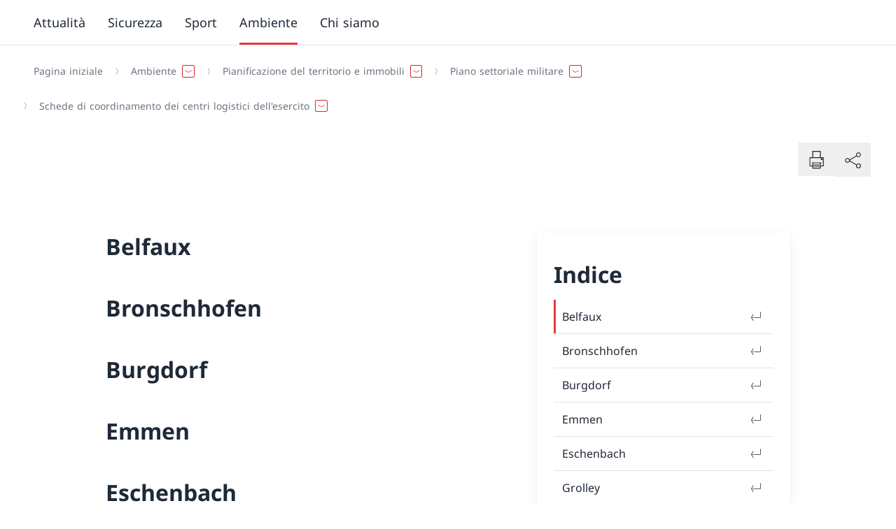

--- FILE ---
content_type: text/html;charset=utf-8
request_url: https://www.vbs.admin.ch/it/schede-coordinamento-centri-logistici
body_size: 734926
content:
<!DOCTYPE html><html><head><meta charset="utf-8">
<meta name="viewport" content="width=device-width, initial-scale=1">
<title>Schede di coordinamento dei centri logistici dell&#x27;esercito</title>
<style>*,:after,:before{--tw-border-spacing-x:0;--tw-border-spacing-y:0;--tw-translate-x:0;--tw-translate-y:0;--tw-rotate:0;--tw-skew-x:0;--tw-skew-y:0;--tw-scale-x:1;--tw-scale-y:1;--tw-pan-x: ;--tw-pan-y: ;--tw-pinch-zoom: ;--tw-scroll-snap-strictness:proximity;--tw-gradient-from-position: ;--tw-gradient-via-position: ;--tw-gradient-to-position: ;--tw-ordinal: ;--tw-slashed-zero: ;--tw-numeric-figure: ;--tw-numeric-spacing: ;--tw-numeric-fraction: ;--tw-ring-inset: ;--tw-ring-offset-width:0px;--tw-ring-offset-color:#fff;--tw-ring-color:rgba(59,130,246,.5);--tw-ring-offset-shadow:0 0 #0000;--tw-ring-shadow:0 0 #0000;--tw-shadow:0 0 #0000;--tw-shadow-colored:0 0 #0000;--tw-blur: ;--tw-brightness: ;--tw-contrast: ;--tw-grayscale: ;--tw-hue-rotate: ;--tw-invert: ;--tw-saturate: ;--tw-sepia: ;--tw-drop-shadow: ;--tw-backdrop-blur: ;--tw-backdrop-brightness: ;--tw-backdrop-contrast: ;--tw-backdrop-grayscale: ;--tw-backdrop-hue-rotate: ;--tw-backdrop-invert: ;--tw-backdrop-opacity: ;--tw-backdrop-saturate: ;--tw-backdrop-sepia: ;--tw-contain-size: ;--tw-contain-layout: ;--tw-contain-paint: ;--tw-contain-style: }::backdrop{--tw-border-spacing-x:0;--tw-border-spacing-y:0;--tw-translate-x:0;--tw-translate-y:0;--tw-rotate:0;--tw-skew-x:0;--tw-skew-y:0;--tw-scale-x:1;--tw-scale-y:1;--tw-pan-x: ;--tw-pan-y: ;--tw-pinch-zoom: ;--tw-scroll-snap-strictness:proximity;--tw-gradient-from-position: ;--tw-gradient-via-position: ;--tw-gradient-to-position: ;--tw-ordinal: ;--tw-slashed-zero: ;--tw-numeric-figure: ;--tw-numeric-spacing: ;--tw-numeric-fraction: ;--tw-ring-inset: ;--tw-ring-offset-width:0px;--tw-ring-offset-color:#fff;--tw-ring-color:rgba(59,130,246,.5);--tw-ring-offset-shadow:0 0 #0000;--tw-ring-shadow:0 0 #0000;--tw-shadow:0 0 #0000;--tw-shadow-colored:0 0 #0000;--tw-blur: ;--tw-brightness: ;--tw-contrast: ;--tw-grayscale: ;--tw-hue-rotate: ;--tw-invert: ;--tw-saturate: ;--tw-sepia: ;--tw-drop-shadow: ;--tw-backdrop-blur: ;--tw-backdrop-brightness: ;--tw-backdrop-contrast: ;--tw-backdrop-grayscale: ;--tw-backdrop-hue-rotate: ;--tw-backdrop-invert: ;--tw-backdrop-opacity: ;--tw-backdrop-saturate: ;--tw-backdrop-sepia: ;--tw-contain-size: ;--tw-contain-layout: ;--tw-contain-paint: ;--tw-contain-style: }/*! tailwindcss v3.4.17 | MIT License | https://tailwindcss.com*/*,:after,:before{border:0 solid #e5e7eb;box-sizing:border-box}:after,:before{--tw-content:""}:host,html{line-height:1.5;-webkit-text-size-adjust:100%;font-family:ui-sans-serif,system-ui,sans-serif,Apple Color Emoji,Segoe UI Emoji,Segoe UI Symbol,Noto Color Emoji;font-feature-settings:normal;font-variation-settings:normal;-moz-tab-size:4;-o-tab-size:4;tab-size:4;-webkit-tap-highlight-color:transparent}body{line-height:inherit;margin:0}hr{border-top-width:1px;color:inherit;height:0}abbr:where([title]){-webkit-text-decoration:underline dotted;text-decoration:underline dotted}h1,h2,h3,h4,h5,h6{font-size:inherit;font-weight:inherit}a{color:inherit;text-decoration:inherit}b,strong{font-weight:bolder}code,kbd,pre,samp{font-family:ui-monospace,SFMono-Regular,Menlo,Monaco,Consolas,Liberation Mono,Courier New,monospace;font-feature-settings:normal;font-size:1em;font-variation-settings:normal}small{font-size:80%}sub,sup{font-size:75%;line-height:0;position:relative;vertical-align:baseline}sub{bottom:-.25em}sup{top:-.5em}table{border-collapse:collapse;border-color:inherit;text-indent:0}button,input,optgroup,select,textarea{color:inherit;font-family:inherit;font-feature-settings:inherit;font-size:100%;font-variation-settings:inherit;font-weight:inherit;letter-spacing:inherit;line-height:inherit;margin:0;padding:0}button,select{text-transform:none}button,input:where([type=button]),input:where([type=reset]),input:where([type=submit]){-webkit-appearance:button;background-color:transparent;background-image:none}:-moz-focusring{outline:auto}:-moz-ui-invalid{box-shadow:none}progress{vertical-align:baseline}::-webkit-inner-spin-button,::-webkit-outer-spin-button{height:auto}[type=search]{-webkit-appearance:textfield;outline-offset:-2px}::-webkit-search-decoration{-webkit-appearance:none}::-webkit-file-upload-button{-webkit-appearance:button;font:inherit}summary{display:list-item}blockquote,dd,dl,fieldset,figure,h1,h2,h3,h4,h5,h6,hr,p,pre{margin:0}fieldset,legend{padding:0}menu,ol,ul{list-style:none;margin:0;padding:0}dialog{padding:0}textarea{resize:vertical}input::-moz-placeholder,textarea::-moz-placeholder{color:#9ca3af;opacity:1}input::placeholder,textarea::placeholder{color:#9ca3af;opacity:1}[role=button],button{cursor:pointer}:disabled{cursor:default}audio,canvas,embed,iframe,img,object,svg,video{display:block;vertical-align:middle}img,video{height:auto;max-width:100%}[hidden]:where(:not([hidden=until-found])){display:none}:root{--color-primary-50:#ffedee;--color-primary-100:#fae1e2;--color-primary-200:#ffccce;--color-primary-300:#fa9da1;--color-primary-400:#fc656b;--color-primary-500:#e53940;--color-primary-600:#d8232a;--color-primary-700:#bf1f25;--color-primary-800:#99191e;--color-primary-900:#801519;--color-secondary-50:#f0f4f7;--color-secondary-100:#dfe4e9;--color-secondary-200:#acb4bd;--color-secondary-300:#828e9a;--color-secondary-400:#596978;--color-secondary-500:#46596b;--color-secondary-600:#2f4356;--color-secondary-700:#263645;--color-secondary-800:#1c2834;--color-secondary-900:#131b22}.body--intranet{--color-primary-50:#eff6ff;--color-primary-100:#dbeafe;--color-primary-200:#bfdbfe;--color-primary-300:#93c5fd;--color-primary-400:#60a5fa;--color-primary-500:#3b82f6;--color-primary-600:#2563eb;--color-primary-700:#1d4ed8;--color-primary-800:#1e40af;--color-primary-900:#1e3a8a;--color-secondary-50:#f0f4f7;--color-secondary-100:#dfe4e9;--color-secondary-200:#acb4bd;--color-secondary-300:#828e9a;--color-secondary-400:#5076b3;--color-secondary-500:#234dc2;--color-secondary-600:#1e40af;--color-secondary-700:#1e3a8a;--color-secondary-800:#1c3c7d;--color-secondary-900:#1c3c7d}.body--intranet .logo__title:after{--tw-content:"Intranet";align-items:center;border-radius:9999px;content:var(--tw-content);display:inline-flex;margin-left:-1px;margin-top:.25rem;padding:.219em 1em;--tw-text-opacity:1;color:rgb(30 64 175/var(--tw-text-opacity,1));--tw-bg-opacity:1;background-color:rgb(219 234 254/var(--tw-bg-opacity,1));font-size:.75rem}@media (min-width:768px){.body--intranet .logo__title:after{font-size:.875rem}}@media (min-width:1024px){.body--intranet .logo__title:after{font-size:1rem}}.body--intranet .logo__title:after{line-height:1.25rem}@media (min-width:1024px){.body--intranet .logo__title:after{line-height:1.5rem}}.badge-filter .body--intranet .logo__title:after{margin-bottom:1rem;margin-right:10px}.top-bar__right .body--intranet .logo__title:after{cursor:pointer;margin-right:.5rem}@media (min-width:1024px){.top-bar__right .body--intranet .logo__title:after{margin-right:0}}.top-bar__right .body--intranet .logo__title:after{margin-bottom:.5rem;margin-top:.5rem}.body--intranet .logo__title:after{display:block;width:-moz-fit-content;width:fit-content}.body--intranet .logo__accronym:after{--tw-content:"Intranet";align-items:center;border-radius:9999px;content:var(--tw-content);display:inline-flex;margin-left:-1px;margin-top:.25rem;padding:.219em 1em;--tw-text-opacity:1;color:rgb(30 64 175/var(--tw-text-opacity,1));--tw-bg-opacity:1;background-color:rgb(219 234 254/var(--tw-bg-opacity,1))}@media (min-width:768px){.body--intranet .logo__accronym:after{font-size:.875rem}}@media (min-width:1024px){.body--intranet .logo__accronym:after{font-size:1rem}}.body--intranet .logo__accronym:after{line-height:1.25rem}@media (min-width:1024px){.body--intranet .logo__accronym:after{line-height:1.5rem}}.badge-filter .body--intranet .logo__accronym:after{margin-bottom:1rem;margin-right:10px}.top-bar__right .body--intranet .logo__accronym:after{cursor:pointer;margin-right:.5rem}@media (min-width:1024px){.top-bar__right .body--intranet .logo__accronym:after{margin-right:0}}.top-bar__right .body--intranet .logo__accronym:after{margin-bottom:.5rem;margin-top:.5rem}.body--intranet .logo__accronym:after{display:block;font-size:.75rem;width:-moz-fit-content;width:fit-content}.body--freebrand{--color-primary-50:#eaffe9;--color-primary-100:#d3ebd2;--color-primary-200:#bdd8bc;--color-primary-300:#a7c4a6;--color-primary-400:#91b191;--color-primary-500:#7c9f7c;--color-primary-600:#678d67;--color-primary-700:#537b54;--color-primary-800:#3e6940;--color-primary-900:#2a582e;--color-secondary-50:#efffee;--color-secondary-100:#b0beb0;--color-secondary-200:#768176;--color-secondary-300:#404941;--color-secondary-400:#758874;--color-secondary-500:#6a7f69;--color-secondary-600:#5f755f;--color-secondary-700:#546c55;--color-secondary-800:#49634b;--color-secondary-900:#3e5a41}.icon{flex-shrink:0;width:auto;stroke-width:.3px}.icon,.icon circle,.icon path{fill:currentColor}.icon--full{width:100%}.icon--sm{height:.75rem}.icon--base{height:1rem}.icon--md{height:1.25rem}@media (min-width:768px){.icon--md{height:1.5rem}}.icon--lg{height:1.5rem}@media (min-width:768px){.icon--lg{height:1.75rem}}.icon--xl{height:1.75rem}@media (min-width:768px){.icon--xl{height:2rem}}@media (min-width:1024px){.icon--xl{height:2.25rem}}.icon--2xl{height:2.25rem}@media (min-width:768px){.icon--2xl{height:2.5rem}}@media (min-width:1024px){.icon--2xl{height:3rem}}.icon--3xl{height:3rem}@media (min-width:768px){.icon--3xl{height:4rem}}@media (min-width:1024px){.icon--3xl{height:5rem}}.icon--4xl{height:5rem}@media (min-width:768px){.icon--4xl{height:6rem}}@media (min-width:1024px){.icon--4xl{height:7rem}}.icon--5xl{height:7rem}@media (min-width:768px){.icon--5xl{height:8rem}}@media (min-width:1024px){.icon--5xl{height:9rem}}@keyframes spin{to{transform:rotate(1turn)}}.icon--spin{animation:spin .5s linear infinite}html{-ms-text-size-adjust:100%;-webkit-text-size-adjust:100%;-moz-osx-font-smoothing:grayscale;-webkit-font-smoothing:antialiased;word-spacing:.0625em}body{font-size:1rem}@media (min-width:1280px){body{font-size:1.125rem}}@media (min-width:1920px){body{font-size:1.25rem}}body{font-family:Font-Regular,Hind,Fallback-font,Sans-Serif;--tw-text-opacity:1;color:rgb(31 41 55/var(--tw-text-opacity,1))}.text--5xl{font-size:2.5rem}@media (min-width:1024px){.text--5xl{font-size:3rem}}@media (min-width:1280px){.text--5xl{font-size:3.5rem}}@media (min-width:1920px){.text--5xl{font-size:4rem}}.text--5xl{line-height:1.25}.text--4xl{font-size:2rem}@media (min-width:1024px){.text--4xl{font-size:2.5rem}}@media (min-width:1280px){.text--4xl{font-size:3rem}}@media (min-width:1920px){.text--4xl{font-size:3.5rem}}.text--4xl{line-height:1.25}.text--3xl{font-size:1.625rem}@media (min-width:1024px){.text--3xl{font-size:2rem}}@media (min-width:1280px){.text--3xl{font-size:2.5rem}}@media (min-width:1920px){.text--3xl{font-size:3rem}}.text--3xl{line-height:1.25}.text--2xl{font-size:1.375rem}@media (min-width:1024px){.text--2xl{font-size:1.625rem}}@media (min-width:1280px){.text--2xl{font-size:2rem}}@media (min-width:1920px){.text--2xl{font-size:2.5rem}}.text--2xl{line-height:1.25}.text--xl{font-size:1.25rem}@media (min-width:1024px){.text--xl{font-size:1.375rem}}@media (min-width:1280px){.text--xl{font-size:1.625rem}}@media (min-width:1920px){.text--xl{font-size:2rem}}.text--xl{line-height:1.25}.text--lg{font-size:1.125rem}@media (min-width:1280px){.text--lg{font-size:1.25rem}}@media (min-width:1920px){.text--lg{font-size:1.375rem}}.text--base{font-size:1rem}@media (min-width:1280px){.text--base{font-size:1.125rem}}@media (min-width:1920px){.text--base{font-size:1.25rem}}.text--sm{font-size:.875rem}@media (min-width:1280px){.text--sm{font-size:1rem}}@media (min-width:1920px){.text--sm{font-size:1.125rem}}.text--xs{font-size:.75rem}@media (min-width:1280px){.text--xs{font-size:.875rem}}@media (min-width:1920px){.text--xs{font-size:1rem}}.font--regular,.text--regular{font-family:Font-Regular,Hind,Fallback-font,Sans-Serif}.font--italic,.text--italic{font-family:Font-Italic,Hind,Fallback-font}.font--bold,.text--bold{font-family:Font-Bold,Hind,Fallback-font;font-weight:400}.font--bold-italic,.text--bold-italic{font-family:Font-Bold-Italic,Hind,Fallback-font}.text--negative{--tw-text-opacity:1;color:rgb(255 255 255/var(--tw-text-opacity,1))}.text--default{--tw-text-opacity:1;color:rgb(31 41 55/var(--tw-text-opacity,1))}.text--light{--tw-text-opacity:1;color:rgb(107 114 128/var(--tw-text-opacity,1))}.text--asterisk:after{--tw-content:" *";content:var(--tw-content);speak:none}.text--asterisk~* .text--asterisk:after{--tw-content:"";content:var(--tw-content)}.overtitle{display:flex}.overtitle>:not([hidden])~:not([hidden]){--tw-space-x-reverse:0;margin-left:calc(.5rem*(1 - var(--tw-space-x-reverse)));margin-right:calc(.5rem*var(--tw-space-x-reverse))}.overtitle{color:var(--color-secondary-100);font-size:.75rem}.h1{font-family:Font-Bold,Hind,Fallback-font;font-size:1.625rem;font-weight:400}@media (min-width:1024px){.h1{font-size:2rem}}@media (min-width:1280px){.h1{font-size:2.5rem}}@media (min-width:1920px){.h1{font-size:3rem}}.h1{line-height:1.25;margin-bottom:1rem}.h2{font-family:Font-Bold,Hind,Fallback-font;font-size:1.375rem;font-weight:400}@media (min-width:1024px){.h2{font-size:1.625rem}}@media (min-width:1280px){.h2{font-size:2rem}}@media (min-width:1920px){.h2{font-size:2.5rem}}.h2{line-height:1.25;margin-bottom:1rem}.h3{font-family:Font-Bold,Hind,Fallback-font;font-size:1.25rem;font-weight:400}@media (min-width:1024px){.h3{font-size:1.375rem}}@media (min-width:1280px){.h3{font-size:1.625rem}}@media (min-width:1920px){.h3{font-size:2rem}}.h3{line-height:1.25;margin-bottom:1rem}.h4{font-family:Font-Bold,Hind,Fallback-font;font-size:1.125rem;font-weight:400}@media (min-width:1280px){.h4{font-size:1.25rem}}@media (min-width:1920px){.h4{font-size:1.375rem}}.h4{margin-bottom:1rem}.h5{font-family:Font-Bold,Hind,Fallback-font;font-size:1rem;font-weight:400}@media (min-width:1280px){.h5{font-size:1.125rem}}@media (min-width:1920px){.h5{font-size:1.25rem}}.h5{margin-bottom:1rem}.legend{padding-top:.5rem;--tw-text-opacity:1;color:rgb(107 114 128/var(--tw-text-opacity,1));font-size:.75rem}@media (min-width:1280px){.legend{font-size:.875rem}}@media (min-width:1920px){.legend{font-size:1rem}}figcaption{padding-top:.5rem;--tw-text-opacity:1;color:rgb(107 114 128/var(--tw-text-opacity,1));font-size:.75rem}@media (min-width:1280px){figcaption{font-size:.875rem}}@media (min-width:1920px){figcaption{font-size:1rem}}address{font-style:normal}b,strong{font-family:Font-Bold,Hind,Fallback-font;font-weight:400}del,strike{text-decoration-line:line-through}u{text-decoration-line:underline;text-underline-offset:2px}mark{background-color:var(--color-primary-200);padding:.125rem .25rem}em,i{font-family:Font-Italic,Hind,Fallback-font}em b,em strong,i b,i strong{font-family:Font-Bold-Italic,Hind,Fallback-font}@font-face{font-display:swap;font-family:Font-Regular;font-style:normal;src:url(/_nuxt/NotoSans-Regular.BWwJy672.ttf) format("truetype")}@font-face{font-display:swap;font-family:Font-Bold;font-style:normal;src:url(/_nuxt/NotoSans-Bold.Df8eZg0f.ttf) format("truetype")}@font-face{font-display:swap;font-family:Font-Italic;font-style:italic;src:url(/_nuxt/NotoSans-Italic.CsIuRJDr.ttf) format("truetype")}@font-face{font-display:swap;font-family:Font-Bold-Italic;font-style:italic;src:url(/_nuxt/NotoSans-BoldItalic.qymQY2ms.ttf) format("truetype")}@font-face{font-family:Fallback-font;src:local(Verdana);advance-override:125%;ascent-override:95%;descent-override:-25%;line-gap-override:25%}.vertical-spacing>*{margin-top:3rem}@media (min-width:1544px){.vertical-spacing>*{margin-top:3.5rem}}.vertical-spacing>:first-child{margin-top:0}.vertical-spacing>:is(h1,h2,h3,h4,h5){margin-bottom:0}.vertical-spacing>:is(h1,h2,h3,h4,h5)+*{margin-top:1.5em}.vertical-spacing>:is(h1,h2,h3,h4,h5)+p{margin-top:1em}.vertical-spacing [identifier=list]+p,.vertical-spacing>ol+p,.vertical-spacing>p+[identifier=list],.vertical-spacing>p+ol,.vertical-spacing>p+p,.vertical-spacing>p+ul,.vertical-spacing>ul+p{margin-top:1em}.bg--white{--tw-bg-opacity:1;background-color:rgb(255 255 255/var(--tw-bg-opacity,1))}.bg--secondary-900{background-color:var(--color-secondary-900)}.bg--secondary-800{background-color:var(--color-secondary-800)}.bg--secondary-700{background-color:var(--color-secondary-700)}.bg--secondary-600{background-color:var(--color-secondary-600)}.bg--secondary-500{background-color:var(--color-secondary-500)}.bg--secondary-400{background-color:var(--color-secondary-400)}.bg--secondary-300{background-color:var(--color-secondary-300)}.bg--secondary-200{background-color:var(--color-secondary-200)}.bg--secondary-100{background-color:var(--color-secondary-100)}.bg--secondary-50{background-color:var(--color-secondary-50)}.color--default{--tw-text-opacity:1;color:rgb(31 41 55/var(--tw-text-opacity,1))}.color--light{--tw-text-opacity:1;color:rgb(107 114 128/var(--tw-text-opacity,1))}.color--negative{--tw-text-opacity:1;color:rgb(255 255 255/var(--tw-text-opacity,1))}.color--link{color:var(--color-primary-600)}.color--white{--tw-text-opacity:1;color:rgb(255 255 255/var(--tw-text-opacity,1))}.color--black{--tw-text-opacity:1;color:rgb(0 0 0/var(--tw-text-opacity,1))}.color--text-900{--tw-text-opacity:1;color:rgb(17 24 39/var(--tw-text-opacity,1))}.color--text-800{--tw-text-opacity:1;color:rgb(31 41 55/var(--tw-text-opacity,1))}.color--text-700{--tw-text-opacity:1;color:rgb(55 65 81/var(--tw-text-opacity,1))}.color--text-600{--tw-text-opacity:1;color:rgb(75 85 99/var(--tw-text-opacity,1))}.color--text-500{--tw-text-opacity:1;color:rgb(107 114 128/var(--tw-text-opacity,1))}.color--text-400{--tw-text-opacity:1;color:rgb(156 163 175/var(--tw-text-opacity,1))}.color--text-300{--tw-text-opacity:1;color:rgb(209 213 219/var(--tw-text-opacity,1))}.color--text-200{--tw-text-opacity:1;color:rgb(229 231 235/var(--tw-text-opacity,1))}.color--text-100{--tw-text-opacity:1;color:rgb(243 244 246/var(--tw-text-opacity,1))}.color--text-50{--tw-text-opacity:1;color:rgb(249 250 251/var(--tw-text-opacity,1))}.color--primary-900{color:var(--color-primary-900)}.color--primary-800{color:var(--color-primary-800)}.color--primary-700{color:var(--color-primary-700)}.color--primary-600{color:var(--color-primary-600)}.color--primary-500{color:var(--color-primary-500)}.color--primary-400{color:var(--color-primary-400)}.color--primary-300{color:var(--color-primary-300)}.color--primary-200{color:var(--color-primary-200)}.color--primary-100{color:var(--color-primary-100)}.color--primary-50{color:var(--color-primary-50)}html{font-family:Font-Regular,Hind,Fallback-font,Sans-Serif;height:100%;height:-webkit-fill-available;overflow-y:scroll}#__layout,#__nuxt,#app,#root,#vue-app{display:flex;flex-direction:column;height:100%}#__layout>div,#__nuxt>div,#app>div,#root>div,#vue-app>div{display:flex;flex-direction:column;height:100%}body{height:100%;min-height:100vh;min-height:-webkit-fill-available;transition-duration:.7s;transition-property:transform;transition-timing-function:cubic-bezier(.4,0,.2,1)}.body--mobile-menu-is-open{height:calc(100vh + 3rem);overflow:hidden;transform:translateY(-3em)}.body--mobile-menu-v2-is-open{height:100vh;overflow:hidden}.body--mobile-menu-is-open-top-bar-disabled{height:calc(100vh + 3rem);overflow:hidden}#main-header{position:relative;z-index:30}#main-content{flex-grow:1;position:relative;z-index:10}#main-footer{position:relative;z-index:0}.skip-to-content{border-width:2px;display:inline-block;left:50%;padding:.5rem 1rem;position:absolute;top:0;z-index:50;--tw-border-opacity:1;background-color:var(--color-secondary-900);border-color:rgb(255 255 255/var(--tw-border-opacity,1));--tw-text-opacity:1;color:rgb(255 255 255/var(--tw-text-opacity,1));--tw-shadow:0px 2px 4px -1px rgba(0,0,0,.06),0px 4px 10px -1px rgba(0,0,0,.08);--tw-shadow-colored:0px 2px 4px -1px var(--tw-shadow-color),0px 4px 10px -1px var(--tw-shadow-color);box-shadow:var(--tw-ring-offset-shadow,0 0 #0000),var(--tw-ring-shadow,0 0 #0000),var(--tw-shadow);transform:translate(-50%) translateY(-200%);transition-duration:.15s;transition-property:transform;transition-timing-function:cubic-bezier(.4,0,.2,1)}.skip-to-content:focus{transform:translate(-50%) translateY(0)}:focus-visible{outline:2px solid transparent;outline-offset:2px;z-index:10;--tw-ring-offset-shadow:var(--tw-ring-inset) 0 0 0 var(--tw-ring-offset-width) var(--tw-ring-offset-color);--tw-ring-shadow:var(--tw-ring-inset) 0 0 0 calc(2px + var(--tw-ring-offset-width)) var(--tw-ring-color);box-shadow:var(--tw-ring-offset-shadow),var(--tw-ring-shadow),var(--tw-shadow,0 0 #0000);--tw-ring-opacity:1;--tw-ring-color:rgb(134 85 246/var(--tw-ring-opacity,1))}.bg--secondary-500 :focus-visible,.bg--secondary-600 :focus-visible,.bg--secondary-700 :focus-visible,.bg--secondary-800 :focus-visible,.bg--secondary-900 :focus-visible,.top-bar :focus-visible{--tw-ring-opacity:1;--tw-ring-color:rgb(196 181 253/var(--tw-ring-opacity,1))}[id]{scroll-margin-top:2rem}.gap--responsive{gap:1.25rem}@media (min-width:480px){.gap--responsive{gap:1.75rem}}@media (min-width:640px){.gap--responsive{gap:2.25rem}}@media (min-width:1024px){.gap--responsive{gap:2.5rem}}@media (min-width:1280px){.gap--responsive{gap:3rem}}@media (min-width:1920px){.gap--responsive{gap:4rem}}.gap--top{padding-top:1.25rem}@media (min-width:480px){.gap--top{padding-top:1.75rem}}@media (min-width:640px){.gap--top{padding-top:2.25rem}}@media (min-width:1024px){.gap--top{padding-top:2.5rem}}@media (min-width:1280px){.gap--top{padding-top:3rem}}@media (min-width:1920px){.gap--top{padding-top:4rem}}.gap--bottom{padding-bottom:1.25rem}@media (min-width:480px){.gap--bottom{padding-bottom:1.75rem}}@media (min-width:640px){.gap--bottom{padding-bottom:2.25rem}}@media (min-width:1024px){.gap--bottom{padding-bottom:2.5rem}}@media (min-width:1280px){.gap--bottom{padding-bottom:3rem}}@media (min-width:1920px){.gap--bottom{padding-bottom:4rem}}@media (min-width:768px){.grid--responsive-cols-1{grid-template-columns:repeat(1,minmax(0,1fr))}.grid--responsive-cols-2{grid-template-columns:repeat(2,minmax(0,1fr))}.grid--reverse>:first-child{order:4}.grid--reverse>:nth-child(2){order:3}.grid--reverse>:nth-child(3){order:2}.grid--reverse>:nth-child(4){order:1}.grid--responsive-cols-3{grid-template-columns:repeat(2,minmax(0,1fr))}}@media (min-width:1024px){.grid--responsive-cols-3{grid-template-columns:repeat(3,minmax(0,1fr))}}@media (min-width:768px){.grid--responsive-cols-4{grid-template-columns:repeat(2,minmax(0,1fr))}}@media (min-width:1024px){.grid--responsive-cols-4{grid-template-columns:repeat(4,minmax(0,1fr))}}@media (min-width:768px){.grid--responsive-cols-1\/2-1\/2{grid-template-columns:1fr 1fr}.grid--responsive-cols-1\/4-3\/4{grid-template-areas:"A A A B B B B B B B B B";grid-template-columns:repeat(12,minmax(0,1fr))}.grid--responsive-cols-1\/4-3\/4>:first-child{grid-area:A}.grid--responsive-cols-1\/4-3\/4.grid--reverse>:first-child,.grid--responsive-cols-1\/4-3\/4>:nth-child(2){grid-area:B}.grid--responsive-cols-1\/4-3\/4.grid--reverse>:nth-child(2){grid-area:A}}@media (min-width:1280px){.container__center--md .grid--responsive-cols-1\/4-3\/4,.grid--responsive-cols-1\/4-3\/4.container__center--md{grid-template-areas:"A A B B B B B B B B";grid-template-columns:repeat(10,minmax(0,1fr))}.container__center--sm .grid--responsive-cols-1\/4-3\/4,.grid--responsive-cols-1\/4-3\/4.container__center--sm{grid-template-areas:"A A B B B B B B";grid-template-columns:repeat(8,minmax(0,1fr))}.container__center--xs .grid--responsive-cols-1\/4-3\/4,.grid--responsive-cols-1\/4-3\/4.container__center--xs{grid-template-areas:"A A B B B B";grid-template-columns:repeat(6,minmax(0,1fr))}}@media (min-width:768px){.grid--responsive-cols-3\/4-1\/4{grid-template-areas:"A A A A A A A A A B B B";grid-template-columns:repeat(12,minmax(0,1fr))}.grid--responsive-cols-3\/4-1\/4>:first-child{grid-area:A}.grid--responsive-cols-3\/4-1\/4.grid--reverse>:first-child,.grid--responsive-cols-3\/4-1\/4>:nth-child(2){grid-area:B}.grid--responsive-cols-3\/4-1\/4.grid--reverse>:nth-child(2){grid-area:A}}@media (min-width:1280px){.container__center--md .grid--responsive-cols-3\/4-1\/4,.grid--responsive-cols-3\/4-1\/4.container__center--md{grid-template-areas:"A A A A A A A A B B";grid-template-columns:repeat(10,minmax(0,1fr))}}@media (min-width:768px){.grid--responsive-cols-1\/3-2\/3,.grid--responsive-cols-2\/3-1\/3{grid-template-areas:"A A A A A A B B B B B B";grid-template-columns:repeat(12,minmax(0,1fr))}.grid--responsive-cols-1\/3-2\/3>:first-child,.grid--responsive-cols-2\/3-1\/3>:first-child{grid-area:A}.grid--responsive-cols-1\/3-2\/3.grid--reverse>:first-child,.grid--responsive-cols-1\/3-2\/3>:nth-child(2),.grid--responsive-cols-2\/3-1\/3.grid--reverse>:first-child,.grid--responsive-cols-2\/3-1\/3>:nth-child(2){grid-area:B}.grid--responsive-cols-1\/3-2\/3.grid--reverse>:nth-child(2),.grid--responsive-cols-2\/3-1\/3.grid--reverse>:nth-child(2){grid-area:A}}@media (min-width:1024px){.grid--responsive-cols-1\/3-2\/3,.grid--responsive-cols-2\/3-1\/3{grid-template-areas:"A A A A B B B B B B B B"}}@media (min-width:1280px){.container__center--md .grid--responsive-cols-1\/3-2\/3,.container__center--md .grid--responsive-cols-2\/3-1\/3,.grid--responsive-cols-1\/3-2\/3.container__center--md,.grid--responsive-cols-2\/3-1\/3.container__center--md{grid-template-areas:"A A A B B B B B B B";grid-template-columns:repeat(10,minmax(0,1fr))}}@media (min-width:768px){.grid--responsive-cols-2\/3-1\/3{grid-template-areas:"A A A A A A B B B B B B";grid-template-columns:repeat(12,minmax(0,1fr))}.grid--responsive-cols-2\/3-1\/3>:first-child{grid-area:A}.grid--responsive-cols-2\/3-1\/3.grid--reverse>:first-child,.grid--responsive-cols-2\/3-1\/3>:nth-child(2){grid-area:B}.grid--responsive-cols-2\/3-1\/3.grid--reverse>:nth-child(2){grid-area:A}}@media (min-width:1024px){.grid--responsive-cols-2\/3-1\/3{grid-template-areas:"A A A A A A A A B B B B"}}@media (min-width:1280px){.container__center--md .grid--responsive-cols-2\/3-1\/3,.grid--responsive-cols-2\/3-1\/3.container__center--md{grid-template-areas:"A A A A A A A B B B";grid-template-columns:repeat(10,minmax(0,1fr))}}.grid+.grid{margin-top:1.25rem}@media (min-width:480px){.grid+.grid{margin-top:1.75rem}}@media (min-width:640px){.grid+.grid{margin-top:2.25rem}}@media (min-width:1024px){.grid+.grid{margin-top:2.5rem}}@media (min-width:1280px){.grid+.grid{margin-top:3rem}}@media (min-width:1920px){.grid+.grid{margin-top:4rem}}@media (min-width:768px){.grid--items-1{grid-template-columns:repeat(1,minmax(0,1fr))}.grid--items-2,.grid--items-3{grid-template-columns:repeat(2,minmax(0,1fr))}}.grid--items-3>*,.grid--items-3>:first-child{grid-column:span 2/span 2}@media (min-width:768px){.grid--items-3>*{grid-column:span 1/span 1}.grid--items-4{grid-template-columns:repeat(3,minmax(0,1fr))}}.grid--items-4>*,.grid--items-4>:first-child{grid-column:span 3/span 3}@media (min-width:768px){.grid--items-4>*{grid-column:span 1/span 1}.grid--items-5{grid-template-columns:repeat(12,minmax(0,1fr))}}.grid--items-5>*,.grid--items-5>:first-child,.grid--items-5>:nth-child(2){grid-column:span 6/span 6}@media (min-width:1024px){.grid--items-5>*{grid-column:span 4/span 4}}.container{margin-left:auto;margin-right:auto;padding-left:1rem;padding-right:1rem;width:100%}@media (min-width:480px){.container{padding-left:1.75rem;padding-right:1.75rem}}@media (min-width:640px){.container{padding-left:2.25rem;padding-right:2.25rem}}@media (min-width:1024px){.container{padding-left:2.5rem;padding-right:2.5rem}}@media (min-width:1280px){.container{padding-left:3rem;padding-right:3rem}}@media (min-width:1920px){.container{padding-left:4rem;padding-right:4rem}}.container{overflow-x:clip}@media (min-width:1544px){.container{max-width:1544px}}@media (min-width:1920px){.container{max-width:1676px}}.container:not(.breadcrumb)+.container{padding-top:3.5rem}@media (min-width:1024px){.container:not(.breadcrumb)+.container{padding-top:5rem}}@media (min-width:1920px){.container:not(.breadcrumb)+.container{padding-top:8rem}}.container--flex{display:flex;justify-content:space-between}.container--py{padding-bottom:3.5rem;padding-top:3.5rem}@media (min-width:1024px){.container--py{padding-bottom:5rem;padding-top:5rem}}@media (min-width:1920px){.container--py{padding-bottom:8rem;padding-top:8rem}}.container--py-half{padding-bottom:1.75rem;padding-top:1.75rem}@media (min-width:1024px){.container--py-half{padding-bottom:2.5rem;padding-top:2.5rem}}@media (min-width:1920px){.container--py-half{padding-bottom:4rem;padding-top:4rem}}.container--pt{padding-top:3.5rem}@media (min-width:1024px){.container--pt{padding-top:5rem}}@media (min-width:1920px){.container--pt{padding-top:8rem}}.container--pt{padding-bottom:0}@media (min-width:1024px){.container--pt{padding-bottom:0}}@media (min-width:1920px){.container--pt{padding-bottom:0}}.container--pb{padding-top:0}@media (min-width:1024px){.container--pb{padding-top:0}}@media (min-width:1920px){.container--pb{padding-top:0}}.container--pb{padding-bottom:3.5rem}@media (min-width:1024px){.container--pb{padding-bottom:5rem}}@media (min-width:1920px){.container--pb{padding-bottom:8rem}}.container--pb-half{padding-bottom:1.75rem}@media (min-width:1024px){.container--pb-half{padding-bottom:2.5rem}}@media (min-width:1920px){.container--pb-half{padding-bottom:4rem}}.container--grid{display:grid;grid-template-columns:repeat(12,minmax(0,1fr))}.container--grid+.grid{margin-top:1.25rem}@media (min-width:480px){.container--grid+.grid{margin-top:1.75rem}}@media (min-width:640px){.container--grid+.grid{margin-top:2.25rem}}@media (min-width:1024px){.container--grid+.grid{margin-top:2.5rem}}@media (min-width:1280px){.container--grid+.grid{margin-top:3rem}}@media (min-width:1920px){.container--grid+.grid{margin-top:4rem}}.container--grid+.section__subtitle{padding-top:3rem}@media (min-width:1024px){.container--grid+.section__subtitle{padding-top:4rem}}@media (min-width:1920px){.container--grid+.section__subtitle{padding-top:5rem}}@media print{.container--grid{display:block}}.storybook-demo-ratio .container--grid>div>div>*{font-size:1.25rem;padding:1.5rem;text-align:center;--tw-text-opacity:1;color:rgb(76 29 149/var(--tw-text-opacity,1));--tw-bg-opacity:1;background-color:rgb(245 243 255/var(--tw-bg-opacity,1));border-style:dashed;border-width:1px;--tw-border-opacity:1;border-color:rgb(124 58 237/var(--tw-border-opacity,1))}.container--grid+.container--grid{padding-top:1.25rem}@media (min-width:480px){.container--grid+.container--grid{padding-top:1.75rem}}@media (min-width:640px){.container--grid+.container--grid{padding-top:2.25rem}}@media (min-width:1024px){.container--grid+.container--grid{padding-top:2.5rem}}@media (min-width:1280px){.container--grid+.container--grid{padding-top:3rem}}@media (min-width:1920px){.container--grid+.container--grid{padding-top:4rem}}.container__center--xs,.container__full{grid-column:span 12/span 12}@media (min-width:768px){.container__center--xs{grid-column:span 10/span 10}}@media (min-width:1024px){.container__center--xs{grid-column:span 8/span 8}}@media (min-width:1280px){.container__center--xs{grid-column:span 6/span 6}}@media (min-width:768px){.container__center--xs{grid-column-start:2}}@media (min-width:1024px){.container__center--xs{grid-column-start:3}}@media (min-width:1280px){.container__center--xs{grid-column-start:4}}.container__center--xs figure img{width:100%}.container__center--sm{grid-column:span 12/span 12}@media (min-width:768px){.container__center--sm{grid-column:span 10/span 10}}@media (min-width:1280px){.container__center--sm{grid-column:span 8/span 8}}@media (min-width:768px){.container__center--sm{grid-column-start:2}}@media (min-width:1280px){.container__center--sm{grid-column-start:3}}.container__center--md{grid-column:span 12/span 12}@media (min-width:1280px){.container__center--md{grid-column-end:12;grid-column-start:2}}.container__main{grid-column:span 12/span 12}@media (min-width:768px){.container__main{grid-column:span 7/span 7}}@media (min-width:1024px){.container__main{grid-column:span 6/span 6;grid-column-start:2}}.container--reverse-mobile .container__main{order:2}@media (min-width:768px){.container--reverse-mobile .container__main{order:1}.container--reverse .container__main{grid-column-start:6}}.container--reverse .container__main{order:1}@media (min-width:768px){.container--reverse .container__main{order:2}}.container--reverse-mobile.container--reverse .container__main{order:2}@media (min-width:768px){.container--reverse-mobile.container--reverse .container__main{order:2}}.container__aside{grid-column:span 12/span 12}@media (min-width:768px){.container__aside{grid-column:span 5/span 5}}@media (min-width:1024px){.container__aside{grid-column:span 4/span 4}}@media (min-width:768px){.container__aside{grid-column-start:8}}.container__aside .sticky>*,.container__aside>*{margin-bottom:1.75rem}@media (min-width:1024px){.container__aside .sticky>*,.container__aside>*{margin-bottom:2rem}}@media (min-width:768px){.container__mobile{display:none}}.container__mobile .sticky>*,.container__mobile>*{margin-bottom:1.75rem}.container--reverse-mobile .container__aside{order:1}@media (min-width:768px){.container--reverse-mobile .container__aside{order:2}.container--reverse .container__aside{grid-column-start:1;order:1}}@media (min-width:1024px){.container--reverse .container__aside{grid-column-start:2}}.container--reverse-mobile.container--reverse .container__aside{order:1}@media (min-width:768px){.container--reverse-mobile.container--reverse .container__aside{order:1}}.section{width:100%}.section--default,.section[class*=" bg--"],.section[class^=bg--]{padding-bottom:3.5rem;padding-top:3.5rem}@media (min-width:1024px){.section--default,.section[class*=" bg--"],.section[class^=bg--]{padding-bottom:5rem;padding-top:5rem}}@media (min-width:1920px){.section--default,.section[class*=" bg--"],.section[class^=bg--]{padding-bottom:8rem;padding-top:8rem}}.section--py-half{padding-bottom:1.75rem;padding-top:1.75rem}@media (min-width:1024px){.section--py-half{padding-bottom:2.5rem;padding-top:2.5rem}}@media (min-width:1920px){.section--py-half{padding-bottom:4rem;padding-top:4rem}}.section--py{padding-bottom:3.5rem;padding-top:3.5rem}@media (min-width:1024px){.section--py{padding-bottom:5rem;padding-top:5rem}}@media (min-width:1920px){.section--py{padding-bottom:8rem;padding-top:8rem}}.bg--secondary-100+.bg--secondary-100,.bg--secondary-200+.bg--secondary-200,.bg--secondary-300+.bg--secondary-300,.bg--secondary-400+.bg--secondary-400,.bg--secondary-50+.bg--secondary-50,.bg--secondary-500+.bg--secondary-500,.bg--secondary-600+.bg--secondary-600,.bg--secondary-700+.bg--secondary-700,.bg--secondary-800+.bg--secondary-800,.bg--secondary-900+.bg--secondary-900,.bg--white+.bg--white,.hero+.bg--white,.hero+.section--default,.hero+.section--py,.section--default+.section--default,.section--default+.section--py,.section--default+.section--py-half,.section--py+.section--default,.section--py-half+.section--default{padding-top:0}@media (min-width:1024px){.bg--secondary-100+.bg--secondary-100,.bg--secondary-200+.bg--secondary-200,.bg--secondary-300+.bg--secondary-300,.bg--secondary-400+.bg--secondary-400,.bg--secondary-50+.bg--secondary-50,.bg--secondary-500+.bg--secondary-500,.bg--secondary-600+.bg--secondary-600,.bg--secondary-700+.bg--secondary-700,.bg--secondary-800+.bg--secondary-800,.bg--secondary-900+.bg--secondary-900,.bg--white+.bg--white,.hero+.bg--white,.hero+.section--default,.hero+.section--py,.section--default+.section--default,.section--default+.section--py,.section--default+.section--py-half,.section--py+.section--default,.section--py-half+.section--default{padding-top:0}}@media (min-width:1920px){.bg--secondary-100+.bg--secondary-100,.bg--secondary-200+.bg--secondary-200,.bg--secondary-300+.bg--secondary-300,.bg--secondary-400+.bg--secondary-400,.bg--secondary-50+.bg--secondary-50,.bg--secondary-500+.bg--secondary-500,.bg--secondary-600+.bg--secondary-600,.bg--secondary-700+.bg--secondary-700,.bg--secondary-800+.bg--secondary-800,.bg--secondary-900+.bg--secondary-900,.bg--white+.bg--white,.hero+.bg--white,.hero+.section--default,.hero+.section--py,.section--default+.section--default,.section--default+.section--py,.section--default+.section--py-half,.section--py+.section--default,.section--py-half+.section--default{padding-top:0}}.bg--secondary-100+.bg--secondary-100,.bg--secondary-200+.bg--secondary-200,.bg--secondary-300+.bg--secondary-300,.bg--secondary-400+.bg--secondary-400,.bg--secondary-50+.bg--secondary-50,.bg--secondary-500+.bg--secondary-500,.bg--secondary-600+.bg--secondary-600,.bg--secondary-700+.bg--secondary-700,.bg--secondary-800+.bg--secondary-800,.bg--secondary-900+.bg--secondary-900,.bg--white+.bg--white,.hero+.bg--white,.hero+.section--default,.hero+.section--py,.section--default+.section--default,.section--default+.section--py,.section--default+.section--py-half,.section--py+.section--default,.section--py-half+.section--default{padding-bottom:3.5rem}@media (min-width:1024px){.bg--secondary-100+.bg--secondary-100,.bg--secondary-200+.bg--secondary-200,.bg--secondary-300+.bg--secondary-300,.bg--secondary-400+.bg--secondary-400,.bg--secondary-50+.bg--secondary-50,.bg--secondary-500+.bg--secondary-500,.bg--secondary-600+.bg--secondary-600,.bg--secondary-700+.bg--secondary-700,.bg--secondary-800+.bg--secondary-800,.bg--secondary-900+.bg--secondary-900,.bg--white+.bg--white,.hero+.bg--white,.hero+.section--default,.hero+.section--py,.section--default+.section--default,.section--default+.section--py,.section--default+.section--py-half,.section--py+.section--default,.section--py-half+.section--default{padding-bottom:5rem}}@media (min-width:1920px){.bg--secondary-100+.bg--secondary-100,.bg--secondary-200+.bg--secondary-200,.bg--secondary-300+.bg--secondary-300,.bg--secondary-400+.bg--secondary-400,.bg--secondary-50+.bg--secondary-50,.bg--secondary-500+.bg--secondary-500,.bg--secondary-600+.bg--secondary-600,.bg--secondary-700+.bg--secondary-700,.bg--secondary-800+.bg--secondary-800,.bg--secondary-900+.bg--secondary-900,.bg--white+.bg--white,.hero+.bg--white,.hero+.section--default,.hero+.section--py,.section--default+.section--default,.section--default+.section--py,.section--default+.section--py-half,.section--py+.section--default,.section--py-half+.section--default{padding-bottom:8rem}}.section__title{font-size:1.375rem}@media (min-width:1024px){.section__title{font-size:1.625rem}}@media (min-width:1280px){.section__title{font-size:2rem}}@media (min-width:1920px){.section__title{font-size:2.5rem}}.section__title{font-family:Font-Bold,Hind,Fallback-font;font-weight:400;line-height:1.25;padding-bottom:2.5rem}.bg--secondary-500 .section__action .btn,.bg--secondary-500 .section__subtitle,.bg--secondary-500 .section__title,.bg--secondary-600 .section__action .btn,.bg--secondary-600 .section__subtitle,.bg--secondary-600 .section__title,.bg--secondary-700 .section__action .btn,.bg--secondary-700 .section__subtitle,.bg--secondary-700 .section__title,.bg--secondary-800 .section__action .btn,.bg--secondary-800 .section__subtitle,.bg--secondary-800 .section__title,.bg--secondary-900 .section__action .btn,.bg--secondary-900 .section__subtitle,.bg--secondary-900 .section__title,.section__title--negative{--tw-text-opacity:1;color:rgb(255 255 255/var(--tw-text-opacity,1))}.bg--secondary-500 .section__action .btn:hover,.bg--secondary-600 .section__action .btn:hover,.bg--secondary-700 .section__action .btn:hover,.bg--secondary-800 .section__action .btn:hover,.bg--secondary-900 .section__action .btn:hover{color:var(--color-secondary-100)}.bg--secondary-500 .section__action .btn:focus,.bg--secondary-600 .section__action .btn:focus,.bg--secondary-700 .section__action .btn:focus,.bg--secondary-800 .section__action .btn:focus,.bg--secondary-900 .section__action .btn:focus{--tw-text-opacity:1;color:rgb(255 255 255/var(--tw-text-opacity,1))}.bg--secondary-500 .section__action .btn:disabled,.bg--secondary-600 .section__action .btn:disabled,.bg--secondary-700 .section__action .btn:disabled,.bg--secondary-800 .section__action .btn:disabled,.bg--secondary-900 .section__action .btn:disabled{color:var(--color-secondary-200)}.section__subtitle{font-size:1.125rem}@media (min-width:1280px){.section__subtitle{font-size:1.25rem}}@media (min-width:1920px){.section__subtitle{font-size:1.375rem}}.section__subtitle{font-family:Font-Bold,Hind,Fallback-font;font-weight:400;padding-bottom:2.5rem}.grid+.section__subtitle{padding-top:3rem}@media (min-width:1024px){.grid+.section__subtitle{padding-top:4rem}}@media (min-width:1920px){.grid+.section__subtitle{padding-top:5rem}}.section__action{display:flex;justify-content:flex-end;padding-top:1rem;position:relative;top:1.5rem}@media (min-width:1024px){.section__action{top:2rem}}@media (min-width:1920px){.section__action{top:3rem}}.carousel+.section__action{padding-top:0}.section-full-height{height:100%}.section-overview{background-color:var(--color-secondary-50);height:100%;padding-bottom:7rem;padding-top:1rem;width:100%}.ratio{position:relative;z-index:50}.ratio>*{bottom:0;height:100%;left:0;position:absolute;right:0;top:0;width:100%}.ratio--1\/1{padding-bottom:98%}.ratio--2\/1{padding-bottom:50%}.ratio--4\/3{padding-bottom:75%}.ratio--16\/9{padding-bottom:56.25%}.ratio--mb{margin-bottom:1.5rem}video::cue{font-size:1rem}@media (min-width:1280px){video::cue{font-size:1.125rem}}@media (min-width:1920px){video::cue{font-size:1.25rem}}video::cue{background-color:transparent;--tw-text-opacity:1;color:rgb(253 230 138/var(--tw-text-opacity,1));text-shadow:-.5px -.5px 0 #000,0 -.5px 0 #000,.5px -.5px 0 #000,.5px 0 0 #000,.5px .5px 0 #000,0 .5px 0 #000,-.5px .5px 0 #000,-.5px 0 0 #000,0 0 3px #000}@media (display-mode:fullscreen){video::cue{font-family:FrutigerNeueLTPro-Bold;font-size:calc(13px + 2vw)}}.sticky--top{top:1rem}@media (min-width:768px){.sticky--top{top:2.5rem}}@media (min-width:1024px){.sticky--top{top:3rem}}.dp__theme_dark{--dp-background-color:var(--color-secondary-500);--dp-text-color:#fff;--dp-hover-color:#484848;--dp-hover-text-color:#fff;--dp-hover-icon-color:#959595;--dp-primary-color:#005cb2;--dp-primary-disabled-color:#61a8ea;--dp-primary-text-color:#fff;--dp-secondary-color:#a9a9a9;--dp-border-color:var(--color-secondary-300);--dp-menu-border-color:var(--color-secondary-300);--dp-border-color-hover:#aaaeb7;--dp-border-color-focus:#aaaeb7;--dp-disabled-color:#737373;--dp-disabled-color-text:#d0d0d0;--dp-scroll-bar-background:#212121;--dp-scroll-bar-color:#484848;--dp-success-color:#00701a;--dp-success-color-disabled:#428f59;--dp-icon-color:#959595;--dp-danger-color:#e53935;--dp-marker-color:#e53935;--dp-tooltip-color:#3e3e3e;--dp-highlight-color:rgba(0,92,178,.2);--dp-range-between-dates-background-color:var(--dp-hover-color,#484848);--dp-range-between-dates-text-color:var(--dp-hover-text-color,#fff);--dp-range-between-border-color:var(--dp-hover-color,#fff);--dp-loader:5px solid #005cb2}.dp__theme_light{--dp-background-color:#fff;--dp-text-color:#212121;--dp-hover-color:#f3f3f3;--dp-hover-text-color:#212121;--dp-hover-icon-color:#959595;--dp-primary-color:#1976d2;--dp-primary-disabled-color:#6bacea;--dp-primary-text-color:#fff;--dp-secondary-color:#c0c4cc;--dp-border-color:#ddd;--dp-menu-border-color:#ddd;--dp-border-color-hover:#aaaeb7;--dp-border-color-focus:#aaaeb7;--dp-disabled-color:#f6f6f6;--dp-scroll-bar-background:#f3f3f3;--dp-scroll-bar-color:#959595;--dp-success-color:#76d275;--dp-success-color-disabled:#a3d9b1;--dp-icon-color:#959595;--dp-danger-color:#ff6f60;--dp-marker-color:#ff6f60;--dp-tooltip-color:#fafafa;--dp-disabled-color-text:#8e8e8e;--dp-highlight-color:rgba(25,118,210,.1);--dp-range-between-dates-background-color:var(--dp-hover-color,#f3f3f3);--dp-range-between-dates-text-color:var(--dp-hover-text-color,#212121);--dp-range-between-border-color:var(--dp-hover-color,#f3f3f3);--dp-loader:5px solid #1976d2}:root{--dp-common-transition:all .1s ease-in;--dp-menu-padding:6px 8px;--dp-animation-duration:.1s;--dp-menu-appear-transition-timing:cubic-bezier(.4,0,1,1);--dp-transition-timing:ease-out;--dp-action-row-transtion:all .2s ease-in;--dp-font-family:font-regular;--dp-border-radius:4px;--dp-cell-border-radius:4px;--dp-transition-length:22px;--dp-transition-timing-general:.1s;--dp-button-height:35px;--dp-month-year-row-height:35px;--dp-month-year-row-button-size:25px;--dp-button-icon-height:20px;--dp-calendar-wrap-padding:0 5px;--dp-cell-size:35px;--dp-cell-padding:5px;--dp-common-padding:10px;--dp-input-icon-padding:35px;--dp-input-padding:6px 30px 6px 12px;--dp-menu-min-width:260px;--dp-action-buttons-padding:1px 6px;--dp-row-margin:5px 0;--dp-calendar-header-cell-padding:.5rem;--dp-multi-calendars-spacing:10px;--dp-overlay-col-padding:3px;--dp-time-inc-dec-button-size:32px;--dp-font-size:1rem;--dp-preview-font-size:.8rem;--dp-time-font-size:2rem;--dp-action-button-height:22px;--dp-action-row-padding:8px;--dp-direction:ltr}.date-input--sm input{font-size:.875rem;line-height:1.25rem}@media (min-width:1280px){.date-input--sm input{font-size:1rem}}@media (min-width:1920px){.date-input--sm input{font-size:1.125rem}}.date-input--lg input{font-size:1.125rem;line-height:1.75rem}@media (min-width:1280px){.date-input--lg input{font-size:1.25rem}}@media (min-width:1920px){.date-input--lg input{font-size:1.375rem}}.date-input--base input{font-size:1rem;line-height:1.5rem}@media (min-width:1280px){.date-input--base input{font-size:1.125rem}}@media (min-width:1920px){.date-input--base input{font-size:1.25rem}}.date-input--error input{--tw-text-opacity:1;color:rgb(153 25 30/var(--tw-text-opacity,1));--tw-border-opacity:1;border-color:rgb(229 57 64/var(--tw-border-opacity,1))}.date-input--error input::-moz-placeholder{--tw-placeholder-opacity:1;color:rgb(252 101 107/var(--tw-placeholder-opacity,1))}.date-input--error input::placeholder{--tw-placeholder-opacity:1;color:rgb(252 101 107/var(--tw-placeholder-opacity,1))}.date-input--error.date-input--negative input{--tw-border-opacity:1;border-color:rgb(250 157 161/var(--tw-border-opacity,1));--tw-text-opacity:1;color:rgb(255 204 206/var(--tw-text-opacity,1))}.dp__input_wrap{box-sizing:unset;position:relative;width:100%}.dp__input_wrap:focus{border-color:var(--dp-border-color-hover);outline:none}.dp__input_valid{box-shadow:0 0 var(--dp-border-radius) var(--dp-success-color)}.dp__input_valid,.dp__input_valid:hover{border-color:var(--dp-success-color)}.dp__input_invalid{box-shadow:0 0 var(--dp-border-radius) var(--dp-danger-color)}.dp__input_invalid,.dp__input_invalid:hover{border-color:var(--dp-danger-color)}.dp__input{background-color:var(--dp-background-color);border:1px solid var(--dp-border-color);border-radius:var(--dp-border-radius);box-sizing:border-box;color:var(--dp-text-color);font-family:var(--dp-font-family);font-size:var(--dp-font-size);line-height:calc(var(--dp-font-size)*1.5);outline:none;padding:var(--dp-input-padding);transition:border-color .2s cubic-bezier(.645,.045,.355,1);width:100%}.dp__input::-moz-placeholder{opacity:.7}.dp__input::placeholder{opacity:.7}.dp__input:hover:not(.dp__input_focus){border-color:var(--dp-border-color-hover)}.dp__input_reg{caret-color:transparent}.dp__input_focus{border-color:var(--dp-border-color-focus)}.dp__disabled{background:var(--dp-disabled-color)}.dp__disabled::-moz-placeholder{color:var(--dp-disabled-color-text)}.dp__disabled::placeholder{color:var(--dp-disabled-color-text)}.dp__input_icons{display:inline-block;height:var(--dp-font-size);width:var(--dp-font-size);stroke-width:0;box-sizing:content-box;color:var(--dp-icon-color);font-size:var(--dp-font-size);line-height:calc(var(--dp-font-size)*1.5);padding:6px 12px}.dp__input_icon{inset-inline-start:0}.dp--clear-btn,.dp__input_icon{color:var(--dp-icon-color);cursor:pointer;position:absolute;top:50%;transform:translateY(-50%)}.dp--clear-btn{align-items:center;background:transparent;border:none;display:inline-flex;inset-inline-end:0;margin:0;padding:0}.dp__input_icon_pad{padding-inline-start:var(--dp-input-icon-padding)}.dp__menu{background:var(--dp-background-color);border:1px solid var(--dp-menu-border-color);border-radius:var(--dp-border-radius);font-family:var(--dp-font-family);font-size:var(--dp-font-size);min-width:var(--dp-menu-min-width);-webkit-user-select:none;-moz-user-select:none;user-select:none}.dp__menu,.dp__menu:after,.dp__menu:before{box-sizing:border-box}.dp__menu:focus{border:1px solid var(--dp-menu-border-color);outline:none}.dp--menu-wrapper{position:absolute;z-index:99999}.dp__menu_inner{padding:var(--dp-menu-padding)}.dp--menu--inner-stretched{padding:6px 0}.dp__menu_index{z-index:99999}.dp-menu-loading,.dp__menu_disabled,.dp__menu_readonly{top:0;right:0;bottom:0;left:0;position:absolute;z-index:999999}.dp__menu_disabled{background:#ffffff80;cursor:not-allowed}.dp__menu_readonly{background:transparent;cursor:default}.dp-menu-loading{background:#ffffff80;cursor:default}.dp--menu-load-container{align-items:center;display:flex;height:100%;justify-content:center;width:100%}.dp--menu-loader{animation:dp-load-rotation 1s linear infinite;border:var(--dp-loader);border-bottom-color:transparent;border-radius:50%;box-sizing:border-box;display:inline-block;height:48px;position:absolute;width:48px}@keyframes dp-load-rotation{0%{transform:rotate(0)}to{transform:rotate(1turn)}}.dp__arrow_top{border-inline-end:1px solid var(--dp-menu-border-color);border-top:1px solid var(--dp-menu-border-color);top:0;transform:translate(-50%,-50%) rotate(-45deg)}.dp__arrow_bottom,.dp__arrow_top{background-color:var(--dp-background-color);height:12px;left:var(--dp-arrow-left);position:absolute;width:12px}.dp__arrow_bottom{border-bottom:1px solid var(--dp-menu-border-color);border-inline-end:1px solid var(--dp-menu-border-color);bottom:0;transform:translate(-50%,50%) rotate(45deg)}.dp__action_extra{padding:2px 0;text-align:center}.dp--preset-dates{border-inline-end:1px solid var(--dp-border-color);padding:5px}@media only screen and (width <= 600px){.dp--preset-dates{align-self:center;border:none;display:flex;max-width:calc(var(--dp-menu-width) - var(--dp-action-row-padding)*2);overflow-x:auto}}.dp--preset-dates-collapsed{align-self:center;border:none;display:flex;max-width:calc(var(--dp-menu-width) - var(--dp-action-row-padding)*2);overflow-x:auto}.dp__sidebar_left{border-inline-end:1px solid var(--dp-border-color);padding:5px}.dp__sidebar_right{margin-inline-end:1px solid var(--dp-border-color);padding:5px}.dp--preset-range{border-radius:var(--dp-border-radius);color:var(--dp-text-color);display:block;padding:5px;text-align:left;transition:var(--dp-common-transition);white-space:nowrap;width:100%}.dp--preset-range:hover{background-color:var(--dp-hover-color);color:var(--dp-hover-text-color);cursor:pointer}@media only screen and (width <= 600px){.dp--preset-range{border:1px solid var(--dp-border-color);margin:0 3px}.dp--preset-range:first-child{margin-left:0}.dp--preset-range:last-child{margin-right:0}}.dp--preset-range-collapsed{border:1px solid var(--dp-border-color);margin:0 3px}.dp--preset-range-collapsed:first-child{margin-left:0}.dp--preset-range-collapsed:last-child{margin-right:0}.dp__menu_content_wrapper{display:flex}@media only screen and (width <= 600px){.dp__menu_content_wrapper{flex-direction:column-reverse}}.dp--menu-content-wrapper-collapsed{flex-direction:column-reverse}.dp__calendar_header{align-items:center;color:var(--dp-text-color);display:flex;font-weight:700;justify-content:center;position:relative;white-space:nowrap}.dp__calendar_header_item{box-sizing:border-box;flex-grow:1;height:var(--dp-cell-size);padding:var(--dp-cell-padding);text-align:center;width:var(--dp-cell-size)}.dp__calendar_row{align-items:center;display:flex;justify-content:center;margin:var(--dp-row-margin)}.dp__calendar_item{box-sizing:border-box;color:var(--dp-text-color);flex-grow:1;text-align:center}.dp__calendar{position:relative}.dp__calendar_header_cell{border-bottom:thin solid var(--dp-border-color);padding:var(--dp-calendar-header-cell-padding)}.dp__cell_inner{align-items:center;border:1px solid transparent;border-radius:var(--dp-cell-border-radius);box-sizing:border-box;display:flex;height:var(--dp-cell-size);justify-content:center;padding:var(--dp-cell-padding);position:relative;text-align:center;width:var(--dp-cell-size)}.dp__cell_inner:hover{transition:all .2s}.dp__cell_auto_range_start,.dp__date_hover_start:hover,.dp__range_start{border-end-end-radius:0;border-start-end-radius:0}.dp__cell_auto_range_end,.dp__date_hover_end:hover,.dp__range_end{border-end-start-radius:0;border-start-start-radius:0}.dp__active_date,.dp__range_end,.dp__range_start{background:var(--dp-primary-color);color:var(--dp-primary-text-color)}.dp__date_hover:hover,.dp__date_hover_end:hover,.dp__date_hover_start:hover{background:var(--dp-hover-color);color:var(--dp-hover-text-color)}.dp__cell_disabled,.dp__cell_offset{color:var(--dp-secondary-color)}.dp__cell_disabled{cursor:not-allowed}.dp__range_between{background:var(--dp-range-between-dates-background-color);border:1px solid var(--dp-range-between-border-color);border-radius:0;color:var(--dp-range-between-dates-text-color)}.dp__range_between_week{background:var(--dp-primary-color);border-bottom:1px solid var(--dp-primary-color);border-radius:0;border-top:1px solid var(--dp-primary-color);color:var(--dp-primary-text-color)}.dp__today{border:1px solid var(--dp-primary-color)}.dp__week_num{color:var(--dp-secondary-color);text-align:center}.dp__cell_auto_range{border-radius:0;border-top:1px dashed var(--dp-primary-color)}.dp__cell_auto_range,.dp__cell_auto_range_start{border-bottom:1px dashed var(--dp-primary-color)}.dp__cell_auto_range_start{border-end-start-radius:var(--dp-cell-border-radius);border-inline-start:1px dashed var(--dp-primary-color);border-start-start-radius:var(--dp-cell-border-radius);border-top:1px dashed var(--dp-primary-color)}.dp__cell_auto_range_end{border-bottom:1px dashed var(--dp-primary-color);border-end-end-radius:var(--dp-cell-border-radius);border-inline-end:1px dashed var(--dp-primary-color);border-start-end-radius:var(--dp-cell-border-radius);border-top:1px dashed var(--dp-primary-color)}.dp__calendar_header_separator{background:var(--dp-border-color);height:1px;width:100%}.dp__calendar_next{margin-inline-start:var(--dp-multi-calendars-spacing)}.dp__marker_dot,.dp__marker_line{background-color:var(--dp-marker-color);bottom:0;height:5px;position:absolute}.dp__marker_dot{border-radius:50%;left:50%;transform:translate(-50%);width:5px}.dp__marker_line{left:0;width:100%}.dp__marker_tooltip{background-color:var(--dp-tooltip-color);border:1px solid var(--dp-border-color);border-radius:var(--dp-border-radius);box-sizing:border-box;cursor:default;padding:5px;position:absolute;z-index:99999}.dp__tooltip_content{white-space:nowrap}.dp__tooltip_text{align-items:center;color:var(--dp-text-color);display:flex;flex-flow:row nowrap}.dp__tooltip_mark{background-color:var(--dp-text-color);border-radius:50%;color:var(--dp-text-color);height:5px;margin-inline-end:5px;width:5px}.dp__arrow_bottom_tp{background-color:var(--dp-tooltip-color);border-bottom:1px solid var(--dp-border-color);border-inline-end:1px solid var(--dp-border-color);bottom:0;height:8px;position:absolute;transform:translate(-50%,50%) rotate(45deg);width:8px}.dp__instance_calendar{position:relative;width:100%}@media only screen and (width <= 600px){.dp__flex_display{flex-direction:column}}.dp--flex-display-collapsed{flex-direction:column}.dp__cell_highlight{background-color:var(--dp-highlight-color)}.dp__month_year_row{align-items:center;box-sizing:border-box;color:var(--dp-text-color);display:flex;height:var(--dp-month-year-row-height)}.dp__inner_nav{align-items:center;border-radius:50%;color:var(--dp-icon-color);cursor:pointer;display:flex;height:var(--dp-month-year-row-button-size);justify-content:center;text-align:center;width:var(--dp-month-year-row-button-size)}.dp__inner_nav svg{height:var(--dp-button-icon-height);width:var(--dp-button-icon-height)}.dp__inner_nav:hover{background:var(--dp-hover-color);color:var(--dp-hover-icon-color)}[dir=rtl] .dp__inner_nav{transform:rotate(180deg)}.dp__inner_nav_disabled,.dp__inner_nav_disabled:hover{background:var(--dp-disabled-color);color:var(--dp-disabled-color-text);cursor:not-allowed}.dp--year-select,.dp__month_year_select{align-items:center;border-radius:var(--dp-border-radius);box-sizing:border-box;color:var(--dp-text-color);cursor:pointer;display:flex;height:var(--dp-month-year-row-height);justify-content:center;text-align:center}.dp--year-select:hover,.dp__month_year_select:hover{background:var(--dp-hover-color);color:var(--dp-hover-text-color);transition:var(--dp-common-transition)}.dp__month_year_select{width:50%}.dp--year-select{width:100%}.dp__month_year_wrap{display:flex;flex-direction:row;width:100%}.dp__year_disable_select{justify-content:space-around}.dp--header-wrap{display:flex;flex-direction:column;width:100%}.dp__overlay{background:var(--dp-background-color);box-sizing:border-box;color:var(--dp-text-color);font-family:var(--dp-font-family);transition:opacity 1s ease-out;width:100%;z-index:99999}.dp--overlay-absolute{height:100%;left:0;position:absolute;top:0}.dp--overlay-relative{position:relative}.dp__overlay_container::-webkit-scrollbar-track{background-color:var(--dp-scroll-bar-background);box-shadow:var(--dp-scroll-bar-background)}.dp__overlay_container::-webkit-scrollbar{background-color:var(--dp-scroll-bar-background);width:5px}.dp__overlay_container::-webkit-scrollbar-thumb{background-color:var(--dp-scroll-bar-color);border-radius:10px}.dp__overlay:focus{border:none;outline:none}.dp__container_flex{display:flex}.dp__container_block{display:block}.dp__overlay_container{flex-direction:column;height:var(--dp-overlay-height);overflow-y:auto}.dp__time_picker_overlay_container{height:100%}.dp__overlay_row{align-items:center;box-sizing:border-box;display:flex;flex-wrap:wrap;margin-inline:auto auto;max-width:100%;padding:0;width:100%}.dp__flex_row{flex:1}.dp__overlay_col{box-sizing:border-box;padding:var(--dp-overlay-col-padding);white-space:nowrap;width:33%}.dp__overlay_cell_pad{padding:var(--dp-common-padding) 0}.dp__overlay_cell_active{background:var(--dp-primary-color);color:var(--dp-primary-text-color)}.dp__overlay_cell,.dp__overlay_cell_active{border-radius:var(--dp-border-radius);cursor:pointer;text-align:center}.dp__overlay_cell:hover{transition:var(--dp-common-transition)}.dp__cell_in_between,.dp__overlay_cell:hover{background:var(--dp-hover-color);color:var(--dp-hover-text-color)}.dp__over_action_scroll{box-sizing:border-box;right:5px}.dp__overlay_cell_disabled{cursor:not-allowed}.dp__overlay_cell_disabled,.dp__overlay_cell_disabled:hover{background:var(--dp-disabled-color)}.dp__overlay_cell_active_disabled{cursor:not-allowed}.dp__overlay_cell_active_disabled,.dp__overlay_cell_active_disabled:hover{background:var(--dp-primary-disabled-color)}.dp--tp-wrap{max-width:var(--dp-menu-min-width)}.dp__time_input{align-items:center;color:var(--dp-text-color);display:flex;font-family:var(--dp-font-family);justify-content:center;-webkit-user-select:none;-moz-user-select:none;user-select:none;width:100%}.dp__time_col_reg_block{padding:0 20px}.dp__time_col_reg_inline{padding:0 10px}.dp__time_col_reg_with_button{padding:0 15px}.dp__time_col_sec{padding:0 10px}.dp__time_col_sec_with_button{padding:0 5px}.dp__time_col{align-items:center;display:flex;flex-direction:column;justify-content:center;text-align:center}.dp__time_col_block{font-size:var(--dp-time-font-size)}.dp__time_display_block{padding:0 3px}.dp__time_display_inline{padding:5px}.dp__time_picker_inline_container{display:flex;justify-content:center;width:100%}.dp__inc_dec_button{align-items:center;border-radius:50%;box-sizing:border-box;color:var(--dp-icon-color);cursor:pointer;display:flex;justify-content:center;margin:0;padding:5px}.dp__inc_dec_button,.dp__inc_dec_button svg{height:var(--dp-time-inc-dec-button-size);width:var(--dp-time-inc-dec-button-size)}.dp__inc_dec_button:hover{background:var(--dp-hover-color);color:var(--dp-primary-color)}.dp__time_display{align-items:center;border-radius:var(--dp-border-radius);color:var(--dp-text-color);cursor:pointer;display:flex;justify-content:center}.dp__time_display:hover:enabled{background:var(--dp-hover-color);color:var(--dp-hover-text-color)}.dp__inc_dec_button_inline{align-items:center;cursor:pointer;display:flex;height:8px;padding:0;width:100%}.dp__inc_dec_button_disabled,.dp__inc_dec_button_disabled:hover{background:var(--dp-disabled-color);color:var(--dp-disabled-color-text);cursor:not-allowed}.dp__pm_am_button{background:var(--dp-primary-color);border:none;border-radius:var(--dp-border-radius);color:var(--dp-primary-text-color);cursor:pointer;padding:var(--dp-common-padding)}.dp__tp_inline_btn_bar{background-color:var(--dp-secondary-color);border-collapse:collapse;height:4px;transition:var(--dp-common-transition);width:100%}.dp__tp_inline_btn_top:hover .dp__tp_btn_in_r{background-color:var(--dp-primary-color);transform:rotate(12deg) scale(1.15) translateY(-2px)}.dp__tp_inline_btn_bottom:hover .dp__tp_btn_in_r,.dp__tp_inline_btn_top:hover .dp__tp_btn_in_l{background-color:var(--dp-primary-color);transform:rotate(-12deg) scale(1.15) translateY(-2px)}.dp__tp_inline_btn_bottom:hover .dp__tp_btn_in_l{background-color:var(--dp-primary-color);transform:rotate(12deg) scale(1.15) translateY(-2px)}.dp--time-overlay-btn{background:none}.dp--time-invalid{background-color:var(--dp-disabled-color)}.dp__action_row{align-items:center;box-sizing:border-box;color:var(--dp-text-color);display:flex;flex-flow:row nowrap;padding:var(--dp-action-row-padding);width:100%}.dp__action_row svg{height:var(--dp-button-icon-height);width:auto}.dp__selection_preview{color:var(--dp-text-color);display:block;font-size:var(--dp-preview-font-size);overflow:hidden;text-overflow:ellipsis;white-space:nowrap}.dp__action_buttons{align-items:center;display:flex;flex:0;justify-content:flex-end;margin-inline-start:auto;white-space:nowrap}.dp__action_button{align-items:center;background:transparent;border:1px solid transparent;border-radius:var(--dp-border-radius);cursor:pointer;display:inline-flex;font-family:var(--dp-font-family);font-size:var(--dp-preview-font-size);height:var(--dp-action-button-height);line-height:var(--dp-action-button-height);margin-inline-start:3px;padding:var(--dp-action-buttons-padding)}.dp__action_cancel{border:1px solid var(--dp-border-color);color:var(--dp-text-color)}.dp__action_cancel:hover{border-color:var(--dp-primary-color);transition:var(--dp-action-row-transtion)}.dp__action_buttons .dp__action_select{background:var(--dp-primary-color);color:var(--dp-primary-text-color)}.dp__action_buttons .dp__action_select:hover{background:var(--dp-primary-color);transition:var(--dp-action-row-transtion)}.dp__action_buttons .dp__action_select:disabled{background:var(--dp-primary-disabled-color);cursor:not-allowed}.dp-quarter-picker-wrap{display:flex;flex-direction:column;height:100%;min-width:var(--dp-menu-min-width)}.dp--qr-btn-disabled{cursor:not-allowed}.dp--qr-btn-disabled,.dp--qr-btn-disabled:hover{background:var(--dp-disabled-color)}.dp--qr-btn{padding:var(--dp-common-padding);width:100%}.dp--qr-btn:not(.dp--highlighted,.dp--qr-btn-active,.dp--qr-btn-disabled,.dp--qr-btn-between){background:none}.dp--qr-btn:hover:not(.dp--qr-btn-active,.dp--qr-btn-disabled){background:var(--dp-hover-color);color:var(--dp-hover-text-color);transition:var(--dp-common-transition)}.dp--quarter-items{display:flex;flex:1;flex-direction:column;height:100%;justify-content:space-evenly;width:100%}.dp--qr-btn-active{background:var(--dp-primary-color);color:var(--dp-primary-text-color)}.dp--qr-btn-between{background:var(--dp-hover-color);color:var(--dp-hover-text-color)}.dp--qr-btn,.dp--time-invalid,.dp--time-overlay-btn,.dp__btn{border:none;font:inherit;line-height:normal;transition:var(--dp-common-transition)}.dp--year-mode-picker{height:var(--dp-cell-size);justify-content:space-between;width:100%}.dp--year-mode-picker,.dp__flex{align-items:center;display:flex}.dp__btn{background:none}.dp__main{box-sizing:border-box;font-family:var(--dp-font-family);position:relative;-webkit-user-select:none;-moz-user-select:none;user-select:none;width:100%}.dp__main *{direction:var(--dp-direction,ltr)}.dp__pointer{cursor:pointer}.dp__icon{stroke:currentcolor;fill:currentcolor}.dp__button{align-items:center;box-sizing:border-box;color:var(--dp-icon-color);cursor:pointer;display:flex;height:var(--dp-button-height);padding:var(--dp-common-padding);place-content:center center;text-align:center;width:100%}.dp__button.dp__overlay_action{bottom:0;position:absolute}.dp__button:hover{background:var(--dp-hover-color);color:var(--dp-hover-icon-color)}.dp__button svg{height:var(--dp-button-icon-height);width:auto}.dp__button_bottom{border-bottom-left-radius:var(--dp-border-radius);border-bottom-right-radius:var(--dp-border-radius)}.dp__flex_display{display:flex}.dp__flex_display_with_input{align-items:flex-start;flex-direction:column}.dp__relative{position:relative}.calendar-next-enter-active,.calendar-next-leave-active,.calendar-prev-enter-active,.calendar-prev-leave-active{transition:all var(--dp-transition-timing-general) ease-out}.calendar-next-enter-from{opacity:0;transform:translate(var(--dp-transition-length))}.calendar-next-leave-to,.calendar-prev-enter-from{opacity:0;transform:translate(calc(var(--dp-transition-length)*-1))}.calendar-prev-leave-to{opacity:0;transform:translate(var(--dp-transition-length))}.dp-menu-appear-bottom-enter-active,.dp-menu-appear-bottom-leave-active,.dp-menu-appear-top-enter-active,.dp-menu-appear-top-leave-active,.dp-slide-down-enter-active,.dp-slide-down-leave-active,.dp-slide-up-enter-active,.dp-slide-up-leave-active{transition:all var(--dp-animation-duration) var(--dp-transition-timing)}.dp-menu-appear-top-enter-from,.dp-menu-appear-top-leave-to,.dp-slide-down-leave-to,.dp-slide-up-enter-from{opacity:0;transform:translateY(var(--dp-transition-length))}.dp-menu-appear-bottom-enter-from,.dp-menu-appear-bottom-leave-to,.dp-slide-down-enter-from,.dp-slide-up-leave-to{opacity:0;transform:translateY(calc(var(--dp-transition-length)*-1))}.dp--arrow-btn-nav{transition:var(--dp-common-transition)}.dp--highlighted{background-color:var(--dp-highlight-color)}.dp--hidden-el{visibility:hidden}.shopping__cart-amount-indicator{--tw-bg-opacity:1;align-items:center;background-color:rgb(216 35 42/var(--tw-bg-opacity,1));border-radius:9999px;color:#fff;display:flex;font-size:.7rem;height:1.25rem;justify-content:center;left:20px;position:absolute;top:-5px;width:1.25rem}@media (min-width:1024px){.shopping__cart-amount-indicator{left:15px}}.shopping-cart__button{align-items:center;cursor:pointer;display:flex}.shopping-cart__icon-group{position:relative}.shopping-cart__button-label{display:none}.desktop-menu__drawer.shopping-cart__button-label{display:block;height:0;opacity:0;overflow:hidden;padding:0;transition:opacity .3s,height 1ms .3s,padding 1ms .3s}.desktop-menu__drawer.shopping-cart__button-label>*{--tw-translate-y:-2rem;transform:translate(var(--tw-translate-x),var(--tw-translate-y)) rotate(var(--tw-rotate)) skew(var(--tw-skew-x)) skewY(var(--tw-skew-y)) scaleX(var(--tw-scale-x)) scaleY(var(--tw-scale-y));transition-duration:.3s;transition-property:transform;transition-timing-function:cubic-bezier(.4,0,.2,1)}.desktop-menu__overlay.shopping-cart__button-label{display:block;height:0;opacity:0;overflow:hidden;padding:0;transition:opacity .3s,height 1ms .3s}@media (min-width:1024px){.shopping-cart__button-label{display:block;margin-right:.375rem}}.shopping-cart__icon{height:2.25rem!important}@media (min-width:1024px){.shopping-cart__icon{height:1.75rem!important}}.order__box-total-price-container{display:flex;justify-content:space-between;margin-top:10px}.order__box-total-price-container p{font-family:Font-Bold,Hind,Fallback-font;font-size:1rem;font-weight:400}.order__box-total-price-container .order__box-total-price{text-wrap:nowrap}.order__box-piece-price-container{display:flex;justify-content:space-between;margin-top:20px}.order__box-piece-price-container p{font-size:1rem}.order__box-piece-price-container .order__box-piece-price{text-wrap:nowrap}.order__box-input-container{display:flex;margin-top:20px}.order__box-input-container>:not([hidden])~:not([hidden]){--tw-space-x-reverse:0;margin-left:calc(.75rem*(1 - var(--tw-space-x-reverse)));margin-right:calc(.75rem*var(--tw-space-x-reverse))}.order__box-input-container .order__box-amount-input{margin-right:10px}.order__box-input-container .order__box-input-language-container{width:70%}.order__box-input-container .order__box-input-amount-container{width:30%}.order__box-input-container .order__box-input-amount-container.full-width{width:100%!important}.order__box-title{margin-bottom:0!important}.order__box-order-button{margin-top:20px}.total__summary-container{margin-top:1.25rem!important}.total__summary-inline-text{white-space:nowrap}.total__summary-total-title{margin-right:10px;overflow-wrap:anywhere}.total__sumary-title{overflow-wrap:anywhere}.total__summary-agb{margin-top:1rem}.shopping__cart-total-description{margin-top:10px;max-width:600px}.shopping__cart-total-container{font-family:Font-Bold,Hind,Fallback-font;font-weight:400;margin-top:1.75rem}@media (min-width:1024px){.shopping__cart-total-container{display:flex;justify-content:space-between}}.shopping__cart-total{margin-top:5px}@media (min-width:1024px){.shopping__cart-total{margin-top:0}}.image__not-available{display:flex;flex-direction:column;justify-content:center;text-align:center}.image__not-available svg{height:5rem}@media (min-width:1024px){.image__not-available svg{height:3rem}}.image__not-available-text{font-size:1rem;margin-left:5px;margin-right:5px;margin-top:.5rem}.step__indicator .step__indicator-step{align-items:center;border-radius:9999px;display:flex;height:36px;justify-content:center;width:36px;--tw-text-opacity:1;border-style:solid;border-width:2px;color:rgb(156 163 175/var(--tw-text-opacity,1));--tw-border-opacity:1;border-color:rgb(156 163 175/var(--tw-border-opacity,1))}.step__indicator .step__indicator-step.step__indicator-step--confirmed{--tw-bg-opacity:1;background-color:rgb(16 185 129/var(--tw-bg-opacity,1));--tw-text-opacity:1;border-style:none;color:rgb(255 255 255/var(--tw-text-opacity,1))}.step__indicator .step__indicator-step.step__indicator-step--active{--tw-bg-opacity:1;background-color:rgb(156 163 175/var(--tw-bg-opacity,1));--tw-text-opacity:1;border-style:none;color:rgb(255 255 255/var(--tw-text-opacity,1))}.toast__message{bottom:10%;display:none!important;position:fixed;width:100%;z-index:50}.toast__message.active{display:block!important;display:flex!important;justify-content:center!important}.toast__message-notification{margin-left:20px;margin-right:20px;max-width:500px}.publication-back-button-section{padding-bottom:5rem!important;padding-top:1.75rem!important}.shopping__cart-title{margin-bottom:35px!important}.shopping__cart-button{margin-top:1rem}.shopping__cart-accordion-content{padding:1rem .5rem 1.5rem;width:100%}.shopping__cart-card-list{list-style-type:none}@media (min-width:1024px){.shopping__cart-card-list{grid-column:span 3/span 3}}.shopping__cart__action-container{margin-top:1rem}.shopping__cart-container{padding:4rem}.shopping__cart-confirmation-badge{--tw-border-opacity:1;border-color:rgb(5 150 105/var(--tw-border-opacity,1));--tw-text-opacity:1;color:rgb(5 150 105/var(--tw-text-opacity,1))}.shopping__cart-confirmation-badge svg{fill:currentColor}.shopping__cart-confirmation-checkmark{position:absolute;--tw-border-opacity:1;border-color:rgb(255 255 255/var(--tw-border-opacity,1));--tw-text-opacity:1;color:rgb(255 255 255/var(--tw-text-opacity,1))}.shopping__cart-confirmation-checkmark svg{fill:currentColor}.shopping__cart-confirmation{align-items:center;display:flex;height:48px;justify-content:center;position:relative;width:48px}.shopping__cart-confirmation-container{margin-bottom:15rem;margin-top:15rem}.shopping__cart-confirmation-title{margin-top:25px}.shopping__cart-confirmation-action{margin-top:30px}.shopping__cart-order-agreement{margin-top:20px}@media (min-width:1024px){.shopping__cart-order-overview-container{display:grid;gap:1.25rem;grid-template-columns:repeat(5,minmax(0,1fr))}@media (min-width:480px){.shopping__cart-order-overview-container{gap:1.75rem}}@media (min-width:640px){.shopping__cart-order-overview-container{gap:2.25rem}}.shopping__cart-order-overview-container{gap:2.5rem}@media (min-width:1280px){.shopping__cart-order-overview-container{gap:3rem}}@media (min-width:1920px){.shopping__cart-order-overview-container{gap:4rem}}.shopping__cart-order-overview-container+.grid{margin-top:1.25rem}@media (min-width:480px){.shopping__cart-order-overview-container+.grid{margin-top:1.75rem}}@media (min-width:640px){.shopping__cart-order-overview-container+.grid{margin-top:2.25rem}}.shopping__cart-order-overview-container+.grid{margin-top:2.5rem}@media (min-width:1280px){.shopping__cart-order-overview-container+.grid{margin-top:3rem}}@media (min-width:1920px){.shopping__cart-order-overview-container+.grid{margin-top:4rem}}.shopping__cart-order-overview-container+.section__subtitle{padding-top:3rem}.shopping__cart-order-overview-container+.section__subtitle{padding-top:4rem}@media (min-width:1920px){.shopping__cart-order-overview-container+.section__subtitle{padding-top:5rem}}@media print{.shopping__cart-order-overview-container{display:block}}.storybook-demo-ratio .shopping__cart-order-overview-container>div>div>*{font-size:1.25rem;padding:1.5rem;text-align:center;--tw-text-opacity:1;color:rgb(76 29 149/var(--tw-text-opacity,1));--tw-bg-opacity:1;background-color:rgb(245 243 255/var(--tw-bg-opacity,1));border-style:dashed;border-width:1px;--tw-border-opacity:1;border-color:rgb(124 58 237/var(--tw-border-opacity,1))}}.shopping__cart-delivery-summary{margin-top:1.25rem}@media (min-width:1024px){.shopping__cart-delivery-summary{grid-column:span 2/span 2;margin-top:0}}.shopping__cart-order-form,.shopping__cart-order-form-input-spacing{margin-top:1rem}.shopping__cart-order-form-fieldset-spacing{margin-top:1.5rem}.shopping__cart-order-form-delivery-address-title{font-family:Font-Bold,Hind,Fallback-font;font-weight:400;margin-top:1rem}.shopping__cart-order-form-invoice-title{font-family:Font-Bold,Hind,Fallback-font;font-weight:400;margin-bottom:1rem}.shopping__cart-order-form-notification{margin-bottom:2rem}.shopping__cart-delivery-address-container{margin-top:1.25rem!important}.shopping__cart-summary-box-title{overflow-wrap:anywhere}.shopping__cart-order-form-input-group .form__group__input{margin-top:1rem}@media (min-width:768px){.shopping__cart-order-form-input-group{display:grid;gap:1.25rem;grid-template-columns:repeat(2,minmax(0,1fr))}@media (min-width:480px){.shopping__cart-order-form-input-group{gap:1.75rem}}@media (min-width:640px){.shopping__cart-order-form-input-group{gap:2.25rem}}@media (min-width:1024px){.shopping__cart-order-form-input-group{gap:2.5rem}}@media (min-width:1280px){.shopping__cart-order-form-input-group{gap:3rem}}@media (min-width:1920px){.shopping__cart-order-form-input-group{gap:4rem}}.shopping__cart-order-form-input-group+.grid{margin-top:1.25rem}@media (min-width:480px){.shopping__cart-order-form-input-group+.grid{margin-top:1.75rem}}@media (min-width:640px){.shopping__cart-order-form-input-group+.grid{margin-top:2.25rem}}@media (min-width:1024px){.shopping__cart-order-form-input-group+.grid{margin-top:2.5rem}}@media (min-width:1280px){.shopping__cart-order-form-input-group+.grid{margin-top:3rem}}@media (min-width:1920px){.shopping__cart-order-form-input-group+.grid{margin-top:4rem}}.shopping__cart-order-form-input-group+.section__subtitle{padding-top:3rem}@media (min-width:1024px){.shopping__cart-order-form-input-group+.section__subtitle{padding-top:4rem}}@media (min-width:1920px){.shopping__cart-order-form-input-group+.section__subtitle{padding-top:5rem}}@media print{.shopping__cart-order-form-input-group{display:block}}.storybook-demo-ratio .shopping__cart-order-form-input-group>div>div>*{font-size:1.25rem;padding:1.5rem;text-align:center;--tw-text-opacity:1;color:rgb(76 29 149/var(--tw-text-opacity,1));--tw-bg-opacity:1;background-color:rgb(245 243 255/var(--tw-bg-opacity,1));border-style:dashed;border-width:1px;--tw-border-opacity:1;border-color:rgb(124 58 237/var(--tw-border-opacity,1))}}.shopping__cart-empty-text{font-family:Font-Bold,Hind,Fallback-font;font-weight:400}.shopping__card{--tw-bg-opacity:1;background-color:rgb(255 255 255/var(--tw-bg-opacity,1));background-color:transparent;border-bottom-width:1px;border-color:var(--color-secondary-200);container-type:inline-size;padding-bottom:1rem;padding-top:1rem}@media (min-width:1024px){.shopping__card{display:flex}}.shopping__card--edit .shopping__card-amount-input{margin-top:1rem}@media (min-width:1024px){.shopping__card--edit .shopping__card-amount-input{margin-right:.625rem;margin-top:0;max-width:150px;min-width:150px}}.shopping__card__image{align-items:center;display:flex;height:250px;justify-content:center;position:relative;width:100%}.shopping__card__image .shopping__card-image-background{border-width:2px;height:100%;position:absolute;width:100%;z-index:30;--tw-border-opacity:1;background-color:var(--color-secondary-50);border-color:rgb(255 255 255/var(--tw-border-opacity,1));opacity:.7}.shopping__card__image img{max-height:90%;max-width:90%;z-index:40}.shopping__card__image .image-not-available{z-index:40}@media (min-width:1024px){.shopping__card__image{max-height:168px;max-width:168px}}.shopping__card-details-container{margin-right:.625rem;margin-top:.625rem;width:100%}@media (min-width:1024px){.shopping__card-details-container{margin-right:0;margin-top:0;padding-left:1.25rem;padding-right:1.25rem}}.shopping__card-item-price{margin-top:1rem}.shopping__card-action-container .shopping__card-price{display:none}.desktop-menu__drawer.shopping__card-action-container .shopping__card-price{display:block;height:0;opacity:0;overflow:hidden;padding:0;transition:opacity .3s,height 1ms .3s,padding 1ms .3s}.desktop-menu__drawer.shopping__card-action-container .shopping__card-price>*{--tw-translate-y:-2rem;transform:translate(var(--tw-translate-x),var(--tw-translate-y)) rotate(var(--tw-rotate)) skew(var(--tw-skew-x)) skewY(var(--tw-skew-y)) scaleX(var(--tw-scale-x)) scaleY(var(--tw-scale-y));transition-duration:.3s;transition-property:transform;transition-timing-function:cubic-bezier(.4,0,.2,1)}.desktop-menu__overlay.shopping__card-action-container .shopping__card-price{display:block;height:0;opacity:0;overflow:hidden;padding:0;transition:opacity .3s,height 1ms .3s}@media (min-width:1024px){.shopping__card-action-container .shopping__card-price{display:block}}.shopping__card-action-container{display:flex;flex-direction:column;justify-content:space-between}@media (min-width:1024px){.shopping__card-action-container{max-width:130px;min-width:130px}}@media (min-width:1920px){.shopping__card-action-container{max-width:150px;min-width:150px}}.shopping__card-price-mobile{font-size:1rem}@media (min-width:1280px){.shopping__card-price-mobile{font-size:1.125rem}}@media (min-width:1920px){.shopping__card-price-mobile{font-size:1.25rem}}.shopping__card-price-mobile{display:block;font-family:Font-Bold,Hind,Fallback-font;font-weight:400;margin-top:1rem}@media (min-width:1024px){.shopping__card-price-mobile{display:none}.desktop-menu__drawer.shopping__card-price-mobile{display:block;height:0;opacity:0;overflow:hidden;padding:0;transition:opacity .3s,height 1ms .3s,padding 1ms .3s}.desktop-menu__drawer.shopping__card-price-mobile>*{--tw-translate-y:-2rem;transform:translate(var(--tw-translate-x),var(--tw-translate-y)) rotate(var(--tw-rotate)) skew(var(--tw-skew-x)) skewY(var(--tw-skew-y)) scaleX(var(--tw-scale-x)) scaleY(var(--tw-scale-y));transition-duration:.3s;transition-property:transform;transition-timing-function:cubic-bezier(.4,0,.2,1)}.desktop-menu__overlay.shopping__card-price-mobile{display:block;height:0;opacity:0;overflow:hidden;padding:0;transition:opacity .3s,height 1ms .3s}}.shopping__card-price{font-size:1rem}@media (min-width:1280px){.shopping__card-price{font-size:1.125rem}}@media (min-width:1920px){.shopping__card-price{font-size:1.25rem}}.shopping__card-price{text-align:right}.shopping__card-price .table__sorter{justify-content:flex-end;text-align:right}.shopping__card-price{font-family:Font-Bold,Hind,Fallback-font;font-weight:400}.shopping__card-action{align-self:flex-end;font-size:1rem;margin-top:1rem}@media (min-width:1280px){.shopping__card-action{font-size:1.125rem}}@media (min-width:1920px){.shopping__card-action{font-size:1.25rem}}@media (min-width:1024px){.shopping__card-action{margin-top:0}}.shopping__card-action button{padding:0!important}.shopping__card-amount{margin-top:1rem}.shopping__card-image-not-available{margin-bottom:1rem;z-index:40}.accordion,main .accordion{padding-left:0}.accordion--spaced{padding-bottom:2rem;padding-top:2rem}.accordion__item{border-color:var(--color-secondary-200);border-top-width:1px;list-style-type:none;margin-top:0!important}.accordion__item:last-of-type{border-bottom-width:1px;border-color:var(--color-secondary-200)}.accordion__button{align-items:center;display:flex;padding:.75rem .5rem;width:100%}@media (min-width:1544px){.accordion__button{padding:1.25rem .75rem}}.accordion__button{font-family:Font-Bold,Hind,Fallback-font;font-weight:400}.accordion__button:hover{color:var(--color-primary-500)}.accordion__button{transition-duration:.2s;transition-property:color,background-color,border-color,text-decoration-color,fill,stroke;transition-timing-function:cubic-bezier(.4,0,.2,1)}@media (hover:none){.accordion__button:hover{color:inherit}}.accordion__button.active{display:flex}.accordion__button .step__indicator{margin-right:.75rem}.accordion__button-disabled{cursor:default}.accordion__arrow{margin-left:auto;transition-duration:.2s;transition-property:transform;transition-timing-function:cubic-bezier(.4,0,.2,1)}.active .accordion__arrow{--tw-rotate:180deg;transform:translate(var(--tw-translate-x),var(--tw-translate-y)) rotate(var(--tw-rotate)) skew(var(--tw-skew-x)) skewY(var(--tw-skew-y)) scaleX(var(--tw-scale-x)) scaleY(var(--tw-scale-y))}.accordion__drawer{max-height:0;overflow:hidden;transition:max-height .3s ease-out;width:100%}.accordion__drawer.active{max-height:-moz-fit-content;max-height:fit-content}.accordion__content{padding:1rem .5rem 2.5rem;width:100%}@media (min-width:1544px){.accordion__content{padding-left:.75rem;padding-right:.75rem}}.accordion__content>*{margin-top:3rem}@media (min-width:1544px){.accordion__content>*{margin-top:3.5rem}}.accordion__content>:first-child{margin-top:0}.accordion__content>:is(h1,h2,h3,h4,h5){margin-bottom:0}.accordion__content>:is(h1,h2,h3,h4,h5)+*{margin-top:1.5em}.accordion__content>:is(h1,h2,h3,h4,h5)+p{margin-top:1em}.accordion__content [identifier=list]+p,.accordion__content>ol+p,.accordion__content>p+[identifier=list],.accordion__content>p+ol,.accordion__content>p+p,.accordion__content>p+ul,.accordion__content>ul+p{margin-top:1em}.tab__container.accordion__content{padding-top:2rem}.accordion__title{font-size:1rem;padding-bottom:.25rem;padding-right:1rem;padding-top:.25rem;text-align:left}@media (min-width:1024px){.accordion__title{padding-right:1.5rem}}@media (min-width:1544px){.accordion__title{padding-right:2rem}}.highlight-blue{--tw-bg-opacity:1;background-color:rgb(219 234 254/var(--tw-bg-opacity,1))}.accordion__loading-icon{margin-left:auto;margin-right:auto}.authors{align-items:center;display:flex;font-size:.875rem;padding-bottom:1rem;padding-top:1rem}@media (min-width:1280px){.authors{font-size:1rem}}@media (min-width:1920px){.authors{font-size:1.125rem}}.authors{border-bottom-width:1px;border-color:var(--color-secondary-100);border-top-width:1px}.authors>address{min-width:0}.authors__names{padding-bottom:.5rem;padding-top:.5rem}.authors__names .link{color:inherit}.author__name{overflow-wrap:break-word}.author__name:not(:last-child):after{content:", ";display:inline-block;width:1ch}.authors--bare{border-width:0;font-size:1rem;padding-bottom:0;padding-top:0}@media (min-width:1280px){.authors--bare{font-size:1.125rem}}@media (min-width:1920px){.authors--bare{font-size:1.25rem}}.authors--bare .authors__names{padding-bottom:0;padding-top:0}.authors--bare .disc-images{align-self:flex-start}.info-block .authors--bare{align-items:baseline}.disc-images{display:flex;flex-shrink:0;margin-left:.25rem;margin-right:.75rem}@media (min-width:768px){.disc-images{margin-right:1.25rem}}.disc-images{margin-bottom:0}.disc-image{align-items:center;display:flex;justify-content:center;position:relative;width:2.5rem}@media (min-width:1024px){.disc-image{width:3.5rem}}.disc-image{height:2.5rem}@media (min-width:1024px){.disc-image{height:3.5rem}}.disc-image{border-radius:9999px;border-width:2px;margin-left:-.5rem;overflow:hidden;--tw-border-opacity:1;background-color:var(--color-secondary-100);border-color:rgb(255 255 255/var(--tw-border-opacity,1));color:var(--color-secondary-200);font-family:Font-Bold,Hind,Fallback-font;font-size:1.125rem;font-weight:400}.disc-image img,.disc-image svg{height:100%;width:100%}@media screen and (prefers-reduced-motion:no-preference){html{scroll-behavior:smooth}}.back-to-top-wrapper{bottom:-3.5rem;pointer-events:none;position:absolute;right:.75rem;top:80vh;z-index:500}@media (min-width:1024px){.back-to-top-wrapper{bottom:-4rem}}@media (min-width:1280px){.back-to-top-wrapper{bottom:-5rem;right:1rem}}.back-to-top-btn{height:2.75rem;width:2.75rem}@media (min-width:1024px){.back-to-top-btn{height:3rem;width:3rem}}@media (min-width:1280px){.back-to-top-btn{height:4rem;width:4rem}}.back-to-top-btn{align-items:center;border-radius:.125rem;display:inline-flex;justify-content:center;--tw-shadow:0px 2px 6px -1px rgba(0,0,0,.06),0px 5px 20px -3px rgba(0,0,0,.08);--tw-shadow-colored:0px 2px 6px -1px var(--tw-shadow-color),0px 5px 20px -3px var(--tw-shadow-color)}.back-to-top-btn,.back-to-top-btn:hover{box-shadow:var(--tw-ring-offset-shadow,0 0 #0000),var(--tw-ring-shadow,0 0 #0000),var(--tw-shadow)}.back-to-top-btn:hover{--tw-shadow:0px 6px 10px -5px rgba(0,0,0,.06),0px 15px 25px -3px rgba(0,0,0,.09);--tw-shadow-colored:0px 6px 10px -5px var(--tw-shadow-color),0px 15px 25px -3px var(--tw-shadow-color)}.back-to-top-btn{-webkit-appearance:none;-moz-appearance:none;appearance:none}.back-to-top-wrapper .back-to-top-btn{pointer-events:all;position:fixed;position:sticky;top:calc(100vh - 3.5rem)}@media (min-width:1024px){.back-to-top-wrapper .back-to-top-btn{top:calc(100vh - 4.5rem)}}@media (min-width:1280px){.back-to-top-wrapper .back-to-top-btn{top:calc(100vh - 5rem)}}.back-to-top-btn__icon{height:100%;width:50%;stroke-width:.3px;stroke:currentColor}.back-to-top-btn--default{--tw-bg-opacity:1;background-color:rgb(255 255 255/var(--tw-bg-opacity,1))}.back-to-top-btn--default .back-to-top-btn__icon{color:var(--color-secondary-500)}.back-to-top-btn--default .back-to-top-btn__icon:hover{color:var(--color-primary-600)}.back-to-top-btn--negative{background-color:var(--color-secondary-500)}.back-to-top-btn--negative:hover{background-color:var(--color-secondary-600)}.back-to-top-btn--negative .back-to-top-btn__icon{--tw-text-opacity:1;color:rgb(255 255 255/var(--tw-text-opacity,1))}.back-to-top-btn--outline{--tw-bg-opacity:1;background-color:rgb(255 255 255/var(--tw-bg-opacity,1));border-color:var(--color-primary-600);border-width:1px}.back-to-top-btn--outline:hover{border-color:var(--color-primary-700)}.back-to-top-btn--outline .back-to-top-btn__icon{color:var(--color-primary-600)}.back-to-top-btn--outline .back-to-top-btn__icon:hover{color:var(--color-primary-700)}.badge{align-items:center;border-radius:9999px;display:inline-flex;padding:.219em 1em}.badge--disabled{cursor:default!important;opacity:.4!important}.badge--gray{--tw-text-opacity:1;background-color:var(--color-secondary-100);color:rgb(31 41 55/var(--tw-text-opacity,1))}.badge--error,.badge--red{--tw-text-opacity:1;color:rgb(153 25 30/var(--tw-text-opacity,1));--tw-bg-opacity:1;background-color:rgb(250 225 226/var(--tw-bg-opacity,1))}.badge--yellow{--tw-text-opacity:1;color:rgb(146 64 14/var(--tw-text-opacity,1));--tw-bg-opacity:1;background-color:rgb(254 243 199/var(--tw-bg-opacity,1))}.badge--orange,.badge--warning{--tw-text-opacity:1;color:rgb(154 52 18/var(--tw-text-opacity,1));--tw-bg-opacity:1;background-color:rgb(255 237 213/var(--tw-bg-opacity,1))}.badge--green,.badge--success{--tw-text-opacity:1;color:rgb(6 95 70/var(--tw-text-opacity,1));--tw-bg-opacity:1;background-color:rgb(209 250 229/var(--tw-bg-opacity,1))}.badge--blue,.badge--info{--tw-text-opacity:1;color:rgb(30 64 175/var(--tw-text-opacity,1));--tw-bg-opacity:1;background-color:rgb(219 234 254/var(--tw-bg-opacity,1))}.badge--indigo{background-color:rgb(224 231 255/var(--tw-bg-opacity,1));color:rgb(55 48 163/var(--tw-text-opacity,1))}.badge--indigo,.badge--negative{--tw-text-opacity:1;--tw-bg-opacity:1}.badge--negative{background-color:rgb(31 41 55/var(--tw-bg-opacity,1));color:rgb(243 244 246/var(--tw-text-opacity,1))}.badge--purple{background-color:rgb(237 233 254/var(--tw-bg-opacity,1));color:rgb(91 33 182/var(--tw-text-opacity,1))}.badge--pink,.badge--purple{--tw-text-opacity:1;--tw-bg-opacity:1}.badge--pink{background-color:rgb(252 231 243/var(--tw-bg-opacity,1));color:rgb(157 23 77/var(--tw-text-opacity,1))}.badge,.badge--base{font-size:.75rem}@media (min-width:768px){.badge,.badge--base{font-size:.875rem}}@media (min-width:1024px){.badge,.badge--base{font-size:1rem}}.badge,.badge--base{line-height:1.25rem}@media (min-width:1024px){.badge,.badge--base{line-height:1.5rem}}.badge--sm{font-size:10px}@media (min-width:768px){.badge--sm{font-size:.75rem}}@media (min-width:1024px){.badge--sm{font-size:.875rem}}.badge--sm{line-height:1rem}@media (min-width:768px){.badge--sm{line-height:1.35rem}}.badge__icon{height:100%;left:.4em;position:relative;width:1.5em;stroke-width:.3px}@media (min-width:768px){.badge__icon{stroke-width:.35px}}@media (min-width:1024px){.badge__icon{stroke-width:.4px}}.badge__icon{stroke:currentColor}.badge__icon-left{height:100%;position:relative;right:.4em;width:1.5em;stroke-width:.3px}@media (min-width:768px){.badge__icon-left{stroke-width:.35px}}@media (min-width:1024px){.badge__icon-left{stroke-width:.4px}}.badge__icon-left{stroke:currentColor}.badge--clickable{cursor:pointer}.btn{align-items:center;border-radius:.125rem;display:inline-flex;line-height:1.25;padding-left:1rem;padding-right:1rem;text-decoration-line:none}.btn:focus{outline:2px solid transparent;outline-offset:2px}.btn--outline{border-color:var(--color-primary-600);border-width:1px;color:var(--color-primary-600);font-weight:400}.btn--outline:hover{border-color:var(--color-primary-700);color:var(--color-primary-700)}.btn--outline:focus{border-color:var(--color-primary-600);color:var(--color-primary-600)}.btn--outline:disabled{border-color:var(--color-secondary-200);color:var(--color-secondary-300)}.btn--bare{color:var(--color-secondary-800);font-weight:400;padding-left:.5rem;padding-right:.5rem}.btn--bare:hover{color:var(--color-primary-600)}.btn--bare:disabled{background-color:transparent;color:var(--color-secondary-300)}.btn--link{color:var(--color-primary-600);font-weight:400;padding-left:0;padding-right:.5rem}.btn--link:hover{color:var(--color-primary-700)}.btn--link .btn__icon{width:2rem;stroke-width:0}@media (min-width:768px){.btn--link .btn__icon{stroke-width:.05px}}@media (min-width:1024px){.btn--link .btn__icon{stroke-width:.1px}}.btn--link .btn__icon{fill:currentColor;stroke:currentColor}.btn--link:disabled{background-color:transparent;color:var(--color-secondary-300)}.btn--link-negative{font-weight:400;padding-left:0;padding-right:.5rem;--tw-text-opacity:1;color:rgb(255 255 255/var(--tw-text-opacity,1));text-decoration-line:underline;text-underline-offset:2px}.btn--link-negative:hover{color:var(--color-secondary-100)}.btn--link-negative:focus{--tw-text-opacity:1;color:rgb(255 255 255/var(--tw-text-opacity,1))}.btn--link-negative .btn__icon{width:2rem;stroke-width:0}@media (min-width:768px){.btn--link-negative .btn__icon{stroke-width:.05px}}@media (min-width:1024px){.btn--link-negative .btn__icon{stroke-width:.1px}}.btn--link-negative .btn__icon{fill:currentColor;stroke:currentColor}.btn--link-negative:disabled{background-color:transparent;color:var(--color-secondary-200)}.btn--filled{font-family:Font-Bold,Hind,Fallback-font;font-weight:400;--tw-text-opacity:1;background-color:var(--color-secondary-500);border-color:var(--color-secondary-500);border-width:1px;color:rgb(255 255 255/var(--tw-text-opacity,1))}.btn--filled:hover{color:var(--color-secondary-100)}.btn--filled:disabled,.btn--filled:focus{--tw-text-opacity:1;color:rgb(255 255 255/var(--tw-text-opacity,1))}.btn--filled:disabled{background-color:var(--color-secondary-200);border-color:var(--color-secondary-200)}.btn--outline-negative{font-family:Font-Bold,Hind,Fallback-font;font-weight:400;--tw-text-opacity:1;background-color:var(--color-secondary-500);border-width:1px;color:rgb(255 255 255/var(--tw-text-opacity,1));--tw-border-opacity:1;border-color:rgb(255 255 255/var(--tw-border-opacity,1))}.btn--outline-negative:hover{border-color:var(--color-secondary-100);color:var(--color-secondary-100)}.btn--outline-negative:focus{--tw-border-opacity:1;border-color:rgb(255 255 255/var(--tw-border-opacity,1));--tw-text-opacity:1;color:rgb(255 255 255/var(--tw-text-opacity,1))}.btn--outline-negative:disabled{background-color:transparent;border-color:var(--color-secondary-300);color:var(--color-secondary-200)}.btn--bare-negative{--tw-text-opacity:1;color:rgb(255 255 255/var(--tw-text-opacity,1))}.btn--bare-negative:hover{color:var(--color-secondary-100)}.btn--bare-negative:focus{--tw-text-opacity:1;color:rgb(255 255 255/var(--tw-text-opacity,1))}.btn--bare-negative:disabled{color:var(--color-secondary-200)}.btn,.btn--base{min-height:44px}@media (min-width:1280px){.btn,.btn--base{min-height:48px}}@media (min-width:1920px){.btn,.btn--base{min-height:52px}}.btn,.btn--base{font-size:1rem}@media (min-width:1280px){.btn,.btn--base{font-size:1.125rem}}@media (min-width:1920px){.btn,.btn--base{font-size:1.25rem}}.btn,.btn--base{line-height:1.25rem}@media (min-width:1024px){.btn,.btn--base{line-height:1.5rem}}.btn--sm{min-height:34px}@media (min-width:1280px){.btn--sm{min-height:40px}}@media (min-width:1920px){.btn--sm{min-height:44px}}.btn--sm{font-size:.875rem}@media (min-width:1280px){.btn--sm{font-size:1rem}}@media (min-width:1920px){.btn--sm{font-size:1.125rem}}.btn--sm{line-height:1rem}@media (min-width:1024px){.btn--sm{line-height:1.25rem}}.btn--lg{min-height:48px}@media (min-width:1280px){.btn--lg{min-height:52px}}@media (min-width:1920px){.btn--lg{min-height:56px}}.btn--lg{font-size:1.125rem}@media (min-width:1280px){.btn--lg{font-size:1.25rem}}@media (min-width:1920px){.btn--lg{font-size:1.375rem}}.btn--lg{line-height:1.5rem}.btn__text{text-align:left}.btn__text,.btn__text-centered{overflow-wrap:anywhere;padding-bottom:.5rem;padding-top:.5rem}.btn__text-centered{text-align:center;width:100%}.btn__icon{height:100%;width:1.4em;stroke-width:.3px}@media (min-width:768px){.btn__icon{stroke-width:.35px}}@media (min-width:1024px){.btn__icon{stroke-width:.4px}}.btn__icon{stroke:currentColor;transition-duration:.2s;transition-property:transform;transition-timing-function:cubic-bezier(.4,0,.2,1)}.btn--icon-none .btn__icon{display:none}.desktop-menu__drawer.btn--icon-none .btn__icon{display:block;height:0;opacity:0;overflow:hidden;padding:0;transition:opacity .3s,height 1ms .3s,padding 1ms .3s}.desktop-menu__drawer.btn--icon-none .btn__icon>*{--tw-translate-y:-2rem;transform:translate(var(--tw-translate-x),var(--tw-translate-y)) rotate(var(--tw-rotate)) skew(var(--tw-skew-x)) skewY(var(--tw-skew-y)) scaleX(var(--tw-scale-x)) scaleY(var(--tw-scale-y));transition-duration:.3s;transition-property:transform;transition-timing-function:cubic-bezier(.4,0,.2,1)}.desktop-menu__overlay.btn--icon-none .btn__icon{display:block;height:0;opacity:0;overflow:hidden;padding:0;transition:opacity .3s,height 1ms .3s}.btn--icon-only{padding-left:.625em;padding-right:.625em}.btn--icon-only .btn__text{height:1px;margin:-1px;overflow:hidden;padding:0;position:absolute;width:1px;clip:rect(0,0,0,0);border-width:0;white-space:nowrap}.btn--icon-left .btn__icon{margin-right:.2em;position:relative;right:.1em}.btn--icon-right{flex-direction:row-reverse}.btn--icon-right .btn__icon{left:.1em;margin-left:.2em;position:relative}.btn--icon-180 .btn__icon{--tw-rotate:180deg;transform:translate(var(--tw-translate-x),var(--tw-translate-y)) rotate(var(--tw-rotate)) skew(var(--tw-skew-x)) skewY(var(--tw-skew-y)) scaleX(var(--tw-scale-x)) scaleY(var(--tw-scale-y))}.btn--back{float:left;margin-top:.4em}@media (min-width:1024px){.btn--back{margin-top:.25rem}}.btn--full-width{width:100%}.tag-item{align-items:center;display:inline-flex;margin-right:.75rem}@media (min-width:768px){.tag-item{margin-bottom:.125rem}}@media (min-width:1024px){.tag-item{margin-bottom:.25rem}}.tag-item{text-decoration-line:none;--tw-ring-offset-shadow:var(--tw-ring-inset) 0 0 0 var(--tw-ring-offset-width) var(--tw-ring-offset-color);--tw-ring-shadow:var(--tw-ring-inset) 0 0 0 calc(var(--tw-ring-offset-width)) var(--tw-ring-color);box-shadow:var(--tw-ring-offset-shadow),var(--tw-ring-shadow),var(--tw-shadow,0 0 #0000)}.tag-item:focus{outline:2px solid transparent;outline-offset:2px}.tag-item,.tag-item:hover{color:inherit}.tag-item:focus .tag-item__inner{outline:2px solid transparent;outline-offset:2px;--tw-ring-offset-shadow:var(--tw-ring-inset) 0 0 0 var(--tw-ring-offset-width) var(--tw-ring-offset-color);--tw-ring-shadow:var(--tw-ring-inset) 0 0 0 calc(2px + var(--tw-ring-offset-width)) var(--tw-ring-color);box-shadow:var(--tw-ring-offset-shadow),var(--tw-ring-shadow),var(--tw-shadow,0 0 #0000);--tw-ring-opacity:1;--tw-ring-color:rgb(134 85 246/var(--tw-ring-opacity,1))}.tag-item__inner{align-items:center;display:inline-flex;padding-left:1rem;padding-right:1rem}@media (min-width:1544px){.tag-item__inner{padding-left:1.25rem;padding-right:1.25rem}}.tag-item__inner{border-radius:9999px;line-height:1.25}.tag-item__text{display:inline-block;padding-bottom:.375rem;padding-top:.375rem}@media (min-width:1280px){.tag-item__text{padding-bottom:.5rem;padding-top:.5rem}}.tag-item__text{text-align:left}.tag-item,.tag-item--base{min-height:44px}@media (min-width:1280px){.tag-item,.tag-item--base{min-height:48px}}@media (min-width:1920px){.tag-item,.tag-item--base{min-height:52px}}.tag-item,.tag-item--base{font-size:1rem}@media (min-width:1280px){.tag-item,.tag-item--base{font-size:1.125rem}}@media (min-width:1920px){.tag-item,.tag-item--base{font-size:1.25rem}}.tag-item,.tag-item--base{line-height:1.25rem}@media (min-width:1024px){.tag-item,.tag-item--base{line-height:1.5rem}}.tag-item--sm{font-size:.875rem}@media (min-width:1280px){.tag-item--sm{font-size:1rem}}@media (min-width:1920px){.tag-item--sm{font-size:1.125rem}}.tag-item .tag-item__inner,.tag-item--default .tag-item__inner{--tw-bg-opacity:1;background-color:rgb(229 231 235/var(--tw-bg-opacity,1))}.tag-item--default:hover .tag-item__inner,.tag-item:hover .tag-item__inner{--tw-bg-opacity:1;background-color:rgb(209 213 219/var(--tw-bg-opacity,1))}.tag-item--active{pointer-events:none}.tag-item--active .tag-item__inner,.tag-item--primary .tag-item__inner{--tw-bg-opacity:1;background-color:rgb(31 41 55/var(--tw-bg-opacity,1));--tw-text-opacity:1;color:rgb(255 255 255/var(--tw-text-opacity,1))}.tag-item--primary:hover .tag-item__inner{--tw-bg-opacity:1;background-color:rgb(0 0 0/var(--tw-bg-opacity,1))}.tag-item__icon{height:100%;left:.4em;position:relative;width:1.5em;stroke-width:.3px}@media (min-width:768px){.tag-item__icon{stroke-width:.35px}}@media (min-width:1024px){.tag-item__icon{stroke-width:.4px}}.tag-item__icon{stroke:currentColor}.burger{align-items:center;display:flex;height:100%}@media (min-width:1024px){.burger{display:none}}.burger{margin-right:-1rem;padding-left:1rem;padding-right:1rem}.burger__icon{display:block;height:1.25rem;position:relative;width:1.75rem;--tw-text-opacity:1;color:rgb(107 114 128/var(--tw-text-opacity,1));transition-duration:.15s;transition-property:color,background-color,border-color,text-decoration-color,fill,stroke;transition-timing-function:cubic-bezier(.4,0,.2,1)}.burger__icon:hover{color:var(--color-primary-600)}.burger__bar{color:inherit;height:100%}.burger__bar,.burger__bar:after{display:block;position:absolute;transition-duration:.15s;transition-property:transform;transition-timing-function:cubic-bezier(.4,0,.2,1);width:100%}.burger__bar:after{border-color:currentColor;content:"";height:2px;transition-delay:.15s}.burger__bar:first-of-type:after{border-top-width:2px;top:-1px;transform-origin:top}.body--mobile-menu-is-open .burger__bar:first-of-type,.burger--is-open .burger__bar:first-of-type{transform:translateY(50%)}.body--mobile-menu-is-open .burger__bar:first-of-type:after,.burger--is-open .burger__bar:first-of-type:after{transform:rotate(45deg)}.burger__bar:nth-of-type(2){background-color:currentColor;height:2px;top:50%;transform:translateY(-50%)}.body--mobile-menu-is-open .burger__bar:nth-of-type(2),.burger--is-open .burger__bar:nth-of-type(2){transform:scaleX(0)}.burger__bar:nth-of-type(3):after{border-bottom-width:2px;bottom:-1px;transform-origin:bottom}.body--mobile-menu-is-open .burger__bar:nth-of-type(3),.burger--is-open .burger__bar:nth-of-type(3){transform:translateY(-50%)}.body--mobile-menu-is-open .burger__bar:nth-of-type(3):after,.burger--is-open .burger__bar:nth-of-type(3):after{transform:rotate(-45deg)}.card{display:flex;flex-direction:column;height:100%;--tw-bg-opacity:1;background-color:rgb(255 255 255/var(--tw-bg-opacity,1));container-type:inline-size}.card--default{--tw-shadow:0px 2px 6px -1px rgba(0,0,0,.06),0px 5px 20px -3px rgba(0,0,0,.08);--tw-shadow-colored:0px 2px 6px -1px var(--tw-shadow-color),0px 5px 20px -3px var(--tw-shadow-color);box-shadow:var(--tw-ring-offset-shadow,0 0 #0000),var(--tw-ring-shadow,0 0 #0000),var(--tw-shadow)}.card--clickable{cursor:pointer;position:relative;transition-duration:.3s;transition-property:box-shadow;transition-timing-function:cubic-bezier(.4,0,.2,1)}.card--clickable .btn:after,.card--clickable a:after{border-color:rgb(249 250 251/var(--tw-border-opacity,1));border-width:2px;bottom:0;content:"";left:0;position:absolute;right:0;top:0;--tw-border-opacity:0;transition-duration:.3s;transition-property:all;transition-timing-function:cubic-bezier(.4,0,.2,1)}.card--clickable:focus-within,.card--clickable:hover{--tw-shadow:0px 10px 20px 0px rgba(0,0,0,.06),1px 10px 70px -8px rgba(0,0,0,.13);--tw-shadow-colored:0px 10px 20px 0px var(--tw-shadow-color),1px 10px 70px -8px var(--tw-shadow-color);box-shadow:var(--tw-ring-offset-shadow,0 0 #0000),var(--tw-ring-shadow,0 0 #0000),var(--tw-shadow)}.card--clickable:focus-within .card__title,.card--clickable:hover .card__title{color:var(--color-primary-700)}.card--clickable:focus-within .btn:after,.card--clickable:focus-within a:after,.card--clickable:hover .btn:after,.card--clickable:hover a:after{content:"";--tw-border-opacity:.9}.card--highlight{background-color:transparent;padding-left:1.25rem;padding-top:1.25rem;position:relative}@media (min-width:1024px){.card--highlight{padding-left:1.75rem;padding-top:1.75rem}}.card--highlight{transition-duration:.3s;transition-property:transform;transition-timing-function:cubic-bezier(.4,0,.2,1)}.card--highlight:before{bottom:1.25rem;content:"";left:0;position:absolute;right:1.25rem;top:0;z-index:0}@media (min-width:1024px){.card--highlight:before{bottom:1.75rem;right:1.75rem}}.card--highlight:before{background-color:var(--color-secondary-300);transition-duration:.3s;transition-property:transform;transition-timing-function:cubic-bezier(.4,0,.2,1)}.card--highlight:focus-within,.card--highlight:hover{background-color:transparent;--tw-shadow:0px 0px 0px 0px transparent;--tw-shadow-colored:0px 0px 0px 0px var(--tw-shadow-color);box-shadow:var(--tw-ring-offset-shadow,0 0 #0000),var(--tw-ring-shadow,0 0 #0000),var(--tw-shadow)}.card--highlight:focus-within .btn:after,.card--highlight:focus-within a:after,.card--highlight:hover .btn:after,.card--highlight:hover a:after{--tw-border-opacity:0}.card--highlight:focus-within:before,.card--highlight:hover:before{--tw-scale-x:1.02;--tw-scale-y:1.02;transform:translate(var(--tw-translate-x),var(--tw-translate-y)) rotate(var(--tw-rotate)) skew(var(--tw-skew-x)) skewY(var(--tw-skew-y)) scaleX(var(--tw-scale-x)) scaleY(var(--tw-scale-y))}.card--highlight .card__content{gap:1.25rem}.card--highlight .card__body{padding-bottom:0;padding-top:2rem}.card--twitter{--tw-shadow:0px 2px 6px -1px rgba(0,0,0,.06),0px 5px 20px -3px rgba(0,0,0,.08);--tw-shadow-colored:0px 2px 6px -1px var(--tw-shadow-color),0px 5px 20px -3px var(--tw-shadow-color);box-shadow:var(--tw-ring-offset-shadow,0 0 #0000),var(--tw-ring-shadow,0 0 #0000),var(--tw-shadow)}.card--twitter .card__body{max-height:700px;overflow-y:scroll;padding:.75rem}.card--twitter .card__footer{padding-top:1.5rem}.card--flat.card--clickable:focus-within,.card--flat.card--clickable:hover{background-color:transparent;--tw-shadow:0px 0px 0px 0px transparent;--tw-shadow-colored:0px 0px 0px 0px var(--tw-shadow-color);box-shadow:var(--tw-ring-offset-shadow,0 0 #0000),var(--tw-ring-shadow,0 0 #0000),var(--tw-shadow)}.card--flat.card--clickable .btn:after,.card--flat.card--clickable a:after{content:"";--tw-border-opacity:0}.card--flat{padding-bottom:1rem;padding-top:1rem}@media (min-width:1024px){.card--flat{padding-bottom:1.5rem;padding-top:1.5rem}}@media (min-width:1544px){.card--flat{padding-bottom:2rem;padding-top:2rem}}.card--flat{background-color:transparent;border-bottom-width:1px;border-color:var(--color-secondary-200);padding-left:.25rem;padding-right:.25rem}.card--flat .card__footer__action{margin-top:1rem}.card--flat .btn:after,.card--flat a:after{border-width:0}.card--flat .card__content{background-color:transparent}.card--flat .card__body{max-height:none;padding-left:0;padding-right:0}.card--flat .card__content:first-of-type .card__body{padding-bottom:0;padding-top:0}.card--flat .card__footer{padding:0}.accordion .accordion__drawer ul li{margin-top:0}.accordion .accordion__drawer ul li:last-of-type .card--flat{border-bottom-width:0;margin-bottom:1rem}.accordion .accordion__drawer .card--flat:not(.card--list,.card--list-without-image){margin-top:0}.accordion .accordion__drawer .card--flat:not(.card--list,.card--list-without-image):last-of-type{border-bottom-width:0;margin-bottom:1rem}.card__image{overflow:hidden;padding-bottom:56.25%;position:relative}.grid--responsive-cols-2 .card__image{padding-bottom:50%;position:relative}.card__image:before{border-width:2px;content:"";top:0;right:0;bottom:0;left:0;position:absolute;z-index:0;--tw-border-opacity:1;background-color:var(--color-secondary-50);border-color:rgb(255 255 255/var(--tw-border-opacity,1));opacity:.7}.card__image img{height:100%;-o-object-fit:cover;object-fit:cover;width:100%}.card__image .pdf-preview-loading,.card__image img{position:absolute}.card__image svg:not(.pdf-preview-loading svg){left:50%;position:absolute;top:50%;z-index:10;--tw-translate-x:-50%;--tw-translate-y:-50%;height:50%;transform:translate(var(--tw-translate-x),var(--tw-translate-y)) rotate(var(--tw-rotate)) skew(var(--tw-skew-x)) skewY(var(--tw-skew-y)) scaleX(var(--tw-scale-x)) scaleY(var(--tw-scale-y));width:50%}.card__header{align-items:center;background-color:var(--color-secondary-100);display:flex;padding:1.5rem}.card__content{display:flex;flex-direction:column;height:100%;justify-content:space-between;z-index:10;--tw-bg-opacity:1;background-color:rgb(255 255 255/var(--tw-bg-opacity,1))}.card__body{padding:2.5rem 1.5rem}.card__body>:not([hidden])~:not([hidden]){--tw-space-y-reverse:0;margin-bottom:calc(1rem*var(--tw-space-y-reverse));margin-top:calc(1rem*(1 - var(--tw-space-y-reverse)))}.card__title{font-size:1.125rem;overflow-wrap:break-word}@media (min-width:1280px){.card__title{font-size:1.25rem}}@media (min-width:1920px){.card__title{font-size:1.375rem}}.card__title{font-family:Font-Bold,Hind,Fallback-font;font-weight:400;line-height:1.375;transition-duration:.2s;transition-property:color,background-color,border-color,text-decoration-color,fill,stroke;transition-timing-function:cubic-bezier(.4,0,.2,1)}.card__description{overflow-wrap:break-word}.card__body p{display:-webkit-box;overflow:hidden;-webkit-box-orient:vertical;-webkit-line-clamp:6}@container (min-width: 500px){.card__body p{display:-webkit-box;overflow:hidden;-webkit-box-orient:vertical;-webkit-line-clamp:4}}.card__content-icons{display:flex;margin-left:-.25rem;position:relative}.card__content-icons svg{margin-right:.5rem}.card__footer{align-items:center;display:flex;justify-content:space-between;padding-bottom:1.5rem;padding-left:1.5rem;padding-right:1.5rem}.card__footer--icon-only{justify-content:flex-end}.card__footer__info{color:var(--color-secondary-500);font-size:.875rem}@media (min-width:1280px){.card__footer__info{font-size:1rem}}@media (min-width:1920px){.card__footer__info{font-size:1.125rem}}.card__footer__info{padding-right:1.5rem}.card--twitter iframe{position:relative!important;z-index:50}@media (min-width:768px){.card--image-left{display:grid;gap:1.25rem}@media (min-width:480px){.card--image-left{gap:1.75rem}}@media (min-width:640px){.card--image-left{gap:2.25rem}}@media (min-width:1024px){.card--image-left{gap:2.5rem}}@media (min-width:1280px){.card--image-left{gap:3rem}}@media (min-width:1920px){.card--image-left{gap:4rem}}@media (min-width:1024px){.card--image-left{grid-template-areas:"A A A A B B B B B B B B"}}@media (min-width:1280px){.card--image-left.container__center--md,.container__center--md .card--image-left{grid-template-areas:"A A A B B B B B B B";grid-template-columns:repeat(10,minmax(0,1fr))}}.card--image-left{grid-template-areas:"A A A A A A B B B B B B";grid-template-columns:repeat(12,minmax(0,1fr))}.card--image-left>:first-child{grid-area:A}.card--image-left.grid--reverse>:first-child,.card--image-left>:nth-child(2){grid-area:B}.card--image-left.grid--reverse>:nth-child(2){grid-area:A}@media (min-width:1024px){.card--image-left{grid-template-areas:"A A A A A A A A B B B B"}}@media (min-width:1280px){.card--image-left.container__center--md,.container__center--md .card--image-left{grid-template-areas:"A A A A A A A B B B";grid-template-columns:repeat(10,minmax(0,1fr))}}.card--image-left+.grid{margin-top:1.25rem}@media (min-width:480px){.card--image-left+.grid{margin-top:1.75rem}}@media (min-width:640px){.card--image-left+.grid{margin-top:2.25rem}}@media (min-width:1024px){.card--image-left+.grid{margin-top:2.5rem}}@media (min-width:1280px){.card--image-left+.grid{margin-top:3rem}}@media (min-width:1920px){.card--image-left+.grid{margin-top:4rem}}.card--image-left+.section__subtitle{padding-top:3rem}@media (min-width:1024px){.card--image-left+.section__subtitle{padding-top:4rem}}@media (min-width:1920px){.card--image-left+.section__subtitle{padding-top:5rem}}@media print{.card--image-left{display:block}}.storybook-demo-ratio .card--image-left>div>div>*{font-size:1.25rem;padding:1.5rem;text-align:center;--tw-text-opacity:1;color:rgb(76 29 149/var(--tw-text-opacity,1));--tw-bg-opacity:1;background-color:rgb(245 243 255/var(--tw-bg-opacity,1));border-style:dashed;border-width:1px;--tw-border-opacity:1;border-color:rgb(124 58 237/var(--tw-border-opacity,1))}.card--image-left .card__body,.card--image-left .card__footer{padding-left:0}.card--image-left .card__content{margin-left:-.75rem}}@media (min-width:1024px){.card--image-left .card__content{margin-left:-1.25rem}}@media (min-width:1280px){.card--image-left .card__content{margin-left:-1.5rem}}@media (min-width:1920px){.card--image-left .card__content{margin-left:-2rem}}@media (min-width:768px){.card--image-left .card__title{font-size:1.25rem}}@media (min-width:1280px){.card--image-left .card__title{font-size:1.375rem}}@media (min-width:1920px){.card--image-left .card__title{font-size:1.625rem}}@media (min-width:768px){.card--image-right{display:grid;gap:1.25rem}@media (min-width:480px){.card--image-right{gap:1.75rem}}@media (min-width:640px){.card--image-right{gap:2.25rem}}@media (min-width:1024px){.card--image-right{gap:2.5rem}}@media (min-width:1280px){.card--image-right{gap:3rem}}@media (min-width:1920px){.card--image-right{gap:4rem}}.card--image-right>:first-child{order:4}.card--image-right>:nth-child(2){order:3}.card--image-right>:nth-child(3){order:2}.card--image-right>:nth-child(4){order:1}.grid--responsive-cols-1\/4-3\/4.card--image-right>:first-child{grid-area:B}.grid--responsive-cols-1\/4-3\/4.card--image-right>:nth-child(2){grid-area:A}.grid--responsive-cols-3\/4-1\/4.card--image-right>:first-child{grid-area:B}.grid--responsive-cols-3\/4-1\/4.card--image-right>:nth-child(2){grid-area:A}.card--image-right{grid-template-areas:"A A A A A A B B B B B B";grid-template-columns:repeat(12,minmax(0,1fr))}.card--image-right>:first-child{grid-area:A}.card--image-right.grid--reverse>:first-child,.card--image-right>:nth-child(2),.grid--responsive-cols-1\/3-2\/3.card--image-right>:first-child,.grid--responsive-cols-2\/3-1\/3.card--image-right>:first-child{grid-area:B}.card--image-right.grid--reverse>:nth-child(2),.grid--responsive-cols-1\/3-2\/3.card--image-right>:nth-child(2),.grid--responsive-cols-2\/3-1\/3.card--image-right>:nth-child(2){grid-area:A}@media (min-width:1024px){.card--image-right{grid-template-areas:"A A A A B B B B B B B B"}}@media (min-width:1280px){.card--image-right.container__center--md,.container__center--md .card--image-right{grid-template-areas:"A A A B B B B B B B";grid-template-columns:repeat(10,minmax(0,1fr))}}.grid--responsive-cols-2\/3-1\/3.card--image-right>:first-child{grid-area:B}.grid--responsive-cols-2\/3-1\/3.card--image-right>:nth-child(2){grid-area:A}.card--image-right+.grid{margin-top:1.25rem}@media (min-width:480px){.card--image-right+.grid{margin-top:1.75rem}}@media (min-width:640px){.card--image-right+.grid{margin-top:2.25rem}}@media (min-width:1024px){.card--image-right+.grid{margin-top:2.5rem}}@media (min-width:1280px){.card--image-right+.grid{margin-top:3rem}}@media (min-width:1920px){.card--image-right+.grid{margin-top:4rem}}.card--image-right+.section__subtitle{padding-top:3rem}@media (min-width:1024px){.card--image-right+.section__subtitle{padding-top:4rem}}@media (min-width:1920px){.card--image-right+.section__subtitle{padding-top:5rem}}@media print{.card--image-right{display:block}}.storybook-demo-ratio .card--image-right>div>div>*{font-size:1.25rem;padding:1.5rem;text-align:center;--tw-text-opacity:1;color:rgb(76 29 149/var(--tw-text-opacity,1));--tw-bg-opacity:1;background-color:rgb(245 243 255/var(--tw-bg-opacity,1));border-style:dashed;border-width:1px;--tw-border-opacity:1;border-color:rgb(124 58 237/var(--tw-border-opacity,1))}.card--image-right .card__content{grid-area:A}.card--image-right .card__image{grid-area:B}.card--image-right .card__body,.card--image-right .card__footer{padding-right:0}.card--image-left.card--flat,.card--image-right.card--flat{border-style:none}.card--image-left.card--flat .card__body,.card--image-right.card--flat .card__body{padding-top:0}}.card--universal{--tw-shadow:0px 2px 6px -1px rgba(0,0,0,.06),0px 5px 20px -3px rgba(0,0,0,.08);--tw-shadow-colored:0px 2px 6px -1px var(--tw-shadow-color),0px 5px 20px -3px var(--tw-shadow-color);box-shadow:var(--tw-ring-offset-shadow,0 0 #0000),var(--tw-ring-shadow,0 0 #0000),var(--tw-shadow)}.card--universal .card__image{border-bottom-width:.5em;border-color:transparent;border-top-width:.5em}.card--universal .card__image:before{border-width:0}.card--universal .card__image img{-o-object-fit:contain;object-fit:contain}.card--list.card--clickable:focus-within,.card--list.card--clickable:hover{background-color:transparent;--tw-shadow:0px 0px 0px 0px transparent;--tw-shadow-colored:0px 0px 0px 0px var(--tw-shadow-color);box-shadow:var(--tw-ring-offset-shadow,0 0 #0000),var(--tw-ring-shadow,0 0 #0000),var(--tw-shadow)}.card--list.card--clickable .btn:after,.card--list.card--clickable a:after{content:"";--tw-border-opacity:0}.card--list{padding-bottom:1rem;padding-top:1rem}@media (min-width:1024px){.card--list{padding-bottom:1.5rem;padding-top:1.5rem}}@media (min-width:1544px){.card--list{padding-bottom:2rem;padding-top:2rem}}.card--list{background-color:transparent;border-bottom-width:1px;border-color:var(--color-secondary-200);padding-left:.25rem;padding-right:.25rem}.card--list .card__footer__action{margin-top:1rem}.card--list .card__content{background-color:transparent}.card--list .card__body{max-height:none;padding-left:0;padding-right:0}.card--list .card__content:first-of-type .card__body{padding-bottom:0;padding-top:0}.card--list .card__footer{padding:0}.accordion .accordion__drawer ul li:last-of-type .card--list{border-bottom-width:0;margin-bottom:1rem}.accordion .accordion__drawer .card--list:not(.card--list,.card--list-without-image){margin-top:0}.accordion .accordion__drawer .card--list:not(.card--list,.card--list-without-image):last-of-type{border-bottom-width:0;margin-bottom:1rem}@media (min-width:768px){.card--image-left.card--list,.card--image-right.card--list{border-style:none}.card--image-left.card--list .card__body,.card--image-right.card--list .card__body{padding-top:0}}.card--list,.card--list:hover{color:inherit;text-decoration-line:none}.card--list .btn:after,.card--list a:after{content:"";--tw-border-opacity:0;border-width:0}@media (min-width:640px){.card--list{-moz-column-gap:1.5rem;column-gap:1.5rem;display:grid}.card--list+.grid{margin-top:1.25rem}@media (min-width:480px){.card--list+.grid{margin-top:1.75rem}}.card--list+.grid{margin-top:2.25rem}@media (min-width:1024px){.card--list+.grid{margin-top:2.5rem}}@media (min-width:1280px){.card--list+.grid{margin-top:3rem}}@media (min-width:1920px){.card--list+.grid{margin-top:4rem}}.card--list+.section__subtitle{padding-top:3rem}@media (min-width:1024px){.card--list+.section__subtitle{padding-top:4rem}}@media (min-width:1920px){.card--list+.section__subtitle{padding-top:5rem}}@media print{.card--list{display:block}}.storybook-demo-ratio .card--list>div>div>*{font-size:1.25rem;padding:1.5rem;text-align:center;--tw-text-opacity:1;color:rgb(76 29 149/var(--tw-text-opacity,1));--tw-bg-opacity:1;background-color:rgb(245 243 255/var(--tw-bg-opacity,1));border-style:dashed;border-width:1px;--tw-border-opacity:1;border-color:rgb(124 58 237/var(--tw-border-opacity,1))}.card--list{grid-template-columns:4fr 1fr}}.card--list .card__image{align-self:auto;display:none;grid-column:2/3;grid-row:1;height:0}.desktop-menu__drawer.card--list .card__image{display:block;height:0;opacity:0;overflow:hidden;padding:0;transition:opacity .3s,height 1ms .3s,padding 1ms .3s}.desktop-menu__drawer.card--list .card__image>*{--tw-translate-y:-2rem;transform:translate(var(--tw-translate-x),var(--tw-translate-y)) rotate(var(--tw-rotate)) skew(var(--tw-skew-x)) skewY(var(--tw-skew-y)) scaleX(var(--tw-scale-x)) scaleY(var(--tw-scale-y));transition-duration:.3s;transition-property:transform;transition-timing-function:cubic-bezier(.4,0,.2,1)}.desktop-menu__overlay.card--list .card__image{display:block;height:0;opacity:0;overflow:hidden;padding:0;transition:opacity .3s,height 1ms .3s}@media (min-width:768px){.card--list .card__image{display:block}}.card--list .card__image{border-bottom-width:.5em;border-color:transparent;border-top-width:.5em;padding-bottom:80%}.card--list .card__image:before{background-color:transparent;border-width:0}.card--list .card__image img{-o-object-fit:contain;object-fit:contain;-o-object-position:right top;object-position:right top}.card--list .card__content{align-self:start;grid-column:1/2;grid-row:1}.card--list .card__body{padding-bottom:1rem;padding-top:0}.card--list .card__footer__action{margin-top:-2rem}.card--list .btn{border-width:0;height:0;min-height:0}.card--list .btn:focus-visible{--tw-ring-offset-shadow:var(--tw-ring-inset) 0 0 0 var(--tw-ring-offset-width) var(--tw-ring-offset-color);--tw-ring-shadow:var(--tw-ring-inset) 0 0 0 calc(var(--tw-ring-offset-width)) var(--tw-ring-color);box-shadow:var(--tw-ring-offset-shadow),var(--tw-ring-shadow),var(--tw-shadow,0 0 #0000);--tw-ring-color:transparent}.card--list .btn:focus-visible:after{--tw-ring-offset-shadow:var(--tw-ring-inset) 0 0 0 var(--tw-ring-offset-width) var(--tw-ring-offset-color);--tw-ring-shadow:var(--tw-ring-inset) 0 0 0 calc(2px + var(--tw-ring-offset-width)) var(--tw-ring-color);box-shadow:var(--tw-ring-offset-shadow),var(--tw-ring-shadow),var(--tw-shadow,0 0 #0000);--tw-ring-opacity:1;--tw-ring-color:rgb(134 85 246/var(--tw-ring-opacity,1))}.card--list-without-image.card--clickable:focus-within,.card--list-without-image.card--clickable:hover{background-color:transparent;--tw-shadow:0px 0px 0px 0px transparent;--tw-shadow-colored:0px 0px 0px 0px var(--tw-shadow-color);box-shadow:var(--tw-ring-offset-shadow,0 0 #0000),var(--tw-ring-shadow,0 0 #0000),var(--tw-shadow)}.card--list-without-image.card--clickable .btn:after,.card--list-without-image.card--clickable a:after{content:"";--tw-border-opacity:0}.card--list-without-image{padding-bottom:1rem;padding-top:1rem}@media (min-width:1024px){.card--list-without-image{padding-bottom:1.5rem;padding-top:1.5rem}}@media (min-width:1544px){.card--list-without-image{padding-bottom:2rem;padding-top:2rem}}.card--list-without-image{background-color:transparent;border-bottom-width:1px;border-color:var(--color-secondary-200);padding-left:.25rem;padding-right:.25rem}.card--list-without-image .card__footer__action{margin-top:1rem}.card--list-without-image .btn:after,.card--list-without-image a:after{border-width:0}.card--list-without-image .card__content{background-color:transparent}.card--list-without-image .card__body{max-height:none;padding-left:0;padding-right:0}.card--list-without-image .card__content:first-of-type .card__body{padding-bottom:0;padding-top:0}.card--list-without-image .card__footer{padding:0}.accordion .accordion__drawer ul li:last-of-type .card--list-without-image{border-bottom-width:0;margin-bottom:1rem}.accordion .accordion__drawer .card--list-without-image:not(.card--list,.card--list-without-image){margin-top:0}.accordion .accordion__drawer .card--list-without-image:not(.card--list,.card--list-without-image):last-of-type{border-bottom-width:0;margin-bottom:1rem}@media (min-width:768px){.card--image-left.card--list-without-image,.card--image-right.card--list-without-image{border-style:none}.card--image-left.card--list-without-image .card__body,.card--image-right.card--list-without-image .card__body{padding-top:0}}.card--list-without-image,.card--list-without-image:hover{color:inherit;text-decoration-line:none}.card--list-without-image .card__content{display:flex}.card--list-without-image .card__body{padding-bottom:1rem;padding-top:0}.card--list-without-image .card__footer__action{margin-top:-2rem}.card--list-without-image .btn{border-width:0;height:0;min-height:0}.card--list-without-image .btn:focus-visible{--tw-ring-offset-shadow:var(--tw-ring-inset) 0 0 0 var(--tw-ring-offset-width) var(--tw-ring-offset-color);--tw-ring-shadow:var(--tw-ring-inset) 0 0 0 calc(var(--tw-ring-offset-width)) var(--tw-ring-color);box-shadow:var(--tw-ring-offset-shadow),var(--tw-ring-shadow),var(--tw-shadow,0 0 #0000);--tw-ring-color:transparent}.card--list-without-image .btn:focus-visible:after{--tw-ring-offset-shadow:var(--tw-ring-inset) 0 0 0 var(--tw-ring-offset-width) var(--tw-ring-offset-color);--tw-ring-shadow:var(--tw-ring-inset) 0 0 0 calc(2px + var(--tw-ring-offset-width)) var(--tw-ring-color);box-shadow:var(--tw-ring-offset-shadow),var(--tw-ring-shadow),var(--tw-shadow,0 0 #0000);--tw-ring-opacity:1;--tw-ring-color:rgb(134 85 246/var(--tw-ring-opacity,1))}.carousel{position:relative}.carousel figure{padding-bottom:0;padding-top:0}.carousel__fonctions{align-items:center;display:flex;justify-content:center;padding-bottom:.5rem;padding-top:.5rem}.carousel__next:hover,.carousel__prev:hover{color:var(--color-primary-600)}.carousel__next,.carousel__prev{transition-duration:.2s;transition-property:color,background-color,border-color,text-decoration-color,fill,stroke;transition-timing-function:cubic-bezier(.4,0,.2,1)}.carousel__next[disabled],.carousel__prev[disabled]{--tw-bg-opacity:1;background-color:rgb(255 255 255/var(--tw-bg-opacity,1));opacity:.5}@media (min-width:1544px){.carousel__next[disabled],.carousel__prev[disabled]{background-image:linear-gradient(to right,var(--tw-gradient-stops));--tw-gradient-from:#fff var(--tw-gradient-from-position);--tw-gradient-stops:var(--tw-gradient-from),var(--tw-gradient-to);--tw-gradient-to:hsla(0,0%,100%,0) var(--tw-gradient-to-position);--tw-gradient-stops:var(--tw-gradient-from),#fff var(--tw-gradient-via-position),var(--tw-gradient-to)}}.carousel__next svg,.carousel__prev svg{height:2.5rem;width:2.5rem}.carousel__pagination{display:flex;justify-content:center;padding-left:1.5rem;padding-right:1.5rem}.carousel__bullet{border-radius:9999px;border-width:1px;display:block;height:1rem;margin-left:.5rem;margin-right:.5rem;width:1rem;--tw-border-opacity:1;background-color:transparent;border-color:rgb(75 85 99/var(--tw-border-opacity,1))}.carousel__bullet:hover{background-color:var(--color-primary-500);border-color:var(--color-primary-600)}.carousel__bullet{cursor:pointer;transition-duration:.2s;transition-property:color,background-color,border-color,text-decoration-color,fill,stroke;transition-timing-function:cubic-bezier(.4,0,.2,1)}.carousel__bullet--active,.carousel__bullet--active:hover{--tw-bg-opacity:1;background-color:rgb(107 114 128/var(--tw-bg-opacity,1))}.carousel__bullet--active{cursor:default}.carousel--fraction .carousel__fonctions{justify-content:flex-end}@media (min-width:1024px){.carousel--bullets .carousel__prev{bottom:60px;left:-3.5rem;position:absolute;top:0;z-index:10}}@media (min-width:1544px){.carousel--bullets .carousel__prev{left:-5rem}}.carousel--bullets .carousel__prev{order:1}.carousel--bullets .carousel__pagination{order:2}@media (min-width:1024px){.carousel--bullets .carousel__next{bottom:60px;position:absolute;right:-3.5rem;top:0;z-index:10}}@media (min-width:1544px){.carousel--bullets .carousel__next{right:-5rem}}.carousel--bullets .carousel__next{order:3}.carousel--bullets .carousel__next svg,.carousel--bullets .carousel__prev svg{height:3rem;width:3rem}@media (min-width:1024px){.carousel--bullets .carousel__next svg,.carousel--bullets .carousel__prev svg{height:3.5rem;width:3.5rem}}@media (min-width:1544px){.carousel--bullets .carousel__next svg,.carousel--bullets .carousel__prev svg{height:5rem;width:5rem}}.carousel--cards .swiper,.carousel--cards .swiper-container{margin-bottom:-2rem;margin-left:-3rem;margin-right:-3rem;padding:3rem;padding-top:0!important}@media (min-width:1544px){.carousel--cards .swiper,.carousel--cards .swiper-container{margin-bottom:-3rem;margin-left:-3.5rem;margin-right:-3.5rem;padding:3.5rem}}.carousel--cards .carousel__fonctions{padding-bottom:1rem;padding-top:1rem}@media (min-width:1544px){.carousel--cards .carousel__fonctions{padding-bottom:2.5rem;padding-top:2.5rem}}.carousel--cards .carousel__fonctions{position:relative;z-index:20}@media (min-width:1544px){.carousel--cards .carousel__fonctions{position:static}}.carousel--cards .carousel__prev{order:1}@media (min-width:1544px){.carousel--cards .carousel__prev{bottom:0;left:0;position:absolute;top:0;z-index:10;--tw-translate-x:-100%;background-image:linear-gradient(to right,var(--tw-gradient-stops));transform:translate(var(--tw-translate-x),var(--tw-translate-y)) rotate(var(--tw-rotate)) skew(var(--tw-skew-x)) skewY(var(--tw-skew-y)) scaleX(var(--tw-scale-x)) scaleY(var(--tw-scale-y));--tw-gradient-from:#fff var(--tw-gradient-from-position);--tw-gradient-stops:var(--tw-gradient-from),var(--tw-gradient-to);--tw-gradient-to:hsla(0,0%,100%,0) var(--tw-gradient-to-position);--tw-gradient-stops:var(--tw-gradient-from),#fff var(--tw-gradient-via-position),var(--tw-gradient-to)}}.carousel--cards .carousel__next{order:3}@media (min-width:1544px){.carousel--cards .carousel__next{bottom:0;position:absolute;right:0;top:0;z-index:10;--tw-translate-x:100%;background-image:linear-gradient(to left,var(--tw-gradient-stops));transform:translate(var(--tw-translate-x),var(--tw-translate-y)) rotate(var(--tw-rotate)) skew(var(--tw-skew-x)) skewY(var(--tw-skew-y)) scaleX(var(--tw-scale-x)) scaleY(var(--tw-scale-y));--tw-gradient-from:#fff var(--tw-gradient-from-position);--tw-gradient-stops:var(--tw-gradient-from),var(--tw-gradient-to);--tw-gradient-to:hsla(0,0%,100%,0) var(--tw-gradient-to-position);--tw-gradient-stops:var(--tw-gradient-from),#fff var(--tw-gradient-via-position),var(--tw-gradient-to)}}.carousel--cards .carousel__pagination{order:2;padding-left:1rem;padding-right:1rem}.carousel--cards .carousel__next svg,.carousel--cards .carousel__prev svg{height:3rem;width:3rem}@media (min-width:1024px){.carousel--cards .carousel__next svg,.carousel--cards .carousel__prev svg{height:3.5rem;width:3.5rem}}@media (min-width:1544px){.carousel--cards .carousel__next svg,.carousel--cards .carousel__prev svg{height:5rem;width:5rem}}@media (min-width:1920px){.carousel--cards .carousel__next svg,.carousel--cards .carousel__prev svg{height:6rem;width:6rem}}@media (min-width:1544px){.bg--secondary-50 .carousel__prev{--tw-gradient-from:var(--color-secondary-50) var(--tw-gradient-from-position);--tw-gradient-stops:var(--tw-gradient-from),var(--tw-gradient-to);--tw-gradient-to:hsla(0,0%,100%,0) var(--tw-gradient-to-position);--tw-gradient-stops:var(--tw-gradient-from),var(--color-secondary-50) var(--tw-gradient-via-position),var(--tw-gradient-to)}}.bg--secondary-50 .carousel__prev[disabled]{background-color:var(--color-secondary-50)}@media (min-width:1544px){.bg--secondary-50 .carousel__next{--tw-gradient-from:var(--color-secondary-50) var(--tw-gradient-from-position);--tw-gradient-stops:var(--tw-gradient-from),var(--tw-gradient-to);--tw-gradient-to:hsla(0,0%,100%,0) var(--tw-gradient-to-position);--tw-gradient-stops:var(--tw-gradient-from),var(--color-secondary-50) var(--tw-gradient-via-position),var(--tw-gradient-to)}}.bg--secondary-50 .carousel__next[disabled]{background-color:var(--color-secondary-50)}@media (min-width:1544px){.bg--secondary-100 .carousel__prev{--tw-gradient-from:var(--color-secondary-100) var(--tw-gradient-from-position);--tw-gradient-stops:var(--tw-gradient-from),var(--tw-gradient-to);--tw-gradient-to:hsla(0,0%,100%,0) var(--tw-gradient-to-position);--tw-gradient-stops:var(--tw-gradient-from),var(--color-secondary-100) var(--tw-gradient-via-position),var(--tw-gradient-to)}}.bg--secondary-100 .carousel__prev[disabled]{background-color:var(--color-secondary-100)}@media (min-width:1544px){.bg--secondary-100 .carousel__next{--tw-gradient-from:var(--color-secondary-100) var(--tw-gradient-from-position);--tw-gradient-stops:var(--tw-gradient-from),var(--tw-gradient-to);--tw-gradient-to:hsla(0,0%,100%,0) var(--tw-gradient-to-position);--tw-gradient-stops:var(--tw-gradient-from),var(--color-secondary-100) var(--tw-gradient-via-position),var(--tw-gradient-to)}}.bg--secondary-100 .carousel__next[disabled]{background-color:var(--color-secondary-100)}@media (min-width:1544px){.bg--secondary-500 .carousel__prev{--tw-gradient-from:var(--color-secondary-500) var(--tw-gradient-from-position);--tw-gradient-stops:var(--tw-gradient-from),var(--tw-gradient-to);--tw-gradient-to:hsla(0,0%,100%,0) var(--tw-gradient-to-position);--tw-gradient-stops:var(--tw-gradient-from),var(--color-secondary-500) var(--tw-gradient-via-position),var(--tw-gradient-to)}}.bg--secondary-500 .carousel__prev[disabled]{background-color:var(--color-secondary-500)}@media (min-width:1544px){.bg--secondary-500 .carousel__next{--tw-gradient-from:var(--color-secondary-500) var(--tw-gradient-from-position);--tw-gradient-stops:var(--tw-gradient-from),var(--tw-gradient-to);--tw-gradient-to:hsla(0,0%,100%,0) var(--tw-gradient-to-position);--tw-gradient-stops:var(--tw-gradient-from),var(--color-secondary-500) var(--tw-gradient-via-position),var(--tw-gradient-to)}}.bg--secondary-500 .carousel__next[disabled]{background-color:var(--color-secondary-500)}@media (min-width:1544px){.bg--secondary-600 .carousel__prev{--tw-gradient-from:var(--color-secondary-600) var(--tw-gradient-from-position);--tw-gradient-stops:var(--tw-gradient-from),var(--tw-gradient-to);--tw-gradient-to:hsla(0,0%,100%,0) var(--tw-gradient-to-position);--tw-gradient-stops:var(--tw-gradient-from),var(--color-secondary-600) var(--tw-gradient-via-position),var(--tw-gradient-to)}}.bg--secondary-600 .carousel__prev[disabled]{background-color:var(--color-secondary-600)}@media (min-width:1544px){.bg--secondary-600 .carousel__next{--tw-gradient-from:var(--color-secondary-600) var(--tw-gradient-from-position);--tw-gradient-stops:var(--tw-gradient-from),var(--tw-gradient-to);--tw-gradient-to:hsla(0,0%,100%,0) var(--tw-gradient-to-position);--tw-gradient-stops:var(--tw-gradient-from),var(--color-secondary-600) var(--tw-gradient-via-position),var(--tw-gradient-to)}}.bg--secondary-600 .carousel__next[disabled]{background-color:var(--color-secondary-600)}.bg--secondary-500 .carousel__bullet,.bg--secondary-600 .carousel__bullet{--tw-border-opacity:1;border-color:rgb(156 163 175/var(--tw-border-opacity,1))}.bg--secondary-500 .carousel__bullet--active,.bg--secondary-600 .carousel__bullet--active{--tw-bg-opacity:1;background-color:rgb(209 213 219/var(--tw-bg-opacity,1))}.bg--secondary-500 .carousel__next,.bg--secondary-500 .carousel__prev,.bg--secondary-600 .carousel__next,.bg--secondary-600 .carousel__prev{--tw-text-opacity:1;color:rgb(249 250 251/var(--tw-text-opacity,1))}.bg--secondary-500 .carousel__next:hover,.bg--secondary-500 .carousel__prev:hover,.bg--secondary-600 .carousel__next:hover,.bg--secondary-600 .carousel__prev:hover{color:var(--color-primary-400)}.swiper,.swiper-container{list-style:none;margin-left:auto;margin-right:auto;overflow:hidden;padding:0;position:relative;z-index:1}.swiper-container-vertical>.swiper-wrapper,.swiper-vertical>.swiper-wrapper{flex-direction:column}.swiper-wrapper{align-items:stretch;box-sizing:content-box;display:flex;height:100%;position:relative;transition-property:transform;width:100%;z-index:1}.swiper-android .swiper-slide,.swiper-container-android .swiper-slide,.swiper-wrapper{transform:translateZ(0)}.swiper-container-multirow>.swiper-wrapper,.swiper-multirow>.swiper-wrapper{flex-wrap:wrap}.swiper-container-multirow-column>.swiper-wrapper,.swiper-multirow-column>.swiper-wrapper{flex-direction:column;flex-wrap:wrap}.swiper-container-free-mode>.swiper-wrapper,.swiper-free-mode>.swiper-wrapper{margin:0 auto;transition-timing-function:ease-out}.swiper-container-pointer-events,.swiper-pointer-events{touch-action:pan-y}.swiper-container-pointer-events.swiper-container-vertical,.swiper-pointer-events.swiper-vertical{touch-action:pan-x}.swiper-slide{flex-shrink:0;height:auto;position:relative;transition-property:transform;width:100%}.swiper-slide img{margin-left:auto;margin-right:auto;max-height:30rem;width:auto!important}@media (min-width:640px){.swiper-slide img{max-height:35rem}}@media (min-width:768px){.swiper-slide img{max-height:40rem}}@media (min-width:1024px){.swiper-slide img{max-height:48rem}}.swiper-slide .card img{width:100%!important}.swiper-slide-invisible-blank{visibility:hidden}.swiper-autoheight .swiper-container-autoheight .swiper-slide,.swiper-autoheight .swiper-slide,.swiper-container-autoheight{height:auto}.swiper-autoheight .swiper-wrapper,.swiper-container-autoheight .swiper-wrapper{align-items:flex-start;transition-property:transform,height}.carousel__pagination:has(>:nth-child(6)){display:none}.desktop-menu__drawer.carousel__pagination:has(>:nth-child(6)){display:block;height:0;opacity:0;overflow:hidden;padding:0;transition:opacity .3s,height 1ms .3s,padding 1ms .3s}.desktop-menu__drawer.carousel__pagination:has(>:nth-child(6))>*{--tw-translate-y:-2rem;transform:translate(var(--tw-translate-x),var(--tw-translate-y)) rotate(var(--tw-rotate)) skew(var(--tw-skew-x)) skewY(var(--tw-skew-y)) scaleX(var(--tw-scale-x)) scaleY(var(--tw-scale-y));transition-duration:.3s;transition-property:transform;transition-timing-function:cubic-bezier(.4,0,.2,1)}.desktop-menu__overlay.carousel__pagination:has(>:nth-child(6)){display:block;height:0;opacity:0;overflow:hidden;padding:0;transition:opacity .3s,height 1ms .3s}@media (min-width:640px){.carousel__pagination:has(>:nth-child(6)){display:flex}}.carousel__pagination:has(>:nth-child(13)){display:none}.desktop-menu__drawer.carousel__pagination:has(>:nth-child(13)){display:block;height:0;opacity:0;overflow:hidden;padding:0;transition:opacity .3s,height 1ms .3s,padding 1ms .3s}.desktop-menu__drawer.carousel__pagination:has(>:nth-child(13))>*{--tw-translate-y:-2rem;transform:translate(var(--tw-translate-x),var(--tw-translate-y)) rotate(var(--tw-rotate)) skew(var(--tw-skew-x)) skewY(var(--tw-skew-y)) scaleX(var(--tw-scale-x)) scaleY(var(--tw-scale-y));transition-duration:.3s;transition-property:transform;transition-timing-function:cubic-bezier(.4,0,.2,1)}.desktop-menu__overlay.carousel__pagination:has(>:nth-child(13)){display:block;height:0;opacity:0;overflow:hidden;padding:0;transition:opacity .3s,height 1ms .3s}@media (min-width:768px){.carousel__pagination:has(>:nth-child(13)){display:flex}}.download-item{border-bottom-width:1px;border-color:var(--color-secondary-200);color:inherit!important;display:flex;padding-bottom:1rem;padding-left:0;padding-top:1rem;text-align:left;text-decoration-line:none!important;width:100%}.bg--secondary-50 .download-item{border-color:var(--color-secondary-300)}.accordion .download-item:last-of-type{border-bottom-width:0;margin-bottom:1rem}.download-item__icon{margin-bottom:-.25rem;margin-left:-.25rem;margin-top:-.25rem;padding-right:.25rem}@media (min-width:768px){.download-item__icon{padding-right:.5rem}}.download-item__icon{color:var(--color-primary-600);height:1.75rem}@media (min-width:768px){.download-item__icon{height:2rem}}@media (min-width:1024px){.download-item__icon{height:2.25rem}}.download-item__title{font-family:Font-Bold,Hind,Fallback-font;font-weight:400;overflow-wrap:break-word;transition-duration:.2s;transition-property:color,background-color,border-color,text-decoration-color,fill,stroke;transition-timing-function:cubic-bezier(.4,0,.2,1)}.download-item:hover .download-item__title{color:var(--color-primary-600)}.download-item>.div{min-width:0}.download-item__description{overflow-wrap:break-word;--tw-text-opacity:1;color:rgb(31 41 55/var(--tw-text-opacity,1))}.download-item__meta-info{padding-top:.75rem}.download-meta-info{--tw-text-opacity:1;color:rgb(156 163 175/var(--tw-text-opacity,1))}.download-item__meta-divider{padding-left:.75rem;padding-right:.75rem}.form>:not([hidden])~:not([hidden]){--tw-space-y-reverse:0;margin-bottom:calc(1.5rem*var(--tw-space-y-reverse));margin-top:calc(1.5rem*(1 - var(--tw-space-y-reverse)))}.form__group__legend{margin-bottom:.5rem}.form__group__input,.form__group__select{width:100%}.form__group__input>:not([hidden])~:not([hidden]),.form__group__select>:not([hidden])~:not([hidden]){--tw-space-y-reverse:0;margin-bottom:calc(.5rem*var(--tw-space-y-reverse));margin-top:calc(.5rem*(1 - var(--tw-space-y-reverse)))}.form__group__radio{align-items:baseline;display:flex;gap:.5rem;margin-bottom:.5rem}label+.form__group__radio{margin-top:.5rem}.form__group__checkbox{margin-bottom:.5rem}:root{--input-min-height:44px;--input-min-height-2xl:48px}.input,input,select,textarea{padding:.625rem 1rem;width:100%;--tw-shadow:0px 1px 2px 0px rgba(0,0,0,.06),0px 1px 5px 0px rgba(0,0,0,.08);--tw-shadow-colored:0px 1px 2px 0px var(--tw-shadow-color),0px 1px 5px 0px var(--tw-shadow-color);border-width:1px;box-shadow:var(--tw-ring-offset-shadow,0 0 #0000),var(--tw-ring-shadow,0 0 #0000),var(--tw-shadow);--tw-border-opacity:1;border-color:rgb(107 114 128/var(--tw-border-opacity,1));--tw-bg-opacity:1;background-color:rgb(255 255 255/var(--tw-bg-opacity,1));border-radius:.0625rem;line-height:1;min-height:var(--input-min-height)}@media (min-width:1544px){.input,input,select,textarea{min-height:var(--input-min-height-2xl)}}.input:focus,input:focus,select:focus,textarea:focus{outline:2px solid transparent;outline-offset:2px}.input::-moz-placeholder,input::-moz-placeholder,select::-moz-placeholder,textarea::-moz-placeholder{color:var(--color-secondary-400)}.input::placeholder,input::placeholder,select::placeholder,textarea::placeholder{color:var(--color-secondary-400)}.input--sm{font-size:.875rem;line-height:1.5rem}@media (min-width:1280px){.input--sm{font-size:1rem}}@media (min-width:1920px){.input--sm{font-size:1.125rem}}.input--lg{font-size:1.125rem;line-height:1.75rem}@media (min-width:1280px){.input--lg{font-size:1.25rem}}@media (min-width:1920px){.input--lg{font-size:1.375rem}}.input--base{font-size:1rem;line-height:1.5rem}@media (min-width:1280px){.input--base{font-size:1.125rem}}@media (min-width:1920px){.input--base{font-size:1.25rem}}.input--outline{--tw-text-opacity:1;color:rgb(31 41 55/var(--tw-text-opacity,1));--tw-border-opacity:1;border-color:rgb(107 114 128/var(--tw-border-opacity,1))}.input--disabled,[disabled]{--tw-bg-opacity:1;background-color:rgb(249 250 251/var(--tw-bg-opacity,1));--tw-text-opacity:1;color:rgb(156 163 175/var(--tw-text-opacity,1));--tw-border-opacity:1;border-color:rgb(209 213 219/var(--tw-border-opacity,1));cursor:not-allowed;pointer-events:none}.input--submit{cursor:pointer}.input--error{--tw-text-opacity:1;color:rgb(153 25 30/var(--tw-text-opacity,1));--tw-border-opacity:1;border-color:rgb(229 57 64/var(--tw-border-opacity,1))}.input--error::-moz-placeholder{--tw-placeholder-opacity:1;color:rgb(252 101 107/var(--tw-placeholder-opacity,1))}.input--error::placeholder{--tw-placeholder-opacity:1;color:rgb(252 101 107/var(--tw-placeholder-opacity,1))}.input--error+label{margin-right:.75rem;--tw-text-opacity:1;color:rgb(153 25 30/var(--tw-text-opacity,1))}.input--negative{--tw-text-opacity:1;background-color:var(--color-secondary-500);color:rgb(255 255 255/var(--tw-text-opacity,1))}.input--negative::-moz-placeholder{color:var(--color-secondary-50)}.input--negative::placeholder{color:var(--color-secondary-50)}.input--negative{border-color:var(--color-secondary-300)}.input--negative:focus,.input--negative:hover{--tw-text-opacity:1;color:rgb(209 213 219/var(--tw-text-opacity,1))}.input--negative.input--disabled,.input--negative:disabled{background-color:var(--color-secondary-300);color:var(--color-secondary-200)}.input--error.input--negative{--tw-border-opacity:1;border-color:rgb(250 157 161/var(--tw-border-opacity,1));--tw-text-opacity:1;color:rgb(255 204 206/var(--tw-text-opacity,1))}input[type=checkbox],input[type=radio]{-webkit-appearance:none;-moz-appearance:none;appearance:none;flex-shrink:0;height:.9rem;margin-right:.5rem;min-height:0;padding:0;-webkit-print-color-adjust:exact;width:.9rem}input[type=checkbox].input--disabled,input[type=checkbox]:disabled,input[type=radio].input--disabled,input[type=radio]:disabled{opacity:.4}input[type=checkbox].input--sm,input[type=radio].input--sm{height:.75rem;width:.75rem}input[type=checkbox].input--base,input[type=radio].input--base{height:.9rem;width:.9rem}input[type=checkbox].input--lg,input[type=radio].input--lg{height:1rem;width:1rem}input[type=checkbox].input--outline.input--disabled,input[type=checkbox].input--outline:disabled,input[type=radio].input--outline.input--disabled,input[type=radio].input--outline:disabled{--tw-border-opacity:1;border-color:rgb(209 213 219/var(--tw-border-opacity,1));--tw-bg-opacity:1;background-color:rgb(243 244 246/var(--tw-bg-opacity,1))}input[type=checkbox].input--negative,input[type=radio].input--negative{background-color:var(--color-secondary-400);border-width:1px;--tw-border-opacity:1;border-color:rgb(255 255 255/var(--tw-border-opacity,1))}input[type=checkbox].input--negative.input--disabled,input[type=checkbox].input--negative:disabled,input[type=radio].input--negative.input--disabled,input[type=radio].input--negative:disabled{--tw-border-opacity:1;border-color:rgb(156 163 175/var(--tw-border-opacity,1));--tw-bg-opacity:1;background-color:rgb(209 213 219/var(--tw-bg-opacity,1))}input[type=checkbox]:checked,input[type=radio]:checked{--tw-bg-opacity:1;background-color:rgb(55 65 81/var(--tw-bg-opacity,1));background-position:50%;background-repeat:no-repeat}input[type=checkbox]:checked.input--disabled,input[type=checkbox]:checked:disabled,input[type=radio]:checked.input--disabled,input[type=radio]:checked:disabled{--tw-border-opacity:1;border-color:rgb(107 114 128/var(--tw-border-opacity,1));--tw-bg-opacity:1;background-color:rgb(55 65 81/var(--tw-bg-opacity,1))}input[type=radio]{border-radius:9999px}input[type=radio]:checked{background-image:url("data:image/svg+xml;charset=utf-8,%3Csvg xmlns='http://www.w3.org/2000/svg' fill='none' viewBox='0 0 12 12'%3E%3Ccircle cx='6' cy='6' r='3' fill='%23fff'/%3E%3C/svg%3E");background-position:50% 50%}input[type=checkbox]:checked{background-image:url("data:image/svg+xml;charset=utf-8,%3Csvg xmlns='http://www.w3.org/2000/svg' width='10' height='7' fill='none' viewBox='0 0 10 7'%3E%3Cpath fill='%23fff' d='M9.207.293a1 1 0 0 1 0 1.414l-5 5a1 1 0 0 1-1.414 0l-2-2a1 1 0 0 1 1.414-1.414L3.5 4.586 7.793.293a1 1 0 0 1 1.414 0'/%3E%3C/svg%3E")}input[type=color]{height:3rem}input[type=range]{border-width:0;box-shadow:none}.search__group input[type=search]::-webkit-search-cancel-button,input[type=search]::-webkit-search-decoration,input[type=search]::-webkit-search-results-button,input[type=search]::-webkit-search-results-decoration{display:none}.textarea--static{resize:none}.link,main a{color:var(--color-primary-600)}.link:focus,.link:hover,main a:focus,main a:hover{color:var(--color-primary-800)}.link,main a{cursor:pointer;overflow-wrap:break-word;text-decoration-line:underline;text-underline-offset:2px}.link--negative{--tw-text-opacity:1;color:rgb(255 255 255/var(--tw-text-opacity,1))}.link--negative:focus,.link--negative:hover{--tw-text-opacity:1;color:rgb(209 213 219/var(--tw-text-opacity,1))}.link--negative{cursor:pointer;text-decoration-line:underline;text-underline-offset:2px}.link--block{display:block}.authors__names .link--external,.authors__names main a[rel*=external]{color:inherit}.link--external,main a[rel*=external]{color:var(--color-primary-600)}.link--external:focus,.link--external:hover,main a[rel*=external]:focus,main a[rel*=external]:hover{color:var(--color-primary-800)}.link--external,main a[rel*=external]{cursor:pointer;overflow-wrap:break-word;text-decoration-line:underline;text-underline-offset:2px}.link--external.link--block+.link.link--block,main a[rel*=external].link--block+.link.link--block{margin-top:.75rem}.link--external:not(.btn,.btn--link):after,main a[rel*=external]:not(.btn,.btn--link):after{background-color:currentColor;content:"";display:inline-block;height:1em;margin-left:.125em;margin-right:.125em;-webkit-mask-image:var(--icon-external-link);mask-image:var(--icon-external-link);-webkit-mask-repeat:no-repeat;mask-repeat:no-repeat;position:relative;top:.2em;width:1em}:root{--icon-external-link:url("data:image/svg+xml;charset=utf-8,%3Csvg xmlns='http://www.w3.org/2000/svg' viewBox='0 0 24 24'%3E%3Cpath d='M14.5 2.7v1.9h3.8l.6-.5.3.1-.7.6-6.4 6.4 1.4 1.4 6.4-6.4.6-.7.1.3-.5.7v3.7H22V2.7z'/%3E%3Cpath d='M16.9 19.9h-12V7.7h5.7V5.8H3v16h15.9v-7.7h-2z'/%3E%3C/svg%3E")}.link.link--block+.link.link--block{margin-top:.75rem}.logo{align-items:center;display:flex;flex-wrap:nowrap}@media (min-width:768px){.logo{align-items:flex-start}}.logo{transition-duration:.7s;transition-property:opacity;transition-timing-function:cubic-bezier(.4,0,.2,1)}.body--mobile-menu-is-open .logo{opacity:0}.logo-title__container{display:flex;flex-direction:column}.logo-title__container .badge-easy-language{align-items:center;border-radius:9999px;display:inline-flex;margin-left:-1px;margin-top:.25rem;padding:.219em 1em;--tw-text-opacity:1;color:rgb(6 95 70/var(--tw-text-opacity,1));--tw-bg-opacity:1;background-color:rgb(209 250 229/var(--tw-bg-opacity,1));font-size:.75rem}@media (min-width:768px){.logo-title__container .badge-easy-language{font-size:.875rem}}@media (min-width:1024px){.logo-title__container .badge-easy-language{font-size:1rem}}.logo-title__container .badge-easy-language{line-height:1.25rem}@media (min-width:1024px){.logo-title__container .badge-easy-language{line-height:1.5rem}}.badge-filter .logo-title__container .badge-easy-language{margin-bottom:1rem;margin-right:10px}.top-bar__right .logo-title__container .badge-easy-language{cursor:pointer;margin-right:.5rem}@media (min-width:1024px){.top-bar__right .logo-title__container .badge-easy-language{margin-right:0}}.top-bar__right .logo-title__container .badge-easy-language{margin-bottom:.5rem;margin-top:.5rem}.logo-title__container .badge-easy-language{display:none;font-family:Font-Bold,Hind,Fallback-font;font-weight:400;width:-moz-fit-content;width:fit-content}.desktop-menu__drawer.logo-title__container .badge-easy-language{display:block;height:0;opacity:0;overflow:hidden;padding:0;transition:opacity .3s,height 1ms .3s,padding 1ms .3s}.desktop-menu__drawer.logo-title__container .badge-easy-language>*{--tw-translate-y:-2rem;transform:translate(var(--tw-translate-x),var(--tw-translate-y)) rotate(var(--tw-rotate)) skew(var(--tw-skew-x)) skewY(var(--tw-skew-y)) scaleX(var(--tw-scale-x)) scaleY(var(--tw-scale-y));transition-duration:.3s;transition-property:transform;transition-timing-function:cubic-bezier(.4,0,.2,1)}.desktop-menu__overlay.logo-title__container .badge-easy-language{display:block;height:0;opacity:0;overflow:hidden;padding:0;transition:opacity .3s,height 1ms .3s}@media (min-width:768px){.logo-title__container .badge-easy-language{display:block}}.logo-title__container .badge-sign-language{align-items:center;border-radius:9999px;display:inline-flex;font-size:.75rem;margin-left:-1px;margin-top:.25rem;padding:.219em 1em}@media (min-width:768px){.logo-title__container .badge-sign-language{font-size:.875rem}}@media (min-width:1024px){.logo-title__container .badge-sign-language{font-size:1rem}}.logo-title__container .badge-sign-language{line-height:1.25rem}@media (min-width:1024px){.logo-title__container .badge-sign-language{line-height:1.5rem}}.badge-filter .logo-title__container .badge-sign-language{margin-bottom:1rem;margin-right:10px}.top-bar__right .logo-title__container .badge-sign-language{cursor:pointer;margin-right:.5rem}@media (min-width:1024px){.top-bar__right .logo-title__container .badge-sign-language{margin-right:0}}.top-bar__right .logo-title__container .badge-sign-language{margin-bottom:.5rem;margin-top:.5rem}.logo-title__container .badge-sign-language{--tw-text-opacity:1;color:rgb(49 46 129/var(--tw-text-opacity,1));--tw-bg-opacity:1;background-color:rgb(224 231 255/var(--tw-bg-opacity,1));display:none;font-family:Font-Bold,Hind,Fallback-font;font-weight:400;width:-moz-fit-content;width:fit-content}.desktop-menu__drawer.logo-title__container .badge-sign-language{display:block;height:0;opacity:0;overflow:hidden;padding:0;transition:opacity .3s,height 1ms .3s,padding 1ms .3s}.desktop-menu__drawer.logo-title__container .badge-sign-language>*{--tw-translate-y:-2rem;transform:translate(var(--tw-translate-x),var(--tw-translate-y)) rotate(var(--tw-rotate)) skew(var(--tw-skew-x)) skewY(var(--tw-skew-y)) scaleX(var(--tw-scale-x)) scaleY(var(--tw-scale-y));transition-duration:.3s;transition-property:transform;transition-timing-function:cubic-bezier(.4,0,.2,1)}.desktop-menu__overlay.logo-title__container .badge-sign-language{display:block;height:0;opacity:0;overflow:hidden;padding:0;transition:opacity .3s,height 1ms .3s}@media (min-width:768px){.logo-title__container .badge-sign-language{display:block}}.logo--print-hidden{display:flex}@media print{.logo--print-hidden{display:none}}.logo--print-only{display:none}.desktop-menu__drawer.logo--print-only{display:block;height:0;opacity:0;overflow:hidden;padding:0;transition:opacity .3s,height 1ms .3s,padding 1ms .3s}.desktop-menu__drawer.logo--print-only>*{--tw-translate-y:-2rem;transform:translate(var(--tw-translate-x),var(--tw-translate-y)) rotate(var(--tw-rotate)) skew(var(--tw-skew-x)) skewY(var(--tw-skew-y)) scaleX(var(--tw-scale-x)) scaleY(var(--tw-scale-y));transition-duration:.3s;transition-property:transform;transition-timing-function:cubic-bezier(.4,0,.2,1)}.desktop-menu__overlay.logo--print-only{display:block;height:0;opacity:0;overflow:hidden;padding:0;transition:opacity .3s,height 1ms .3s}@media print{.logo--print-only{display:flex}}.logo__flag{flex-shrink:0;height:33px;width:30px}@media (min-width:1024px){.logo__flag{height:34px;width:32px}}@media (min-width:1920px){.logo__flag{height:44px;width:40px}}.logo__freebrand{height:40px}@media (min-width:1024px){.logo__freebrand{height:60px}}@media (min-width:1920px){.logo__freebrand{height:80px}}.logo__name{display:none;flex-shrink:0;overflow:visible}.desktop-menu__drawer.logo__name{display:block;height:0;opacity:0;overflow:hidden;padding:0;transition:opacity .3s,height 1ms .3s,padding 1ms .3s}.desktop-menu__drawer.logo__name>*{--tw-translate-y:-2rem;transform:translate(var(--tw-translate-x),var(--tw-translate-y)) rotate(var(--tw-rotate)) skew(var(--tw-skew-x)) skewY(var(--tw-skew-y)) scaleX(var(--tw-scale-x)) scaleY(var(--tw-scale-y));transition-duration:.3s;transition-property:transform;transition-timing-function:cubic-bezier(.4,0,.2,1)}.desktop-menu__overlay.logo__name{display:block;height:0;opacity:0;overflow:hidden;padding:0;transition:opacity .3s,height 1ms .3s}@media (min-width:1280px){.logo__name{display:block}}.logo__name{height:50px;width:174px}@media (min-width:1920px){.logo__name{height:70px;width:244px}}.logo__separator{height:2.5rem;width:1px}@media (min-width:768px){.logo__separator{height:3.5rem}}@media (min-width:1920px){.logo__separator{height:70px}}.logo__separator{margin-right:.5rem}@media (min-width:640px){.logo__separator{margin-right:1rem}}@media (min-width:1024px){.logo__separator{margin-right:1.5rem}}@media (min-width:1920px){.logo__separator{margin-right:2rem}}.logo__separator{margin-left:.5rem}@media (min-width:640px){.logo__separator{margin-left:1rem}}@media (min-width:1024px){.logo__separator{margin-left:1.5rem}}@media (min-width:1920px){.logo__separator{margin-left:2rem}}.logo__separator{overflow:visible;--tw-bg-opacity:1;background-color:rgb(209 213 219/var(--tw-bg-opacity,1))}.logo__title{height:1px;margin:-1px;overflow:hidden;padding:0;position:absolute;width:1px;clip:rect(0,0,0,0);border-width:0;white-space:nowrap}@media (min-width:480px){.logo__title{height:auto;margin:0;overflow:visible;padding:0;position:static;width:auto;clip:auto;white-space:normal}}@media (min-width:768px){.logo__title{white-space:nowrap}}.logo__title{font-size:.875rem}@media (min-width:480px){.logo__title{font-size:.75rem}}@media (min-width:640px){.logo__title{font-size:.875rem}}@media (min-width:1280px){.logo__title{font-size:1rem}}@media (min-width:1920px){.logo__title{font-size:1.125rem}}.logo__title{margin-top:-.16rem;position:relative}.logo__accronym,.logo__title{font-family:Font-Bold,Hind,Fallback-font;font-weight:400;line-height:1.375}@media (min-width:480px){.logo__accronym{display:none}}.mask{-webkit-mask-position:center;mask-position:center;-webkit-mask-repeat:no-repeat;mask-repeat:no-repeat;-webkit-mask-size:contain;mask-size:contain}.menu{list-style-type:none}.menu a,.menu a:hover{color:inherit;text-decoration-line:none}.menu__item{align-items:center;cursor:pointer;display:flex;justify-content:space-between;padding:.75rem 1rem;position:relative;transition-duration:.15s;transition-property:color,background-color,border-color,text-decoration-color,fill,stroke;transition-timing-function:cubic-bezier(.4,0,.2,1)}.menu__item:hover{background-color:var(--color-secondary-50)}.menu__item:focus{color:var(--color-primary-600)}.menu__item--small{font-size:.875rem}@media (min-width:1920px){.menu__item--small{font-size:1rem}}.menu__item--action-btn{padding:.75rem 1rem}@media (min-width:1024px){.menu__item--action-btn{font-size:.75rem}}@media (min-width:1920px){.menu__item--action-btn{font-size:.875rem}}.menu__item--action-btn,.menu__item--action-btn:focus{--tw-text-opacity:1;color:rgb(107 114 128/var(--tw-text-opacity,1))}.menu__item--mini{padding:.5rem 1rem}.menu__item--border{border-bottom-width:1px;border-color:var(--color-secondary-100);--tw-border-opacity:1}.menu__item--grey{background-color:var(--color-secondary-50)}.menu__item--negative{background-color:var(--color-secondary-600);--tw-text-opacity:1;border-bottom-width:1px;border-color:var(--color-secondary-400);color:rgb(255 255 255/var(--tw-text-opacity,1))}.menu__item.menu__item--negative:hover{background-color:var(--color-secondary-700)}.menu__item--negative:focus{color:var(--color-primary-300)}.menu__item--brim{padding-left:.5rem;padding-right:.5rem}.icon.menu__item__icon{height:1.5rem}@media (min-width:768px){.icon.menu__item__icon{height:1.75rem}}.menu__item--title:hover{--tw-bg-opacity:1;background-color:rgb(255 255 255/var(--tw-bg-opacity,1))}@media (min-width:1024px){.menu__item--title{padding-left:0;padding-right:0}}.menu__item--title{cursor:default}.menu__item--active:after{background-color:var(--color-primary-500);bottom:0;content:"";display:block;left:0;position:absolute;top:0;width:3px}.container__aside .sticky .menu__item--active:after{display:none}.desktop-menu__drawer.container__aside .sticky .menu__item--active:after{display:block;height:0;opacity:0;overflow:hidden;padding:0;transition:opacity .3s,height 1ms .3s,padding 1ms .3s}.desktop-menu__drawer.container__aside .sticky .menu__item--active>:after{--tw-translate-y:-2rem;transform:translate(var(--tw-translate-x),var(--tw-translate-y)) rotate(var(--tw-rotate)) skew(var(--tw-skew-x)) skewY(var(--tw-skew-y)) scaleX(var(--tw-scale-x)) scaleY(var(--tw-scale-y));transition-duration:.3s;transition-property:transform;transition-timing-function:cubic-bezier(.4,0,.2,1)}.desktop-menu__overlay.container__aside .sticky .menu__item--active:after{display:block;height:0;opacity:0;overflow:hidden;padding:0;transition:opacity .3s,height 1ms .3s}@media (min-width:768px){.container__aside .sticky .menu__item--active:after{display:block}}.menu__item--condensed{padding:.75rem}@media (min-width:1024px){.menu__item--condensed .icon{height:1.5rem;width:1.5rem}}.menu__item--icon-on-hover .menu__item__icon{opacity:0;transition-duration:.2s;transition-property:opacity;transition-timing-function:cubic-bezier(.4,0,.2,1)}.menu__item--icon-on-hover:hover .menu__item__icon{opacity:1}.menu__item__flex{align-items:center;display:flex;justify-content:space-between;width:100%}.menu__item__flex>:not([hidden])~:not([hidden]){--tw-space-x-reverse:0;margin-left:calc(.5rem*(1 - var(--tw-space-x-reverse)));margin-right:calc(.5rem*var(--tw-space-x-reverse))}.menu__action-btn{align-items:center;display:flex;font-size:.875rem;justify-content:space-between;padding:.75rem 1rem;position:relative}@media (min-width:1920px){.menu__action-btn{font-size:1rem}}.menu__action-btn{border-width:0;--tw-border-opacity:0;cursor:pointer;transition-duration:.15s;transition-property:color,background-color,border-color,text-decoration-color,fill,stroke;transition-timing-function:cubic-bezier(.4,0,.2,1);--tw-text-opacity:1;color:rgb(107 114 128/var(--tw-text-opacity,1))}.menu__action-btn:hover{background-color:var(--color-secondary-50);--tw-text-opacity:1;color:rgb(75 85 99/var(--tw-text-opacity,1))}.meta-info{--tw-text-opacity:1;color:rgb(107 114 128/var(--tw-text-opacity,1));font-size:.875rem}@media (min-width:1280px){.meta-info{font-size:1rem}}@media (min-width:1920px){.meta-info{font-size:1.125rem}}.bg--secondary-50 .meta-info__item,.box .meta-info__item{--tw-text-opacity:1;color:rgb(75 85 99/var(--tw-text-opacity,1))}.meta-info__item:not(:last-child):after{content:"|";padding-left:.5rem;padding-right:.5rem}@media (min-width:1024px){.meta-info__item:not(:last-child):after{padding-left:.75rem;padding-right:.75rem}}.modal,.modal__backdrop{height:100%;left:0;top:0;width:100%}.modal{display:none}.desktop-menu__drawer.modal{display:block;height:0;opacity:0;overflow:hidden;padding:0;transition:opacity .3s,height 1ms .3s,padding 1ms .3s}.desktop-menu__drawer.modal>*{--tw-translate-y:-2rem;transform:translate(var(--tw-translate-x),var(--tw-translate-y)) rotate(var(--tw-rotate)) skew(var(--tw-skew-x)) skewY(var(--tw-skew-y)) scaleX(var(--tw-scale-x)) scaleY(var(--tw-scale-y));transition-duration:.3s;transition-property:transform;transition-timing-function:cubic-bezier(.4,0,.2,1)}.desktop-menu__overlay.modal{display:block;height:0;opacity:0;overflow:hidden;padding:0;transition:opacity .3s,height 1ms .3s}.modal{height:100%;left:0;padding-bottom:10vh;padding-top:10vh;position:fixed;top:0;width:100%;z-index:40}.modal.modal--auto{text-align:center}.modal[open=true]{display:block}.modal__backdrop{background-color:#111827b3;cursor:pointer;position:absolute;z-index:30}.modal__content{align-items:stretch;display:flex;flex-direction:column;margin:0 auto;max-height:80vh;padding-left:1.75rem;padding-right:1.75rem;position:relative;width:100%;z-index:40}@media (min-width:1544px){.modal__content{max-width:1544px}}@media (min-width:1920px){.modal__content{max-width:1676px}}.modal--xs .modal__content{max-width:480px}.modal--sm .modal__content{max-width:640px}.modal--md .modal__content{max-width:768px}.modal--lg .modal__content{max-width:1024px}.modal--xl .modal__content{max-width:1280px}.modal--auto .modal__content{display:inline-flex;text-align:left;width:auto}.modal__header{align-items:flex-start;display:flex;justify-content:flex-end;width:100%;--tw-text-opacity:1;color:rgb(255 255 255/var(--tw-text-opacity,1));margin-bottom:.5rem}@media (min-width:1024px){.modal__header{margin-bottom:1rem}}.modal__header--with-title{justify-content:space-between}.modal__close{margin-right:-.75rem;margin-top:-.25rem;position:relative}@media (min-width:1024px){.modal__close{margin-top:-.5rem}}.modal__close{cursor:pointer;padding-left:2.5rem}.modal__close:hover{opacity:.5}.modal__body{overflow:auto;width:100%}.modal__footer{height:auto;padding:1rem;text-align:right;width:100%}.modal__footer .table__sorter{justify-content:flex-end;text-align:right}.modal__footer{border-color:var(--color-secondary-100);border-top-width:1px;--tw-bg-opacity:1;background-color:rgb(255 255 255/var(--tw-bg-opacity,1))}.navbar{align-items:center}.navbar,.navbar>*{display:flex}.newsletter{background-color:var(--color-secondary-50);padding:1.5rem}.container__center--xs .newsletter{--side-margin:-1rem}@media (min-width:480px){.container__center--xs .newsletter{--side-margin:-1.75rem}}@media (min-width:640px){.container__center--xs .newsletter{--side-margin: calc(-8.33333vw + .5em) }}@media (min-width:1280px){.container__center--xs .newsletter{--side-margin: calc(-106.66667px + .5em) }}@media (min-width:1544px){.container__center--xs .newsletter{--side-margin: calc(-128.66667px + .5em) }}.container__center--xs .newsletter{margin-left:var(--side-margin);margin-right:var(--side-margin);padding-bottom:2rem;padding-left:calc(var(--side-margin)*-1);padding-right:calc(var(--side-margin)*-1);padding-top:1.75rem}@media (min-width:480px){.container__center--xs .newsletter{padding-bottom:2.5rem;padding-top:2.25rem}}@media (min-width:640px){.container__center--xs .newsletter{padding-bottom:3rem;padding-top:2.5rem}}@media (min-width:1024px){.container__center--xs .newsletter{padding-bottom:3.5rem;padding-top:3rem}}@media (min-width:1280px){.container__center--xs .newsletter{padding-bottom:4rem;padding-top:3.5rem}}.newsletter__title{--tw-text-opacity:1;color:rgb(75 85 99/var(--tw-text-opacity,1))}.newsletter__text{margin-bottom:1rem}@media (min-width:768px){.newsletter__text{margin-bottom:2rem}.newsletter--inline .newsletter__form{align-items:flex-end;display:flex}}.newsletter__button{margin-top:1rem;width:100%}@media (min-width:480px){.newsletter__button{margin-top:1.5rem}}.newsletter__button .btn__text{text-align:center;width:100%}@media (min-width:768px){.newsletter--inline .newsletter__button{flex-shrink:0;margin-left:1rem;width:auto}}.notification{border-radius:.1875rem;display:flex;padding:.5rem;position:relative}@media (min-width:480px){.notification{padding:1rem}}@media (min-width:1024px){.notification{padding:1.5rem}}@media (min-width:1544px){.notification{padding:2rem}}.notification{--tw-shadow:0px 2px 6px -1px rgba(0,0,0,.06),0px 5px 20px -3px rgba(0,0,0,.08);--tw-shadow-colored:0px 2px 6px -1px var(--tw-shadow-color),0px 5px 20px -3px var(--tw-shadow-color);box-shadow:var(--tw-ring-offset-shadow,0 0 #0000),var(--tw-ring-shadow,0 0 #0000),var(--tw-shadow);--tw-bg-opacity:1;background-color:rgb(249 250 251/var(--tw-bg-opacity,1))}.notification .btn,.notification a,.notification a[rel*=external],.notification a[target=_blank],.notification a[target=_self]{border-color:currentColor;color:currentColor}.notification .btn:hover,.notification a:hover,.notification a[rel*=external]:hover,.notification a[target=_blank]:hover,.notification a[target=_self]:hover{color:currentColor;--tw-brightness:brightness(.5);filter:var(--tw-blur) var(--tw-brightness) var(--tw-contrast) var(--tw-grayscale) var(--tw-hue-rotate) var(--tw-invert) var(--tw-saturate) var(--tw-sepia) var(--tw-drop-shadow)}.notification a,.notification a[target=_blank]{text-decoration-line:underline;text-underline-offset:2px}.notification--alert,.notification--error{--tw-bg-opacity:1;background-color:rgb(255 237 238/var(--tw-bg-opacity,1));--tw-text-opacity:1;color:rgb(153 25 30/var(--tw-text-opacity,1))}.notification--success{--tw-bg-opacity:1;background-color:rgb(236 253 245/var(--tw-bg-opacity,1));--tw-text-opacity:1;color:rgb(6 95 70/var(--tw-text-opacity,1))}.notification--info{--tw-bg-opacity:1;background-color:rgb(239 246 255/var(--tw-bg-opacity,1));--tw-text-opacity:1;color:rgb(29 78 216/var(--tw-text-opacity,1))}.notification--hint{background-color:var(--color-secondary-50);--tw-text-opacity:1;color:rgb(55 65 81/var(--tw-text-opacity,1))}.notification--warning{--tw-bg-opacity:1;background-color:rgb(255 247 237/var(--tw-bg-opacity,1));--tw-text-opacity:1;color:rgb(154 52 18/var(--tw-text-opacity,1))}.notification--alert{--tw-bg-opacity:1;background-color:rgb(128 21 25/var(--tw-bg-opacity,1));--tw-text-opacity:1;color:rgb(255 255 255/var(--tw-text-opacity,1))}.notification__icon{flex-shrink:0;height:2.5rem;margin-right:.75rem;width:2.5rem;fill:currentColor}.notification__close{position:absolute;right:0;top:0}.notification__close svg{height:2rem;width:2rem}.notification__content{margin-top:.625rem;min-width:0}@media (min-width:1280px){.notification__content{margin-top:.5rem}}.notification__content{margin-bottom:.625rem}@media (min-width:1280px){.notification__content{margin-bottom:.5rem}}.notification__content p{margin:0!important;overflow-wrap:break-word}.notification__content>:first-child{margin-bottom:.25rem}.notification .btn{margin-top:1rem}@media (min-width:640px){.notification .btn{margin-top:2rem}}@media (min-width:1024px){.notification .btn{margin-left:1.5rem;margin-top:0}}.cookie-banner .btn__text{white-space:nowrap}.notification__header{align-items:center;display:flex;width:100%}.notification__header .notification__title{margin-bottom:0}.notification--with-title{display:block}.notification--with-title .notification__content-offset{margin-left:3.3rem}.alert-banner{--tw-text-opacity:1;color:rgb(255 255 255/var(--tw-text-opacity,1))}.alert-banner p{font-size:.875rem}@media (min-width:1280px){.alert-banner p{font-size:1rem}}@media (min-width:1920px){.alert-banner p{font-size:1.125rem}}.alert-banner__wrapper{align-items:flex-start;display:flex;margin-left:auto;margin-right:auto;padding-left:1rem;padding-right:1rem;position:relative;width:100%}@media (min-width:480px){.alert-banner__wrapper{padding-left:1.75rem;padding-right:1.75rem}}@media (min-width:640px){.alert-banner__wrapper{padding-left:2.25rem;padding-right:2.25rem}}@media (min-width:1024px){.alert-banner__wrapper{padding-left:2.5rem;padding-right:2.5rem}}@media (min-width:1280px){.alert-banner__wrapper{padding-left:3rem;padding-right:3rem}}@media (min-width:1920px){.alert-banner__wrapper{padding-left:4rem;padding-right:4rem}}.alert-banner__wrapper{overflow-x:clip}@media (min-width:1544px){.alert-banner__wrapper{max-width:1544px}}@media (min-width:1920px){.alert-banner__wrapper{max-width:1676px}}.alert-banner__wrapper:not(.breadcrumb)+.container{padding-top:3.5rem}@media (min-width:1024px){.alert-banner__wrapper:not(.breadcrumb)+.container{padding-top:5rem}}@media (min-width:1920px){.alert-banner__wrapper:not(.breadcrumb)+.container{padding-top:8rem}}.top-bar__bar .alert-banner__wrapper{height:100%}.top-header__mobile-title .alert-banner__wrapper{padding-bottom:.5rem;padding-top:.5rem}@media (min-width:480px){.top-header__mobile-title .alert-banner__wrapper{padding-bottom:0;padding-top:0}}.storybook-demo-grid .alert-banner__wrapper>div{font-size:1.25rem;padding:1.5rem;text-align:center;--tw-text-opacity:1;color:rgb(76 29 149/var(--tw-text-opacity,1));--tw-bg-opacity:1;background-color:rgb(245 243 255/var(--tw-bg-opacity,1));border-style:dashed;border-width:1px;--tw-border-opacity:1;border-color:rgb(124 58 237/var(--tw-border-opacity,1))}.alert-banner__wrapper{padding-bottom:1rem;padding-top:1rem}@media (min-width:768px){.alert-banner__wrapper{padding-bottom:1.5rem;padding-top:1.5rem}}@media (min-width:1280px){.alert-banner__wrapper{padding-bottom:2rem;padding-top:2rem}}.alert-banner__grid{display:grid;gap:.75rem;grid-template-columns:repeat(1,minmax(0,1fr))}.alert-banner__grid+.grid{margin-top:1.25rem}@media (min-width:480px){.alert-banner__grid+.grid{margin-top:1.75rem}}@media (min-width:640px){.alert-banner__grid+.grid{margin-top:2.25rem}}@media (min-width:1024px){.alert-banner__grid+.grid{margin-top:2.5rem}}@media (min-width:1280px){.alert-banner__grid+.grid{margin-top:3rem}}@media (min-width:1920px){.alert-banner__grid+.grid{margin-top:4rem}}.alert-banner__grid+.section__subtitle{padding-top:3rem}@media (min-width:1024px){.alert-banner__grid+.section__subtitle{padding-top:4rem}}@media (min-width:1920px){.alert-banner__grid+.section__subtitle{padding-top:5rem}}@media print{.alert-banner__grid{display:block}}.storybook-demo-ratio .alert-banner__grid>div>div>*{font-size:1.25rem;padding:1.5rem;text-align:center;--tw-text-opacity:1;color:rgb(76 29 149/var(--tw-text-opacity,1));--tw-bg-opacity:1;background-color:rgb(245 243 255/var(--tw-bg-opacity,1));border-style:dashed;border-width:1px;--tw-border-opacity:1;border-color:rgb(124 58 237/var(--tw-border-opacity,1))}@media (min-width:768px){.alert-banner__grid{display:grid;gap:1.5rem;grid-template-columns:repeat(3,minmax(0,1fr))}}@media (min-width:1024px){.alert-banner__grid{display:grid;gap:2rem;grid-template-columns:repeat(4,minmax(0,1fr))}}.alert-banner__header{overflow-wrap:break-word}@media (min-width:768px){.alert-banner__header{grid-column:span 4/span 4}}@media (min-width:1024px){.alert-banner__header{grid-column:span 1/span 1;grid-row-start:1}}.alert-banner__content{overflow-wrap:break-word}@media (min-width:768px){.alert-banner__content{grid-column:span 3/span 3;grid-row-start:2}}@media (min-width:1024px){.alert-banner__content{grid-column:span 2/span 2;grid-row-start:1}}@media (min-width:768px){.alert-banner__list{grid-column:span 1/span 1;grid-row-start:2}}@media (min-width:1024px){.alert-banner__list{grid-column:span 1/span 1;grid-row-start:1}}.alert-banner__close{position:absolute;right:0;top:0}.alert-banner__close svg{height:2rem;width:2rem}.alert-banner--alert,.alert-banner--error{--tw-bg-opacity:1;background-color:rgb(128 21 25/var(--tw-bg-opacity,1))}.alert-banner--info{--tw-bg-opacity:1;background-color:rgb(30 64 175/var(--tw-bg-opacity,1))}.alert-banner--warning{--tw-bg-opacity:1;background-color:rgb(194 65 12/var(--tw-bg-opacity,1))}.alert-banner--success{--tw-bg-opacity:1;background-color:rgb(4 120 87/var(--tw-bg-opacity,1))}@media (min-width:1024px){.notification-banner{align-items:flex-end;display:flex;flex-wrap:nowrap;justify-content:space-between}}.notification-banner{padding:1rem 0}@media (min-width:640px){.notification-banner{padding-bottom:2rem;padding-top:2rem}}@media (min-width:1024px){.notification-banner{padding-bottom:2.5rem;padding-top:2.5rem}}.notification-banner{font-size:.875rem}@media (min-width:1280px){.notification-banner{font-size:1rem}}@media (min-width:1920px){.notification-banner{font-size:1.125rem}}.notification-banner{--tw-shadow:0px 0px 0px 0px transparent;--tw-shadow-colored:0px 0px 0px 0px var(--tw-shadow-color)}.notification-banner,.notification-banner--fixed{box-shadow:var(--tw-ring-offset-shadow,0 0 #0000),var(--tw-ring-shadow,0 0 #0000),var(--tw-shadow)}.notification-banner--fixed{border-width:1px;bottom:0;left:0;position:fixed;right:0;width:100vw;z-index:50;--tw-border-opacity:1;border-color:rgb(255 255 255/var(--tw-border-opacity,1));--tw-shadow:0px 10px 20px 0px rgba(0,0,0,.06),1px 10px 70px -8px rgba(0,0,0,.13);--tw-shadow-colored:0px 10px 20px 0px var(--tw-shadow-color),1px 10px 70px -8px var(--tw-shadow-color)}.notification-banner__wrapper{margin-left:auto;margin-right:auto;padding-left:1rem;padding-right:1rem;width:100%}@media (min-width:480px){.notification-banner__wrapper{padding-left:1.75rem;padding-right:1.75rem}}@media (min-width:640px){.notification-banner__wrapper{padding-left:2.25rem;padding-right:2.25rem}}@media (min-width:1024px){.notification-banner__wrapper{padding-left:2.5rem;padding-right:2.5rem}}@media (min-width:1280px){.notification-banner__wrapper{padding-left:3rem;padding-right:3rem}}@media (min-width:1920px){.notification-banner__wrapper{padding-left:4rem;padding-right:4rem}}.notification-banner__wrapper{overflow-x:clip}@media (min-width:1544px){.notification-banner__wrapper{max-width:1544px}}@media (min-width:1920px){.notification-banner__wrapper{max-width:1676px}}.notification-banner__wrapper:not(.breadcrumb)+.container{padding-top:3.5rem}@media (min-width:1024px){.notification-banner__wrapper:not(.breadcrumb)+.container{padding-top:5rem}}@media (min-width:1920px){.notification-banner__wrapper:not(.breadcrumb)+.container{padding-top:8rem}}.top-bar__bar .notification-banner__wrapper{height:100%}.top-header__mobile-title .notification-banner__wrapper{padding-bottom:.5rem;padding-top:.5rem}@media (min-width:480px){.top-header__mobile-title .notification-banner__wrapper{padding-bottom:0;padding-top:0}}.storybook-demo-grid .notification-banner__wrapper>div{font-size:1.25rem;padding:1.5rem;text-align:center;--tw-text-opacity:1;color:rgb(76 29 149/var(--tw-text-opacity,1));--tw-bg-opacity:1;background-color:rgb(245 243 255/var(--tw-bg-opacity,1));border-style:dashed;border-width:1px;--tw-border-opacity:1;border-color:rgb(124 58 237/var(--tw-border-opacity,1))}@media (min-width:1024px){.notification-banner__wrapper{align-items:flex-start;display:flex;flex-wrap:nowrap;justify-content:space-between}}.notification-banner .btn{margin-top:1rem}@media (min-width:640px){.notification-banner .btn{margin-top:2rem}}@media (min-width:1024px){.notification-banner .btn{margin-left:1.5rem;margin-top:0}}.notification-banner .btn__text{white-space:nowrap}.notification-banner__infos{overflow-wrap:break-word}.pagination{align-items:stretch;display:flex}.pagination>:not([hidden])~:not([hidden]){--tw-space-x-reverse:0;margin-left:calc(.75rem*(1 - var(--tw-space-x-reverse)));margin-right:calc(.75rem*var(--tw-space-x-reverse))}.pagination input{height:100%;min-height:44px;padding-left:.5rem;padding-right:.5rem;text-align:center;width:3rem}@media (min-width:1280px){.pagination input{min-height:48px}}@media (min-width:1920px){.pagination input{min-height:52px}}.pagination input{font-size:1rem}@media (min-width:1280px){.pagination input{font-size:1.125rem}}@media (min-width:1920px){.pagination input{font-size:1.25rem}}.pagination input{line-height:1.25rem}@media (min-width:1024px){.pagination input{line-height:1.5rem}}.pagination .pagination__text,.pagination ul{align-items:center;display:flex}.pagination ul{flex-wrap:wrap;height:100%;white-space:nowrap}.pagination ul>:not([hidden])~:not([hidden]){--tw-space-x-reverse:0;margin-left:calc(.25rem*(1 - var(--tw-space-x-reverse)));margin-right:calc(.25rem*var(--tw-space-x-reverse))}@media (min-width:1024px){.pagination ul>:not([hidden])~:not([hidden]){--tw-space-x-reverse:0;margin-left:calc(.5rem*(1 - var(--tw-space-x-reverse)));margin-right:calc(.5rem*var(--tw-space-x-reverse))}}@media (min-width:1280px){.pagination ul>:not([hidden])~:not([hidden]){--tw-space-x-reverse:0;margin-left:calc(.75rem*(1 - var(--tw-space-x-reverse)));margin-right:calc(.75rem*var(--tw-space-x-reverse))}}.pagination--extended li{margin-bottom:.75rem}.pagination--right{display:flex;justify-content:flex-end;padding-bottom:1.5rem;padding-top:1.5rem}@media (min-width:1024px){.pagination--right{padding-bottom:1.75rem;padding-top:1.75rem}}@media (min-width:1544px){.pagination--right{padding-bottom:2rem;padding-top:2rem}}.select{position:relative}.select select{-webkit-appearance:none;-moz-appearance:none;appearance:none;box-sizing:border-box;padding-right:5rem}.select--bare{display:inline-block;margin-top:0!important;width:auto}.select--bare select{background-color:transparent;border-color:transparent;display:inline-block;padding-right:1.5rem;--tw-shadow-color:transparent;--tw-shadow:var(--tw-shadow-colored)}.select--bare select:focus{outline:2px solid transparent;outline-offset:2px}.select--bare .select__icon{border-left-width:0;width:1.5rem}.select--bare .input--negative+.select__icon{background-color:transparent}.input--disabled select,.input--disabled select+.select__icon,select:disabled,select:disabled+.select__icon{opacity:.4}.select__icon{align-items:center;border-left-width:1px;display:flex;height:100%;justify-content:center;position:absolute;right:0;top:0;width:3rem;--tw-border-opacity:1;border-color:rgb(107 114 128/var(--tw-border-opacity,1));pointer-events:none}.select__icon svg{height:100%;width:2rem}.input--negative+.select__icon{--tw-text-opacity:1;background-color:var(--color-secondary-500);border-color:var(--color-secondary-300);color:rgb(255 255 255/var(--tw-text-opacity,1))}.input--negative+.select__icon svg{fill:currentColor}.input--error+.select__icon{--tw-border-opacity:1;border-color:rgb(252 101 107/var(--tw-border-opacity,1));--tw-text-opacity:1;color:rgb(191 31 37/var(--tw-text-opacity,1))}.input--error+.select__icon svg{fill:currentColor}.input--error.input--negative+.select__icon{--tw-border-opacity:1;border-color:rgb(250 157 161/var(--tw-border-opacity,1));--tw-text-opacity:1;color:rgb(255 204 206/var(--tw-text-opacity,1))}.input--error.input--negative+.select__icon svg{fill:currentColor}.input--negative option{background-color:var(--color-secondary-600)}.input--negative option:hover{background-color:var(--color-secondary-500)}.input--negative option{--tw-text-opacity:1;color:rgb(255 255 255/var(--tw-text-opacity,1))}.v-select{--vs-colors--lightest:rgba(60,60,60,.26);--vs-colors--light:rgba(60,60,60,.5);--vs-colors--dark:#333;--vs-colors--darkest:rgba(0,0,0,.15);--vs-search-input-color:inherit;--vs-search-input-bg:#fff;--vs-search-input-placeholder-color:inherit;--vs-font-size:1rem;--vs-state-disabled-bg:#f8f8f8;--vs-state-disabled-color:var(--vs-colors--light);--vs-state-disabled-controls-color:var(--vs-colors--light);--vs-state-disabled-cursor:not-allowed;--vs-border-color:var(--vs-colors--lightest);--vs-border-width:1px;--vs-border-style:solid;--vs-actions-padding:4px 6px 0 3px;--vs-controls-color:var(--vs-colors--light);--vs-controls-size:1;--vs-controls--deselect-text-shadow:0 1px 0 #fff;--vs-selected-bg:#f0f0f0;--vs-selected-color:var(--vs-colors--dark);--vs-selected-border-color:var(--vs-border-color);--vs-selected-border-style:var(--vs-border-style);--vs-selected-border-width:var(--vs-border-width);--vs-dropdown-bg:#fff;--vs-dropdown-color:inherit;--vs-dropdown-z-index:1000;--vs-dropdown-min-width:160px;--vs-dropdown-max-height:350px;--vs-dropdown-box-shadow:0px 3px 6px 0px var(--vs-colors--darkest);--vs-dropdown-option-bg:#000;--vs-dropdown-option-color:var(--vs-dropdown-color);--vs-dropdown-option-padding:3px 20px;--vs-dropdown-option--active-bg:#5897fb;--vs-dropdown-option--deselect-bg:#fb5858;--vs-dropdown-option--deselect-color:#fff;--vs-transition-timing-function:cubic-bezier(1,-.115,.975,.855);--vs-transition-duration:.15s;--vs-font-size:inherit;--vs-line-height:1.375;--vs-search-input-placeholder-color:#9ca3af;--vs-search-input-bg:inherit;--vs-border-color:#6b7280;--vs-border-radius:0px;--vs-actions-padding:4px 3em 0 3px;--vs-selected-bg:#e5e7eb;--vs-selected-border-color:transparent;--vs-dropdown-option--active-bg:#4b5563;--vs-dropdown-option--active-color:#fff;--vs-state-disabled-bg:#f9fafb;--vs-state-disabled-color:#9ca3af;--vs-state-disabled-controls-color:#9ca3af}.v-select .vs__selected,.v-select input{--vs-input-min-height:calc(var(--input-min-height) - 10px);--vs-input-min-height-2xl:calc(var(--input-min-height-2xl) - 8px);min-height:var(--vs-input-min-height)}@media (min-width:1544px){.v-select .vs__selected,.v-select input{min-height:var(--vs-input-min-height-2xl)}}.v-select.input--lg .vs__selected,.v-select.input--lg input{--vs-input-min-height:calc(var(--input-min-height) - 6px);--vs-input-min-height-2xl:calc(var(--input-min-height-2xl) - 6px)}.v-select .vs__selected{border-radius:9999px;padding:.25rem .75rem}.v-select .vs__selected-options{padding-left:.5rem}.v-select .vs__deselect{display:block;height:100%;text-align:right;width:1.25rem}.v-select .vs__deselect .table__sorter{justify-content:flex-end;text-align:right}.v-select .vs__deselect:hover{--tw-text-opacity:1;color:rgb(216 35 42/var(--tw-text-opacity,1))}.v-select.vs--multiple .vs__selected-options:has(.vs__selected){padding-left:2px}.v-select .vs__dropdown-option{white-space:normal}.v-select .vs__dropdown-option--selected:after{margin-left:.5rem;position:relative;--tw-content:"✔";content:var(--tw-content)}.v-select.input--error{--vs-border-color:#e53940}.v-select.input--negative{--vs-dropdown-bg:var(--color-secondary-600);--vs-dropdown-color:var(--color-secondary-100);--vs-dropdown-option-color:#fff;--vs-selected-bg:var(--color-secondary-700);--vs-selected-color:#fff;--vs-selected-border-color:var(--color-secondary-300);--vs-search-input-color:var(--color-secondary-100);--vs-dropdown-option--active-bg:#6b7280;--vs-dropdown-option--active-color:#fff}.v-select.input--error.input--negative{--vs-border-color:#fa9da1}.v-select,.v-select *{box-sizing:border-box}@keyframes vSelectSpinner{0%{transform:rotate(0)}to{transform:rotate(1turn)}}.vs__fade-enter-active,.vs__fade-leave-active{pointer-events:none;transition:opacity var(--vs-transition-duration) var(--vs-transition-timing-function)}.vs__fade-enter,.vs__fade-leave-to{opacity:0}.vs--disabled .vs__clear,.vs--disabled .vs__dropdown-toggle,.vs--disabled .vs__open-indicator,.vs--disabled .vs__search,.vs--disabled .vs__selected{background-color:var(--vs-disabled-bg);cursor:var(--vs-disabled-cursor)}.v-select[dir=rtl] .vs__actions{padding:0 3px 0 6px}.v-select[dir=rtl] .vs__clear{margin-left:6px;margin-right:0}.v-select[dir=rtl] .vs__deselect{margin-left:0;margin-right:2px}.v-select[dir=rtl] .vs__dropdown-menu{text-align:right}.vs__dropdown-toggle{-webkit-appearance:none;-moz-appearance:none;appearance:none;background:var(--vs-search-input-bg);border:var(--vs-border-width) var(--vs-border-style) var(--vs-border-color);border-radius:var(--vs-border-radius);display:flex;padding:0 0 4px;white-space:normal}.vs__selected-options{display:flex;flex-basis:100%;flex-grow:1;flex-wrap:wrap;padding:0 2px;position:relative}.vs__actions{align-items:center;display:flex;padding:var(--vs-actions-padding)}.vs--searchable .vs__dropdown-toggle{cursor:text}.vs--unsearchable .vs__dropdown-toggle{cursor:pointer}.vs--open .vs__dropdown-toggle{border-bottom-color:transparent;border-bottom-left-radius:0;border-bottom-right-radius:0}.vs__open-indicator{fill:var(--vs-controls-color);transform:scale(var(--vs-controls-size));transition:transform var(--vs-transition-duration) var(--vs-transition-timing-function);transition-timing-function:var(--vs-transition-timing-function)}.vs--open .vs__open-indicator{transform:rotate(180deg) scale(var(--vs-controls-size))}.vs--loading .vs__open-indicator{opacity:0}.vs__clear{fill:var(--vs-controls-color);background-color:transparent;border:0;cursor:pointer;margin-right:8px;padding:0}.vs__dropdown-menu{background:var(--vs-dropdown-bg);border:var(--vs-border-width) var(--vs-border-style) var(--vs-border-color);border-radius:0 0 var(--vs-border-radius) var(--vs-border-radius);border-top-style:none;box-shadow:var(--vs-dropdown-box-shadow);box-sizing:border-box;color:var(--vs-dropdown-color);display:block;left:0;list-style:none;margin:0;max-height:var(--vs-dropdown-max-height);min-width:var(--vs-dropdown-min-width);overflow-y:auto;padding:5px 0;position:absolute;text-align:left;top:calc(100% - var(--vs-border-width));width:100%;z-index:var(--vs-dropdown-z-index)}.vs__no-options{text-align:center}.vs__dropdown-option{clear:both;color:var(--vs-dropdown-option-color);cursor:pointer;display:block;line-height:1.42857143;padding:var(--vs-dropdown-option-padding);white-space:nowrap}.vs__dropdown-option--highlight{background:var(--vs-dropdown-option--active-bg);color:var(--vs-dropdown-option--active-color)}.vs__dropdown-option--deselect{background:var(--vs-dropdown-option--deselect-bg);color:var(--vs-dropdown-option--deselect-color)}.vs__dropdown-option--disabled{background:var(--vs-state-disabled-bg);color:var(--vs-state-disabled-color);cursor:var(--vs-state-disabled-cursor)}.vs__selected{align-items:center;background-color:var(--vs-selected-bg);border:var(--vs-selected-border-width) var(--vs-selected-border-style) var(--vs-selected-border-color);border-radius:var(--vs-border-radius);color:var(--vs-selected-color);display:flex;line-height:var(--vs-line-height);margin:4px 2px 0;padding:0 .25em;z-index:0}.vs__deselect{-webkit-appearance:none;-moz-appearance:none;appearance:none;background:none;border:0;cursor:pointer;display:inline-flex;margin-left:4px;padding:0;fill:var(--vs-controls-color);text-shadow:var(--vs-controls--deselect-text-shadow)}.vs--single .vs__selected{background-color:transparent;border-color:transparent}.vs--single.vs--loading .vs__selected,.vs--single.vs--open .vs__selected{opacity:.4;position:absolute}.vs--single.vs--searching .vs__selected{display:none}.vs__search::-webkit-search-cancel-button{display:none}.vs__search::-ms-clear,.vs__search::-webkit-search-decoration,.vs__search::-webkit-search-results-button,.vs__search::-webkit-search-results-decoration{display:none}.vs__search,.vs__search:focus{-webkit-appearance:none;-moz-appearance:none;appearance:none;background:none;border:1px solid transparent;border-left:none;box-shadow:none;color:var(--vs-search-input-color);flex-grow:1;font-size:var(--vs-font-size);line-height:var(--vs-line-height);margin:4px 0 0;max-width:100%;outline:none;padding:0 7px;width:0;z-index:1}.vs__search::-moz-placeholder{color:var(--vs-search-input-placeholder-color)}.vs__search::placeholder{color:var(--vs-search-input-placeholder-color)}.vs--unsearchable .vs__search{opacity:1}.vs--unsearchable:not(.vs--disabled) .vs__search{cursor:pointer}.vs--single.vs--searching:not(.vs--open):not(.vs--loading) .vs__search{opacity:.2}.vs__spinner{align-self:center;animation:vSelectSpinner 1.1s linear infinite;border:.9em solid hsla(0,0%,39%,.1);border-left-color:#3c3c3c73;font-size:5px;opacity:0;overflow:hidden;text-indent:-9999em;transform:translateZ(0) scale(var(--vs-controls--spinner-size,var(--vs-controls-size)));transition:opacity .1s}.vs__spinner,.vs__spinner:after{border-radius:50%;height:5em;transform:scale(var(--vs-controls--spinner-size,var(--vs-controls-size)));width:5em}.vs--loading .vs__spinner{opacity:1}.container__center--xs .tabs{padding-bottom:2rem;padding-top:2rem;--side-margin:-1rem}@media (min-width:480px){.container__center--xs .tabs{--side-margin:-1.75rem}}@media (min-width:640px){.container__center--xs .tabs{--side-margin: calc(-8.33333vw + .5em) }}@media (min-width:1280px){.container__center--xs .tabs{--side-margin: calc(-106.66667px + .5em) }}@media (min-width:1544px){.container__center--xs .tabs{--side-margin: calc(-128.66667px + .5em) }}.container__center--xs .tabs{margin-left:var(--side-margin);margin-right:var(--side-margin);padding-left:calc(var(--side-margin)*-1);padding-right:calc(var(--side-margin)*-1)}.tab__controls-container{position:relative}.tab__controls-container:after{background-image:linear-gradient(to left,var(--tw-gradient-stops));bottom:.25rem;content:"";pointer-events:none;position:absolute;right:0;top:0;width:2.5rem;--tw-gradient-from:#fff var(--tw-gradient-from-position);--tw-gradient-to:hsla(0,0%,100%,0) var(--tw-gradient-to-position);--tw-gradient-stops:var(--tw-gradient-from),var(--tw-gradient-to)}.bg--secondary-50 .tab__controls-container:after{background-image:linear-gradient(to left,var(--tw-gradient-stops));--tw-gradient-from:var(--color-secondary-50) var(--tw-gradient-from-position);--tw-gradient-to:hsla(0,0%,100%,0) var(--tw-gradient-to-position);--tw-gradient-stops:var(--tw-gradient-from),var(--tw-gradient-to)}@media (min-width:640px){.tab__controls-container:after{width:5rem}}.tab__controls{border-bottom-width:1px;display:flex;overflow-x:auto;overflow-y:hidden;white-space:nowrap}.bg--secondary-50 .tab__controls{--tw-border-opacity:1;border-color:rgb(209 213 219/var(--tw-border-opacity,1))}.tab__controls{-ms-overflow-style:none;scrollbar-width:none}.tab__controls::-webkit-scrollbar{display:none}.tab__control{padding:1rem;position:relative}.tab__control:after{bottom:0;content:"";display:block;height:3px;left:1rem;position:absolute;right:1rem;transition-duration:.15s;transition-property:color,background-color,border-color,text-decoration-color,fill,stroke,opacity,box-shadow,transform,filter,-webkit-backdrop-filter;transition-property:color,background-color,border-color,text-decoration-color,fill,stroke,opacity,box-shadow,transform,filter,backdrop-filter;transition-property:color,background-color,border-color,text-decoration-color,fill,stroke,opacity,box-shadow,transform,filter,backdrop-filter,-webkit-backdrop-filter;transition-timing-function:cubic-bezier(.4,0,.2,1)}.tab__control.tab__control--active:after,.tab__control:hover:after{background-color:var(--color-primary-500)}.tab__control:hover:not(.tab__control--active){color:var(--color-primary-600)}.tab__control:first-child{padding-left:0}.tab__control:first-child:after{left:0}.tab__container.vertical-spacing{padding-top:2rem}.tab__container.tab__container--is-hidden{display:none}.desktop-menu__drawer.tab__container.tab__container--is-hidden{display:block;height:0;opacity:0;overflow:hidden;padding:0;transition:opacity .3s,height 1ms .3s,padding 1ms .3s}.desktop-menu__drawer.tab__container.tab__container--is-hidden>*{--tw-translate-y:-2rem;transform:translate(var(--tw-translate-x),var(--tw-translate-y)) rotate(var(--tw-rotate)) skew(var(--tw-skew-x)) skewY(var(--tw-skew-y)) scaleX(var(--tw-scale-x)) scaleY(var(--tw-scale-y));transition-duration:.3s;transition-property:transform;transition-timing-function:cubic-bezier(.4,0,.2,1)}.desktop-menu__overlay.tab__container.tab__container--is-hidden{display:block;height:0;opacity:0;overflow:hidden;padding:0;transition:opacity .3s,height 1ms .3s}.table-wrapper{overflow-x:auto}.container__center--sm .table-wrapper,.container__center--xs .table-wrapper{--side-margin:-1rem}@media (min-width:480px){.container__center--sm .table-wrapper,.container__center--xs .table-wrapper{--side-margin:-1.75rem}}@media (min-width:640px){.container__center--sm .table-wrapper,.container__center--xs .table-wrapper{--side-margin: calc(-8.33333vw + .5em) }}@media (min-width:1280px){.container__center--sm .table-wrapper,.container__center--xs .table-wrapper{--side-margin: calc(-106.66667px + .5em) }}@media (min-width:1544px){.container__center--sm .table-wrapper,.container__center--xs .table-wrapper{--side-margin: calc(-128.66667px + .5em) }}.container__center--sm .table-wrapper,.container__center--xs .table-wrapper{margin-left:var(--side-margin);margin-right:var(--side-margin);padding-left:calc(var(--side-margin)*-1);padding-right:calc(var(--side-margin)*-1)}.table-wrapper caption{white-space:pre-line}.table,table{border-width:1px;width:100%;--tw-border-opacity:1;border-color:rgb(229 231 235/var(--tw-border-opacity,1));--tw-shadow:0px 2px 4px -1px rgba(0,0,0,.06),0px 4px 10px -1px rgba(0,0,0,.08);--tw-shadow-colored:0px 2px 4px -1px var(--tw-shadow-color),0px 4px 10px -1px var(--tw-shadow-color);box-shadow:var(--tw-ring-offset-shadow,0 0 #0000),var(--tw-ring-shadow,0 0 #0000),var(--tw-shadow)}caption{display:none;padding-top:.5rem;--tw-text-opacity:1;color:rgb(107 114 128/var(--tw-text-opacity,1));font-size:.75rem}@media (min-width:1280px){caption{font-size:.875rem}}@media (min-width:1920px){caption{font-size:1rem}}caption.desktop-menu__drawer{display:block;height:0;opacity:0;overflow:hidden;padding:0;transition:opacity .3s,height 1ms .3s,padding 1ms .3s}caption.desktop-menu__drawer>*{--tw-translate-y:-2rem;transform:translate(var(--tw-translate-x),var(--tw-translate-y)) rotate(var(--tw-rotate)) skew(var(--tw-skew-x)) skewY(var(--tw-skew-y)) scaleX(var(--tw-scale-x)) scaleY(var(--tw-scale-y));transition-duration:.3s;transition-property:transform;transition-timing-function:cubic-bezier(.4,0,.2,1)}caption.desktop-menu__overlay{display:block;height:0;opacity:0;overflow:hidden;padding:0;transition:opacity .3s,height 1ms .3s}caption{caption-side:bottom}.table--caption caption{display:table-caption;text-align:left}thead{background-color:var(--color-secondary-50)}thead th{padding:1rem 1.5rem;text-align:left;text-transform:uppercase;--tw-text-opacity:1;color:rgb(55 65 81/var(--tw-text-opacity,1));font-size:.875rem}@media (min-width:1280px){thead th{font-size:1rem}}@media (min-width:1920px){thead th{font-size:1.125rem}}thead th{vertical-align:top}table:not(.table--compact) tbody tr,table:not(.table--compact) tfoot tr{border-top-width:1px;--tw-border-opacity:1;border-color:rgb(209 213 219/var(--tw-border-opacity,1))}table:not(.table--compact) tbody td,table:not(.table--compact) tbody th,table:not(.table--compact) tfoot td,table:not(.table--compact) tfoot th{font-size:1rem;padding:1rem 1.5rem}@media (min-width:1280px){table:not(.table--compact) tbody td,table:not(.table--compact) tbody th,table:not(.table--compact) tfoot td,table:not(.table--compact) tfoot th{font-size:1.125rem}}@media (min-width:1920px){table:not(.table--compact) tbody td,table:not(.table--compact) tbody th,table:not(.table--compact) tfoot td,table:not(.table--compact) tfoot th{font-size:1.25rem}}table:not(.table--compact) tbody td,table:not(.table--compact) tbody th,table:not(.table--compact) tfoot td,table:not(.table--compact) tfoot th{--tw-text-opacity:1;color:rgb(75 85 99/var(--tw-text-opacity,1))}table:not(.table--compact) tbody th,table:not(.table--compact) tfoot th{font-family:Font-Bold,Hind,Fallback-font;font-weight:400;text-align:left;--tw-text-opacity:1;color:rgb(31 41 55/var(--tw-text-opacity,1))}tfoot{border-bottom-width:2px;border-top-width:2px;--tw-border-opacity:1;border-color:rgb(209 213 219/var(--tw-border-opacity,1))}.table--compact{border-width:0;--tw-shadow:0px 0px 0px 0px transparent;--tw-shadow-colored:0px 0px 0px 0px var(--tw-shadow-color);box-shadow:var(--tw-ring-offset-shadow,0 0 #0000),var(--tw-ring-shadow,0 0 #0000),var(--tw-shadow)}.table--compact thead th{padding:.5rem}.table--compact tbody td,.table--compact tbody th,.table--compact tfoot td,.table--compact tfoot th{font-size:.875rem;padding:.5rem}@media (min-width:1280px){.table--compact tbody td,.table--compact tbody th,.table--compact tfoot td,.table--compact tfoot th{font-size:1rem}}@media (min-width:1920px){.table--compact tbody td,.table--compact tbody th,.table--compact tfoot td,.table--compact tfoot th{font-size:1.125rem}}.table--bare{border-width:0;--tw-shadow:0px 0px 0px 0px transparent;--tw-shadow-colored:0px 0px 0px 0px var(--tw-shadow-color);box-shadow:var(--tw-ring-offset-shadow,0 0 #0000),var(--tw-ring-shadow,0 0 #0000),var(--tw-shadow)}.table--bare tr{border-width:0;padding:0}.table--bare td,.table--bare th{font-family:Font-Regular,Hind,Fallback-font,Sans-Serif;font-size:1rem;padding:0}@media (min-width:1280px){.table--bare td,.table--bare th{font-size:1.125rem}}@media (min-width:1920px){.table--bare td,.table--bare th{font-size:1.25rem}}.table--zebra tbody tr:nth-child(2n),.table--zebra tfoot tr:nth-child(2n){background-color:var(--color-secondary-50)}.table__sorter{align-items:baseline;display:inline-flex;text-align:left}.table__sorter:hover{--tw-text-opacity:1;color:rgb(216 35 42/var(--tw-text-opacity,1))}.table__sorter{font-weight:inherit;text-transform:inherit}.text-right .table__sorter{justify-content:flex-end;text-align:right}.table__sorter span:after{content:"↕";display:block;font-size:.75rem;font-weight:400;margin-left:.25rem;min-width:1.25em;text-align:center}@media (min-width:1280px){.table__sorter span:after{font-size:.875rem}}@media (min-width:1920px){.table__sorter span:after{font-size:1rem}}th[aria-sort=descending] .table__sorter span:after{content:"▼"}th[aria-sort=ascending] .table__sorter span:after{content:"▲"}.language-switcher{cursor:pointer;display:flex}.language-switcher select{width:3.5em}@media (min-width:1024px){.language-switcher select{width:4.5em}}.language-switcher select{cursor:pointer;transition-duration:.15s;transition-property:color,background-color,border-color,text-decoration-color,fill,stroke;transition-timing-function:cubic-bezier(.4,0,.2,1)}.language-switcher select svg{height:1.5rem}.language-switcher select{padding-left:.25rem}@media (min-width:1024px){.language-switcher select{padding-left:1rem}}.language-switcher option:disabled{--tw-text-opacity:1;color:rgb(156 163 175/var(--tw-text-opacity,1))}.language-switcher .select__icon{transition-duration:.15s;transition-property:color,background-color,border-color,text-decoration-color,fill,stroke;transition-timing-function:cubic-bezier(.4,0,.2,1);width:1.5rem}.language-switcher select:focus+.select__icon,.language-switcher select:hover+.select__icon{--tw-text-opacity:1;color:rgb(209 213 219/var(--tw-text-opacity,1))}.language-switcher .form__group__select,.language-switcher .select,.language-switcher select,.top-bar .language-switcher,.top-bar .language-switcher .form__group__select,.top-bar .language-switcher .select,.top-bar .language-switcher select,.top-header__right .form__group__select,.top-header__right .select,.top-header__right select{height:100%}.search--main{display:flex;position:relative;z-index:30}.search--main .form__group__input{height:100%;position:absolute;right:0;width:100%}.search--main input{--tw-bg-opacity:0;cursor:pointer;opacity:0;position:absolute;right:0;z-index:30;--tw-shadow:0px 0px 0px 0px transparent;--tw-shadow-colored:0px 0px 0px 0px var(--tw-shadow-color);box-shadow:var(--tw-ring-offset-shadow,0 0 #0000),var(--tw-ring-shadow,0 0 #0000),var(--tw-shadow);transition-duration:.3s;transition-property:all;transition-timing-function:cubic-bezier(.4,0,.2,1)}.search--main input:focus{width:40vw}@media (min-width:480px){.search--main input:focus{width:35vw}}@media (min-width:1024px){.search--main input:focus{width:18rem}}.search--main input:focus{cursor:text;opacity:1;padding-right:2.5rem;z-index:0;--tw-shadow:0px 10px 20px 0px rgba(0,0,0,.06),1px 10px 70px -8px rgba(0,0,0,.13);--tw-shadow-colored:0px 10px 20px 0px var(--tw-shadow-color),1px 10px 70px -8px var(--tw-shadow-color);box-shadow:var(--tw-ring-offset-shadow,0 0 #0000),var(--tw-ring-shadow,0 0 #0000),var(--tw-shadow)}.search--desktop{display:none}.desktop-menu__drawer.search--desktop{display:block;height:0;opacity:0;overflow:hidden;padding:0;transition:opacity .3s,height 1ms .3s,padding 1ms .3s}.desktop-menu__drawer.search--desktop>*{--tw-translate-y:-2rem;transform:translate(var(--tw-translate-x),var(--tw-translate-y)) rotate(var(--tw-rotate)) skew(var(--tw-skew-x)) skewY(var(--tw-skew-y)) scaleX(var(--tw-scale-x)) scaleY(var(--tw-scale-y));transition-duration:.3s;transition-property:transform;transition-timing-function:cubic-bezier(.4,0,.2,1)}.desktop-menu__overlay.search--desktop{display:block;height:0;opacity:0;overflow:hidden;padding:0;transition:opacity .3s,height 1ms .3s}@media (min-width:1024px){.search--desktop{display:block}}.search--mobile{display:none;margin-top:.5rem;padding-left:.875rem;padding-right:.875rem;position:absolute;right:0;z-index:30}.desktop-menu__drawer.search--mobile{display:block;height:0;opacity:0;overflow:hidden;padding:0;transition:opacity .3s,height 1ms .3s,padding 1ms .3s}.desktop-menu__drawer.search--mobile>*{--tw-translate-y:-2rem;transform:translate(var(--tw-translate-x),var(--tw-translate-y)) rotate(var(--tw-rotate)) skew(var(--tw-skew-x)) skewY(var(--tw-skew-y)) scaleX(var(--tw-scale-x)) scaleY(var(--tw-scale-y));transition-duration:.3s;transition-property:transform;transition-timing-function:cubic-bezier(.4,0,.2,1)}.desktop-menu__overlay.search--mobile{display:block;height:0;opacity:0;overflow:hidden;padding:0;transition:opacity .3s,height 1ms .3s}.search--mobile{width:100%}.search--mobile label{height:1px;margin:-1px;overflow:hidden;padding:0;position:absolute;width:1px;clip:rect(0,0,0,0);border-width:0;white-space:nowrap}.search--mobile input{cursor:text;--tw-bg-opacity:1;background-color:rgb(255 255 255/var(--tw-bg-opacity,1));--tw-shadow:0px 10px 20px 0px rgba(0,0,0,.06),1px 10px 70px -8px rgba(0,0,0,.13);--tw-shadow-colored:0px 10px 20px 0px var(--tw-shadow-color),1px 10px 70px -8px var(--tw-shadow-color);box-shadow:var(--tw-ring-offset-shadow,0 0 #0000),var(--tw-ring-shadow,0 0 #0000),var(--tw-shadow)}.search--mobile.active{display:block}.top-header-search__group{align-items:stretch;display:flex;justify-content:space-between;position:relative}.top-header-search__group .btn{cursor:text;margin-top:7px;position:absolute;right:0;z-index:20}.search--main .search__group .form__group__input input{margin-top:-.25rem}@media (min-width:1280px){.search--main .search__group .form__group__input input{margin-top:0}}.form__group__input:focus-within+.search__button>.search__button__title{display:none}.desktop-menu__drawer.form__group__input:focus-within+.search__button>.search__button__title{display:block;height:0;opacity:0;overflow:hidden;padding:0;transition:opacity .3s,height 1ms .3s,padding 1ms .3s}.desktop-menu__drawer.form__group__input:focus-within+.search__button>.search__button__title>*{--tw-translate-y:-2rem;transform:translate(var(--tw-translate-x),var(--tw-translate-y)) rotate(var(--tw-rotate)) skew(var(--tw-skew-x)) skewY(var(--tw-skew-y)) scaleX(var(--tw-scale-x)) scaleY(var(--tw-scale-y));transition-duration:.3s;transition-property:transform;transition-timing-function:cubic-bezier(.4,0,.2,1)}.desktop-menu__overlay.form__group__input:focus-within+.search__button>.search__button__title{display:block;height:0;opacity:0;overflow:hidden;padding:0;transition:opacity .3s,height 1ms .3s}.search__button{align-items:center;cursor:pointer;display:flex}@media (min-width:1024px){.search__button{padding:.25rem}}@media (min-width:1280px){.search__button{padding:.5rem}}@media (min-width:1544px){.search__button{padding-bottom:.75rem;padding-top:.75rem}}.search__button{height:100%;position:relative;z-index:10}.search__button__title{height:1px;margin:-1px;overflow:hidden;padding:0;position:absolute;width:1px;clip:rect(0,0,0,0);border-width:0;white-space:nowrap}@media (min-width:1024px){.search__button__title{height:auto;overflow:visible;position:static;width:auto;clip:auto;margin:-.125rem 0 0;padding:0 .375rem 0 0;white-space:normal}}.search__button__icon{height:2.25rem!important;width:2.25rem!important}@media (min-width:1024px){.search__button__icon{height:1.75rem!important;width:1.75rem!important}}.search__button__icon svg{stroke-width:.5px}.body--search-is-open .logo{opacity:0}@media (min-width:480px){.body--search-is-open .logo{opacity:1}}.search--negative{background-color:var(--color-secondary-500)}.search__group{align-items:stretch;display:flex;justify-content:space-between;position:relative}.search__group label{height:1px;margin:-1px;overflow:hidden;padding:0;position:absolute;width:1px;clip:rect(0,0,0,0);border-width:0;white-space:nowrap}.search__group input{height:100%}@media (min-width:1024px){.search__group input{padding-bottom:1rem;padding-top:1rem}}.search__group input{padding-right:3rem;--tw-bg-opacity:1;background-color:rgb(255 255 255/var(--tw-bg-opacity,1))}.search--negative .search__group input{background-color:var(--color-secondary-500);border-color:var(--color-secondary-400);position:relative;z-index:10}.search--negative .search__group input::-moz-placeholder{color:var(--color-secondary-100)}.search--negative .search__group input::placeholder{color:var(--color-secondary-100)}.search--large .search__group{height:4rem}.search--large .search__group input{font-family:Font-Bold,Hind,Fallback-font;font-size:1.25rem;font-weight:400;--tw-shadow:0px 0px 0px 0px transparent;--tw-shadow-colored:0px 0px 0px 0px var(--tw-shadow-color);box-shadow:var(--tw-ring-offset-shadow,0 0 #0000),var(--tw-ring-shadow,0 0 #0000),var(--tw-shadow)}.search__group .btn{bottom:0;position:absolute;right:0;top:0;z-index:20}.search__field{font-family:Font-Bold,Hind,Fallback-font;font-size:1.375rem;font-weight:400;outline:2px solid transparent;outline-offset:2px;padding:.75rem;width:100%}.search__field::-moz-placeholder{color:var(--color-secondary-200)}.search__field::placeholder{color:var(--color-secondary-200)}.search--negative .search__field{background-color:var(--color-secondary-500)}.search--negative .search__field,.search__icon{--tw-text-opacity:1;color:rgb(255 255 255/var(--tw-text-opacity,1))}.search__icon{height:2rem;margin-left:.75rem;margin-right:.75rem}.search__results{height:24rem;overflow-x:hidden;overflow-y:scroll;width:100%}.search__results--negative{border-color:var(--color-secondary-400);border-width:1px}@media (min-width:1024px){.search--page-result{width:80%}}@media (min-width:1280px){.search--page-result{width:66.666667%}}.search--page-result{padding-top:1rem}@media (min-width:768px){.search--page-result{padding-top:1.5rem}}@media (min-width:1544px){.search--page-result{padding-top:2rem}}.search--page-result svg{height:2.5rem;width:2.5rem;stroke-width:0}.search-results--grid .search-results-list{display:grid;grid-template-columns:repeat(1,minmax(0,1fr))}.search-results--grid .search-results-list+.grid{margin-top:1.25rem}@media (min-width:480px){.search-results--grid .search-results-list+.grid{margin-top:1.75rem}}@media (min-width:640px){.search-results--grid .search-results-list+.grid{margin-top:2.25rem}}@media (min-width:1024px){.search-results--grid .search-results-list+.grid{margin-top:2.5rem}}@media (min-width:1280px){.search-results--grid .search-results-list+.grid{margin-top:3rem}}@media (min-width:1920px){.search-results--grid .search-results-list+.grid{margin-top:4rem}}.search-results--grid .search-results-list+.section__subtitle{padding-top:3rem}@media (min-width:1024px){.search-results--grid .search-results-list+.section__subtitle{padding-top:4rem}}@media (min-width:1920px){.search-results--grid .search-results-list+.section__subtitle{padding-top:5rem}}@media print{.search-results--grid .search-results-list{display:block}}.storybook-demo-ratio .search-results--grid .search-results-list>div>div>*{font-size:1.25rem;padding:1.5rem;text-align:center;--tw-text-opacity:1;color:rgb(76 29 149/var(--tw-text-opacity,1));--tw-bg-opacity:1;background-color:rgb(245 243 255/var(--tw-bg-opacity,1));border-style:dashed;border-width:1px;--tw-border-opacity:1;border-color:rgb(124 58 237/var(--tw-border-opacity,1))}@media (min-width:768px){.search-results--grid .search-results-list{grid-template-columns:repeat(2,minmax(0,1fr))}}@media (min-width:1024px){.search-results--grid .search-results-list{grid-template-columns:repeat(3,minmax(0,1fr))}}.search-results--grid .search-results-list{gap:1.25rem}@media (min-width:480px){.search-results--grid .search-results-list{gap:1.75rem}}@media (min-width:640px){.search-results--grid .search-results-list{gap:2.25rem}}@media (min-width:1024px){.search-results--grid .search-results-list{gap:2.5rem}}@media (min-width:1280px){.search-results--grid .search-results-list{gap:3rem}}@media (min-width:1920px){.search-results--grid .search-results-list{gap:4rem}}.search-results--grid .search-results-list{padding-top:1.25rem}@media (min-width:480px){.search-results--grid .search-results-list{padding-top:1.75rem}}@media (min-width:640px){.search-results--grid .search-results-list{padding-top:2.25rem}}@media (min-width:1024px){.search-results--grid .search-results-list{padding-top:2.5rem}}@media (min-width:1280px){.search-results--grid .search-results-list{padding-top:3rem}}@media (min-width:1920px){.search-results--grid .search-results-list{padding-top:4rem}}.search-results__tabs{padding-top:2rem}@media (min-width:640px){.search-results__tabs{padding-top:3rem}}@media (min-width:1544px){.search-results__tabs{padding-top:4rem}}.search-results__header{align-items:center;display:flex;flex-wrap:wrap;font-size:.875rem;gap:1rem;justify-content:space-between}@media (min-width:1280px){.search-results__header{font-size:1rem}}@media (min-width:1920px){.search-results__header{font-size:1.125rem}}.search-results__header{padding-top:1rem}@media (min-width:640px){.search-results__header{padding-top:1.5rem}}@media (min-width:1544px){.search-results__header{padding-top:2rem}}.search-results__header{padding-bottom:.5rem}@media (min-width:640px){.search-results__header{padding-bottom:.75rem}}@media (min-width:1544px){.search-results__header{padding-bottom:1rem}}.search-results__header{border-bottom-width:1px;border-color:var(--color-secondary-300)}.search-results__header strong{display:block;font-family:Font-Regular,Hind,Fallback-font,Sans-Serif;margin-right:1ex}@media (min-width:640px){.search-results__header strong{display:inline}}.search-results__header__left{align-items:stretch;display:flex}.search-results__occurences{align-items:center;display:flex}.search-results__header__right{display:flex;margin-left:auto}.search-results__header__right select{text-align:right}.search-results__header__right select .table__sorter{justify-content:flex-end;text-align:right}.search-results .notification{margin-bottom:4rem;margin-top:4rem}.search-results__no-results{padding-bottom:3.5rem;padding-top:3.5rem}@media (min-width:1024px){.search-results__no-results{padding-bottom:5rem;padding-top:5rem}}@media (min-width:1920px){.search-results__no-results{padding-bottom:8rem;padding-top:8rem}}.search-results__no-results h2,.search-results__no-results ul{margin-bottom:1.5rem}@media (min-width:1024px){.search-results__no-results h2,.search-results__no-results ul{margin-bottom:2rem}}@media (min-width:1544px){.search-results__no-results h2,.search-results__no-results ul{margin-bottom:2.5rem}}.search__filters{margin-top:1rem}.search__filters__actions{-moz-column-gap:.5rem;column-gap:.5rem;display:flex;flex-wrap:wrap}.search__filters__drawer{display:grid}.search__filters__drawer+.grid{margin-top:1.25rem}@media (min-width:480px){.search__filters__drawer+.grid{margin-top:1.75rem}}@media (min-width:640px){.search__filters__drawer+.grid{margin-top:2.25rem}}@media (min-width:1024px){.search__filters__drawer+.grid{margin-top:2.5rem}}@media (min-width:1280px){.search__filters__drawer+.grid{margin-top:3rem}}@media (min-width:1920px){.search__filters__drawer+.grid{margin-top:4rem}}.search__filters__drawer+.section__subtitle{padding-top:3rem}@media (min-width:1024px){.search__filters__drawer+.section__subtitle{padding-top:4rem}}@media (min-width:1920px){.search__filters__drawer+.section__subtitle{padding-top:5rem}}@media print{.search__filters__drawer{display:block}}.storybook-demo-ratio .search__filters__drawer>div>div>*{font-size:1.25rem;padding:1.5rem;text-align:center;--tw-text-opacity:1;color:rgb(76 29 149/var(--tw-text-opacity,1));--tw-bg-opacity:1;background-color:rgb(245 243 255/var(--tw-bg-opacity,1));border-style:dashed;border-width:1px;--tw-border-opacity:1;border-color:rgb(124 58 237/var(--tw-border-opacity,1))}@media (min-width:768px){.search__filters__drawer{grid-template-columns:repeat(2,minmax(0,1fr))}}@media (min-width:1024px){.search__filters__drawer{grid-template-columns:repeat(3,minmax(0,1fr))}}.search__filters__drawer{gap:.75rem}@media (min-width:1024px){.search__filters__drawer{gap:1rem}}.search__filters__drawer{padding-top:1rem}@media (min-width:640px){.search__filters__drawer{padding-top:1.5rem}}@media (min-width:1544px){.search__filters__drawer{padding-top:2rem}}.search__filters__drawer{padding-bottom:.5rem}@media (min-width:640px){.search__filters__drawer{padding-bottom:.75rem}}@media (min-width:1544px){.search__filters__drawer{padding-bottom:1rem}}.search__filters__drawer{margin-top:1rem}@media (min-width:640px){.search__filters__drawer{margin-top:1.5rem}}@media (min-width:1544px){.search__filters__drawer{margin-top:2rem}}.search__filters__drawer{border-color:var(--color-secondary-200);border-top-width:1px}.search__filters__tags{display:flex;flex-wrap:wrap;padding-top:1rem}@media (min-width:640px){.search__filters__tags{padding-top:1.5rem}}@media (min-width:1544px){.search__filters__tags{padding-top:2rem}}.search-results__sort{flex-wrap:wrap;justify-content:flex-end}.search-results__sort,.search-results__sort .form__group{-moz-column-gap:1rem;column-gap:1rem;display:flex}.sticky-search-container{background-color:var(--color-secondary-50);left:0;padding-bottom:1rem;padding-top:1rem;position:fixed!important;right:0;top:0;z-index:1000}.separator{border-width:0;display:block;height:auto}.separator:before{border-bottom-width:1px;border-color:var(--color-secondary-200);content:"";display:block;width:100%}.bg--secondary-50 .separator:before{border-color:var(--color-secondary-300)}.separator--xl:before{display:block;height:1rem;width:100%}@media (min-width:768px){.separator--xl:before{height:1.25rem}}@media (min-width:1024px){.separator--xl:before{height:1.5rem}}.separator--xl:after{content:"";display:block;height:1rem;width:100%}@media (min-width:768px){.separator--xl:after{height:1.25rem}}@media (min-width:1024px){.separator--xl:after{height:1.5rem}}.separator--md:before{display:block;height:.5rem;width:100%}@media (min-width:768px){.separator--md:before{height:.75rem}}@media (min-width:1024px){.separator--md:before{height:1rem}}.separator--md:after{content:"";display:block;height:.5rem;width:100%}@media (min-width:768px){.separator--md:after{height:.75rem}}@media (min-width:1024px){.separator--md:after{height:1rem}}.separator--negative:before{border-color:var(--color-secondary-400)}.separator--vertical{border-bottom-width:0;border-color:var(--color-secondary-400);border-right-width:1px;display:inline;margin-left:1rem;margin-right:1rem}.separator--vertical+.btn--bare{margin-left:-.5rem}.share-bar{align-items:flex-end;display:flex;flex-direction:row-reverse;margin-right:-.75rem;margin-top:1.25rem}@media (min-width:1024px){.share-bar{margin-top:1rem}}.back-bar{margin-top:1.25rem}@media (min-width:1024px){.back-bar{margin-top:1rem}}.share-url{align-items:center;display:flex;flex-wrap:wrap;gap:.75rem}@media (min-width:480px){.share-url{min-width:22rem}}@media (min-width:1280px){.share-url{min-width:24rem}}.list--bare,main .list--bare{list-style-type:none;padding-left:0}.list--default,main ul:not([class]){list-style-position:outside;list-style-type:disc;padding-left:1.25rem}.list--default>:not([hidden])~:not([hidden]),main ul:not([class])>:not([hidden])~:not([hidden]){--tw-space-y-reverse:0;margin-bottom:calc(.5rem*var(--tw-space-y-reverse));margin-top:calc(.5rem*(1 - var(--tw-space-y-reverse)))}.list--ordered,main ol:not([class]){list-style-position:outside;list-style-type:decimal;padding-left:1.25rem}.list--ordered>:not([hidden])~:not([hidden]),main ol:not([class])>:not([hidden])~:not([hidden]){--tw-space-y-reverse:0;margin-bottom:calc(.5rem*var(--tw-space-y-reverse));margin-top:calc(.5rem*(1 - var(--tw-space-y-reverse)))}.list--default.list--indented li{margin-left:.375rem;padding-left:.875rem}.list--roman{list-style-position:outside;list-style-type:upper-roman;padding-left:1.25rem}.list--loose>:not([hidden])~:not([hidden]){--tw-space-y-reverse:0;margin-bottom:calc(.75rem*var(--tw-space-y-reverse));margin-top:calc(.75rem*(1 - var(--tw-space-y-reverse)))}.list--negative{--tw-text-opacity:1;color:rgb(255 255 255/var(--tw-text-opacity,1))}.list--flex{display:flex}.list--wrap{flex-wrap:wrap}.list--icon{padding-left:0}.list--icon li{display:flex}.list--icon li>:not([hidden])~:not([hidden]){--tw-space-x-reverse:0;margin-left:calc(.5rem*(1 - var(--tw-space-x-reverse)));margin-right:calc(.5rem*var(--tw-space-x-reverse))}.list--icon .icon--xl{position:relative;top:-.25rem}.list--icon .icon--2xl{position:relative;top:-.5rem}@media (min-width:1024px){.list--icon .icon--2xl{top:-.75rem}}@media (min-width:1920px){.list--icon .icon--2xl{top:-.875rem}}.portrait{align-items:center;display:flex;flex-direction:column}@media (min-width:1024px){.portrait{align-items:flex-start;display:grid;gap:1.25rem;padding-bottom:1.5rem;padding-top:1.5rem}@media (min-width:480px){.portrait{gap:1.75rem}}@media (min-width:640px){.portrait{gap:2.25rem}}.portrait{gap:2.5rem}@media (min-width:1280px){.portrait{gap:3rem}}@media (min-width:1920px){.portrait{gap:4rem}}@media (min-width:768px){.portrait{grid-template-columns:repeat(2,minmax(0,1fr))}}.portrait+.grid{margin-top:1.25rem}@media (min-width:480px){.portrait+.grid{margin-top:1.75rem}}@media (min-width:640px){.portrait+.grid{margin-top:2.25rem}}.portrait+.grid{margin-top:2.5rem}@media (min-width:1280px){.portrait+.grid{margin-top:3rem}}@media (min-width:1920px){.portrait+.grid{margin-top:4rem}}.portrait+.section__subtitle{padding-top:3rem}.portrait+.section__subtitle{padding-top:4rem}@media (min-width:1920px){.portrait+.section__subtitle{padding-top:5rem}}.portrait .card__image{padding-bottom:50%;position:relative}@media print{.portrait{display:block}}.storybook-demo-ratio .portrait>div>div>*{font-size:1.25rem;padding:1.5rem;text-align:center;--tw-text-opacity:1;color:rgb(76 29 149/var(--tw-text-opacity,1));--tw-bg-opacity:1;background-color:rgb(245 243 255/var(--tw-bg-opacity,1));border-style:dashed;border-width:1px;--tw-border-opacity:1;border-color:rgb(124 58 237/var(--tw-border-opacity,1))}}@media (min-width:1280px){@media (min-width:768px){.portrait{grid-template-columns:repeat(2,minmax(0,1fr))}}@media (min-width:1024px){.portrait{grid-template-columns:repeat(3,minmax(0,1fr))}}}.portrait__image{display:block;width:100%}@media (min-width:1280px){.portrait__image{grid-column:span 2/span 2}}.portrait__image{padding-right:2rem}@media (min-width:768px){.portrait__image{padding-right:0}}.portrait__image img{max-width:none;width:100%}@media (min-width:1024px){.portrait__image img{width:calc(100% + 5rem)}}@media (min-width:1280px){.portrait__image img{width:calc(100% + 6rem)}}@media (min-width:1920px){.portrait__image img{width:calc(100% + 8rem)}}.portrait__card{display:block}@media (min-width:768px){.portrait__card{max-width:36rem}}.portrait__card{margin-left:2rem;position:relative}@media (min-width:768px){.portrait__card{margin-left:0}}.portrait__card{top:-2rem}@media (min-width:1024px){.portrait__card{top:2.5rem}}@media (min-width:1280px){.portrait__card{top:3rem}}@media (min-width:1920px){.portrait__card{top:4rem}}.portrait__card__body{padding:2.5rem 1.5rem 3rem}.portrait__card__body>:not([hidden])~:not([hidden]){--tw-space-y-reverse:0;margin-bottom:calc(1rem*var(--tw-space-y-reverse));margin-top:calc(1rem*(1 - var(--tw-space-y-reverse)))}.text-image__content>:not([hidden])~:not([hidden]){--tw-space-y-reverse:0;margin-bottom:calc(1.5rem*var(--tw-space-y-reverse));margin-top:calc(1.5rem*(1 - var(--tw-space-y-reverse)))}@media (min-width:1024px){.text-image__content>:not([hidden])~:not([hidden]){--tw-space-y-reverse:0;margin-bottom:calc(2rem*var(--tw-space-y-reverse));margin-top:calc(2rem*(1 - var(--tw-space-y-reverse)))}}@media (min-width:1920px){.text-image__content>:not([hidden])~:not([hidden]){--tw-space-y-reverse:0;margin-bottom:calc(2.5rem*var(--tw-space-y-reverse));margin-top:calc(2.5rem*(1 - var(--tw-space-y-reverse)))}}.text-image__title{font-family:Font-Bold,Hind,Fallback-font;font-size:1.625rem;font-weight:400}@media (min-width:1024px){.text-image__title{font-size:2rem}}@media (min-width:1280px){.text-image__title{font-size:2.5rem}}@media (min-width:1920px){.text-image__title{font-size:3rem}}.text-image__title{line-height:1.25}.text-image__description{font-size:1.125rem}@media (min-width:1280px){.text-image__description{font-size:1.25rem}}@media (min-width:1920px){.text-image__description{font-size:1.375rem}}.text-image__description{line-height:1.375}.text-image__cta .btn{margin-right:1rem}@media (min-width:768px){.text-image__cta .btn{margin-right:1.25rem}}@media (min-width:1280px){.text-image__cta .btn{margin-right:1.5rem}}.text-image__cta .btn{margin-bottom:1rem}@media (min-width:768px){.text-image__cta .btn{margin-bottom:1.25rem}}@media (min-width:1280px){.text-image__cta .btn{margin-bottom:1.5rem}}.text-image__image{display:block;overflow:hidden;position:relative;width:100%}.container__center--xs .text-image{--side-margin:-1rem}@media (min-width:480px){.container__center--xs .text-image{--side-margin:-1.75rem}}@media (min-width:640px){.container__center--xs .text-image{--side-margin: calc(-8.33333vw + .5em) }}@media (min-width:1280px){.container__center--xs .text-image{--side-margin: calc(-106.66667px + .5em) }}@media (min-width:1544px){.container__center--xs .text-image{--side-margin: calc(-128.66667px + .5em) }}.container__center--xs .text-image{margin-left:var(--side-margin);margin-right:var(--side-margin);padding-left:calc(var(--side-margin)*-1);padding-right:calc(var(--side-margin)*-1)}.audio-player__description{margin-top:.5rem;padding-top:.5rem;--tw-text-opacity:1;color:rgb(107 114 128/var(--tw-text-opacity,1));font-size:.75rem}@media (min-width:1280px){.audio-player__description{font-size:.875rem}}@media (min-width:1920px){.audio-player__description{font-size:1rem}}.transcript{margin-left:auto;margin-right:auto;max-width:42rem}.transcript__row{border-top-width:1px;--tw-border-opacity:1;border-color:rgb(229 231 235/var(--tw-border-opacity,1));padding-bottom:1rem;padding-top:1rem}.transcript__speaker{font-family:Font-Bold,Hind,Fallback-font;font-weight:400}.transcript__timestamp{--tw-text-opacity:1;color:rgb(75 85 99/var(--tw-text-opacity,1));font-size:.875rem}@media (min-width:1280px){.transcript__timestamp{font-size:1rem}}@media (min-width:1920px){.transcript__timestamp{font-size:1.125rem}}.info-block{border-color:var(--color-secondary-200);display:grid;padding-bottom:1rem;padding-top:1rem}@media (min-width:768px){.info-block{grid-template-areas:"A A A A A A B B B B B B";grid-template-columns:repeat(12,minmax(0,1fr))}.info-block>:first-child{grid-area:A}.info-block.grid--reverse>:first-child,.info-block>:nth-child(2){grid-area:B}.info-block.grid--reverse>:nth-child(2){grid-area:A}}@media (min-width:1024px){.info-block{grid-template-areas:"A A A A B B B B B B B B"}}@media (min-width:1280px){.container__center--md .info-block,.info-block.container__center--md{grid-template-areas:"A A A B B B B B B B";grid-template-columns:repeat(10,minmax(0,1fr))}}.info-block+.grid{margin-top:1.25rem}@media (min-width:480px){.info-block+.grid{margin-top:1.75rem}}@media (min-width:640px){.info-block+.grid{margin-top:2.25rem}}@media (min-width:1024px){.info-block+.grid{margin-top:2.5rem}}@media (min-width:1280px){.info-block+.grid{margin-top:3rem}}@media (min-width:1920px){.info-block+.grid{margin-top:4rem}}.info-block+.section__subtitle{padding-top:3rem}@media (min-width:1024px){.info-block+.section__subtitle{padding-top:4rem}}@media (min-width:1920px){.info-block+.section__subtitle{padding-top:5rem}}@media print{.info-block{display:block}}.storybook-demo-ratio .info-block>div>div>*{font-size:1.25rem;padding:1.5rem;text-align:center;--tw-text-opacity:1;color:rgb(76 29 149/var(--tw-text-opacity,1));--tw-bg-opacity:1;background-color:rgb(245 243 255/var(--tw-bg-opacity,1));border-style:dashed;border-width:1px;--tw-border-opacity:1;border-color:rgb(124 58 237/var(--tw-border-opacity,1))}@media (min-width:1024px){.info-block{padding-bottom:1.5rem;padding-top:1.5rem}}.info-block__title{font-family:Font-Bold,Hind,Fallback-font;font-weight:400;margin-bottom:1rem;overflow-wrap:break-word;padding-right:.25rem}.date{align-items:flex-start;flex-wrap:wrap;margin-bottom:1rem;margin-left:-.25rem;padding-bottom:1rem;position:relative}.date,.date__wrapper{display:flex}.date__day{font-size:2rem;letter-spacing:-.05em;line-height:1}@media (min-width:1024px){.date__day{font-size:2.5rem}}@media (min-width:1280px){.date__day{font-size:3rem}}@media (min-width:1920px){.date__day{font-size:3.5rem}}.date__day{line-height:1.25}.date__day:after{content:" "}.date[lang=de] .date__day:after{content:"."}.date__month{font-family:Font-Bold,Hind,Fallback-font;font-size:1rem;font-weight:400;padding-top:.15em}@media (min-width:1280px){.date__month{font-size:1.125rem}}@media (min-width:1920px){.date__month{font-size:1.25rem}}@media (min-width:1024px){.date__month{padding-top:.3em}}.date__year{font-family:Font-Bold,Hind,Fallback-font;font-size:1rem;font-weight:400;padding-left:.5rem;padding-top:.15em}@media (min-width:1280px){.date__year{font-size:1.125rem}}@media (min-width:1920px){.date__year{font-size:1.25rem}}@media (min-width:1024px){.date__year{padding-top:.3em}}.date__separator{font-size:2rem;line-height:1;padding-left:.5rem;padding-right:1rem}@media (min-width:1024px){.date__separator{font-size:2.5rem}}@media (min-width:1280px){.date__separator{font-size:3rem}}@media (min-width:1920px){.date__separator{font-size:3.5rem}}.date__separator{line-height:1.25}.hours{margin-top:-1rem}.box{padding:1rem}@media (min-width:480px){.box{padding:1.25rem}}@media (min-width:1024px){.box{padding:1.5rem}}@media (min-width:1544px){.box{padding:2rem}}.box{background-color:var(--color-secondary-50)}.box+.box{margin-top:1px}.popover-wrapper{display:inline;position:relative}.popover-backdrop{display:none;height:100%;left:0;top:0;width:100%}.desktop-menu__drawer.popover-backdrop{display:block;height:0;opacity:0;overflow:hidden;padding:0;transition:opacity .3s,height 1ms .3s,padding 1ms .3s}.desktop-menu__drawer.popover-backdrop>*{--tw-translate-y:-2rem;transform:translate(var(--tw-translate-x),var(--tw-translate-y)) rotate(var(--tw-rotate)) skew(var(--tw-skew-x)) skewY(var(--tw-skew-y)) scaleX(var(--tw-scale-x)) scaleY(var(--tw-scale-y));transition-duration:.3s;transition-property:transform;transition-timing-function:cubic-bezier(.4,0,.2,1)}.desktop-menu__overlay.popover-backdrop{display:block;height:0;opacity:0;overflow:hidden;padding:0;transition:opacity .3s,height 1ms .3s}.popover-backdrop{background-color:#111827b3;cursor:pointer;position:fixed;z-index:30}.popover-backdrop--active{display:block}.popover-button{align-items:baseline;display:inline;position:relative;text-align:left}.popover-button__label{border-bottom-width:1px;border-style:dashed;--tw-border-opacity:1;border-color:rgb(107 114 128/var(--tw-border-opacity,1))}.popover-button__label:hover{border-color:var(--color-primary-600);color:var(--color-primary-600)}.popover-button__icon{display:inline;height:1em;--tw-scale-x:1.5;--tw-scale-y:1.5;bottom:.1em;color:var(--color-primary-500);position:relative;transform:translate(var(--tw-translate-x),var(--tw-translate-y)) rotate(var(--tw-rotate)) skew(var(--tw-skew-x)) skewY(var(--tw-skew-y)) scaleX(var(--tw-scale-x)) scaleY(var(--tw-scale-y));stroke:inherit;stroke:var(--color-primary-500)}.popover-wrapper:hover .popover-button__icon{color:var(--color-primary-600)}.popover{border-radius:.1875rem;display:flex;padding:.5rem;position:relative}@media (min-width:480px){.popover{padding:1rem}}@media (min-width:1024px){.popover{padding:1.5rem}}@media (min-width:1544px){.popover{padding:2rem}}.popover{--tw-shadow:0px 2px 6px -1px rgba(0,0,0,.06),0px 5px 20px -3px rgba(0,0,0,.08);--tw-shadow-colored:0px 2px 6px -1px var(--tw-shadow-color),0px 5px 20px -3px var(--tw-shadow-color);box-shadow:var(--tw-ring-offset-shadow,0 0 #0000),var(--tw-ring-shadow,0 0 #0000),var(--tw-shadow);--tw-bg-opacity:1;background-color:rgb(249 250 251/var(--tw-bg-opacity,1))}.popover .btn,.popover a,.popover a[rel*=external],.popover a[target=_blank],.popover a[target=_self]{border-color:currentColor;color:currentColor}.popover .btn:hover,.popover a:hover,.popover a[rel*=external]:hover,.popover a[target=_blank]:hover,.popover a[target=_self]:hover{color:currentColor;--tw-brightness:brightness(.5);filter:var(--tw-blur) var(--tw-brightness) var(--tw-contrast) var(--tw-grayscale) var(--tw-hue-rotate) var(--tw-invert) var(--tw-saturate) var(--tw-sepia) var(--tw-drop-shadow)}.popover a,.popover a[target=_blank]{text-decoration-line:underline;text-underline-offset:2px}.popover .btn{margin-top:1rem}@media (min-width:640px){.popover .btn{margin-top:2rem}}@media (min-width:1024px){.popover .btn{margin-left:1.5rem;margin-top:0}}.search-results .popover{margin-bottom:4rem;margin-top:4rem}.popover{display:none;padding:1rem 1.5rem 1rem 1rem}.desktop-menu__drawer.popover{display:block;height:0;opacity:0;overflow:hidden;padding:0;transition:opacity .3s,height 1ms .3s,padding 1ms .3s}.desktop-menu__drawer.popover>*{--tw-translate-y:-2rem;transform:translate(var(--tw-translate-x),var(--tw-translate-y)) rotate(var(--tw-rotate)) skew(var(--tw-skew-x)) skewY(var(--tw-skew-y)) scaleX(var(--tw-scale-x)) scaleY(var(--tw-scale-y));transition-duration:.3s;transition-property:transform;transition-timing-function:cubic-bezier(.4,0,.2,1)}.desktop-menu__overlay.popover{display:block;height:0;opacity:0;overflow:hidden;padding:0;transition:opacity .3s,height 1ms .3s}.popover{left:50%;margin-bottom:.25rem;max-width:400px;position:fixed;top:50%;width:80vw;z-index:50;--tw-translate-x:-50%;--tw-translate-y:-50%;transform:translate(var(--tw-translate-x),var(--tw-translate-y)) rotate(var(--tw-rotate)) skew(var(--tw-skew-x)) skewY(var(--tw-skew-y)) scaleX(var(--tw-scale-x)) scaleY(var(--tw-scale-y));transition-duration:.3s;transition-property:all;transition-timing-function:cubic-bezier(.4,0,.2,1);--tw-text-opacity:1;background-color:var(--color-secondary-50);color:rgb(31 41 55/var(--tw-text-opacity,1));pointer-events:none}.popover--active{display:block;pointer-events:auto}.popover__close{cursor:pointer;position:absolute;right:0;top:0}.popover--error,.popover--red{--tw-text-opacity:1;color:rgb(153 25 30/var(--tw-text-opacity,1));--tw-bg-opacity:1;background-color:rgb(250 225 226/var(--tw-bg-opacity,1))}.popover--yellow{--tw-text-opacity:1;color:rgb(146 64 14/var(--tw-text-opacity,1));--tw-bg-opacity:1;background-color:rgb(254 243 199/var(--tw-bg-opacity,1))}.popover--orange,.popover--warning{--tw-text-opacity:1;color:rgb(154 52 18/var(--tw-text-opacity,1));--tw-bg-opacity:1;background-color:rgb(255 237 213/var(--tw-bg-opacity,1))}.popover--green,.popover--success{--tw-text-opacity:1;color:rgb(6 95 70/var(--tw-text-opacity,1));--tw-bg-opacity:1;background-color:rgb(209 250 229/var(--tw-bg-opacity,1))}.popover--blue,.popover--info{--tw-text-opacity:1;color:rgb(30 64 175/var(--tw-text-opacity,1));--tw-bg-opacity:1;background-color:rgb(219 234 254/var(--tw-bg-opacity,1))}.popover--indigo{background-color:rgb(224 231 255/var(--tw-bg-opacity,1));color:rgb(55 48 163/var(--tw-text-opacity,1))}.popover--indigo,.popover--purple{--tw-text-opacity:1;--tw-bg-opacity:1}.popover--purple{background-color:rgb(237 233 254/var(--tw-bg-opacity,1));color:rgb(91 33 182/var(--tw-text-opacity,1))}.popover--pink{--tw-text-opacity:1;color:rgb(157 23 77/var(--tw-text-opacity,1));--tw-bg-opacity:1;background-color:rgb(252 231 243/var(--tw-bg-opacity,1))}.popover--white{--tw-bg-opacity:1;background-color:rgb(255 255 255/var(--tw-bg-opacity,1))}.glossar-result__list{max-width:900px}.glossar-result__title{font-size:3.5rem;font-weight:600;--tw-text-opacity:1;color:rgb(75 85 99/var(--tw-text-opacity,1));margin-bottom:.625rem;margin-top:1.25rem}@media (min-width:768px){.glossar-result__title{margin-bottom:1.25rem;margin-top:2.5rem}}.glossary-results__header{align-items:center;display:flex;flex-wrap:wrap;font-size:.875rem;gap:1rem;justify-content:space-between}@media (min-width:1280px){.glossary-results__header{font-size:1rem}}@media (min-width:1920px){.glossary-results__header{font-size:1.125rem}}.glossary-results__header{padding-top:1rem}@media (min-width:640px){.glossary-results__header{padding-top:1.5rem}}@media (min-width:1544px){.glossary-results__header{padding-top:2rem}}.glossary-results__header{padding-bottom:.5rem}@media (min-width:640px){.glossary-results__header{padding-bottom:.75rem}}@media (min-width:1544px){.glossary-results__header{padding-bottom:1rem}}.glossary-results__header{border-bottom-width:1px;border-color:var(--color-secondary-300)}.glossary-results__header strong{display:block;font-family:Font-Regular,Hind,Fallback-font,Sans-Serif;margin-right:1ex}@media (min-width:640px){.glossary-results__header strong{display:inline}}.glossary-results__header__left{align-items:stretch;display:flex}.glossary-results__header__right{display:flex;margin-left:auto}.glossary-results__header__right select{text-align:right}.glossary-results__header__right select .table__sorter{justify-content:flex-end;text-align:right}.glossary__filters{padding-top:1.25rem}@media (min-width:768px){.glossary__filters{padding-top:1.5rem}}.glossary__filters__drawer-section{margin-top:.5rem}@media (min-width:768px){.glossary__filters__drawer-section{margin-top:-.25rem}}.glossary__filters__drawer{display:grid}.glossary__filters__drawer+.grid{margin-top:1.25rem}@media (min-width:480px){.glossary__filters__drawer+.grid{margin-top:1.75rem}}@media (min-width:640px){.glossary__filters__drawer+.grid{margin-top:2.25rem}}@media (min-width:1024px){.glossary__filters__drawer+.grid{margin-top:2.5rem}}@media (min-width:1280px){.glossary__filters__drawer+.grid{margin-top:3rem}}@media (min-width:1920px){.glossary__filters__drawer+.grid{margin-top:4rem}}.glossary__filters__drawer+.section__subtitle{padding-top:3rem}@media (min-width:1024px){.glossary__filters__drawer+.section__subtitle{padding-top:4rem}}@media (min-width:1920px){.glossary__filters__drawer+.section__subtitle{padding-top:5rem}}@media print{.glossary__filters__drawer{display:block}}.storybook-demo-ratio .glossary__filters__drawer>div>div>*{font-size:1.25rem;padding:1.5rem;text-align:center;--tw-text-opacity:1;color:rgb(76 29 149/var(--tw-text-opacity,1));--tw-bg-opacity:1;background-color:rgb(245 243 255/var(--tw-bg-opacity,1));border-style:dashed;border-width:1px;--tw-border-opacity:1;border-color:rgb(124 58 237/var(--tw-border-opacity,1))}@media (min-width:768px){.glossary__filters__drawer{grid-template-columns:repeat(2,minmax(0,1fr))}}@media (min-width:1024px){.glossary__filters__drawer{grid-template-columns:repeat(3,minmax(0,1fr))}}.glossary__filters__drawer{gap:.75rem}@media (min-width:1024px){.glossary__filters__drawer{gap:1rem}}.glossary__filters__drawer{padding-top:1rem}@media (min-width:640px){.glossary__filters__drawer{padding-top:1.5rem}}@media (min-width:1544px){.glossary__filters__drawer{padding-top:2rem}}.glossary__filters__drawer{padding-bottom:.5rem}@media (min-width:640px){.glossary__filters__drawer{padding-bottom:.75rem}}@media (min-width:1544px){.glossary__filters__drawer{padding-bottom:1rem}}.glossary__filters__drawer{margin-top:1rem}@media (min-width:640px){.glossary__filters__drawer{margin-top:1.5rem}}@media (min-width:1544px){.glossary__filters__drawer{margin-top:2rem}}.glossary__filters__drawer{border-color:var(--color-secondary-200);border-top-width:1px}.badge-filter{display:flex;display:none}.desktop-menu__drawer.badge-filter{display:block;height:0;opacity:0;overflow:hidden;padding:0;transition:opacity .3s,height 1ms .3s,padding 1ms .3s}.desktop-menu__drawer.badge-filter>*{--tw-translate-y:-2rem;transform:translate(var(--tw-translate-x),var(--tw-translate-y)) rotate(var(--tw-rotate)) skew(var(--tw-skew-x)) skewY(var(--tw-skew-y)) scaleX(var(--tw-scale-x)) scaleY(var(--tw-scale-y));transition-duration:.3s;transition-property:transform;transition-timing-function:cubic-bezier(.4,0,.2,1)}.desktop-menu__overlay.badge-filter{display:block;height:0;opacity:0;overflow:hidden;padding:0;transition:opacity .3s,height 1ms .3s}@media (min-width:768px){.badge-filter{display:block}}.badge-filter .badge{margin-bottom:1rem;margin-right:10px}.carousel-badge-filter{height:100%}@media (min-width:768px){.carousel-badge-filter{display:none}}.carousel-badge-filter .carousel{height:2.5rem;position:relative}.carousel-badge-filter .carousel__fonctions{align-items:center;display:flex;justify-content:center;padding-bottom:.5rem;padding-top:.5rem;position:static;z-index:20}.carousel-badge-filter .carousel__next,.carousel-badge-filter .carousel__prev{color:var(--color-primary-600)}.carousel-badge-filter .carousel__next[disabled],.carousel-badge-filter .carousel__prev[disabled]{display:none}.desktop-menu__drawer .carousel-badge-filter .carousel__next[disabled],.desktop-menu__drawer.carousel-badge-filter .carousel__prev[disabled]{display:block;height:0;opacity:0;overflow:hidden;padding:0;transition:opacity .3s,height 1ms .3s,padding 1ms .3s}.desktop-menu__drawer .carousel-badge-filter .carousel__next[disabled]>*,.desktop-menu__drawer.carousel-badge-filter .carousel__prev[disabled]>*{--tw-translate-y:-2rem;transform:translate(var(--tw-translate-x),var(--tw-translate-y)) rotate(var(--tw-rotate)) skew(var(--tw-skew-x)) skewY(var(--tw-skew-y)) scaleX(var(--tw-scale-x)) scaleY(var(--tw-scale-y));transition-duration:.3s;transition-property:transform;transition-timing-function:cubic-bezier(.4,0,.2,1)}.desktop-menu__overlay .carousel-badge-filter .carousel__next[disabled],.desktop-menu__overlay.carousel-badge-filter .carousel__prev[disabled]{display:block;height:0;opacity:0;overflow:hidden;padding:0;transition:opacity .3s,height 1ms .3s}.carousel-badge-filter .carousel__next svg,.carousel-badge-filter .carousel__prev svg{height:2.5rem;width:2.5rem}.carousel-badge-filter .swiper,.carousel-badge-filter .swiper-container{height:2.5rem}.carousel-badge-filter .carousel__prev{order:1;--tw-translate-x:-100%;background-image:linear-gradient(to right,var(--tw-gradient-stops));--tw-gradient-from:var(--color-secondary-50) var(--tw-gradient-from-position);--tw-gradient-stops:var(--tw-gradient-from),var(--tw-gradient-to);--tw-gradient-to:hsla(0,0%,100%,0) var(--tw-gradient-to-position);--tw-gradient-stops:var(--tw-gradient-from),var(--color-secondary-50) var(--tw-gradient-via-position),var(--tw-gradient-to);left:1.5rem}.carousel-badge-filter .carousel__next,.carousel-badge-filter .carousel__prev{bottom:0;height:2.5rem;position:absolute;top:0;transform:translate(var(--tw-translate-x),var(--tw-translate-y)) rotate(var(--tw-rotate)) skew(var(--tw-skew-x)) skewY(var(--tw-skew-y)) scaleX(var(--tw-scale-x)) scaleY(var(--tw-scale-y));width:2.5rem;z-index:10}.carousel-badge-filter .carousel__next{order:3;--tw-translate-x:100%;background-image:linear-gradient(to left,var(--tw-gradient-stops));--tw-gradient-from:var(--color-secondary-50) var(--tw-gradient-from-position);--tw-gradient-stops:var(--tw-gradient-from),var(--tw-gradient-to);--tw-gradient-to:hsla(0,0%,100%,0) var(--tw-gradient-to-position);--tw-gradient-stops:var(--tw-gradient-from),var(--color-secondary-50) var(--tw-gradient-via-position),var(--tw-gradient-to);right:1.5rem}.carousel-badge-filter .carousel__pagination{display:flex;justify-content:center;padding-left:1.5rem;padding-right:1.5rem}.carousel-badge-filter .swiper,.carousel-badge-filter .swiper-container{list-style:none;margin-left:auto;margin-right:auto;overflow:hidden;padding:0;position:relative;z-index:1}.carousel-badge-filter .swiper-container-vertical>.swiper-wrapper,.carousel-badge-filter .swiper-vertical>.swiper-wrapper{flex-direction:column}.carousel-badge-filter .swiper-wrapper{align-items:center;box-sizing:content-box;display:flex;height:100%;position:relative;transition-property:transform;width:100%;z-index:1}.carousel-badge-filter .swiper-android .swiper-slide,.carousel-badge-filter .swiper-container-android .swiper-slide,.carousel-badge-filter .swiper-wrapper{transform:translateZ(0)}.carousel-badge-filter .swiper-container-multirow>.swiper-wrapper,.carousel-badge-filter .swiper-multirow>.swiper-wrapper{flex-wrap:wrap}.carousel-badge-filter .swiper-container-multirow-column>.swiper-wrapper,.carousel-badge-filter .swiper-multirow-column>.swiper-wrapper{flex-direction:column;flex-wrap:wrap}.carousel-badge-filter .swiper-container-free-mode>.swiper-wrapper,.carousel-badge-filter .swiper-free-mode>.swiper-wrapper{margin:0 auto;transition-timing-function:ease-out}.carousel-badge-filter .swiper-container-pointer-events,.carousel-badge-filter .swiper-pointer-events{touch-action:pan-y}.carousel-badge-filter .swiper-container-pointer-events.swiper-container-vertical,.carousel-badge-filter .swiper-pointer-events.swiper-vertical{touch-action:pan-x}.carousel-badge-filter .swiper-slide{flex-shrink:0;height:auto;position:relative;transition-property:transform;width:-moz-fit-content;width:fit-content}.carousel-badge-filter .swiper-slide-invisible-blank{visibility:hidden}.carousel-badge-filter .swiper-autoheight .swiper-container-autoheight .swiper-slide,.carousel-badge-filter .swiper-autoheight .swiper-slide,.carousel-badge-filter .swiper-container-autoheight{height:auto}.carousel-badge-filter .swiper-autoheight .swiper-wrapper,.carousel-badge-filter .swiper-container-autoheight .swiper-wrapper{align-items:flex-start;transition-property:transform,height}.load-more-container{padding-top:1rem}@media (min-width:768px){.load-more-container{padding-top:3.5rem}}.load-more-container{margin-bottom:1rem}@media (min-width:768px){.load-more-container{margin-bottom:1.5rem}}.index-page-result__list{max-width:900px}.index-page-result__title{font-size:3.5rem;font-weight:600;--tw-text-opacity:1;color:rgb(75 85 99/var(--tw-text-opacity,1));margin-top:1.5rem;padding-left:.25rem;padding-right:.25rem}.index-page-results__header{align-items:center;display:flex;flex-wrap:wrap;font-size:.875rem;gap:1rem;justify-content:space-between}@media (min-width:1280px){.index-page-results__header{font-size:1rem}}@media (min-width:1920px){.index-page-results__header{font-size:1.125rem}}.index-page-results__header{padding-top:1rem}@media (min-width:640px){.index-page-results__header{padding-top:1.5rem}}@media (min-width:1544px){.index-page-results__header{padding-top:2rem}}.index-page-results__header{padding-bottom:.5rem}@media (min-width:640px){.index-page-results__header{padding-bottom:.75rem}}@media (min-width:1544px){.index-page-results__header{padding-bottom:1rem}}.index-page-results__header{border-bottom-width:1px;border-color:var(--color-secondary-300)}.index-page-results__header strong{display:block;font-family:Font-Regular,Hind,Fallback-font,Sans-Serif;margin-right:1ex}@media (min-width:640px){.index-page-results__header strong{display:inline}}.index-page-results__header__left{align-items:stretch;display:flex}.index-page-results__header__right{display:flex;margin-left:auto}.index-page-results__header__right select{text-align:right}.index-page-results__header__right select .table__sorter{justify-content:flex-end;text-align:right}.index-page__filters{padding-top:1.25rem}@media (min-width:768px){.index-page__filters{padding-top:1.5rem}}.index-page__filters__drawer-section{margin-top:.5rem}@media (min-width:768px){.index-page__filters__drawer-section{margin-top:-.25rem}}.index-page__filters__drawer{display:grid}.index-page__filters__drawer+.grid{margin-top:1.25rem}@media (min-width:480px){.index-page__filters__drawer+.grid{margin-top:1.75rem}}@media (min-width:640px){.index-page__filters__drawer+.grid{margin-top:2.25rem}}@media (min-width:1024px){.index-page__filters__drawer+.grid{margin-top:2.5rem}}@media (min-width:1280px){.index-page__filters__drawer+.grid{margin-top:3rem}}@media (min-width:1920px){.index-page__filters__drawer+.grid{margin-top:4rem}}.index-page__filters__drawer+.section__subtitle{padding-top:3rem}@media (min-width:1024px){.index-page__filters__drawer+.section__subtitle{padding-top:4rem}}@media (min-width:1920px){.index-page__filters__drawer+.section__subtitle{padding-top:5rem}}@media print{.index-page__filters__drawer{display:block}}.storybook-demo-ratio .index-page__filters__drawer>div>div>*{font-size:1.25rem;padding:1.5rem;text-align:center;--tw-text-opacity:1;color:rgb(76 29 149/var(--tw-text-opacity,1));--tw-bg-opacity:1;background-color:rgb(245 243 255/var(--tw-bg-opacity,1));border-style:dashed;border-width:1px;--tw-border-opacity:1;border-color:rgb(124 58 237/var(--tw-border-opacity,1))}@media (min-width:768px){.index-page__filters__drawer{grid-template-columns:repeat(2,minmax(0,1fr))}}@media (min-width:1024px){.index-page__filters__drawer{grid-template-columns:repeat(3,minmax(0,1fr))}}.index-page__filters__drawer{gap:.75rem}@media (min-width:1024px){.index-page__filters__drawer{gap:1rem}}.index-page__filters__drawer{padding-top:1rem}@media (min-width:640px){.index-page__filters__drawer{padding-top:1.5rem}}@media (min-width:1544px){.index-page__filters__drawer{padding-top:2rem}}.index-page__filters__drawer{padding-bottom:.5rem}@media (min-width:640px){.index-page__filters__drawer{padding-bottom:.75rem}}@media (min-width:1544px){.index-page__filters__drawer{padding-bottom:1rem}}.index-page__filters__drawer{margin-top:1rem}@media (min-width:640px){.index-page__filters__drawer{margin-top:1.5rem}}@media (min-width:1544px){.index-page__filters__drawer{margin-top:2rem}}.index-page__filters__drawer{border-color:var(--color-secondary-200);border-top-width:1px}.index-page__card{container-type:inline-size}.index-page__card>:not([hidden])~:not([hidden]){--tw-space-y-reverse:0;margin-bottom:calc(.75rem*var(--tw-space-y-reverse));margin-top:calc(.75rem*(1 - var(--tw-space-y-reverse)))}.index-page__card{--tw-bg-opacity:1;background-color:rgb(255 255 255/var(--tw-bg-opacity,1))}.index-page__card,.index-page__card:hover{color:inherit;text-decoration-line:none}.index-page__card{border-bottom-width:1px;border-color:var(--color-secondary-200);padding:1.5rem .25rem}@media (min-width:768px){.index-page__card>:not([hidden])~:not([hidden]){--tw-space-y-reverse:0;margin-bottom:calc(0px*var(--tw-space-y-reverse));margin-top:calc(0px*(1 - var(--tw-space-y-reverse)))}.index-page__card{display:flex;flex-direction:row-reverse}}.index-page__card .btn{border-width:0;height:0;min-height:0}.index-page__card .btn:focus-visible{--tw-ring-offset-shadow:var(--tw-ring-inset) 0 0 0 var(--tw-ring-offset-width) var(--tw-ring-offset-color);--tw-ring-shadow:var(--tw-ring-inset) 0 0 0 calc(var(--tw-ring-offset-width)) var(--tw-ring-color);box-shadow:var(--tw-ring-offset-shadow),var(--tw-ring-shadow),var(--tw-shadow,0 0 #0000);--tw-ring-color:transparent}.index-page__card .btn:focus-visible:after{--tw-ring-offset-shadow:var(--tw-ring-inset) 0 0 0 var(--tw-ring-offset-width) var(--tw-ring-offset-color);--tw-ring-shadow:var(--tw-ring-inset) 0 0 0 calc(2px + var(--tw-ring-offset-width)) var(--tw-ring-color);box-shadow:var(--tw-ring-offset-shadow),var(--tw-ring-shadow),var(--tw-shadow,0 0 #0000);--tw-ring-opacity:1;--tw-ring-color:rgb(134 85 246/var(--tw-ring-opacity,1))}.index-page__card .index-page__card-footer__action{height:0!important;margin:0!important;padding:0!important}.index-page__card-clickable{cursor:pointer;position:relative}.index-page__card-clickable .btn:after,.index-page__card-clickable a:after{bottom:0;content:"";left:0;position:absolute;right:0;top:0}.index-page__card-clickable:focus-within .index-page__card-title,.index-page__card-clickable:hover .index-page__card-title{color:var(--color-primary-700)}.index-page__card-image{display:grid;grid-template-columns:repeat(2,minmax(0,1fr))}.index-page__card-image+.grid{margin-top:1.25rem}@media (min-width:480px){.index-page__card-image+.grid{margin-top:1.75rem}}@media (min-width:640px){.index-page__card-image+.grid{margin-top:2.25rem}}@media (min-width:1024px){.index-page__card-image+.grid{margin-top:2.5rem}}@media (min-width:1280px){.index-page__card-image+.grid{margin-top:3rem}}@media (min-width:1920px){.index-page__card-image+.grid{margin-top:4rem}}.index-page__card-image+.section__subtitle{padding-top:3rem}@media (min-width:1024px){.index-page__card-image+.section__subtitle{padding-top:4rem}}@media (min-width:1920px){.index-page__card-image+.section__subtitle{padding-top:5rem}}@media print{.index-page__card-image{display:block}}.storybook-demo-ratio .index-page__card-image>div>div>*{font-size:1.25rem;padding:1.5rem;text-align:center;--tw-text-opacity:1;color:rgb(76 29 149/var(--tw-text-opacity,1));--tw-bg-opacity:1;background-color:rgb(245 243 255/var(--tw-bg-opacity,1));border-style:dashed;border-width:1px;--tw-border-opacity:1;border-color:rgb(124 58 237/var(--tw-border-opacity,1))}.index-page__card-image{position:relative;width:100%}.index-page__card-image img{max-height:400px;-o-object-fit:contain;object-fit:contain;width:100%}@media (min-width:768px){.index-page__card-image{align-items:flex-start;display:flex;justify-content:flex-end;max-width:200px}}.index-page__card-details-continer{width:100%}.index-page__card-details-continer>:not([hidden])~:not([hidden]){--tw-space-y-reverse:0;margin-bottom:calc(.75rem*var(--tw-space-y-reverse));margin-top:calc(.75rem*(1 - var(--tw-space-y-reverse)))}@media (min-width:768px){.index-page__card-details-continer{margin-right:1rem}}.index-page__card-title{font-size:1.125rem;overflow-wrap:break-word}@media (min-width:1280px){.index-page__card-title{font-size:1.25rem}}@media (min-width:1920px){.index-page__card-title{font-size:1.375rem}}.index-page__card-title{font-family:Font-Bold,Hind,Fallback-font;font-weight:400;line-height:1.375;transition-duration:.2s;transition-property:color,background-color,border-color,text-decoration-color,fill,stroke;transition-timing-function:cubic-bezier(.4,0,.2,1)}.pdf-preview-loading{align-items:center;display:flex;height:100%;justify-content:center;width:100%}.sticky-navigation{position:fixed!important;--tw-bg-opacity:1;background-color:rgb(255 255 255/var(--tw-bg-opacity,1))}.mobile-menu-sticky-navigation,.sticky-navigation{border-bottom-width:1px;left:0;right:0;z-index:1000}.mobile-menu-sticky-navigation{position:fixed}@media (min-width:480px){.mobile-menu-sticky-navigation{padding-left:1.25rem;padding-right:1.25rem}}@media (min-width:768px){.mobile-menu-sticky-navigation{padding-left:2.5rem;padding-right:2.5rem}}@media (min-width:1024px){.mobile-menu-sticky-navigation{display:none}}.mobile-menu-sticky-navigation{--tw-bg-opacity:1;background-color:rgb(255 255 255/var(--tw-bg-opacity,1))}.navy{height:100%;perspective:1200px;position:relative}.navy li>a:not(.navy__back),.navy li>button,.navy li>span:not(.navy__title){align-items:center;cursor:pointer;display:flex;justify-content:space-between;padding:.75rem 1rem;position:relative;transition-duration:.15s;transition-property:color,background-color,border-color,text-decoration-color,fill,stroke;transition-timing-function:cubic-bezier(.4,0,.2,1)}.navy li>a:not(.navy__back):hover,.navy li>button:hover,.navy li>span:not(.navy__title):hover{background-color:var(--color-secondary-50)}.navy li>a:not(.navy__back):focus,.navy li>button:focus,.navy li>span:not(.navy__title):focus{color:var(--color-primary-600)}.navy li>a:not(.navy__back),.navy li>button,.navy li>span:not(.navy__title){font-size:.875rem}@media (min-width:1920px){.navy li>a:not(.navy__back),.navy li>button,.navy li>span:not(.navy__title){font-size:1rem}}.navy li>a:not(.navy__back).menu__item--negative:hover,.navy li>button.menu__item--negative:hover,.navy li>span:not(.navy__title).menu__item--negative:hover{background-color:var(--color-secondary-700)}.navy li>a:not(.navy__back),.navy li>button,.navy li>span:not(.navy__title){border-bottom-width:1px;border-color:var(--color-secondary-100);width:100%;--tw-border-opacity:1}@media (min-width:1280px){.navy li>a:not(.navy__back),.navy li>button,.navy li>span:not(.navy__title){padding:.75rem}}.navy li>a:not(.navy__back),.navy li>button,.navy li>span:not(.navy__title){--tw-bg-opacity:1;background-color:rgb(255 255 255/var(--tw-bg-opacity,1))}.navy li>a:not(.navy__back).active:after,.navy li>button.active:after,.navy li>span:not(.navy__title).active:after{background-color:var(--color-primary-500);bottom:0;content:"";display:block;left:0;position:absolute;top:0;width:3px}.navy li>a:not(.navy__back).desktop-menu__more,.navy li>button.desktop-menu__more,.navy li>span:not(.navy__title).desktop-menu__more{display:none}.desktop-menu__drawer .navy li>button.desktop-menu__more,.desktop-menu__drawer .navy li>span:not(.navy__title).desktop-menu__more,.desktop-menu__drawer.navy li>a:not(.navy__back).desktop-menu__more{display:block;height:0;opacity:0;overflow:hidden;padding:0;transition:opacity .3s,height 1ms .3s,padding 1ms .3s}.desktop-menu__drawer .navy li>button.desktop-menu__more>*,.desktop-menu__drawer .navy li>span:not(.navy__title).desktop-menu__more>*,.desktop-menu__drawer.navy li>a:not(.navy__back).desktop-menu__more>*{--tw-translate-y:-2rem;transform:translate(var(--tw-translate-x),var(--tw-translate-y)) rotate(var(--tw-rotate)) skew(var(--tw-skew-x)) skewY(var(--tw-skew-y)) scaleX(var(--tw-scale-x)) scaleY(var(--tw-scale-y));transition-duration:.3s;transition-property:transform;transition-timing-function:cubic-bezier(.4,0,.2,1)}.desktop-menu__overlay .navy li>button.desktop-menu__more,.desktop-menu__overlay .navy li>span:not(.navy__title).desktop-menu__more,.desktop-menu__overlay.navy li>a:not(.navy__back).desktop-menu__more{display:block;height:0;opacity:0;overflow:hidden;padding:0;transition:opacity .3s,height 1ms .3s}@media (min-width:1024px){.navy li>a:not(.navy__back).desktop-menu__more,.navy li>button.desktop-menu__more,.navy li>span:not(.navy__title).desktop-menu__more{display:block}}.navy .main-navigation--mobile li>a{--tw-bg-opacity:1;background-color:rgb(255 255 255/var(--tw-bg-opacity,1))}.navy .main-navigation--mobile li>a:focus,.navy .main-navigation--mobile li>a:hover,.navy .meta-navigation--mobile li>a{background-color:var(--color-secondary-50)}.navy .meta-navigation--mobile li>a:focus,.navy .meta-navigation--mobile li>a:hover{background-color:var(--color-secondary-100)}.navy .top-bar-navigation--mobile li>a{background-color:var(--color-secondary-500)}.navy .top-bar-navigation--mobile li>a:focus,.navy .top-bar-navigation--mobile li>a:hover{background-color:var(--color-secondary-700)}.navy .top-bar-navigation--mobile li>a,.navy .top-bar-navigation--mobile li>a:focus,.navy .top-bar-navigation--mobile li>a:hover{--tw-text-opacity:1;color:rgb(255 255 255/var(--tw-text-opacity,1))}.navy .top-bar-navigation--mobile li>a{border-color:var(--color-secondary-300)}.navy__has-children{align-items:flex-start;display:flex;flex-direction:row;justify-content:space-between}.navy__has-children .icon{height:1.25rem;width:1.25rem}.navy__back{align-items:center;display:flex;font-size:.875rem;justify-content:space-between;padding:.75rem 1rem;position:relative}@media (min-width:1920px){.navy__back{font-size:1rem}}.navy__back{border-width:0;--tw-border-opacity:0;cursor:pointer;transition-duration:.15s;transition-property:color,background-color,border-color,text-decoration-color,fill,stroke;transition-timing-function:cubic-bezier(.4,0,.2,1);--tw-text-opacity:1;color:rgb(107 114 128/var(--tw-text-opacity,1))}.navy__back:hover{background-color:var(--color-secondary-50);--tw-text-opacity:1;color:rgb(75 85 99/var(--tw-text-opacity,1))}@media (min-width:1024px){.navy__back{left:-1.25rem;position:absolute;top:-3rem}}@media (min-width:1280px){.navy__back{top:-3.5rem}}@media (min-width:1920px){.navy__back{top:-4rem}}.navy__back{justify-content:flex-start!important}@media (min-width:1024px){.navy__back .icon{height:1.25rem;width:1.25rem}}.navy__level-0 .navy__back{display:block}@media (min-width:1024px){.navy__level-0 .navy__back{display:none}}.navy__title{align-items:center;cursor:pointer;display:flex;justify-content:space-between;padding:.75rem 1rem;position:relative;transition-duration:.15s;transition-property:color,background-color,border-color,text-decoration-color,fill,stroke;transition-timing-function:cubic-bezier(.4,0,.2,1)}.navy__title:hover{background-color:var(--color-secondary-50)}.navy__title:focus{color:var(--color-primary-600)}.navy__title.menu__item--negative:hover{background-color:var(--color-secondary-700)}.navy__title:hover{--tw-bg-opacity:1;background-color:rgb(255 255 255/var(--tw-bg-opacity,1))}@media (min-width:1024px){.navy__title{padding-left:0;padding-right:0}}.navy__title{cursor:default;font-family:Font-Bold,Hind,Fallback-font;font-weight:400;--tw-border-opacity:0}.navy__level-0{background-color:var(--color-secondary-500)}@media (min-width:1024px){.navy__level-0{--tw-bg-opacity:1;background-color:rgb(255 255 255/var(--tw-bg-opacity,1))}}.navy__level-0,.navy__level-1,.navy__level-2,.navy__level-3,.navy__level-4,.navy__level-5,.navy__level-6,.navy__level-7{bottom:0;left:0;position:absolute;right:0;top:0;transform:translate(0);transition:transform .6s ease-in-out,opacity .6s ease-in-out}.show-level-0 .navy__level-0{opacity:1;transform:translate(0)}.show-level-0 .navy__level-1,.show-level-0 .navy__level-2,.show-level-0 .navy__level-3,.show-level-0 .navy__level-4,.show-level-0 .navy__level-5,.show-level-0 .navy__level-6,.show-level-0 .navy__level-7{opacity:0;transform:translate(100%)}.show-level-1 .navy__level-0{opacity:0;transform:translate(-100%)}.show-level-1 .navy__level-1{opacity:1;transform:translate(0)}.show-level-1 .navy__level-2,.show-level-1 .navy__level-3,.show-level-1 .navy__level-4,.show-level-1 .navy__level-5,.show-level-1 .navy__level-6,.show-level-1 .navy__level-7{opacity:0;transform:translate(100%)}.show-level-2 .navy__level-0,.show-level-2 .navy__level-1{opacity:0;transform:translate(-100%)}.show-level-2 .navy__level-2{opacity:1;transform:translate(0)}.show-level-2 .navy__level-3,.show-level-2 .navy__level-4,.show-level-2 .navy__level-5,.show-level-2 .navy__level-6,.show-level-2 .navy__level-7{opacity:0;transform:translate(100%)}.show-level-3 .navy__level-0,.show-level-3 .navy__level-1,.show-level-3 .navy__level-2{opacity:0;transform:translate(-100%)}.show-level-3 .navy__level-3{opacity:1;transform:translate(0)}.show-level-3 .navy__level-4,.show-level-3 .navy__level-5,.show-level-3 .navy__level-6,.show-level-3 .navy__level-7{opacity:0;transform:translate(100%)}.show-level-4 .navy__level-0,.show-level-4 .navy__level-1,.show-level-4 .navy__level-2,.show-level-4 .navy__level-3{opacity:0;transform:translate(-100%)}.show-level-4 .navy__level-4{opacity:1;transform:translate(0)}.show-level-4 .navy__level-5,.show-level-4 .navy__level-6,.show-level-4 .navy__level-7{opacity:0;transform:translate(100%)}.show-level-5 .navy__level-0,.show-level-5 .navy__level-1,.show-level-5 .navy__level-2,.show-level-5 .navy__level-3,.show-level-5 .navy__level-4{opacity:0;transform:translate(-100%)}.show-level-5 .navy__level-5{opacity:1;transform:translate(0)}.show-level-5 .navy__level-6,.show-level-5 .navy__level-7{opacity:0;transform:translate(100%)}.show-level-6 .navy__level-0,.show-level-6 .navy__level-1,.show-level-6 .navy__level-2,.show-level-6 .navy__level-3,.show-level-6 .navy__level-4,.show-level-6 .navy__level-5{opacity:0;transform:translate(-100%)}.show-level-6 .navy__level-6{opacity:1;transform:translate(0)}.show-level-6 .navy__level-7{opacity:0;transform:translate(100%)}.show-level-7 .navy__level-0,.show-level-7 .navy__level-1,.show-level-7 .navy__level-2,.show-level-7 .navy__level-3,.show-level-7 .navy__level-4,.show-level-7 .navy__level-5,.show-level-7 .navy__level-6{opacity:0;transform:translate(-100%)}.show-level-7 .navy__level-7{opacity:1;transform:translate(0)}.mobile-menu .navy__level-0 ul:nth-of-type(2) a{background-color:var(--color-secondary-50)}.mobile-menu .navy__level-0 ul:nth-of-type(3) a{background-color:var(--color-secondary-600);--tw-text-opacity:1;border-bottom-width:1px;border-color:var(--color-secondary-400);color:rgb(255 255 255/var(--tw-text-opacity,1))}.menu__item.mobile-menu .navy__level-0 ul:nth-of-type(3) a:hover{background-color:var(--color-secondary-700)}.mobile-menu .navy__level-0 ul:nth-of-type(3) a:focus{color:var(--color-primary-300)}.mobile-menu-navigation-bar{border-bottom-width:1px;position:relative;z-index:40}@media (min-width:480px){.mobile-menu-navigation-bar{padding-left:1.25rem;padding-right:1.25rem}}@media (min-width:768px){.mobile-menu-navigation-bar{padding-left:2.5rem;padding-right:2.5rem}}@media (min-width:1024px){.mobile-menu-navigation-bar{display:none}}.top-bar-navigation{display:flex;height:100%}.top-bar-navigation span{display:none}.desktop-menu__drawer.top-bar-navigation span{display:block;height:0;opacity:0;overflow:hidden;padding:0;transition:opacity .3s,height 1ms .3s,padding 1ms .3s}.desktop-menu__drawer.top-bar-navigation span>*{--tw-translate-y:-2rem;transform:translate(var(--tw-translate-x),var(--tw-translate-y)) rotate(var(--tw-rotate)) skew(var(--tw-skew-x)) skewY(var(--tw-skew-y)) scaleX(var(--tw-scale-x)) scaleY(var(--tw-scale-y));transition-duration:.3s;transition-property:transform;transition-timing-function:cubic-bezier(.4,0,.2,1)}.desktop-menu__overlay.top-bar-navigation span{display:block;height:0;opacity:0;overflow:hidden;padding:0;transition:opacity .3s,height 1ms .3s}@media (min-width:1024px){.top-bar-navigation span{display:block}}.top-bar-navigation span{padding-left:.5rem}@media (min-width:1024px){.top-bar-navigation span{padding-left:1rem}}.top-bar-navigation span{padding-right:.25rem}@media (min-width:1024px){.top-bar-navigation span{padding-right:.5rem}}.top-bar-navigation svg{padding-right:.25rem}@media (min-width:1024px){.top-bar-navigation svg{padding-right:.5rem}}.top-bar-navigation ul{display:flex}.top-bar-navigation a{align-items:center;display:flex}.top-bar-navigation a:focus,.top-bar-navigation a:hover{--tw-text-opacity:1;color:rgb(209 213 219/var(--tw-text-opacity,1))}.top-bar-navigation a{height:100%;padding-left:.25rem;padding-right:.25rem}@media (min-width:1024px){.top-bar-navigation a{padding-left:.5rem;padding-right:.5rem}}.top-bar-navigation a{transition-duration:.15s;transition-property:color,background-color,border-color,text-decoration-color,fill,stroke;transition-timing-function:cubic-bezier(.4,0,.2,1)}.top-bar-navigation--mobile{background-color:var(--color-secondary-500);display:flex;flex-direction:column;padding-bottom:3rem}.top-bar-navigation--mobile svg{display:none}.desktop-menu__drawer.top-bar-navigation--mobile svg{display:block;height:0;opacity:0;overflow:hidden;padding:0;transition:opacity .3s,height 1ms .3s,padding 1ms .3s}.desktop-menu__drawer.top-bar-navigation--mobile svg>*{--tw-translate-y:-2rem;transform:translate(var(--tw-translate-x),var(--tw-translate-y)) rotate(var(--tw-rotate)) skew(var(--tw-skew-x)) skewY(var(--tw-skew-y)) scaleX(var(--tw-scale-x)) scaleY(var(--tw-scale-y));transition-duration:.3s;transition-property:transform;transition-timing-function:cubic-bezier(.4,0,.2,1)}.desktop-menu__overlay.top-bar-navigation--mobile svg{display:block;height:0;opacity:0;overflow:hidden;padding:0;transition:opacity .3s,height 1ms .3s}.top-bar-navigation--mobile a{align-items:center;display:flex}.top-bar-navigation--mobile a:focus,.top-bar-navigation--mobile a:hover{--tw-text-opacity:1;color:rgb(209 213 219/var(--tw-text-opacity,1))}.top-bar-navigation--mobile a{height:100%;padding-left:1rem;padding-right:1rem;transition-duration:.15s;transition-property:color,background-color,border-color,text-decoration-color,fill,stroke;transition-timing-function:cubic-bezier(.4,0,.2,1)}.meta-navigation{display:flex}.meta-navigation a{align-items:center;display:flex;padding-left:.75rem;padding-right:.75rem}.meta-navigation-container{display:flex}.meta-navigation-container .language-switcher{margin-bottom:.75rem}.meta-navigation--mobile{display:flex;flex-direction:column}.meta-navigation--desktop{display:none}.desktop-menu__drawer.meta-navigation--desktop{display:block;height:0;opacity:0;overflow:hidden;padding:0;transition:opacity .3s,height 1ms .3s,padding 1ms .3s}.desktop-menu__drawer.meta-navigation--desktop>*{--tw-translate-y:-2rem;transform:translate(var(--tw-translate-x),var(--tw-translate-y)) rotate(var(--tw-rotate)) skew(var(--tw-skew-x)) skewY(var(--tw-skew-y)) scaleX(var(--tw-scale-x)) scaleY(var(--tw-scale-y));transition-duration:.3s;transition-property:transform;transition-timing-function:cubic-bezier(.4,0,.2,1)}.desktop-menu__overlay.meta-navigation--desktop{display:block;height:0;opacity:0;overflow:hidden;padding:0;transition:opacity .3s,height 1ms .3s}@media (min-width:1024px){.meta-navigation--desktop{display:flex;margin-bottom:.75rem}}@media (min-width:1280px){.meta-navigation--desktop{margin-bottom:1rem}}.meta-navigation--desktop ul{align-items:center;display:flex}@media (min-width:1024px){.meta-navigation__item span{height:1px;margin:-1px;overflow:hidden;padding:0;position:absolute;width:1px;clip:rect(0,0,0,0);border-width:0;white-space:nowrap}}.meta-navigation__item svg{display:none}.desktop-menu__drawer.meta-navigation__item svg{display:block;height:0;opacity:0;overflow:hidden;padding:0;transition:opacity .3s,height 1ms .3s,padding 1ms .3s}.desktop-menu__drawer.meta-navigation__item svg>*{--tw-translate-y:-2rem;transform:translate(var(--tw-translate-x),var(--tw-translate-y)) rotate(var(--tw-rotate)) skew(var(--tw-skew-x)) skewY(var(--tw-skew-y)) scaleX(var(--tw-scale-x)) scaleY(var(--tw-scale-y));transition-duration:.3s;transition-property:transform;transition-timing-function:cubic-bezier(.4,0,.2,1)}.desktop-menu__overlay.meta-navigation__item svg{display:block;height:0;opacity:0;overflow:hidden;padding:0;transition:opacity .3s,height 1ms .3s}@media (min-width:1024px){.meta-navigation__item svg{display:block}}.main-navigation--mobile,.mobile-menu .main-navigation{display:flex;flex-direction:column}.desktop-menu .main-navigation,.main-navigation--desktop{display:flex;display:none;height:100%;width:100%}.desktop-menu__drawer .main-navigation--desktop,.desktop-menu__drawer.desktop-menu .main-navigation{display:block;height:0;opacity:0;overflow:hidden;padding:0;transition:opacity .3s,height 1ms .3s,padding 1ms .3s}.desktop-menu__drawer .main-navigation--desktop>*,.desktop-menu__drawer.desktop-menu .main-navigation>*{--tw-translate-y:-2rem;transform:translate(var(--tw-translate-x),var(--tw-translate-y)) rotate(var(--tw-rotate)) skew(var(--tw-skew-x)) skewY(var(--tw-skew-y)) scaleX(var(--tw-scale-x)) scaleY(var(--tw-scale-y));transition-duration:.3s;transition-property:transform;transition-timing-function:cubic-bezier(.4,0,.2,1)}.desktop-menu__overlay .main-navigation--desktop,.desktop-menu__overlay.desktop-menu .main-navigation{display:block;height:0;opacity:0;overflow:hidden;padding:0;transition:opacity .3s,height 1ms .3s}@media (min-width:1024px){.desktop-menu .main-navigation,.main-navigation--desktop{display:flex}}.desktop-menu .main-navigation,.main-navigation--desktop{height:3.5rem}@media (min-width:1280px){.desktop-menu .main-navigation,.main-navigation--desktop{height:4rem}}@media (min-width:1920px){.desktop-menu .main-navigation,.main-navigation--desktop{height:5rem}}.desktop-menu .main-navigation,.main-navigation--desktop{margin-left:-1rem;position:relative}.desktop-menu .main-navigation ul,.main-navigation--desktop ul{display:flex;height:100%}.desktop-menu .main-navigation ul ul,.main-navigation--desktop ul ul{display:none}.desktop-menu__drawer .main-navigation--desktop ul ul,.desktop-menu__drawer.desktop-menu .main-navigation ul ul{display:block;height:0;opacity:0;overflow:hidden;padding:0;transition:opacity .3s,height 1ms .3s,padding 1ms .3s}.desktop-menu__drawer .main-navigation--desktop ul ul>*,.desktop-menu__drawer.desktop-menu .main-navigation ul ul>*{--tw-translate-y:-2rem;transform:translate(var(--tw-translate-x),var(--tw-translate-y)) rotate(var(--tw-rotate)) skew(var(--tw-skew-x)) skewY(var(--tw-skew-y)) scaleX(var(--tw-scale-x)) scaleY(var(--tw-scale-y));transition-duration:.3s;transition-property:transform;transition-timing-function:cubic-bezier(.4,0,.2,1)}.desktop-menu__overlay .main-navigation--desktop ul ul,.desktop-menu__overlay.desktop-menu .main-navigation ul ul{display:block;height:0;opacity:0;overflow:hidden;padding:0;transition:opacity .3s,height 1ms .3s}.desktop-menu .main-navigation>ul>li>a,.main-navigation--desktop>ul>li>a{position:relative}@media (min-width:1024px){.desktop-menu .main-navigation>ul>li>a,.main-navigation--desktop>ul>li>a{align-items:center;display:flex;height:100%;padding-left:1rem;padding-right:1rem}}.desktop-menu .main-navigation>ul>li>a,.main-navigation--desktop>ul>li>a{line-height:1.25}.desktop-menu .main-navigation>ul>li>a:hover,.main-navigation--desktop>ul>li>a:hover{color:var(--color-primary-600)}.desktop-menu .main-navigation>ul>li>a,.main-navigation--desktop>ul>li>a{transition-duration:.15s;transition-property:all;transition-timing-function:cubic-bezier(.4,0,.2,1);white-space:nowrap}.desktop-menu .main-navigation>ul>li>a:after,.main-navigation--desktop>ul>li>a:after{bottom:0;content:"";display:block;height:3px;left:1rem;position:absolute;right:1rem;transition-duration:.15s;transition-property:color,background-color,border-color,text-decoration-color,fill,stroke,opacity,box-shadow,transform,filter,-webkit-backdrop-filter;transition-property:color,background-color,border-color,text-decoration-color,fill,stroke,opacity,box-shadow,transform,filter,backdrop-filter;transition-property:color,background-color,border-color,text-decoration-color,fill,stroke,opacity,box-shadow,transform,filter,backdrop-filter,-webkit-backdrop-filter;transition-timing-function:cubic-bezier(.4,0,.2,1)}.desktop-menu .main-navigation>ul>li>a:focus-visible,.main-navigation--desktop>ul>li>a:focus-visible{--tw-ring-inset:inset}.desktop-menu .main-navigation>ul>li>a.active:after,.desktop-menu .main-navigation>ul>li>a:hover:after,.main-navigation--desktop>ul>li>a.active:after,.main-navigation--desktop>ul>li>a:hover:after{background-color:var(--color-primary-500)}.desktop-menu .main-navigation>ul>li>a.clicked,.main-navigation--desktop>ul>li>a.clicked{--tw-bg-opacity:1;background-color:rgb(255 255 255/var(--tw-bg-opacity,1));--tw-shadow:0px 10px 20px 0px rgba(0,0,0,.06),1px 10px 70px -8px rgba(0,0,0,.13);--tw-shadow-colored:0px 10px 20px 0px var(--tw-shadow-color),1px 10px 70px -8px var(--tw-shadow-color);box-shadow:var(--tw-ring-offset-shadow,0 0 #0000),var(--tw-ring-shadow,0 0 #0000),var(--tw-shadow);clip-path:inset(-50px -50px -1px -50px);position:relative;z-index:50}.desktop-menu .main-navigation>ul>li>a>.icon,.main-navigation--desktop>ul>li>a>.icon{display:none}.desktop-menu__drawer .main-navigation--desktop>ul>li>a>.icon,.desktop-menu__drawer.desktop-menu .main-navigation>ul>li>a>.icon{display:block;height:0;opacity:0;overflow:hidden;padding:0;transition:opacity .3s,height 1ms .3s,padding 1ms .3s}.desktop-menu__drawer .main-navigation--desktop>ul>li>a>.icon>*,.desktop-menu__drawer.desktop-menu .main-navigation>ul>li>a>.icon>*{--tw-translate-y:-2rem;transform:translate(var(--tw-translate-x),var(--tw-translate-y)) rotate(var(--tw-rotate)) skew(var(--tw-skew-x)) skewY(var(--tw-skew-y)) scaleX(var(--tw-scale-x)) scaleY(var(--tw-scale-y));transition-duration:.3s;transition-property:transform;transition-timing-function:cubic-bezier(.4,0,.2,1)}.desktop-menu__overlay .main-navigation--desktop>ul>li>a>.icon,.desktop-menu__overlay.desktop-menu .main-navigation>ul>li>a>.icon{display:block;height:0;opacity:0;overflow:hidden;padding:0;transition:opacity .3s,height 1ms .3s}.desktop-menu .main-navigation>ul>li>a>.icon--MoreFilled,.main-navigation--desktop>ul>li>a>.icon--MoreFilled{display:block}.carousel-navigation{height:100%;padding-left:.875rem;padding-right:.875rem}.carousel-navigation .carousel{height:3.5rem;position:relative}.carousel-navigation .carousel li{align-items:center;display:flex;height:100%;width:100%}.carousel-navigation .carousel li>a{line-height:1.25}.carousel-navigation .carousel li>a:hover{color:var(--color-primary-600)}.carousel-navigation .carousel li>a{transition-duration:.15s;transition-property:all;transition-timing-function:cubic-bezier(.4,0,.2,1);white-space:nowrap}.carousel-navigation .carousel li>a:after{bottom:0;content:"";display:block;height:3px;left:0;position:absolute;right:0;transition-duration:.15s;transition-property:color,background-color,border-color,text-decoration-color,fill,stroke,opacity,box-shadow,transform,filter,-webkit-backdrop-filter;transition-property:color,background-color,border-color,text-decoration-color,fill,stroke,opacity,box-shadow,transform,filter,backdrop-filter;transition-property:color,background-color,border-color,text-decoration-color,fill,stroke,opacity,box-shadow,transform,filter,backdrop-filter,-webkit-backdrop-filter;transition-timing-function:cubic-bezier(.4,0,.2,1)}.carousel-navigation .carousel li>a.active:after,.carousel-navigation .carousel li>a:hover:after{background-color:var(--color-primary-500)}.carousel-navigation .carousel li>a:focus-visible{--tw-ring-inset:inset}.carousel-navigation .carousel__fonctions{align-items:center;display:flex;justify-content:center;padding-bottom:.5rem;padding-top:.5rem;position:static;z-index:20}.carousel-navigation .carousel__next,.carousel-navigation .carousel__prev{color:var(--color-primary-600)}.carousel-navigation .carousel__next[disabled],.carousel-navigation .carousel__prev[disabled]{display:none}.desktop-menu__drawer .carousel-navigation .carousel__next[disabled],.desktop-menu__drawer.carousel-navigation .carousel__prev[disabled]{display:block;height:0;opacity:0;overflow:hidden;padding:0;transition:opacity .3s,height 1ms .3s,padding 1ms .3s}.desktop-menu__drawer .carousel-navigation .carousel__next[disabled]>*,.desktop-menu__drawer.carousel-navigation .carousel__prev[disabled]>*{--tw-translate-y:-2rem;transform:translate(var(--tw-translate-x),var(--tw-translate-y)) rotate(var(--tw-rotate)) skew(var(--tw-skew-x)) skewY(var(--tw-skew-y)) scaleX(var(--tw-scale-x)) scaleY(var(--tw-scale-y));transition-duration:.3s;transition-property:transform;transition-timing-function:cubic-bezier(.4,0,.2,1)}.desktop-menu__overlay .carousel-navigation .carousel__next[disabled],.desktop-menu__overlay.carousel-navigation .carousel__prev[disabled]{display:block;height:0;opacity:0;overflow:hidden;padding:0;transition:opacity .3s,height 1ms .3s}.carousel-navigation .carousel__next svg,.carousel-navigation .carousel__prev svg{height:2.5rem;width:2.5rem}.carousel-navigation .swiper,.carousel-navigation .swiper-container{height:3.5rem}.carousel-navigation .carousel__prev{order:1;--tw-translate-x:-100%;background-image:linear-gradient(to right,var(--tw-gradient-stops));--tw-gradient-from:#fff var(--tw-gradient-from-position);--tw-gradient-stops:var(--tw-gradient-from),var(--tw-gradient-to);--tw-gradient-to:hsla(0,0%,100%,0) var(--tw-gradient-to-position);--tw-gradient-stops:var(--tw-gradient-from),#fff var(--tw-gradient-via-position),var(--tw-gradient-to);left:2.5rem}.carousel-navigation .carousel__next,.carousel-navigation .carousel__prev{bottom:0;height:2.5rem;position:absolute;top:.5rem;transform:translate(var(--tw-translate-x),var(--tw-translate-y)) rotate(var(--tw-rotate)) skew(var(--tw-skew-x)) skewY(var(--tw-skew-y)) scaleX(var(--tw-scale-x)) scaleY(var(--tw-scale-y));width:2.5rem;z-index:10}.carousel-navigation .carousel__next{order:3;--tw-translate-x:100%;background-image:linear-gradient(to left,var(--tw-gradient-stops));--tw-gradient-from:#fff var(--tw-gradient-from-position);--tw-gradient-stops:var(--tw-gradient-from),var(--tw-gradient-to);--tw-gradient-to:hsla(0,0%,100%,0) var(--tw-gradient-to-position);--tw-gradient-stops:var(--tw-gradient-from),#fff var(--tw-gradient-via-position),var(--tw-gradient-to);right:2.5rem}.carousel-navigation .carousel__pagination{display:flex;justify-content:center;padding-left:1.5rem;padding-right:1.5rem}.carousel-navigation .swiper,.carousel-navigation .swiper-container{list-style:none;margin-left:auto;margin-right:auto;overflow:hidden;padding:0;position:relative;z-index:1}.carousel-navigation .swiper-container-vertical>.swiper-wrapper,.carousel-navigation .swiper-vertical>.swiper-wrapper{flex-direction:column}.carousel-navigation .swiper-wrapper{align-items:stretch;box-sizing:content-box;display:flex;height:100%;position:relative;transition-property:transform;width:100%;z-index:1}.carousel-navigation .swiper-android .swiper-slide,.carousel-navigation .swiper-container-android .swiper-slide,.carousel-navigation .swiper-wrapper{transform:translateZ(0)}.carousel-navigation .swiper-container-multirow>.swiper-wrapper,.carousel-navigation .swiper-multirow>.swiper-wrapper{flex-wrap:wrap}.carousel-navigation .swiper-container-multirow-column>.swiper-wrapper,.carousel-navigation .swiper-multirow-column>.swiper-wrapper{flex-direction:column;flex-wrap:wrap}.carousel-navigation .swiper-container-free-mode>.swiper-wrapper,.carousel-navigation .swiper-free-mode>.swiper-wrapper{margin:0 auto;transition-timing-function:ease-out}.carousel-navigation .swiper-container-pointer-events,.carousel-navigation .swiper-pointer-events{touch-action:pan-y}.carousel-navigation .swiper-container-pointer-events.swiper-container-vertical,.carousel-navigation .swiper-pointer-events.swiper-vertical{touch-action:pan-x}.carousel-navigation .swiper-slide{flex-shrink:0;height:auto;position:relative;transition-property:transform;width:-moz-fit-content;width:fit-content}.carousel-navigation .swiper-slide-invisible-blank{visibility:hidden}.carousel-navigation .swiper-autoheight .swiper-container-autoheight .swiper-slide,.carousel-navigation .swiper-autoheight .swiper-slide,.carousel-navigation .swiper-container-autoheight{height:auto}.carousel-navigation .swiper-autoheight .swiper-wrapper,.carousel-navigation .swiper-container-autoheight .swiper-wrapper{align-items:flex-start;transition-property:transform,height}.top-bar{background-color:var(--color-secondary-600);font-size:.875rem;--tw-text-opacity:1;color:rgb(255 255 255/var(--tw-text-opacity,1))}@media (min-width:1544px){.top-bar{font-size:1rem}}.top-bar__bar{background-color:var(--color-secondary-600)}.top-bar--is-open .top-bar__bar{background-color:var(--color-secondary-700)}.top-bar__bar .container{height:100%}.top-bar__bar--easy-language{--tw-bg-opacity:1!important;background-color:rgb(70 105 117/var(--tw-bg-opacity,1))!important}.top-bar__bar--sign-language{--tw-bg-opacity:1!important;background-color:rgb(49 46 129/var(--tw-bg-opacity,1))!important}.top-bar__drawer{padding-top:1.5rem}@media (min-width:768px){.top-bar__drawer{padding-top:2rem}}.top-bar__drawer{background-color:var(--color-secondary-600);--tw-text-opacity:1;color:rgb(255 255 255/var(--tw-text-opacity,1))}.top-bar__drawer__close{display:flex;justify-content:flex-end}.top-bar__drawer__close__btn{align-items:center;display:flex}.top-bar__main-title{padding-bottom:.75rem;padding-top:.75rem}@media (min-width:768px){.top-bar__main-title{padding-bottom:1rem;padding-top:1rem}}.top-bar__main-title{font-size:1.25rem}@media (min-width:1024px){.top-bar__main-title{font-size:1.375rem}}@media (min-width:1280px){.top-bar__main-title{font-size:1.625rem}}@media (min-width:1920px){.top-bar__main-title{font-size:2rem}}.top-bar__main-title{line-height:1.25}.top-bar__title{font-size:1.125rem;min-height:1.5rem}@media (min-width:1280px){.top-bar__title{font-size:1.25rem}}@media (min-width:1920px){.top-bar__title{font-size:1.375rem}}.top-bar__title{line-height:1.25rem}.localization,.top-bar__title,.top-bar__title+p{margin-bottom:1.5rem}.localization{margin-top:1.5rem}@media (min-width:768px){.localization{margin-bottom:1.75rem;margin-top:1.75rem}}@media (min-width:1024px){.localization{margin-bottom:2rem;margin-top:2rem}}.localization ul{display:flex;flex-wrap:wrap}.localization li{align-items:center;display:flex}.localization li:last-of-type{width:100%}@media (min-width:768px){.localization li:last-of-type{width:auto}}.localization a{color:var(--color-secondary-100);margin-bottom:.5rem;margin-top:.5rem}.localization a.active{font-family:Font-Bold,Hind,Fallback-font;font-weight:400;--tw-text-opacity:1;border-color:var(--color-primary-600);border-left-width:2px;color:rgb(255 255 255/var(--tw-text-opacity,1));padding-left:.5rem}.localization .localization__icon{margin-left:1rem;margin-right:1rem}.top-bar__grid{display:grid;grid-template-columns:repeat(6,minmax(0,1fr))}.top-bar__grid+.grid{margin-top:1.25rem}@media (min-width:480px){.top-bar__grid+.grid{margin-top:1.75rem}}@media (min-width:640px){.top-bar__grid+.grid{margin-top:2.25rem}}@media (min-width:1024px){.top-bar__grid+.grid{margin-top:2.5rem}}@media (min-width:1280px){.top-bar__grid+.grid{margin-top:3rem}}@media (min-width:1920px){.top-bar__grid+.grid{margin-top:4rem}}.top-bar__grid+.section__subtitle{padding-top:3rem}@media (min-width:1024px){.top-bar__grid+.section__subtitle{padding-top:4rem}}@media (min-width:1920px){.top-bar__grid+.section__subtitle{padding-top:5rem}}@media print{.top-bar__grid{display:block}}.storybook-demo-ratio .top-bar__grid>div>div>*{font-size:1.25rem;padding:1.5rem;text-align:center;--tw-text-opacity:1;color:rgb(76 29 149/var(--tw-text-opacity,1));--tw-bg-opacity:1;background-color:rgb(245 243 255/var(--tw-bg-opacity,1));border-style:dashed;border-width:1px;--tw-border-opacity:1;border-color:rgb(124 58 237/var(--tw-border-opacity,1))}.top-bar__grid{-moz-column-gap:2.25rem;column-gap:2.25rem}@media (min-width:1024px){.top-bar__grid{-moz-column-gap:2.5rem;column-gap:2.5rem}}@media (min-width:1280px){.top-bar__grid{-moz-column-gap:3rem;column-gap:3rem}}@media (min-width:1544px){.top-bar__grid{-moz-column-gap:4rem;column-gap:4rem}}.top-bar__grid{grid-template-rows:auto 1fr;padding-top:1.25rem}.top-bar__grid .search__results{max-height:60vh;position:relative}@media (min-width:768px){.top-bar__grid .search__results{height:calc(100% - 10.5rem);max-height:none;position:absolute}}.top-bar__grid__box-1{grid-column:span 6/span 6;padding-bottom:3.5rem}@media (min-width:768px){.top-bar__grid__box-1{grid-column:span 3/span 3}}@media (min-width:1024px){.top-bar__grid__box-1{grid-column:span 2/span 2;grid-row:span 1/span 1}}.top-bar__grid__box-2{grid-column:span 6/span 6}@media (min-width:768px){.top-bar__grid__box-2{grid-column:span 3/span 3}}@media (min-width:1024px){.top-bar__grid__box-2{grid-column:span 2/span 2;grid-row-start:2}}.top-bar__grid__box-3{grid-column:span 6/span 6;padding-bottom:3.5rem}@media (min-width:768px){.top-bar__grid__box-3{grid-column:span 3/span 3}}@media (min-width:1024px){.top-bar__grid__box-3{grid-column:span 2/span 2;grid-column-start:3;grid-row-end:3;grid-row-start:1}}.top-bar__grid__box-4{grid-column:span 6/span 6;padding-bottom:3.5rem;position:relative}@media (min-width:768px){.top-bar__grid__box-4{grid-column:span 3/span 3}}@media (min-width:1024px){.top-bar__grid__box-4{grid-column:span 2/span 2;grid-column-start:5;grid-row-end:3;grid-row-start:1}}.top-bar__btn{align-items:center;display:flex;text-align:left}.top-bar__btn:focus,.top-bar__btn:hover{--tw-text-opacity:1;color:rgb(209 213 219/var(--tw-text-opacity,1))}.top-bar__btn{background-color:var(--color-secondary-600);margin-left:-1rem;min-height:2.75rem;padding-bottom:.25rem;padding-left:1rem;padding-top:.25rem;transition-duration:.15s;transition-property:color,background-color,border-color,text-decoration-color,fill,stroke;transition-timing-function:cubic-bezier(.4,0,.2,1)}.top-bar__btn span{width:-moz-min-content;width:min-content}@media (min-width:640px){.top-bar__btn span{width:100%}}.top-bar__btn__icon{margin-left:.5rem;transition-duration:.2s;transition-property:transform;transition-timing-function:cubic-bezier(.4,0,.2,1)}.top-bar--is-open .top-bar__btn__icon{--tw-rotate:180deg;transform:translate(var(--tw-translate-x),var(--tw-translate-y)) rotate(var(--tw-rotate)) skew(var(--tw-skew-x)) skewY(var(--tw-skew-y)) scaleX(var(--tw-scale-x)) scaleY(var(--tw-scale-y))}.top-bar__navigation{height:100%}.top-bar__right{align-items:center;display:flex}.top-bar__right .badge__icon{--tw-text-opacity:1;background-color:inherit;color:rgb(31 41 55/var(--tw-text-opacity,1))}.top-bar__right .badge{cursor:pointer;margin-right:.5rem}@media (min-width:1024px){.top-bar__right .badge{margin-right:0}}.top-bar__right .badge{margin-bottom:.5rem;margin-top:.5rem}.sticky-top-bar{left:0;position:fixed;right:0;top:0;z-index:1000}.top-header{padding-bottom:.75rem;padding-top:.75rem}@media (min-width:768px){.top-header{padding-bottom:1rem;padding-top:1rem}}@media (min-width:1024px){.top-header{padding-bottom:1.5rem;padding-top:1.5rem}}@media (min-width:1280px){.top-header{padding-bottom:2rem;padding-top:2rem}}@media (min-width:1920px){.top-header{padding-bottom:2.5rem;padding-top:2.5rem}}.top-header{--tw-bg-opacity:1;background-color:rgb(255 255 255/var(--tw-bg-opacity,1));font-size:.875rem}@media (min-width:1920px){.top-header{font-size:1rem}}.top-header{border-bottom-width:1px;position:relative}.top-header__mobile-title{background-color:var(--color-secondary-100)}@media (min-width:480px){.top-header__mobile-title{display:none}}.top-header__mobile-title{font-size:.75rem;overflow:hidden;position:relative;top:-.75rem;transition:max-height .3s}.top-header__mobile-title .container{padding-bottom:.5rem;padding-top:.5rem}@media (min-width:480px){.top-header__mobile-title .container{padding-bottom:0;padding-top:0}}.top-header__mobile-title br{display:none}.body--mobile-menu-is-open .top-header__mobile-title{max-height:0}.top-header__right{display:flex}@media (min-width:1024px){.top-header__right{align-items:flex-end;flex-direction:column;margin-right:-.75rem}}.top-header__shopping-cart-button-mobile{align-items:center;display:flex;margin-left:.625rem;margin-right:.75rem}@media (min-width:1024px){.top-header__shopping-cart-button-mobile{display:none}.desktop-menu__drawer.top-header__shopping-cart-button-mobile{display:block;height:0;opacity:0;overflow:hidden;padding:0;transition:opacity .3s,height 1ms .3s,padding 1ms .3s}.desktop-menu__drawer.top-header__shopping-cart-button-mobile>*{--tw-translate-y:-2rem;transform:translate(var(--tw-translate-x),var(--tw-translate-y)) rotate(var(--tw-rotate)) skew(var(--tw-skew-x)) skewY(var(--tw-skew-y)) scaleX(var(--tw-scale-x)) scaleY(var(--tw-scale-y));transition-duration:.3s;transition-property:transform;transition-timing-function:cubic-bezier(.4,0,.2,1)}.desktop-menu__overlay.top-header__shopping-cart-button-mobile{display:block;height:0;opacity:0;overflow:hidden;padding:0;transition:opacity .3s,height 1ms .3s}}.top-header__shopping-cart-button-mobile.freebrand{margin-left:.375rem!important;margin-right:.375rem!important}.top-header__shopping-cart-button-desktop{display:none}.desktop-menu__drawer.top-header__shopping-cart-button-desktop{display:block;height:0;opacity:0;overflow:hidden;padding:0;transition:opacity .3s,height 1ms .3s,padding 1ms .3s}.desktop-menu__drawer.top-header__shopping-cart-button-desktop>*{--tw-translate-y:-2rem;transform:translate(var(--tw-translate-x),var(--tw-translate-y)) rotate(var(--tw-rotate)) skew(var(--tw-skew-x)) skewY(var(--tw-skew-y)) scaleX(var(--tw-scale-x)) scaleY(var(--tw-scale-y));transition-duration:.3s;transition-property:transform;transition-timing-function:cubic-bezier(.4,0,.2,1)}.desktop-menu__overlay.top-header__shopping-cart-button-desktop{display:block;height:0;opacity:0;overflow:hidden;padding:0;transition:opacity .3s,height 1ms .3s}@media (min-width:1024px){.top-header__shopping-cart-button-desktop{display:block;margin-left:1rem;margin-right:.7rem}@media (min-width:1280px){.top-header__shopping-cart-button-desktop{margin-left:.5rem}}}.icon-header-mobile,.top-header__container-flex{align-items:center;display:flex}.icon-header-mobile{border-radius:9999px;height:3rem;justify-content:center;width:3rem}@media (min-width:768px){.icon-header-mobile{display:none}.desktop-menu__drawer.icon-header-mobile{display:block;height:0;opacity:0;overflow:hidden;padding:0;transition:opacity .3s,height 1ms .3s,padding 1ms .3s}.desktop-menu__drawer.icon-header-mobile>*{--tw-translate-y:-2rem;transform:translate(var(--tw-translate-x),var(--tw-translate-y)) rotate(var(--tw-rotate)) skew(var(--tw-skew-x)) skewY(var(--tw-skew-y)) scaleX(var(--tw-scale-x)) scaleY(var(--tw-scale-y));transition-duration:.3s;transition-property:transform;transition-timing-function:cubic-bezier(.4,0,.2,1)}.desktop-menu__overlay.icon-header-mobile{display:block;height:0;opacity:0;overflow:hidden;padding:0;transition:opacity .3s,height 1ms .3s}}.icon-easy-language{--tw-bg-opacity:1;background-color:rgb(209 250 229/var(--tw-bg-opacity,1))}.icon-easy-language svg{--tw-text-opacity:1;color:rgb(6 95 70/var(--tw-text-opacity,1))}.icon-sign-language{--tw-bg-opacity:1;background-color:rgb(224 231 255/var(--tw-bg-opacity,1))}.icon-sign-language svg{--tw-text-opacity:1;color:rgb(49 46 129/var(--tw-text-opacity,1))}.desktop-menu{border-bottom-width:1px;position:relative;z-index:40}.desktop-menu__drawer{display:none}@media (min-width:1024px){.desktop-menu__drawer{display:block}}.desktop-menu__drawer{left:0;margin-top:0;padding:4rem 2rem 2rem;width:450px}@media (min-width:1280px){.desktop-menu__drawer{padding:5rem 3rem 3rem;width:650px}}@media (min-width:1920px){.desktop-menu__drawer{padding:6rem;width:850px}}.desktop-menu__drawer{overflow:hidden;position:absolute;top:3.5rem;z-index:30}@media (min-width:1280px){.desktop-menu__drawer{top:4rem}}@media (min-width:1920px){.desktop-menu__drawer{top:5rem}}.desktop-menu__drawer{--tw-bg-opacity:1;background-color:rgb(255 255 255/var(--tw-bg-opacity,1));opacity:1;--tw-shadow:0px 10px 20px 0px rgba(0,0,0,.06),1px 10px 70px -8px rgba(0,0,0,.13);--tw-shadow-colored:0px 10px 20px 0px var(--tw-shadow-color),1px 10px 70px -8px var(--tw-shadow-color);box-shadow:var(--tw-ring-offset-shadow,0 0 #0000),var(--tw-ring-shadow,0 0 #0000),var(--tw-shadow);transition:opacity .3s ease-in-out,height .2s ease-in-out}.desktop-menu__drawer>*{--tw-translate-y:0px;transform:translate(var(--tw-translate-x),var(--tw-translate-y)) rotate(var(--tw-rotate)) skew(var(--tw-skew-x)) skewY(var(--tw-skew-y)) scaleX(var(--tw-scale-x)) scaleY(var(--tw-scale-y));transition-duration:.3s;transition-property:transform;transition-timing-function:cubic-bezier(.4,0,.2,1)}.desktop-menu__drawer.hidden{display:block!important;height:0!important;opacity:0;overflow:hidden;padding:0;transition:opacity .3s,height 1ms .3s,padding 1ms .3s}.desktop-menu__drawer.hidden>*{--tw-translate-y:-2rem;transform:translate(var(--tw-translate-x),var(--tw-translate-y)) rotate(var(--tw-rotate)) skew(var(--tw-skew-x)) skewY(var(--tw-skew-y)) scaleX(var(--tw-scale-x)) scaleY(var(--tw-scale-y));transition-duration:.3s;transition-property:transform;transition-timing-function:cubic-bezier(.4,0,.2,1)}.desktop-menu__drawer.with-offset{left:-1rem}@media (min-width:1280px){.desktop-menu__drawer.with-offset{left:-2rem}}@media (min-width:1920px){.desktop-menu__drawer.with-offset{left:-5rem}}.desktop-menu__overlay{display:none;height:120vh}@media (min-width:1024px){.desktop-menu__overlay{display:block}}.desktop-menu__overlay{bottom:0;left:0;position:absolute;right:0;top:3.5rem;z-index:20}@media (min-width:1280px){.desktop-menu__overlay{top:4rem}}@media (min-width:1920px){.desktop-menu__overlay{top:5rem}}.desktop-menu__overlay{background-image:linear-gradient(to bottom,var(--tw-gradient-stops));--tw-gradient-from:rgba(17,24,39,.2) var(--tw-gradient-from-position);--tw-gradient-stops:var(--tw-gradient-from),var(--tw-gradient-to);--tw-gradient-to:rgba(17,24,39,0) var(--tw-gradient-to-position);--tw-gradient-stops:var(--tw-gradient-from),rgba(17,24,39,.2) var(--tw-gradient-via-position),var(--tw-gradient-to);--tw-gradient-to:transparent var(--tw-gradient-to-position);transition-duration:.3s;transition-property:opacity;transition-timing-function:cubic-bezier(.4,0,.2,1)}.desktop-menu__overlay.hidden{display:block!important;height:0!important;opacity:0;overflow:hidden;padding:0;transition:opacity .3s,height 1ms .3s}.desktop-menu__close{display:none}.desktop-menu__drawer.desktop-menu__close{display:block;height:0;opacity:0;overflow:hidden;padding:0;transition:opacity .3s,height 1ms .3s,padding 1ms .3s}.desktop-menu__drawer.desktop-menu__close>*{--tw-translate-y:-2rem;transform:translate(var(--tw-translate-x),var(--tw-translate-y)) rotate(var(--tw-rotate)) skew(var(--tw-skew-x)) skewY(var(--tw-skew-y)) scaleX(var(--tw-scale-x)) scaleY(var(--tw-scale-y));transition-duration:.3s;transition-property:transform;transition-timing-function:cubic-bezier(.4,0,.2,1)}.desktop-menu__overlay.desktop-menu__close{display:block;height:0;opacity:0;overflow:hidden;padding:0;transition:opacity .3s,height 1ms .3s}@media (min-width:1024px){.desktop-menu__close{display:block}}.desktop-menu__close{align-items:center;display:flex;font-size:.875rem;justify-content:space-between;padding:.75rem 1rem;position:relative}@media (min-width:1920px){.desktop-menu__close{font-size:1rem}}.desktop-menu__close{border-width:0;--tw-border-opacity:0;cursor:pointer;transition-duration:.15s;transition-property:color,background-color,border-color,text-decoration-color,fill,stroke;transition-timing-function:cubic-bezier(.4,0,.2,1);--tw-text-opacity:1;color:rgb(107 114 128/var(--tw-text-opacity,1))}.desktop-menu__close:hover{background-color:var(--color-secondary-50);--tw-text-opacity:1;color:rgb(75 85 99/var(--tw-text-opacity,1))}@media (min-width:1024px){.desktop-menu__close{position:absolute;right:0;top:1rem}}@media (min-width:1280px){.desktop-menu__close{right:1rem;top:1.5rem}}@media (min-width:1920px){.desktop-menu__close{right:5rem;top:2rem}}@media (min-width:1024px){.desktop-menu__close .icon{height:1.25rem;width:1.25rem}}.breadcrumb{padding-bottom:.5rem;padding-top:.5rem}@media (min-width:1280px){.breadcrumb{padding-bottom:.75rem;padding-top:.75rem}}.breadcrumb{font-size:.875rem;position:relative;z-index:20;--tw-text-opacity:1;color:rgb(107 114 128/var(--tw-text-opacity,1));display:none}.desktop-menu__drawer.breadcrumb{display:block;height:0;opacity:0;overflow:hidden;padding:0;transition:opacity .3s,height 1ms .3s,padding 1ms .3s}.desktop-menu__drawer.breadcrumb>*{--tw-translate-y:-2rem;transform:translate(var(--tw-translate-x),var(--tw-translate-y)) rotate(var(--tw-rotate)) skew(var(--tw-skew-x)) skewY(var(--tw-skew-y)) scaleX(var(--tw-scale-x)) scaleY(var(--tw-scale-y));transition-duration:.3s;transition-property:transform;transition-timing-function:cubic-bezier(.4,0,.2,1)}.desktop-menu__overlay.breadcrumb{display:block;height:0;opacity:0;overflow:hidden;padding:0;transition:opacity .3s,height 1ms .3s}@media (min-width:1024px){.breadcrumb{display:block}}.breadcrumb nav{margin-left:-1rem}.breadcrumb>nav>ul{display:flex;flex-wrap:wrap}.breadcrumb>nav>ul>li{display:flex;position:relative}.breadcrumb>nav>ul>li>a{align-items:center;display:flex;padding:.5rem 1rem}@media (min-width:768px){.breadcrumb>nav>ul>li>a{padding-bottom:1rem;padding-top:1rem}}.breadcrumb>nav>ul>li>a{line-height:1.25;transition-duration:.15s;transition-property:color,background-color,border-color,text-decoration-color,fill,stroke;transition-timing-function:cubic-bezier(.4,0,.2,1)}.breadcrumb>nav>ul>li>a:hover{color:var(--color-primary-600)}.breadcrumb>nav>ul>li>a.clicked{--tw-bg-opacity:1;background-color:rgb(255 255 255/var(--tw-bg-opacity,1));--tw-shadow:0px 10px 20px 0px rgba(0,0,0,.06),1px 10px 70px -8px rgba(0,0,0,.13);--tw-shadow-colored:0px 10px 20px 0px var(--tw-shadow-color),1px 10px 70px -8px var(--tw-shadow-color);box-shadow:var(--tw-ring-offset-shadow,0 0 #0000),var(--tw-ring-shadow,0 0 #0000),var(--tw-shadow);clip-path:inset(-50px -50px 0 -50px);position:relative;z-index:50}.breadcrumb>nav>ul>li>a+ul{display:none;opacity:0}.desktop-menu__drawer.breadcrumb>nav>ul>li>a+ul{display:block;height:0;opacity:0;overflow:hidden;padding:0;transition:opacity .3s,height 1ms .3s,padding 1ms .3s}.desktop-menu__drawer.breadcrumb>nav>ul>li>a+ul>*{--tw-translate-y:-2rem;transform:translate(var(--tw-translate-x),var(--tw-translate-y)) rotate(var(--tw-rotate)) skew(var(--tw-skew-x)) skewY(var(--tw-skew-y)) scaleX(var(--tw-scale-x)) scaleY(var(--tw-scale-y));transition-duration:.3s;transition-property:transform;transition-timing-function:cubic-bezier(.4,0,.2,1)}.desktop-menu__overlay.breadcrumb>nav>ul>li>a+ul{display:block;height:0;opacity:0;overflow:hidden;padding:0;transition:opacity .3s,height 1ms .3s}.breadcrumb>nav>ul>li>a+ul{transition-duration:.3s;transition-property:opacity;transition-timing-function:cubic-bezier(.4,0,.2,1)}.breadcrumb>nav>ul>li>a.clicked+ul{display:block;opacity:1}.breadcrumb__include-icon{margin-left:-1.25rem;margin-right:.75rem;transition-duration:.2s;transition-property:opacity;transition-timing-function:cubic-bezier(.4,0,.2,1)}.clicked .breadcrumb__include-icon{opacity:0}.breadcrumb__dropdown-icon{border-color:var(--color-primary-600);border-radius:.125rem;border-width:1px;color:var(--color-primary-600);height:1.25em;margin-left:.5rem;width:1.25em;stroke:currentColor}.breadcrumb__dropdown-icon path{transform-origin:center;--tw-rotate:0deg;transition-duration:.3s;transition-property:transform;transition-timing-function:cubic-bezier(.4,0,.2,1)}.breadcrumb__dropdown-icon path,.clicked .breadcrumb__dropdown-icon path{transform:translate(var(--tw-translate-x),var(--tw-translate-y)) rotate(var(--tw-rotate)) skew(var(--tw-skew-x)) skewY(var(--tw-skew-y)) scaleX(var(--tw-scale-x)) scaleY(var(--tw-scale-y))}.clicked .breadcrumb__dropdown-icon path{--tw-rotate:180deg}.breadcrumb ul ul{left:0;margin-top:1px;padding:.5rem;position:absolute;top:3rem;width:300px;z-index:10;--tw-bg-opacity:1;background-color:rgb(255 255 255/var(--tw-bg-opacity,1));--tw-shadow:0px 10px 20px 0px rgba(0,0,0,.06),1px 10px 70px -8px rgba(0,0,0,.13);--tw-shadow-colored:0px 10px 20px 0px var(--tw-shadow-color),1px 10px 70px -8px var(--tw-shadow-color);box-shadow:var(--tw-ring-offset-shadow,0 0 #0000),var(--tw-ring-shadow,0 0 #0000),var(--tw-shadow)}.breadcrumb ul ul li a{align-items:center;cursor:pointer;display:flex;justify-content:space-between;padding:.75rem 1rem;position:relative;transition-duration:.15s;transition-property:color,background-color,border-color,text-decoration-color,fill,stroke;transition-timing-function:cubic-bezier(.4,0,.2,1)}.breadcrumb ul ul li a:hover{background-color:var(--color-secondary-50)}.breadcrumb ul ul li a:focus{color:var(--color-primary-600)}.breadcrumb ul ul li a{padding:.5rem 1rem}.breadcrumb ul ul li a.menu__item--negative:hover{background-color:var(--color-secondary-700)}.breadcrumb ul ul li a{border-bottom-width:1px;border-color:var(--color-secondary-100);width:100%;--tw-border-opacity:1}.breadcrumb ul ul li a:hover{color:var(--color-primary-600)}.breadcrumb ul ul li a.active:after{background-color:var(--color-primary-600);bottom:0;content:"";display:block;left:0;position:absolute;top:0;width:2px}.footer-information{display:flex;flex-direction:column}@media (min-width:1024px){.footer-information{display:grid;gap:4rem;grid-template-columns:repeat(3,minmax(0,1fr))}}@media (min-width:1280px){.footer-information{grid-template-columns:repeat(4,minmax(0,1fr))}}.footer-information{padding-bottom:3.5rem;padding-top:3.5rem}@media (min-width:1024px){.footer-information{padding-bottom:5rem;padding-top:5rem}}@media (min-width:1920px){.footer-information{padding-bottom:8rem;padding-top:8rem}}.footer-navigation{display:flex;padding-bottom:.75rem;padding-top:.75rem}.footer-navigation>:not([hidden])~:not([hidden]){--tw-space-x-reverse:0;margin-left:calc(.5rem*(1 - var(--tw-space-x-reverse)));margin-right:calc(.5rem*var(--tw-space-x-reverse))}@media (min-width:640px){.footer-navigation>:not([hidden])~:not([hidden]){--tw-space-x-reverse:0;margin-left:calc(1rem*(1 - var(--tw-space-x-reverse)));margin-right:calc(1rem*var(--tw-space-x-reverse))}}.footer-navigation{font-size:.75rem}@media (min-width:1280px){.footer-navigation{font-size:.875rem}}@media (min-width:1920px){.footer-navigation{font-size:1rem}}.footer__link{align-items:center;display:inline-flex;padding-bottom:.5rem;padding-top:.5rem;--tw-text-opacity:1;color:rgb(255 255 255/var(--tw-text-opacity,1))}.footer__link:focus,.footer__link:hover{--tw-text-opacity:1;color:rgb(209 213 219/var(--tw-text-opacity,1))}.footer__link{cursor:pointer}.footer__link .footer-information__icon{display:inline-block;height:100%;margin-right:.25rem;width:1.4em;stroke:currentColor}.footer-information__link--icon-right{flex-direction:row-reverse}.footer-information__link--icon-right .footer-information__icon{left:.1em;margin-left:.2em;position:relative}.footer-information__entry{margin-bottom:4rem}@media (min-width:1024px){.footer-information__entry{margin-bottom:0}}.footer-information__entry{--tw-text-opacity:1;color:rgb(255 255 255/var(--tw-text-opacity,1))}.footer-information__entry:last-child{margin-bottom:0}.footer-information__entry .footer-information__entry-title,.footer-information__entry h3{font-size:1.25rem}@media (min-width:1024px){.footer-information__entry .footer-information__entry-title,.footer-information__entry h3{font-size:1.375rem}}@media (min-width:1280px){.footer-information__entry .footer-information__entry-title,.footer-information__entry h3{font-size:1.625rem}}@media (min-width:1920px){.footer-information__entry .footer-information__entry-title,.footer-information__entry h3{font-size:2rem}}.footer-information__entry .footer-information__entry-title,.footer-information__entry h3{line-height:1.25;margin-bottom:1.5rem}@media (min-width:1024px){.footer-information__entry .footer-information__entry-title,.footer-information__entry h3{margin-bottom:2.5rem}}.footer-information__entry p{margin-bottom:.75rem}@media (min-width:1280px){.footer-information__entry p{margin-bottom:1rem}}.footer-information__entry p:last-child{margin-bottom:0}@media (min-width:1280px){.footer-information__entry.footer-information__entry--big{grid-column:span 2/span 2}}.footer-information__social{margin-bottom:1.5rem}@media (min-width:1024px){.footer-information__social{margin-bottom:2rem}}.footer-information__social{margin-top:-.5rem}.footer-information__social .footer__link{margin-right:1.25rem}.footer-information__social svg{stroke-width:.1px}.footer-information__links{display:flex;flex-direction:column}@media (min-width:640px){.footer-information__links{flex-direction:row;gap:4rem}}@media (min-width:1024px){.footer-information__links{flex-direction:column;gap:0}}@media (min-width:1280px){.footer-information__links{flex-direction:row;gap:4rem}}.footer-information__links{margin-top:-1rem}.footer-information__links .footer-information__links-column{flex:1 1 0%}.footer-information__links .footer__link{border-bottom-width:1px;border-color:var(--color-secondary-300);display:flex;justify-content:space-between;padding:1rem .5rem;width:100%}.footer-information__links .footer__link:hover{background-color:var(--color-secondary-700);--tw-text-opacity:1;color:rgb(255 255 255/var(--tw-text-opacity,1))}.footer-information__links .footer__link .footer-information__icon{height:1.5rem}.mobile-menu{opacity:0;visibility:hidden}@media (min-width:1024px){.mobile-menu{display:none}}.mobile-menu{height:0;overflow:hidden;position:absolute;transition-duration:.7s;transition-property:opacity;transition-timing-function:cubic-bezier(.4,0,.2,1);width:100%;z-index:10;--tw-bg-opacity:1;background-color:rgb(255 255 255/var(--tw-bg-opacity,1));--tw-shadow:0px 10px 20px 0px rgba(0,0,0,.06),1px 10px 70px -8px rgba(0,0,0,.13);--tw-shadow-colored:0px 10px 20px 0px var(--tw-shadow-color),1px 10px 70px -8px var(--tw-shadow-color);box-shadow:var(--tw-ring-offset-shadow,0 0 #0000),var(--tw-ring-shadow,0 0 #0000),var(--tw-shadow)}.body--mobile-menu-is-open .mobile-menu,.mobile-menu--is-open{display:block}@media (min-width:1024px){.body--mobile-menu-is-open .mobile-menu,.mobile-menu--is-open{display:none}}.body--mobile-menu-is-open .mobile-menu,.mobile-menu--is-open{height:calc(100vh - 65px);opacity:1;overflow-y:auto;visibility:visible}.body--mobile-menu-is-open-top-bar-disabled .mobile-menu,.mobile-menu--is-open{display:block}@media (min-width:1024px){.body--mobile-menu-is-open-top-bar-disabled .mobile-menu,.mobile-menu--is-open{display:none}}.body--mobile-menu-is-open-top-bar-disabled .mobile-menu,.mobile-menu--is-open{height:calc(100vh - 65px);opacity:1;overflow-y:auto;visibility:visible}.mobile-menu-v2{background-color:var(--color-secondary-500);opacity:0;visibility:hidden}@media (min-width:1024px){.mobile-menu-v2{display:none}}.mobile-menu-v2{bottom:0;height:0;left:0;overflow:hidden;position:absolute;right:0;top:0;transition-duration:.7s;transition-property:opacity;transition-timing-function:cubic-bezier(.4,0,.2,1);width:100%;z-index:50}.body--mobile-menu-v2-is-open .mobile-menu-v2{display:block}@media (min-width:1024px){.body--mobile-menu-v2-is-open .mobile-menu-v2{display:none}}.body--mobile-menu-v2-is-open .mobile-menu-v2{height:100vh;opacity:1;overflow-y:auto;visibility:visible}.body--mobile-menu-v2-is-open-top-bar-disabled .mobile-menu-v2{display:block}@media (min-width:1024px){.body--mobile-menu-v2-is-open-top-bar-disabled .mobile-menu-v2{display:none}}.body--mobile-menu-v2-is-open-top-bar-disabled .mobile-menu-v2{height:100vh;overflow-y:auto;visibility:visible}.mobile-menu-v2__back-button{left:0;margin-top:2.2rem;position:absolute;top:0}@media (min-width:768px){.mobile-menu-v2__back-button{margin-top:3.7rem}}.mobile-menu-v2__back-button{display:none}.desktop-menu__drawer.mobile-menu-v2__back-button{display:block;height:0;opacity:0;overflow:hidden;padding:0;transition:opacity .3s,height 1ms .3s,padding 1ms .3s}.desktop-menu__drawer.mobile-menu-v2__back-button>*{--tw-translate-y:-2rem;transform:translate(var(--tw-translate-x),var(--tw-translate-y)) rotate(var(--tw-rotate)) skew(var(--tw-skew-x)) skewY(var(--tw-skew-y)) scaleX(var(--tw-scale-x)) scaleY(var(--tw-scale-y));transition-duration:.3s;transition-property:transform;transition-timing-function:cubic-bezier(.4,0,.2,1)}.desktop-menu__overlay.mobile-menu-v2__back-button{display:block;height:0;opacity:0;overflow:hidden;padding:0;transition:opacity .3s,height 1ms .3s}.mobile-menu-v2__back-button{margin-left:.4rem}.mobile-menu-v2__back-button--is-visible{display:flex}.mobile-menu-v2-header{left:0;position:fixed;right:0;top:0;width:100%;z-index:50}.mobile-menu-v2-header-action-container{display:flex;width:100%}.mobile-menu-v2__close-button{margin-top:2rem}@media (min-width:768px){.mobile-menu-v2__close-button{margin-top:3rem}}.mobile-menu-v2__close-button{margin-right:1rem}@media (min-width:480px){.mobile-menu-v2__close-button{margin-right:1.75rem}}@media (min-width:640px){.mobile-menu-v2__close-button{margin-right:2.25rem}}.mobile-menu-v2__close-button{cursor:pointer;position:absolute;right:0;top:0}.top-header__menu-v2-title{--tw-bg-opacity:1;background-color:rgb(255 255 255/var(--tw-bg-opacity,1));font-family:Font-Bold,Hind,Fallback-font;font-weight:400;padding-top:6.5rem}@media (min-width:768px){.top-header__menu-v2-title{padding-top:8rem}}.top-header__menu-v2-title{border-bottom-width:2px;padding-bottom:1.5rem;padding-left:1rem;padding-right:1rem}.top-header__menu-v2-header-title-container{left:0;position:absolute;right:0;top:0;transform:translate(0);transition:transform .6s ease-in-out}.mobile-menu-v2-body{height:100%;width:100%}.mobile-menu-v2-body .mobile-menu-v2-navigation-container .mobile-menu-v2-navigation li>a{align-items:center;cursor:pointer;display:flex;justify-content:space-between;padding:.75rem 1rem;position:relative;transition-duration:.15s;transition-property:color,background-color,border-color,text-decoration-color,fill,stroke;transition-timing-function:cubic-bezier(.4,0,.2,1)}.mobile-menu-v2-body .mobile-menu-v2-navigation-container .mobile-menu-v2-navigation li>a:hover{background-color:var(--color-secondary-50)}.mobile-menu-v2-body .mobile-menu-v2-navigation-container .mobile-menu-v2-navigation li>a:focus{color:var(--color-primary-600)}.mobile-menu-v2-body .mobile-menu-v2-navigation-container .mobile-menu-v2-navigation li>a{font-size:.875rem}@media (min-width:1920px){.mobile-menu-v2-body .mobile-menu-v2-navigation-container .mobile-menu-v2-navigation li>a{font-size:1rem}}.mobile-menu-v2-body .mobile-menu-v2-navigation-container .mobile-menu-v2-navigation li>a.menu__item--negative:hover{background-color:var(--color-secondary-700)}.mobile-menu-v2-body .mobile-menu-v2-navigation-container .mobile-menu-v2-navigation li>a{border-bottom-width:1px;border-color:var(--color-secondary-100);--tw-border-opacity:1;--tw-bg-opacity:1;background-color:rgb(255 255 255/var(--tw-bg-opacity,1));width:100%}.mobile-menu-v2-body .mobile-menu-v2-navigation-container .mobile-menu-v2-navigation li>a.active:after{background-color:var(--color-primary-500);bottom:0;content:"";display:block;left:0;position:absolute;top:0;width:5px}.mobile-menu-v2-body .meta-navigation ul a{align-items:center;cursor:pointer;display:flex;justify-content:space-between;padding:.75rem 1rem;position:relative;transition-duration:.15s;transition-property:color,background-color,border-color,text-decoration-color,fill,stroke;transition-timing-function:cubic-bezier(.4,0,.2,1)}.mobile-menu-v2-body .meta-navigation ul a:hover{background-color:var(--color-secondary-50)}.mobile-menu-v2-body .meta-navigation ul a:focus{color:var(--color-primary-600)}.mobile-menu-v2-body .meta-navigation ul a{font-size:.875rem}@media (min-width:1920px){.mobile-menu-v2-body .meta-navigation ul a{font-size:1rem}}.mobile-menu-v2-body .meta-navigation ul a.menu__item--negative:hover{background-color:var(--color-secondary-700)}.mobile-menu-v2-body .meta-navigation ul a{border-bottom-width:1px;border-color:var(--color-secondary-100);--tw-border-opacity:1;background-color:var(--color-secondary-50)}.mobile-menu-v2-body .meta-navigation ul a:focus,.mobile-menu-v2-body .meta-navigation ul a:hover{background-color:var(--color-secondary-100)}.mobile-menu-v2-body .meta-navigation ul a{width:100%}.mobile-menu-v2-body .top-bar-navigation--mobile ul a{background-color:var(--color-secondary-600);border-color:var(--color-secondary-400)}.menu__item.mobile-menu-v2-body .top-bar-navigation--mobile ul a:hover{background-color:var(--color-secondary-700)}.mobile-menu-v2-body .top-bar-navigation--mobile ul a:focus{color:var(--color-primary-300)}.mobile-menu-v2-body .top-bar-navigation--mobile ul a{align-items:center;cursor:pointer;display:flex;justify-content:space-between;padding:.75rem 1rem;position:relative;transition-duration:.15s;transition-property:color,background-color,border-color,text-decoration-color,fill,stroke;transition-timing-function:cubic-bezier(.4,0,.2,1)}.mobile-menu-v2-body .top-bar-navigation--mobile ul a:hover{background-color:var(--color-secondary-50)}.mobile-menu-v2-body .top-bar-navigation--mobile ul a:focus{color:var(--color-primary-600)}.mobile-menu-v2-body .top-bar-navigation--mobile ul a{font-size:.875rem}@media (min-width:1920px){.mobile-menu-v2-body .top-bar-navigation--mobile ul a{font-size:1rem}}.mobile-menu-v2-body .top-bar-navigation--mobile ul a.menu__item--negative:hover{background-color:var(--color-secondary-700)}.mobile-menu-v2-body .top-bar-navigation--mobile ul a{border-bottom-width:1px;border-color:var(--color-secondary-100);--tw-border-opacity:1;background-color:var(--color-secondary-500)}.mobile-menu-v2-body .top-bar-navigation--mobile ul a:focus,.mobile-menu-v2-body .top-bar-navigation--mobile ul a:hover{background-color:var(--color-secondary-700)}.mobile-menu-v2-body .top-bar-navigation--mobile ul a,.mobile-menu-v2-body .top-bar-navigation--mobile ul a:focus,.mobile-menu-v2-body .top-bar-navigation--mobile ul a:hover{--tw-text-opacity:1;color:rgb(255 255 255/var(--tw-text-opacity,1))}.mobile-menu-v2-body .top-bar-navigation--mobile ul a{border-color:var(--color-secondary-300);width:100%}.mobile-menu-v2-navigation-item__has-children{align-items:flex-start;display:flex;flex-direction:row;justify-content:space-between}.mobile-menu-v2-navigation-item__has-children .icon{height:1.25rem;width:1.25rem}.mobile-menu-v2__level{--tw-bg-opacity:1;background-color:rgb(255 255 255/var(--tw-bg-opacity,1));--tw-border-opacity:1;border-color:rgb(255 255 255/var(--tw-border-opacity,1));left:0;position:absolute;right:0;transition:transform .6s ease-in-out}.mobile-menu-v2__level,.show-level-0 .mobile-menu-v2__level-0{transform:translate(0)}.show-level-0 .mobile-menu-v2__level-1,.show-level-0 .mobile-menu-v2__level-2,.show-level-0 .mobile-menu-v2__level-3,.show-level-0 .mobile-menu-v2__level-4,.show-level-0 .mobile-menu-v2__level-5,.show-level-0 .mobile-menu-v2__level-6,.show-level-0 .mobile-menu-v2__level-7{transform:translate(100%)}.show-level-0 .mobile-menu-v2-header-title-container__level-0{transform:translate(0)}.show-level-0 .mobile-menu-v2-header-title-container__level-1,.show-level-0 .mobile-menu-v2-header-title-container__level-2,.show-level-0 .mobile-menu-v2-header-title-container__level-3,.show-level-0 .mobile-menu-v2-header-title-container__level-4,.show-level-0 .mobile-menu-v2-header-title-container__level-5,.show-level-0 .mobile-menu-v2-header-title-container__level-6,.show-level-0 .mobile-menu-v2-header-title-container__level-7{transform:translate(100%)}.show-level-1 .mobile-menu-v2__level-0{transform:translate(-100%)}.show-level-1 .mobile-menu-v2__level-1{transform:translate(0)}.show-level-1 .mobile-menu-v2__level-2,.show-level-1 .mobile-menu-v2__level-3,.show-level-1 .mobile-menu-v2__level-4,.show-level-1 .mobile-menu-v2__level-5,.show-level-1 .mobile-menu-v2__level-6,.show-level-1 .mobile-menu-v2__level-7{transform:translate(100%)}.show-level-1 .mobile-menu-v2-header-title-container__level-0{transform:translate(-100%)}.show-level-1 .mobile-menu-v2-header-title-container__level-1{transform:translate(0)}.show-level-1 .mobile-menu-v2-header-title-container__level-2,.show-level-1 .mobile-menu-v2-header-title-container__level-3,.show-level-1 .mobile-menu-v2-header-title-container__level-4,.show-level-1 .mobile-menu-v2-header-title-container__level-5,.show-level-1 .mobile-menu-v2-header-title-container__level-6,.show-level-1 .mobile-menu-v2-header-title-container__level-7{transform:translate(100%)}.show-level-2 .mobile-menu-v2__level-0,.show-level-2 .mobile-menu-v2__level-1{transform:translate(-100%)}.show-level-2 .mobile-menu-v2__level-2{transform:translate(0)}.show-level-2 .mobile-menu-v2__level-3,.show-level-2 .mobile-menu-v2__level-4,.show-level-2 .mobile-menu-v2__level-5,.show-level-2 .mobile-menu-v2__level-6,.show-level-2 .mobile-menu-v2__level-7{transform:translate(100%)}.show-level-2 .mobile-menu-v2-header-title-container__level-0,.show-level-2 .mobile-menu-v2-header-title-container__level-1{transform:translate(-100%)}.show-level-2 .mobile-menu-v2-header-title-container__level-2{transform:translate(0)}.show-level-2 .mobile-menu-v2-header-title-container__level-3,.show-level-2 .mobile-menu-v2-header-title-container__level-4,.show-level-2 .mobile-menu-v2-header-title-container__level-5,.show-level-2 .mobile-menu-v2-header-title-container__level-6,.show-level-2 .mobile-menu-v2-header-title-container__level-7{transform:translate(100%)}.show-level-3 .mobile-menu-v2__level-0,.show-level-3 .mobile-menu-v2__level-1,.show-level-3 .mobile-menu-v2__level-2{transform:translate(-100%)}.show-level-3 .mobile-menu-v2__level-3{transform:translate(0)}.show-level-3 .mobile-menu-v2__level-4,.show-level-3 .mobile-menu-v2__level-5,.show-level-3 .mobile-menu-v2__level-6,.show-level-3 .mobile-menu-v2__level-7{transform:translate(100%)}.show-level-3 .mobile-menu-v2-header-title-container__level-0,.show-level-3 .mobile-menu-v2-header-title-container__level-1,.show-level-3 .mobile-menu-v2-header-title-container__level-2{transform:translate(-100%)}.show-level-3 .mobile-menu-v2-header-title-container__level-3{transform:translate(0)}.show-level-3 .mobile-menu-v2-header-title-container__level-4,.show-level-3 .mobile-menu-v2-header-title-container__level-5,.show-level-3 .mobile-menu-v2-header-title-container__level-6,.show-level-3 .mobile-menu-v2-header-title-container__level-7{transform:translate(100%)}.show-level-4 .mobile-menu-v2__level-0,.show-level-4 .mobile-menu-v2__level-1,.show-level-4 .mobile-menu-v2__level-2,.show-level-4 .mobile-menu-v2__level-3{transform:translate(-100%)}.show-level-4 .mobile-menu-v2__level-4{transform:translate(0)}.show-level-4 .mobile-menu-v2__level-5,.show-level-4 .mobile-menu-v2__level-6,.show-level-4 .mobile-menu-v2__level-7{transform:translate(100%)}.show-level-4 .mobile-menu-v2-header-title-container__level-0,.show-level-4 .mobile-menu-v2-header-title-container__level-1,.show-level-4 .mobile-menu-v2-header-title-container__level-2,.show-level-4 .mobile-menu-v2-header-title-container__level-3{transform:translate(-100%)}.show-level-4 .mobile-menu-v2-header-title-container__level-4{transform:translate(0)}.show-level-4 .mobile-menu-v2-header-title-container__level-5,.show-level-4 .mobile-menu-v2-header-title-container__level-6,.show-level-4 .mobile-menu-v2-header-title-container__level-7{transform:translate(100%)}.show-level-5 .mobile-menu-v2__level-0,.show-level-5 .mobile-menu-v2__level-1,.show-level-5 .mobile-menu-v2__level-2,.show-level-5 .mobile-menu-v2__level-3,.show-level-5 .mobile-menu-v2__level-4{transform:translate(-100%)}.show-level-5 .mobile-menu-v2__level-5{transform:translate(0)}.show-level-5 .mobile-menu-v2__level-6,.show-level-5 .mobile-menu-v2__level-7{transform:translate(100%)}.show-level-5 .mobile-menu-v2-header-title-container__level-0,.show-level-5 .mobile-menu-v2-header-title-container__level-1,.show-level-5 .mobile-menu-v2-header-title-container__level-2,.show-level-5 .mobile-menu-v2-header-title-container__level-3,.show-level-5 .mobile-menu-v2-header-title-container__level-4{transform:translate(-100%)}.show-level-5 .mobile-menu-v2-header-title-container__level-5{transform:translate(0)}.show-level-5 .mobile-menu-v2-header-title-container__level-6,.show-level-5 .mobile-menu-v2-header-title-container__level-7{transform:translate(100%)}.show-level-6 .mobile-menu-v2__level-0,.show-level-6 .mobile-menu-v2__level-1,.show-level-6 .mobile-menu-v2__level-2,.show-level-6 .mobile-menu-v2__level-3,.show-level-6 .mobile-menu-v2__level-4,.show-level-6 .mobile-menu-v2__level-5{transform:translate(-100%)}.show-level-6 .mobile-menu-v2__level-6{transform:translate(0)}.show-level-6 .mobile-menu-v2__level-7{transform:translate(100%)}.show-level-6 .mobile-menu-v2-header-title-container__level-0,.show-level-6 .mobile-menu-v2-header-title-container__level-1,.show-level-6 .mobile-menu-v2-header-title-container__level-2,.show-level-6 .mobile-menu-v2-header-title-container__level-3,.show-level-6 .mobile-menu-v2-header-title-container__level-4,.show-level-6 .mobile-menu-v2-header-title-container__level-5{transform:translate(-100%)}.show-level-6 .mobile-menu-v2-header-title-container__level-6{transform:translate(0)}.show-level-6 .mobile-menu-v2-header-title-container__level-7{transform:translate(100%)}.show-level-7 .mobile-menu-v2__level-0,.show-level-7 .mobile-menu-v2__level-1,.show-level-7 .mobile-menu-v2__level-2,.show-level-7 .mobile-menu-v2__level-3,.show-level-7 .mobile-menu-v2__level-4,.show-level-7 .mobile-menu-v2__level-5,.show-level-7 .mobile-menu-v2__level-6{transform:translate(-100%)}.show-level-7 .mobile-menu-v2__level-7{transform:translate(0)}.show-level-7 .mobile-menu-v2-header-title-container__level-0,.show-level-7 .mobile-menu-v2-header-title-container__level-1,.show-level-7 .mobile-menu-v2-header-title-container__level-2,.show-level-7 .mobile-menu-v2-header-title-container__level-3,.show-level-7 .mobile-menu-v2-header-title-container__level-4,.show-level-7 .mobile-menu-v2-header-title-container__level-5,.show-level-7 .mobile-menu-v2-header-title-container__level-6{transform:translate(-100%)}.show-level-7 .mobile-menu-v2-header-title-container__level-7{transform:translate(0)}.hero{padding-top:0}@media (min-width:1024px){.hero{padding-top:0}}@media (min-width:1920px){.hero{padding-top:0}}.hero{padding-bottom:3.5rem}@media (min-width:1024px){.hero{padding-bottom:5rem}}@media (min-width:1920px){.hero{padding-bottom:8rem}}.hero{padding-top:3rem}@media (min-width:1024px){.hero{padding-top:3.5rem}}@media (min-width:1920px){.hero{padding-top:5rem}}.hero figure{padding-bottom:0;padding-top:0}.hero__content>:not([hidden])~:not([hidden]){--tw-space-y-reverse:0;margin-bottom:calc(1.5rem*var(--tw-space-y-reverse));margin-top:calc(1.5rem*(1 - var(--tw-space-y-reverse)))}@media (min-width:1024px){.hero__content>:not([hidden])~:not([hidden]){--tw-space-y-reverse:0;margin-bottom:calc(2rem*var(--tw-space-y-reverse));margin-top:calc(2rem*(1 - var(--tw-space-y-reverse)))}}@media (min-width:1920px){.hero__content>:not([hidden])~:not([hidden]){--tw-space-y-reverse:0;margin-bottom:calc(2.5rem*var(--tw-space-y-reverse));margin-top:calc(2.5rem*(1 - var(--tw-space-y-reverse)))}}.hero__title{font-family:Font-Bold,Hind,Fallback-font;font-size:1.625rem;font-weight:400;overflow-wrap:break-word}@media (min-width:1024px){.hero__title{font-size:2rem}}@media (min-width:1280px){.hero__title{font-size:2.5rem}}@media (min-width:1920px){.hero__title{font-size:3rem}}.hero__title{line-height:1.25}.hero__subtitle{font-family:Font-Bold,Hind,Fallback-font;font-size:1.25rem;font-weight:400;overflow-wrap:break-word}@media (min-width:1024px){.hero__subtitle{font-size:1.375rem}}@media (min-width:1280px){.hero__subtitle{font-size:1.625rem}}@media (min-width:1920px){.hero__subtitle{font-size:2rem}}.hero__subtitle{line-height:1.25}.hero__description{font-size:1.125rem;overflow-wrap:break-word}@media (min-width:1280px){.hero__description{font-size:1.25rem}}@media (min-width:1920px){.hero__description{font-size:1.375rem}}.hero__description{line-height:1.375}.hero__cta .btn{margin-right:1rem}@media (min-width:768px){.hero__cta .btn{margin-right:1.25rem}}@media (min-width:1280px){.hero__cta .btn{margin-right:1.5rem}}.hero__cta .btn{margin-bottom:1rem}@media (min-width:768px){.hero__cta .btn{margin-bottom:1.25rem}}@media (min-width:1280px){.hero__cta .btn{margin-bottom:1.5rem}}.hero__image{display:block;overflow:hidden;position:relative;width:100%}.hero__image img{width:100%}@media (min-width:1280px){.grid--responsive-cols-1\/4-3\/4.hero--default .hero__content,.hero--default .hero__content .grid--responsive-cols-1\/4-3\/4{grid-template-areas:"A A B B B B B B";grid-template-columns:repeat(8,minmax(0,1fr))}}.hero--default .hero__content{grid-column:span 12/span 12}@media (min-width:768px){.hero--default .hero__content{grid-column:span 10/span 10}}@media (min-width:1280px){.hero--default .hero__content{grid-column:span 8/span 8}}@media (min-width:768px){.hero--default .hero__content{grid-column-start:2}}@media (min-width:1280px){.hero--default .hero__content{grid-column-start:3}}.hero--default .hero__content .table-wrapper{--side-margin:-1rem}@media (min-width:480px){.hero--default .hero__content .table-wrapper{--side-margin:-1.75rem}}@media (min-width:640px){.hero--default .hero__content .table-wrapper{--side-margin: calc(-8.33333vw + .5em) }}@media (min-width:1280px){.hero--default .hero__content .table-wrapper{--side-margin: calc(-106.66667px + .5em) }}@media (min-width:1544px){.hero--default .hero__content .table-wrapper{--side-margin: calc(-128.66667px + .5em) }}.hero--default .hero__content .table-wrapper{margin-left:var(--side-margin);margin-right:var(--side-margin);padding-left:calc(var(--side-margin)*-1);padding-right:calc(var(--side-margin)*-1)}@media (min-width:1280px){.grid--responsive-cols-1\/4-3\/4.hero--default .hero__image,.hero--default .hero__image .grid--responsive-cols-1\/4-3\/4{grid-template-areas:"A A B B B B B B B B";grid-template-columns:repeat(10,minmax(0,1fr))}.grid--responsive-cols-3\/4-1\/4.hero--default .hero__image,.hero--default .hero__image .grid--responsive-cols-3\/4-1\/4{grid-template-areas:"A A A A A A A A B B";grid-template-columns:repeat(10,minmax(0,1fr))}.grid--responsive-cols-1\/3-2\/3.hero--default .hero__image,.grid--responsive-cols-2\/3-1\/3.hero--default .hero__image,.hero--default .hero__image .grid--responsive-cols-1\/3-2\/3,.hero--default .hero__image .grid--responsive-cols-2\/3-1\/3{grid-template-areas:"A A A B B B B B B B";grid-template-columns:repeat(10,minmax(0,1fr))}.grid--responsive-cols-2\/3-1\/3.hero--default .hero__image,.hero--default .hero__image .grid--responsive-cols-2\/3-1\/3{grid-template-areas:"A A A A A A A B B B";grid-template-columns:repeat(10,minmax(0,1fr))}}.hero--default .hero__image{grid-column:span 12/span 12}@media (min-width:1280px){.hero--default .hero__image{grid-column-end:12;grid-column-start:2}}.hero--default .hero__image img{margin:auto}.hero--title-only{padding-bottom:1.75rem}@media (min-width:1024px){.hero--title-only{padding-bottom:2.5rem}}@media (min-width:1920px){.hero--title-only{padding-bottom:4rem}}@media (min-width:1280px){.grid--responsive-cols-1\/4-3\/4.hero--title-only .hero__content,.hero--title-only .hero__content .grid--responsive-cols-1\/4-3\/4{grid-template-areas:"A A B B B B";grid-template-columns:repeat(6,minmax(0,1fr))}}.hero--title-only .hero__content{grid-column:span 12/span 12}@media (min-width:768px){.hero--title-only .hero__content{grid-column:span 10/span 10}}@media (min-width:1024px){.hero--title-only .hero__content{grid-column:span 8/span 8}}@media (min-width:1280px){.hero--title-only .hero__content{grid-column:span 6/span 6}}@media (min-width:768px){.hero--title-only .hero__content{grid-column-start:2}}@media (min-width:1024px){.hero--title-only .hero__content{grid-column-start:3}}@media (min-width:1280px){.hero--title-only .hero__content{grid-column-start:4}}.hero--title-only .hero__content figure img{width:100%}.hero--title-only .hero__content .newsletter{--side-margin:-1rem}@media (min-width:480px){.hero--title-only .hero__content .newsletter{--side-margin:-1.75rem}}@media (min-width:640px){.hero--title-only .hero__content .newsletter{--side-margin: calc(-8.33333vw + .5em) }}@media (min-width:1280px){.hero--title-only .hero__content .newsletter{--side-margin: calc(-106.66667px + .5em) }}@media (min-width:1544px){.hero--title-only .hero__content .newsletter{--side-margin: calc(-128.66667px + .5em) }}.hero--title-only .hero__content .newsletter{margin-left:var(--side-margin);margin-right:var(--side-margin);padding-bottom:2rem;padding-left:calc(var(--side-margin)*-1);padding-right:calc(var(--side-margin)*-1);padding-top:1.75rem}@media (min-width:480px){.hero--title-only .hero__content .newsletter{padding-bottom:2.5rem;padding-top:2.25rem}}@media (min-width:640px){.hero--title-only .hero__content .newsletter{padding-bottom:3rem;padding-top:2.5rem}}@media (min-width:1024px){.hero--title-only .hero__content .newsletter{padding-bottom:3.5rem;padding-top:3rem}}@media (min-width:1280px){.hero--title-only .hero__content .newsletter{padding-bottom:4rem;padding-top:3.5rem}}.hero--title-only .hero__content .tabs{padding-bottom:2rem;padding-top:2rem;--side-margin:-1rem}@media (min-width:480px){.hero--title-only .hero__content .tabs{--side-margin:-1.75rem}}@media (min-width:640px){.hero--title-only .hero__content .tabs{--side-margin: calc(-8.33333vw + .5em) }}@media (min-width:1280px){.hero--title-only .hero__content .tabs{--side-margin: calc(-106.66667px + .5em) }}@media (min-width:1544px){.hero--title-only .hero__content .tabs{--side-margin: calc(-128.66667px + .5em) }}.hero--title-only .hero__content .tabs{margin-left:var(--side-margin);margin-right:var(--side-margin);padding-left:calc(var(--side-margin)*-1);padding-right:calc(var(--side-margin)*-1)}.hero--title-only .hero__content .table-wrapper{--side-margin:-1rem}@media (min-width:480px){.hero--title-only .hero__content .table-wrapper{--side-margin:-1.75rem}}@media (min-width:640px){.hero--title-only .hero__content .table-wrapper{--side-margin: calc(-8.33333vw + .5em) }}@media (min-width:1280px){.hero--title-only .hero__content .table-wrapper{--side-margin: calc(-106.66667px + .5em) }}@media (min-width:1544px){.hero--title-only .hero__content .table-wrapper{--side-margin: calc(-128.66667px + .5em) }}.hero--title-only .hero__content .table-wrapper{margin-left:var(--side-margin);margin-right:var(--side-margin);padding-left:calc(var(--side-margin)*-1);padding-right:calc(var(--side-margin)*-1)}.hero--title-only .hero__content .text-image{--side-margin:-1rem}@media (min-width:480px){.hero--title-only .hero__content .text-image{--side-margin:-1.75rem}}@media (min-width:640px){.hero--title-only .hero__content .text-image{--side-margin: calc(-8.33333vw + .5em) }}@media (min-width:1280px){.hero--title-only .hero__content .text-image{--side-margin: calc(-106.66667px + .5em) }}@media (min-width:1544px){.hero--title-only .hero__content .text-image{--side-margin: calc(-128.66667px + .5em) }}.hero--title-only .hero__content .text-image{margin-left:var(--side-margin);margin-right:var(--side-margin);padding-left:calc(var(--side-margin)*-1);padding-right:calc(var(--side-margin)*-1)}.hero--title-only .hero__content blockquote{--side-margin:-1rem}@media (min-width:480px){.hero--title-only .hero__content blockquote{--side-margin:-1.75rem}}@media (min-width:640px){.hero--title-only .hero__content blockquote{--side-margin: calc(-8.33333vw + .5em) }}@media (min-width:1280px){.hero--title-only .hero__content blockquote{--side-margin: calc(-106.66667px + .5em) }}@media (min-width:1544px){.hero--title-only .hero__content blockquote{--side-margin: calc(-128.66667px + .5em) }}.hero--title-only .hero__content blockquote{margin-left:var(--side-margin);margin-right:var(--side-margin);padding-left:calc(var(--side-margin)*-1);padding-right:calc(var(--side-margin)*-1)}.hero--main-image{padding-bottom:3.5rem;padding-top:3.5rem}@media (min-width:1024px){.hero--main-image{padding-bottom:5rem;padding-top:5rem}}@media (min-width:1920px){.hero--main-image{padding-bottom:8rem;padding-top:8rem}}.hero--main-image .hero__content{grid-column:span 12/span 12}@media (min-width:768px){.hero--main-image .hero__content{grid-column:span 6/span 6}}.hero--main-image .hero__content{display:flex;flex-direction:column;height:100%;justify-content:center}.hero--main-image .hero__title{font-size:1.625rem}@media (min-width:1024px){.hero--main-image .hero__title{font-size:2rem}}@media (min-width:1280px){.hero--main-image .hero__title{font-size:2.5rem}}@media (min-width:1920px){.hero--main-image .hero__title{font-size:3rem}}.hero--main-image .hero__title{line-height:1.25}.hero--main-image .hero__image{grid-column:span 12/span 12}@media (min-width:768px){.hero--main-image .hero__image{grid-column:span 6/span 6}}.hero--main{padding-bottom:5rem;padding-top:5rem}@media (min-width:1024px){.hero--main{padding-bottom:8rem;padding-top:8rem}}@media (min-width:1920px){.hero--main{padding-bottom:10rem;padding-top:10rem}}.hero--main .hero__content{grid-column:span 12/span 12}@media (min-width:768px){.hero--main .hero__content{grid-column:span 10/span 10}}@media (min-width:1024px){.hero--main .hero__content{grid-column:span 8/span 8}}.hero--main .hero__content{display:flex;flex-direction:column;height:100%;justify-content:center}.hero--main .hero__title{font-size:2rem}@media (min-width:1024px){.hero--main .hero__title{font-size:2.5rem}}@media (min-width:1280px){.hero--main .hero__title{font-size:3rem}}@media (min-width:1920px){.hero--main .hero__title{font-size:3.5rem}}.hero--main .hero__title{line-height:1.25}.hero--main .hero__image{grid-column:span 12/span 12}@media (min-width:768px){.hero--main .hero__image{grid-column:span 6/span 6}}.hero--hub{padding-bottom:4rem}@media (min-width:768px){.hero--hub{padding-bottom:4rem}}@media (min-width:1920px){.hero--hub{padding-bottom:7rem}}.hero--hub .hero__content{grid-column:span 12/span 12}@media (min-width:768px){.hero--hub .hero__content{grid-column:span 10/span 10}}@media (min-width:1024px){.hero--hub .hero__content{grid-column:span 8/span 8}}.hero--hub .hero__title{order:1}.hero--hub .hero__description{order:2}.hero--hub .hero__image{grid-column:span 12/span 12}@media (min-width:768px){.hero--hub .hero__image{grid-column:span 5/span 5}}@media (min-width:1024px){.hero--hub .hero__image{grid-column:span 4/span 4}}@media (min-width:768px){.hero--hub .hero__image{grid-column-start:8}}.hero--hub .hero__image .sticky>*,.hero--hub .hero__image>*{margin-bottom:1.75rem}@media (min-width:1024px){.hero--hub .hero__image .sticky>*,.hero--hub .hero__image>*{margin-bottom:2rem}}.container--reverse-mobile .hero--hub .hero__image{order:1}@media (min-width:768px){.container--reverse-mobile .hero--hub .hero__image{order:2}.container--reverse .hero--hub .hero__image{grid-column-start:1;order:1}}@media (min-width:1024px){.container--reverse .hero--hub .hero__image{grid-column-start:2}}.container--reverse-mobile.container--reverse .hero--hub .hero__image{order:1}@media (min-width:768px){.container--reverse-mobile.container--reverse .hero--hub .hero__image{order:1}}.hero--hub .hero__image .sticky .menu__item--active:after{display:none}.desktop-menu__drawer.hero--hub .hero__image .sticky .menu__item--active:after{display:block;height:0;opacity:0;overflow:hidden;padding:0;transition:opacity .3s,height 1ms .3s,padding 1ms .3s}.desktop-menu__drawer.hero--hub .hero__image .sticky .menu__item--active>:after{--tw-translate-y:-2rem;transform:translate(var(--tw-translate-x),var(--tw-translate-y)) rotate(var(--tw-rotate)) skew(var(--tw-skew-x)) skewY(var(--tw-skew-y)) scaleX(var(--tw-scale-x)) scaleY(var(--tw-scale-y));transition-duration:.3s;transition-property:transform;transition-timing-function:cubic-bezier(.4,0,.2,1)}.desktop-menu__overlay.hero--hub .hero__image .sticky .menu__item--active:after{display:block;height:0;opacity:0;overflow:hidden;padding:0;transition:opacity .3s,height 1ms .3s}@media (min-width:768px){.hero--hub .hero__image .sticky .menu__item--active:after{display:block}}.hero--overview{padding-bottom:4rem}@media (min-width:768px){.hero--overview{padding-bottom:4rem}}@media (min-width:1920px){.hero--overview{padding-bottom:7rem}}.hero--overview .hero__content{grid-column:span 12/span 12}@media (min-width:768px){.hero--overview .hero__content{grid-column:span 10/span 10}}@media (min-width:1024px){.hero--overview .hero__content{grid-column:span 8/span 8}}.hero--overview .hero__title{margin-bottom:0!important;order:1}.hero--overview .hero__description{order:2}.hero--overview .hero__image{grid-column:span 12/span 12}@media (min-width:768px){.hero--overview .hero__image{grid-column:span 5/span 5}}@media (min-width:1024px){.hero--overview .hero__image{grid-column:span 4/span 4}}@media (min-width:768px){.hero--overview .hero__image{grid-column-start:8}}.hero--overview .hero__image .sticky>*,.hero--overview .hero__image>*{margin-bottom:1.75rem}@media (min-width:1024px){.hero--overview .hero__image .sticky>*,.hero--overview .hero__image>*{margin-bottom:2rem}}.container--reverse-mobile .hero--overview .hero__image{order:1}@media (min-width:768px){.container--reverse-mobile .hero--overview .hero__image{order:2}.container--reverse .hero--overview .hero__image{grid-column-start:1;order:1}}@media (min-width:1024px){.container--reverse .hero--overview .hero__image{grid-column-start:2}}.container--reverse-mobile.container--reverse .hero--overview .hero__image{order:1}@media (min-width:768px){.container--reverse-mobile.container--reverse .hero--overview .hero__image{order:1}}.hero--overview .hero__image .sticky .menu__item--active:after{display:none}.desktop-menu__drawer.hero--overview .hero__image .sticky .menu__item--active:after{display:block;height:0;opacity:0;overflow:hidden;padding:0;transition:opacity .3s,height 1ms .3s,padding 1ms .3s}.desktop-menu__drawer.hero--overview .hero__image .sticky .menu__item--active>:after{--tw-translate-y:-2rem;transform:translate(var(--tw-translate-x),var(--tw-translate-y)) rotate(var(--tw-rotate)) skew(var(--tw-skew-x)) skewY(var(--tw-skew-y)) scaleX(var(--tw-scale-x)) scaleY(var(--tw-scale-y));transition-duration:.3s;transition-property:transform;transition-timing-function:cubic-bezier(.4,0,.2,1)}.desktop-menu__overlay.hero--overview .hero__image .sticky .menu__item--active:after{display:block;height:0;opacity:0;overflow:hidden;padding:0;transition:opacity .3s,height 1ms .3s}@media (min-width:768px){.hero--overview .hero__image .sticky .menu__item--active:after{display:block}}.quote{gap:1.25rem}@media (min-width:480px){.quote{gap:1.75rem}}@media (min-width:640px){.quote{gap:2.25rem}}@media (min-width:1024px){.quote{gap:2.5rem}}@media (min-width:1280px){.quote{gap:3rem}}@media (min-width:1920px){.quote{gap:4rem}}@media (min-width:1280px){.grid--responsive-cols-1\/4-3\/4.quote,.quote .grid--responsive-cols-1\/4-3\/4{grid-template-areas:"A A B B B B B B B B";grid-template-columns:repeat(10,minmax(0,1fr))}.grid--responsive-cols-3\/4-1\/4.quote,.quote .grid--responsive-cols-3\/4-1\/4{grid-template-areas:"A A A A A A A A B B";grid-template-columns:repeat(10,minmax(0,1fr))}.grid--responsive-cols-1\/3-2\/3.quote,.grid--responsive-cols-2\/3-1\/3.quote,.quote .grid--responsive-cols-1\/3-2\/3,.quote .grid--responsive-cols-2\/3-1\/3{grid-template-areas:"A A A B B B B B B B";grid-template-columns:repeat(10,minmax(0,1fr))}.grid--responsive-cols-2\/3-1\/3.quote,.quote .grid--responsive-cols-2\/3-1\/3{grid-template-areas:"A A A A A A A B B B";grid-template-columns:repeat(10,minmax(0,1fr))}}.quote{grid-column:span 12/span 12}@media (min-width:1280px){.quote{grid-column-end:12;grid-column-start:2}}.quote{display:grid;justify-content:center}.quote+.grid{margin-top:1.25rem}@media (min-width:480px){.quote+.grid{margin-top:1.75rem}}@media (min-width:640px){.quote+.grid{margin-top:2.25rem}}@media (min-width:1024px){.quote+.grid{margin-top:2.5rem}}@media (min-width:1280px){.quote+.grid{margin-top:3rem}}@media (min-width:1920px){.quote+.grid{margin-top:4rem}}.quote+.section__subtitle{padding-top:3rem}@media (min-width:1024px){.quote+.section__subtitle{padding-top:4rem}}@media (min-width:1920px){.quote+.section__subtitle{padding-top:5rem}}@media print{.quote{display:block}}.storybook-demo-ratio .quote>div>div>*{font-size:1.25rem;padding:1.5rem;text-align:center;--tw-text-opacity:1;color:rgb(76 29 149/var(--tw-text-opacity,1));--tw-bg-opacity:1;background-color:rgb(245 243 255/var(--tw-bg-opacity,1));border-style:dashed;border-width:1px;--tw-border-opacity:1;border-color:rgb(124 58 237/var(--tw-border-opacity,1))}.quote{grid-template-areas:"A B";grid-template-columns:repeat(2,minmax(min-content,max-content));--tw-text-opacity:1;color:rgb(75 85 99/var(--tw-text-opacity,1))}.bg--secondary-500 .quote,.bg--secondary-600 .quote,.bg--secondary-700 .quote,.bg--secondary-800 .quote,.bg--secondary-900 .quote{--tw-text-opacity:1;color:rgb(255 255 255/var(--tw-text-opacity,1))}.quote figcaption{color:inherit}@media (min-width:480px){.quote-font-size{font-size:1.125rem}}@media (min-width:768px){.quote-font-size{font-size:1.25rem}}@media (min-width:1024px){.quote-font-size{font-size:1.375rem}}@media (min-width:1280px){.quote-font-size{font-size:1.625rem}}@media (min-width:1920px){.quote-font-size{font-size:2rem}}.quote__text{display:flex;flex-direction:column;height:100%;justify-content:center}@media (min-width:1024px){.quote__text{padding-left:2.25rem}}@media (min-width:1280px){.quote__text{padding-left:0}}.quote__title{padding-bottom:.5rem;padding-top:0;position:relative}@media (min-width:480px){.quote__title{font-size:1.125rem}}@media (min-width:768px){.quote__title{font-size:1.25rem}}@media (min-width:1024px){.quote__title{font-size:1.375rem}}@media (min-width:1280px){.quote__title{font-size:1.625rem}}@media (min-width:1920px){.quote__title{font-size:2rem}}.quote__title{font-family:Font-Bold,Hind,Fallback-font;font-weight:400}@media (min-width:1024px){.quote__title{text-indent:-2.25rem}}.quote__title:before{content:"«";display:block;font-size:2rem;line-height:0;position:absolute;top:-1rem}@media (min-width:1024px){.quote__title:before{display:inline;font-size:3rem;position:relative;top:.05em}}.quote__title:after{content:" »";font-size:2rem;position:relative;top:.05em}@media (min-width:1024px){.quote__title:after{font-size:3rem}}.quote__title:after{line-height:0}.quote__author{font-size:.875rem}@media (min-width:1280px){.quote__author{font-size:1rem}}@media (min-width:1920px){.quote__author{font-size:1.125rem}}.quote__image{height:4rem;width:4rem}@media (min-width:768px){.quote__image{height:7rem;width:7rem}}@media (min-width:1024px){.quote__image{height:9rem;width:9rem}}@media (min-width:1280px){.quote__image{height:10rem;width:10rem}}@media (min-width:1544px){.quote__image{height:11rem;width:11rem}}.quote__image img,.quote__image picture{height:100%;-o-object-fit:cover;object-fit:cover;width:100%}blockquote{font-family:Font-Bold,Hind,Fallback-font;font-weight:400;padding-bottom:.5rem;padding-top:0;position:relative}@media (min-width:1024px){blockquote{text-indent:-2.25rem}}blockquote:before{content:"«";display:block;font-size:2rem;line-height:0;position:absolute;top:-1rem}@media (min-width:1024px){blockquote:before{display:inline;font-size:3rem;position:relative;top:.05em}}blockquote:after{content:" »";font-size:2rem;position:relative;top:.05em}@media (min-width:1024px){blockquote:after{font-size:3rem}}blockquote:after{line-height:0}@media (min-width:480px){blockquote{font-size:1.125rem}}@media (min-width:768px){blockquote{font-size:1.25rem}}@media (min-width:1024px){blockquote{font-size:1.375rem}}@media (min-width:1280px){blockquote{font-size:1.625rem}}@media (min-width:1920px){blockquote{font-size:2rem}}blockquote{padding-bottom:2.5rem;padding-top:3rem}@media (min-width:1024px){blockquote{padding-bottom:3.5rem;padding-top:3.5rem}}.container__center--xs blockquote{--side-margin:-1rem}@media (min-width:480px){.container__center--xs blockquote{--side-margin:-1.75rem}}@media (min-width:640px){.container__center--xs blockquote{--side-margin: calc(-8.33333vw + .5em) }}@media (min-width:1280px){.container__center--xs blockquote{--side-margin: calc(-106.66667px + .5em) }}@media (min-width:1544px){.container__center--xs blockquote{--side-margin: calc(-128.66667px + .5em) }}.container__center--xs blockquote{margin-left:var(--side-margin);margin-right:var(--side-margin);padding-left:calc(var(--side-margin)*-1);padding-right:calc(var(--side-margin)*-1)}blockquote:before{top:2rem}@media (min-width:1024px){blockquote:before{top:0}}.socials .section__title{padding-bottom:1.5rem}.socials blockquote:after,.socials blockquote:before{display:none}.desktop-menu__drawer .socials blockquote:after,.desktop-menu__drawer.socials blockquote:before{display:block;height:0;opacity:0;overflow:hidden;padding:0;transition:opacity .3s,height 1ms .3s,padding 1ms .3s}.desktop-menu__drawer .socials blockquote>:after,.desktop-menu__drawer.socials blockquote>:before{--tw-translate-y:-2rem;transform:translate(var(--tw-translate-x),var(--tw-translate-y)) rotate(var(--tw-rotate)) skew(var(--tw-skew-x)) skewY(var(--tw-skew-y)) scaleX(var(--tw-scale-x)) scaleY(var(--tw-scale-y));transition-duration:.3s;transition-property:transform;transition-timing-function:cubic-bezier(.4,0,.2,1)}.desktop-menu__overlay .socials blockquote:after,.desktop-menu__overlay.socials blockquote:before{display:block;height:0;opacity:0;overflow:hidden;padding:0;transition:opacity .3s,height 1ms .3s}@media (min-width:640px){.socials__grid{grid-template-columns:repeat(2,minmax(0,1fr))}}@media (min-width:768px){.socials__grid{grid-template-columns:repeat(4,minmax(0,1fr))}}@media (min-width:1280px){.socials__grid{grid-template-columns:repeat(12,minmax(0,1fr))}}.socials__grid>*{grid-column:span 12/span 12}@media (min-width:768px){.socials__grid>*{grid-column:span 2/span 2}}@media (min-width:1280px){.socials__grid>*{grid-column:span 4/span 4}.socials--items-1 .socials__grid>:first-child{grid-column-start:3}.socials--items-1 .socials__grid>:nth-child(2){grid-column-start:7}.socials--items-4 .socials__grid>:nth-child(4){grid-column-start:5}}.socials__info{padding-bottom:1.5rem}@media (min-width:768px){.socials--items-2 .socials__info,.socials--items-4 .socials__info{grid-column:1/-1}}@media (min-width:1280px){.socials--items-2 .socials__info,.socials--items-4 .socials__info{grid-column:span 4/span 4}}@media (min-width:768px){.socials--items-3 .socials__info,.socials--items-6 .socials__info{grid-column:1/-1}}.socials__instagram iframe{min-width:0!important}.socials__facebook,.socials__linkedin{display:flex;flex-direction:column}@media print{html{font-size:13px!important;margin:2rem auto!important;max-width:80%!important}#main-header .breadcrumb,#main-header .desktop-menu,#main-header .mobile-menu-navigation-bar,#main-header .mobile-menu-sticky-navigation,#main-header .top-bar,#main-header .top-header__right{display:none!important}#main-header .badge-easy-language{display:block!important}#main-header .icon-header-mobile{display:none!important}#main-header .top-header{border:0!important}#main-header .logo{align-items:flex-start!important}#main-header .logo__name{display:block!important}#main-header .logo__title{border-left:.025em solid #d1d5db;display:block;height:6.05em;margin-left:1em;margin-top:.05em;padding-left:2em}#main-footer,.alert-banner,.back-to-top-wrapper,.breadcrumb__dropdown-icon,.btn--back,.card--twitter,.card__footer__action,.card__image,.carousel__fonctions,.logo__separator,.newsletter,.notification-banner,.section__action,.share-bar,.socials,audio,iframe,object,video{display:none!important}.grid{display:block}.swiper-wrapper{display:flex;flex-wrap:wrap;height:auto!important;page-break-after:always;transform:none!important}.swiper-slide{flex-basis:50%;margin-right:0!important;width:auto!important}.ratio{padding-bottom:0!important}.ratio+figcaption{display:none!important}.card,img,p,ul{display:block;position:relative;-moz-column-break-inside:avoid;break-inside:avoid}.card{margin-bottom:2em}.breadcrumb nav{margin-left:0!important}.breadcrumb-navigation a{padding-left:.25rem!important}.breadcrumb__include-icon{margin-left:-.75rem!important;margin-right:.5rem!important}}.storybook-icon-list{display:grid;gap:1.25rem;grid-template-columns:repeat(3,minmax(0,1fr))}.storybook-icon-list+.grid{margin-top:1.25rem}@media (min-width:480px){.storybook-icon-list+.grid{margin-top:1.75rem}}@media (min-width:640px){.storybook-icon-list+.grid{margin-top:2.25rem}}@media (min-width:1024px){.storybook-icon-list+.grid{margin-top:2.5rem}}@media (min-width:1280px){.storybook-icon-list+.grid{margin-top:3rem}}@media (min-width:1920px){.storybook-icon-list+.grid{margin-top:4rem}}.storybook-icon-list+.section__subtitle{padding-top:3rem}@media (min-width:1024px){.storybook-icon-list+.section__subtitle{padding-top:4rem}}@media (min-width:1920px){.storybook-icon-list+.section__subtitle{padding-top:5rem}}@media print{.storybook-icon-list{display:block}}.storybook-demo-ratio .storybook-icon-list>div>div>*{font-size:1.25rem;padding:1.5rem;text-align:center;--tw-text-opacity:1;color:rgb(76 29 149/var(--tw-text-opacity,1));--tw-bg-opacity:1;background-color:rgb(245 243 255/var(--tw-bg-opacity,1));border-style:dashed;border-width:1px;--tw-border-opacity:1;border-color:rgb(124 58 237/var(--tw-border-opacity,1))}@media (min-width:768px){.storybook-icon-list{grid-template-columns:repeat(4,minmax(0,1fr))}}@media (min-width:1024px){.storybook-icon-list{grid-template-columns:repeat(5,minmax(0,1fr))}}.storybook-icon-cc-list{display:flex;flex-wrap:wrap;gap:1.25rem}.storybook-icon{align-items:center;border-width:1px;display:flex;flex-direction:column;--tw-border-opacity:1;border-color:rgb(243 244 246/var(--tw-border-opacity,1));--tw-shadow:0px 1px 2px 0px rgba(0,0,0,.06),0px 1px 5px 0px rgba(0,0,0,.08);--tw-shadow-colored:0px 1px 2px 0px var(--tw-shadow-color),0px 1px 5px 0px var(--tw-shadow-color);transition-duration:.15s;transition-property:box-shadow;transition-timing-function:cubic-bezier(.4,0,.2,1)}.storybook-icon,.storybook-icon:hover{box-shadow:var(--tw-ring-offset-shadow,0 0 #0000),var(--tw-ring-shadow,0 0 #0000),var(--tw-shadow)}.storybook-icon:hover{--tw-shadow:0px 2px 6px -1px rgba(0,0,0,.06),0px 5px 20px -3px rgba(0,0,0,.08);--tw-shadow-colored:0px 2px 6px -1px var(--tw-shadow-color),0px 5px 20px -3px var(--tw-shadow-color)}.storybook-icon__text{width:100%;--tw-bg-opacity:1;background-color:rgb(249 250 251/var(--tw-bg-opacity,1));font-size:.75rem;padding:.5rem;text-align:center}.storybook-color-list{display:grid;flex:1 1 0%;gap:.75rem;grid-template-columns:repeat(2,minmax(0,1fr));margin:0;min-width:0;padding:0}.storybook-color-list+.grid{margin-top:1.25rem}@media (min-width:480px){.storybook-color-list+.grid{margin-top:1.75rem}}@media (min-width:640px){.storybook-color-list+.grid{margin-top:2.25rem}}@media (min-width:1024px){.storybook-color-list+.grid{margin-top:2.5rem}}@media (min-width:1280px){.storybook-color-list+.grid{margin-top:3rem}}@media (min-width:1920px){.storybook-color-list+.grid{margin-top:4rem}}.storybook-color-list+.section__subtitle{padding-top:3rem}@media (min-width:1024px){.storybook-color-list+.section__subtitle{padding-top:4rem}}@media (min-width:1920px){.storybook-color-list+.section__subtitle{padding-top:5rem}}@media print{.storybook-color-list{display:block}}.storybook-demo-ratio .storybook-color-list>div>div>*{font-size:1.25rem;padding:1.5rem;text-align:center;--tw-text-opacity:1;color:rgb(76 29 149/var(--tw-text-opacity,1));--tw-bg-opacity:1;background-color:rgb(245 243 255/var(--tw-bg-opacity,1));border-style:dashed;border-width:1px;--tw-border-opacity:1;border-color:rgb(124 58 237/var(--tw-border-opacity,1))}@media (min-width:640px){.storybook-color-list{grid-template-columns:repeat(4,minmax(0,1fr))}}@media (min-width:768px){.storybook-color-list{grid-template-columns:repeat(5,minmax(0,1fr))}}@media (min-width:1024px){.storybook-color-list{gap:.25rem;grid-template-columns:repeat(10,minmax(0,1fr))}}.storybook-color-list__title{font-family:Font-Bold,Hind,Fallback-font;font-size:1.375rem;font-weight:400;grid-column:1/-1;margin-bottom:.75rem;margin-top:3rem;text-transform:capitalize}.storybook-color{border-radius:.1875rem;overflow:hidden;--tw-shadow:0px 2px 6px -1px rgba(0,0,0,.06),0px 5px 20px -3px rgba(0,0,0,.08);--tw-shadow-colored:0px 2px 6px -1px var(--tw-shadow-color),0px 5px 20px -3px var(--tw-shadow-color);box-shadow:var(--tw-ring-offset-shadow,0 0 #0000),var(--tw-ring-shadow,0 0 #0000),var(--tw-shadow)}.storybook-color__palette{height:4rem;width:100%;--tw-ring-offset-shadow:var(--tw-ring-inset) 0 0 0 var(--tw-ring-offset-width) var(--tw-ring-offset-color);--tw-ring-shadow:var(--tw-ring-inset) 0 0 0 calc(1px + var(--tw-ring-offset-width)) var(--tw-ring-color);box-shadow:var(--tw-ring-offset-shadow),var(--tw-ring-shadow),var(--tw-shadow,0 0 #0000);--tw-ring-inset:inset;--tw-ring-color:rgb(0 0 0/var(--tw-ring-opacity,1));--tw-ring-opacity:0}.storybook-color__text{font-size:.875rem;padding:.75rem;--tw-text-opacity:1;color:rgb(107 114 128/var(--tw-text-opacity,1))}.storybook-backgrounds>div{border-radius:.1875rem;margin-bottom:.25rem;overflow:hidden;padding:1.5rem 1.5rem 1.5rem 1.75rem;--tw-shadow:0px 2px 6px -1px rgba(0,0,0,.06),0px 5px 20px -3px rgba(0,0,0,.08);--tw-shadow-colored:0px 2px 6px -1px var(--tw-shadow-color),0px 5px 20px -3px var(--tw-shadow-color);box-shadow:var(--tw-ring-offset-shadow,0 0 #0000),var(--tw-ring-shadow,0 0 #0000),var(--tw-shadow)}.storybook-demo-grid .container--grid>div,.storybook-demo-grid .container>div,.storybook-demo-grid [class^=grid]>div{font-size:1.25rem;padding:1.5rem;text-align:center;--tw-text-opacity:1;color:rgb(76 29 149/var(--tw-text-opacity,1));--tw-bg-opacity:1;background-color:rgb(245 243 255/var(--tw-bg-opacity,1));border-style:dashed;border-width:1px;--tw-border-opacity:1;border-color:rgb(124 58 237/var(--tw-border-opacity,1))}.storybook-demo-mobile-menu .mobile-menu{position:relative}.storybook-demo-mobile-menu .mobile-menu ul{--tw-bg-opacity:1;background-color:rgb(255 255 255/var(--tw-bg-opacity,1))}.storybook-demo-spacings #main-content{min-height:auto}.storybook-demo-ratio .grid>div>div>*{font-size:1.25rem;padding:1.5rem;text-align:center;--tw-text-opacity:1;color:rgb(76 29 149/var(--tw-text-opacity,1));--tw-bg-opacity:1;background-color:rgb(245 243 255/var(--tw-bg-opacity,1));border-style:dashed;border-width:1px;--tw-border-opacity:1;border-color:rgb(124 58 237/var(--tw-border-opacity,1))}@media (min-width:768px){.storybook-show-container,.storybook-show-container section{background:linear-gradient(#ff00000d,#ff00000d) 0 0/2.25rem 100%,linear-gradient(#ff00000d,#ff00000d) 100% 0/2.25rem 100%}}@media (min-width:1024px){.storybook-show-container,.storybook-show-container section{background:linear-gradient(#ff00000d,#ff00000d) 0 0/2.5rem 100%,linear-gradient(#ff00000d,#ff00000d) 100% 0/2.5rem 100%}}@media (min-width:1280px){.storybook-show-container,.storybook-show-container section{background:linear-gradient(#ff00000d,#ff00000d) 0 0/3rem 100%,linear-gradient(#ff00000d,#ff00000d) 100% 0/3rem 100%}}@media (min-width:1920px){.storybook-show-container,.storybook-show-container section{background:linear-gradient(#ff00000d,#ff00000d) 0 0/4rem 100%,linear-gradient(#ff00000d,#ff00000d) 100% 0/4rem 100%}}.storybook-show-container,.storybook-show-container section{background-repeat:no-repeat}@media (min-width:768px){.storybook-show-grid,.storybook-show-grid .container--grid{background:linear-gradient(#ff00000d,#ff00000d) 0 0/2.25rem 100%,linear-gradient(#ff00000d,#ff00000d) 100% 0/2.25rem 100%}}@media (min-width:1024px){.storybook-show-grid,.storybook-show-grid .container--grid{background:linear-gradient(#ff00000d,#ff00000d) 0 0/2.5rem 100%,linear-gradient(#ff00000d,#ff00000d) 8.33333% 0/2.5rem 100%,linear-gradient(#ff00000d,#ff00000d) 16.66667% 0/2.5rem 100%,linear-gradient(#ff00000d,#ff00000d) 25% 0/2.5rem 100%,linear-gradient(#ff00000d,#ff00000d) 33.33333% 0/2.5rem 100%,linear-gradient(#ff00000d,#ff00000d) 41.66667% 0/2.5rem 100%,linear-gradient(#ff00000d,#ff00000d) 50% 0/2.5rem 100%,linear-gradient(#ff00000d,#ff00000d) 58.33333% 0/2.5rem 100%,linear-gradient(#ff00000d,#ff00000d) 66.66667% 0/2.5rem 100%,linear-gradient(#ff00000d,#ff00000d) 75% 0/2.5rem 100%,linear-gradient(#ff00000d,#ff00000d) 83.33333% 0/2.5rem 100%,linear-gradient(#ff00000d,#ff00000d) 91.66667% 0/2.5rem 100%,linear-gradient(#ff00000d,#ff00000d) 100% 0/2.5rem 100%}}@media (min-width:1280px){.storybook-show-grid,.storybook-show-grid .container--grid{background:linear-gradient(#ff00000d,#ff00000d) 0 0/3rem 100%,linear-gradient(#ff00000d,#ff00000d) 8.33333% 0/3rem 100%,linear-gradient(#ff00000d,#ff00000d) 16.66667% 0/3rem 100%,linear-gradient(#ff00000d,#ff00000d) 25% 0/3rem 100%,linear-gradient(#ff00000d,#ff00000d) 33.33333% 0/3rem 100%,linear-gradient(#ff00000d,#ff00000d) 41.66667% 0/3rem 100%,linear-gradient(#ff00000d,#ff00000d) 50% 0/3rem 100%,linear-gradient(#ff00000d,#ff00000d) 58.33333% 0/3rem 100%,linear-gradient(#ff00000d,#ff00000d) 66.66667% 0/3rem 100%,linear-gradient(#ff00000d,#ff00000d) 75% 0/3rem 100%,linear-gradient(#ff00000d,#ff00000d) 83.33333% 0/3rem 100%,linear-gradient(#ff00000d,#ff00000d) 91.66667% 0/3rem 100%,linear-gradient(#ff00000d,#ff00000d) 100% 0/3rem 100%}}@media (min-width:1920px){.storybook-show-grid,.storybook-show-grid .container--grid{background:linear-gradient(#ff00000d,#ff00000d) 0 0/4rem 100%,linear-gradient(#ff00000d,#ff00000d) 8.33333% 0/4rem 100%,linear-gradient(#ff00000d,#ff00000d) 16.66667% 0/4rem 100%,linear-gradient(#ff00000d,#ff00000d) 25% 0/4rem 100%,linear-gradient(#ff00000d,#ff00000d) 33.33333% 0/4rem 100%,linear-gradient(#ff00000d,#ff00000d) 41.66667% 0/4rem 100%,linear-gradient(#ff00000d,#ff00000d) 50% 0/4rem 100%,linear-gradient(#ff00000d,#ff00000d) 58.33333% 0/4rem 100%,linear-gradient(#ff00000d,#ff00000d) 66.66667% 0/4rem 100%,linear-gradient(#ff00000d,#ff00000d) 75% 0/4rem 100%,linear-gradient(#ff00000d,#ff00000d) 83.33333% 0/4rem 100%,linear-gradient(#ff00000d,#ff00000d) 91.66667% 0/4rem 100%,linear-gradient(#ff00000d,#ff00000d) 100% 0/4rem 100%}}.storybook-show-grid,.storybook-show-grid .container--grid{background-repeat:no-repeat}.storybook-bg-negative{background-color:var(--color-secondary-600)!important}.sbdocs-content>ol{list-style:decimal}.sbdocs-content>li{list-style:initial}.innerZoomElementWrapper>div>div>div>*{margin:10px}.sr-only{height:1px;margin:-1px;overflow:hidden;padding:0;position:absolute;width:1px;clip:rect(0,0,0,0);border-width:0;white-space:nowrap}.invisible{visibility:hidden}.fixed{position:fixed}.relative{position:relative}.sticky{position:sticky}.m-auto{margin:auto}.my-16{margin-bottom:4rem;margin-top:4rem}.-ml-1\.5{margin-left:-.375rem}.-mt-4{margin-top:-1rem}.mb-2{margin-bottom:.5rem}.mb-3{margin-bottom:.75rem}.mr-1{margin-right:.25rem}.mr-2{margin-right:.5rem}.mr-6{margin-right:1.5rem}.mt-3{margin-top:.75rem}.mt-8{margin-top:2rem}.block{display:block}.inline{display:inline}.flex{display:flex}.table{display:table}.grid{display:grid}.hidden{display:none}.h-full{height:100%}.flex-grow{flex-grow:1}.transform{transform:translate(var(--tw-translate-x),var(--tw-translate-y)) rotate(var(--tw-rotate)) skew(var(--tw-skew-x)) skewY(var(--tw-skew-y)) scaleX(var(--tw-scale-x)) scaleY(var(--tw-scale-y))}.resize{resize:both}.flex-wrap{flex-wrap:wrap}.items-center{align-items:center}.justify-end{justify-content:flex-end}.justify-center{justify-content:center}.gap-6{gap:1.5rem}.space-y-4>:not([hidden])~:not([hidden]){--tw-space-y-reverse:0;margin-bottom:calc(1rem*var(--tw-space-y-reverse));margin-top:calc(1rem*(1 - var(--tw-space-y-reverse)))}.space-y-6>:not([hidden])~:not([hidden]){--tw-space-y-reverse:0;margin-bottom:calc(1.5rem*var(--tw-space-y-reverse));margin-top:calc(1.5rem*(1 - var(--tw-space-y-reverse)))}.truncate{overflow:hidden;text-overflow:ellipsis;white-space:nowrap}.border{border-width:1px}.border-b{border-bottom-width:1px}.border-b-0{border-bottom-width:0}.border-t{border-top-width:1px}.p-8{padding:2rem}.pb-0{padding-bottom:0}.pt-3{padding-top:.75rem}.text-right{text-align:right}.capitalize{text-transform:capitalize}.italic{font-style:italic}.text-secondary-300{color:var(--color-secondary-300)}.underline{text-decoration-line:underline}.shadow-2xl{--tw-shadow:0px 10px 20px 0px rgba(0,0,0,.06),1px 10px 70px -8px rgba(0,0,0,.13);--tw-shadow-colored:0px 10px 20px 0px var(--tw-shadow-color),1px 10px 70px -8px var(--tw-shadow-color)}.shadow-2xl,.shadow-lg{box-shadow:var(--tw-ring-offset-shadow,0 0 #0000),var(--tw-ring-shadow,0 0 #0000),var(--tw-shadow)}.shadow-lg{--tw-shadow:0px 2px 6px -1px rgba(0,0,0,.06),0px 5px 20px -3px rgba(0,0,0,.08);--tw-shadow-colored:0px 2px 6px -1px var(--tw-shadow-color),0px 5px 20px -3px var(--tw-shadow-color)}.shadow-xl{--tw-shadow:0px 6px 10px -5px rgba(0,0,0,.06),0px 15px 25px -3px rgba(0,0,0,.09);--tw-shadow-colored:0px 6px 10px -5px var(--tw-shadow-color),0px 15px 25px -3px var(--tw-shadow-color);box-shadow:var(--tw-ring-offset-shadow,0 0 #0000),var(--tw-ring-shadow,0 0 #0000),var(--tw-shadow)}.outline{outline-style:solid}.filter{filter:var(--tw-blur) var(--tw-brightness) var(--tw-contrast) var(--tw-grayscale) var(--tw-hue-rotate) var(--tw-invert) var(--tw-saturate) var(--tw-sepia) var(--tw-drop-shadow)}@media (min-width:768px){.md\:block{display:block}}</style>
<link rel="stylesheet" href="/_nuxt/ContentZone.Cke-dr3x.css" crossorigin>
<link rel="modulepreload" as="script" crossorigin href="/_nuxt/D8kXPBr4.js">
<link rel="modulepreload" as="script" crossorigin href="/_nuxt/BP761h59.js">
<link rel="modulepreload" as="script" crossorigin href="/_nuxt/S4dk7UeB.js">
<link rel="modulepreload" as="script" crossorigin href="/_nuxt/CewR264e.js">
<link rel="modulepreload" as="script" crossorigin href="/_nuxt/CyO-5O3J.js">
<link rel="modulepreload" as="script" crossorigin href="/_nuxt/B8zlb9vt.js">
<link rel="modulepreload" as="script" crossorigin href="/_nuxt/CidVTqGQ.js">
<link rel="modulepreload" as="script" crossorigin href="/_nuxt/DugeYkyI.js">
<link rel="modulepreload" as="script" crossorigin href="/_nuxt/DlAUqK2U.js">
<link rel="modulepreload" as="script" crossorigin href="/_nuxt/CWoR5Rs3.js">
<link rel="modulepreload" as="script" crossorigin href="/_nuxt/Bd26DRDO.js">
<link rel="modulepreload" as="script" crossorigin href="/_nuxt/CrQ1LRgA.js">
<link rel="modulepreload" as="script" crossorigin href="/_nuxt/BEC34YhF.js">
<link rel="modulepreload" as="script" crossorigin href="/_nuxt/B9CBYacU.js">
<link rel="modulepreload" as="script" crossorigin href="/_nuxt/BHjWogk5.js">
<link rel="modulepreload" as="script" crossorigin href="/_nuxt/C6ksdjq4.js">
<link rel="preload" as="fetch" fetchpriority="low" crossorigin="anonymous" href="/_nuxt/builds/meta/e3fef52d-c79f-4eb7-8d73-f0bc5f085760.json">
<link rel="prefetch" as="script" crossorigin href="/_nuxt/CJrkT6Ch.js">
<link rel="prefetch" as="script" crossorigin href="/_nuxt/B1_neC1H.js">
<link rel="prefetch" as="script" crossorigin href="/_nuxt/BGxckWBo.js">
<link rel="icon" type="image/x-icon" href="/favicon-16x16.png" data-hid="faviconSm">
<link rel="icon" type="image/x-icon" href="/favicon-32x32.png" data-hid="faviconMd">
<link rel="apple-touch-icon" type="image/x-icon" href="/apple-touch-icon.png" data-hid="appleTouchIcon">
<meta name="description" content="Il piano settoriale militare è responsabile della pianificazione territoriale dei siti e delle aree necessarie per le infrastrutture militari della Confederazione.">
<meta name="robots" content="all">
<meta property="og:type" content="website">
<meta name="twitter:card" content="summary">
<meta property="og:title" content="Schede di coordinamento dei centri logistici dell’esercito">
<meta property="og:description" content="Il piano settoriale militare è responsabile della pianificazione territoriale dei siti e delle aree necessarie per le infrastrutture militari della Confederazione.">
<meta name="twitter:title" content="Schede di coordinamento dei centri logistici dell'esercito">
<meta name="twitter:description" content="Il piano settoriale militare è responsabile della pianificazione territoriale dei siti e delle aree necessarie per le infrastrutture militari della Confederazione.">
<script type="module" src="/_nuxt/D8kXPBr4.js" crossorigin></script></head><body  class="body--internet"><div id="__nuxt"><div><header id="main-header"><a id="main-content-button" href="#main-content" tabindex="0" class="skip-to-content" type="button" aria-label="Passare al contenuto principale">Passare al contenuto principale</a><!----><div id="top-bar-container" class="top-bar"><div id="top-bar" class="top-bar__bar"><div class="container container--flex"><button id="top-bar-button" class="top-bar__btn" tabindex="0" aria-expanded="false" aria-controls="top-bar-drawer-container"><span>Tutte le autorità federali svizzere</span><svg xmlns="http://www.w3.org/2000/svg" viewBox="0 0 24 24" aria-hidden="true" class="icon icon--lg top-bar__btn__icon icon--ChevronDown"><path d="m5.706 10.015 6.669 3.85 6.669-3.85.375.649-7.044 4.067-7.044-4.067z"></path></svg></button><!----><div class="top-bar__right"><!--[--><!--]--><!--[--><nav aria-label="Barra superiore" tabindex="-1" class="top-bar-navigation" aria-hidden="true"><ul><!--[--><li><a href="https://www.ch.ch/" target="_blank" aria-label="Informazioni delle autorità Aprire il link in una nuova scheda" tabindex="-1" aria-hidden="true"><span>Informazioni delle autorità</span><!----></a></li><li><a href="/it/informazioni-in-lingua-facile" target="_self" aria-label="Lingua facile " tabindex="-1" aria-hidden="true"><span>Lingua facile</span><svg xmlns="http://www.w3.org/2000/svg" viewBox="0 0 120 120" aria-hidden="true" class="icon icon--lg"><path d="m60 26.6-41.5-8.3v62l14.3 2.9c.1-1 .2-2 .4-2.9L21.5 78V22l37 7.4v42.5c.3 0 .5-.2.6-.5l2.4-4.6V29.3l37-7.4v55.9l-3.2.6c.5.9.9 1.9 1 3l5.2-1V18.3z"></path><path d="M93.3 82c-.2-1.5-1-2.9-2.2-3.8 2.6-3.1.9-8.8-3.3-9.4h-.1l-8.8.5c0-3 .5-5.8.3-8.3-.3-5.1-3.2-8.6-7.7-9.5-1.6-.2-3.3 1-3.2 2.6v4.7c0 .9-.2 1.8-.6 2.6L62 72.7c-.6 1.3-2 2.1-3.5 2.1H41.7c-2.3 0-4.3 1.5-4.9 3.7-.7 2.6-1.1 5.4-1.1 8.1 0 3.1.5 6.2 1.4 9.1.7 2.1 2.6 3.5 4.8 3.5h13.5c1.9 0 3.7.3 5.5 1 0 0 6.3 2.9 6.9 3.2s1.6.6 3.2.6h11c3.5-.4 5.7-4.7 4.2-7.9 4.1.1 6.5-5.2 4.3-8.5 1.8-.9 3.1-3.3 2.8-5.6m-3 .9c-.1 1.3-1.1 2-2.1 2.6-1.9.9-.3 2.8 0 4.2.3 1.1-.2 2.6-1.2 3.1s-3 .3-3.5 1.6c-.5.9-.5 1.8-.2 2.7.2.5.4 1 .3 1.6-.1 1-1.1 2.2-1.9 2.2H71.1s-1.4 0-2.1-.3l-7-3.3q-3.15-1.2-6.6-1.2H41.9c-.8 0-1.6-.6-1.9-1.4-.9-2.6-1.3-5.4-1.3-8.2 0-2.5.3-4.9 1-7.3.3-.9 1.1-1.5 2-1.5h16.8c2.6 0 5-1.4 6.2-3.7l5.6-11.1c.6-1.3.9-2.6.9-4v-4.3c2.9.7 4.7 3.1 4.9 6.6.3 2.6-.5 5.4-.4 8.4-.1 1.9-.1 2.7 2.6 2.8l8.5-.5h.7c1.2.3 1.9 1.6 1.9 2.8.1 1.6-1.4 2.5-1.5 3.9.1.5.5.9 1 1.3.9.9 1.5 1.8 1.4 3"></path></svg></a></li><!--]--></ul></nav><!--]--><!--[--><div class="language-switcher"><div class="form__group__select"><label for="select-top-bar-language-switcher" class="text--negative text--sm sr-only" tabindex="-1">Dal menu a tendina è stato selezionato l&#39; /il  Italiano</label><div class="select select--bare"><select id="select-top-bar-language-switcher" class="input--negative input--sm" aria-invalid="false" aria-disabled="false" aria-label="Dal menu a tendina è stato selezionato l&#39; /il  Italiano"><!--[--><option value="IT">IT</option><!--]--><!--[--><!--]--></select><div class="select__icon"><svg role="presentation" aria-hidden="true" viewBox="0 0 24 24"><path d="m5.706 10.015 6.669 3.85 6.669-3.85.375.649-7.044 4.067-7.044-4.067z"></path></svg></div></div><!----><!----></div></div><!--]--></div></div></div><!----><!----></div><div><div><div><div id="top-header" role="banner" class="top-header"><!--[--><div aria-hidden="true" class="top-header__mobile-title"><div class="container container--flex">Dipartimento federale della difesa, della protezione della popolazione e dello sport&nbsp;<br>DDPS</div></div><!--]--><div class="container container--flex"><!--[--><a href="/it" class="logo" aria-label="Aprire la pagina iniziale"><img src="/images/swiss-logo-flag.svg" class="logo__flag" tabindex="0" alt="Logo con la bandiera svizzera"><img src="https://prod-vbsch-hcms-sdweb.imgix.net/2023/12/13/3c4276d0-beeb-48ba-bf85-57ee814457e3.png" class="logo__name" tabindex="-1" alt><div role="separator" aria-hidden="true" class="logo__separator"></div><div class="logo-title__container"><div class="logo__accronym" tabindex="0" aria-hidden="false">DDPS</div><div class="logo__title"><div tabindex="-1" aria-hidden="true">Dipartimento federale della difesa, della protezione della popolazione e dello sport <br />DDPS</div><!----></div></div><!----></a><!----><!--]--><!----><div class="top-header__right"><!----><div class="top-header__container-flex"><!--[--><div id="mainSearchBox" class="search search--main"><div class="search__group"><form role="search"><div class="form__group__input"><label for="input-search-box" class="text--base" tabindex="-1">Cercare</label><input id="input-search-box" type="search" class="input--outline input--base" name="main-search" placeholder="Ricerca" autocomplete="off" aria-invalid="false" aria-label="Cercare" aria-disabled="false" value><!----><!----></div><a tabindex="-1" aria-hidden="true" class="search__button" href="javascript:void(0)" role="button" aria-controls="search-mobile"><span class="search__button__title">Ricerca</span><svg xmlns="http://www.w3.org/2000/svg" viewBox="0 0 24 24" aria-hidden="true" class="icon icon--full search__button__icon icon icon--Search"><path d="M13.3 12.8c1.9-2.2 1.7-5.6-.5-7.5s-5.6-1.7-7.5.5-1.7 5.6.5 7.5c2 1.7 4.9 1.7 6.9 0l6 6 .5-.5zm-4 1c-2.5 0-4.5-2-4.5-4.5s2-4.5 4.5-4.5 4.5 2 4.5 4.5-2 4.5-4.5 4.5"></path></svg></a></form></div></div><!--]--><!--[--><!--]--><!--[--><!--]--></div><!--[--><!--]--><!--[--><!--]--><button id="mobile-menu-burger" title="aprire la navigazione" class="burger" aria-expanded="false" aria-controls="mobile-menu"><span class="burger__icon"><span class="burger__bar"></span><span class="burger__bar"></span><span class="burger__bar"></span></span></button></div></div></div><!----><div id="mobile-menu" style="z-index:100;" class="mobile-menu"><div class="navy"><div class="navy__level-0 navy-menu__level-0" aria-hidden="false"><nav aria-label="Main navigation" class="main-navigation main-navigation--mobile" tabindex="0"><ul><!--[--><!--]--></ul></nav><nav class="meta-navigation meta-navigation--mobile" aria-label="Meta" tabindex="0"><ul><!--[--><li style="white-space:nowrap;"><a aria-label="Lavori Aprire il link in una nuova scheda" href="https://jobs.admin.ch/?lang=it&amp;f=verwaltungseinheit:1083853" target="_blank" tabindex="0"><span>Lavori</span></a></li><li style="white-space:nowrap;"><a aria-label="Media " href="/it/media" target="_self" tabindex="0"><span>Media</span></a></li><li style="white-space:nowrap;"><a aria-label="Contatto " href="/it/contatto" target="_self" tabindex="0"><span>Contatto</span></a></li><!--]--></ul></nav><!--[--><nav aria-label="Barra superiore" tabindex="0" class="top-bar-navigation--mobile" aria-hidden="false"><ul><!--[--><li><a href="https://www.ch.ch/" target="_blank" aria-label="Informazioni delle autorità Aprire il link in una nuova scheda" tabindex="0" aria-hidden="false"><span>Informazioni delle autorità</span><!----></a></li><li><a href="/it/informazioni-in-lingua-facile" target="_self" aria-label="Lingua facile " tabindex="0" aria-hidden="false"><span>Lingua facile</span><svg xmlns="http://www.w3.org/2000/svg" viewBox="0 0 120 120" aria-hidden="true" class="icon icon--lg"><path d="m60 26.6-41.5-8.3v62l14.3 2.9c.1-1 .2-2 .4-2.9L21.5 78V22l37 7.4v42.5c.3 0 .5-.2.6-.5l2.4-4.6V29.3l37-7.4v55.9l-3.2.6c.5.9.9 1.9 1 3l5.2-1V18.3z"></path><path d="M93.3 82c-.2-1.5-1-2.9-2.2-3.8 2.6-3.1.9-8.8-3.3-9.4h-.1l-8.8.5c0-3 .5-5.8.3-8.3-.3-5.1-3.2-8.6-7.7-9.5-1.6-.2-3.3 1-3.2 2.6v4.7c0 .9-.2 1.8-.6 2.6L62 72.7c-.6 1.3-2 2.1-3.5 2.1H41.7c-2.3 0-4.3 1.5-4.9 3.7-.7 2.6-1.1 5.4-1.1 8.1 0 3.1.5 6.2 1.4 9.1.7 2.1 2.6 3.5 4.8 3.5h13.5c1.9 0 3.7.3 5.5 1 0 0 6.3 2.9 6.9 3.2s1.6.6 3.2.6h11c3.5-.4 5.7-4.7 4.2-7.9 4.1.1 6.5-5.2 4.3-8.5 1.8-.9 3.1-3.3 2.8-5.6m-3 .9c-.1 1.3-1.1 2-2.1 2.6-1.9.9-.3 2.8 0 4.2.3 1.1-.2 2.6-1.2 3.1s-3 .3-3.5 1.6c-.5.9-.5 1.8-.2 2.7.2.5.4 1 .3 1.6-.1 1-1.1 2.2-1.9 2.2H71.1s-1.4 0-2.1-.3l-7-3.3q-3.15-1.2-6.6-1.2H41.9c-.8 0-1.6-.6-1.9-1.4-.9-2.6-1.3-5.4-1.3-8.2 0-2.5.3-4.9 1-7.3.3-.9 1.1-1.5 2-1.5h16.8c2.6 0 5-1.4 6.2-3.7l5.6-11.1c.6-1.3.9-2.6.9-4v-4.3c2.9.7 4.7 3.1 4.9 6.6.3 2.6-.5 5.4-.4 8.4-.1 1.9-.1 2.7 2.6 2.8l8.5-.5h.7c1.2.3 1.9 1.6 1.9 2.8.1 1.6-1.4 2.5-1.5 3.9.1.5.5.9 1 1.3.9.9 1.5 1.8 1.4 3"></path></svg></a></li><!--]--></ul></nav><!--]--></div><div id="mobile-menu__drawer" class="navy__level-1 navy-menu__level-1" aria-hidden="true"><ul><!--[--><!--]--></ul></div><!--[--><!--]--></div></div></div></div></div><!----><!----><div class="container"><!--[--><!----><div class="share-bar"><div class="flex share-container"><!----><!----><div><button class="btn btn--bare" aria-label="Stampa la pagina"><svg xmlns="http://www.w3.org/2000/svg" viewBox="0 0 24 24" aria-hidden="true" class="icon icon--base icon icon--xl icon--Printer"><path d="M17.243 12.771a.875.875 0 1 0-.875-.875.876.876 0 0 0 .875.875m0-1a.125.125 0 0 1 .125.125c0 .139-.25.139-.25 0a.125.125 0 0 1 .125-.125"></path><path d="M19.118 10.021h-2.804v-6.02H8.38v6.02H5.6v8.667h2.783v2.062h7.932v-2.062h2.804zM9.13 4.751h6.433v5.27H9.13zm0 15.248v-4.27h6.433v4.27zm9.237-2.061h-2.054v-2.209h.648v-.75H7.775v.75h.607v2.209H6.349v-7.167h12.019z"></path><path d="M9.582 16.93h5.531v.75H9.582zm0 1.382h5.531v.75H9.582z"></path></svg></button></div><button id="trigger-share-button" class="btn btn--bare" aria-label="Condividi"><svg xmlns="http://www.w3.org/2000/svg" viewBox="0 0 24 24" aria-hidden="true" class="icon icon--base icon icon--xl icon--Share"><path d="M17.592 15.317a2.28 2.28 0 0 0-1.828.924l-6.367-3.676c.006-.064.02-.125.02-.19 0-.062-.014-.12-.019-.182l6.454-3.726a2.275 2.275 0 1 0-.39-.642l-6.253 3.61a2.292 2.292 0 1 0-.003 1.886l6.215 3.589a2.3 2.3 0 0 0-.12.699 2.292 2.292 0 1 0 2.291-2.292m0-9.865a1.542 1.542 0 1 1-1.542 1.542 1.543 1.543 0 0 1 1.542-1.542M7.124 13.917a1.542 1.542 0 1 1 1.542-1.541 1.543 1.543 0 0 1-1.542 1.54m10.468 5.234a1.542 1.542 0 1 1 1.542-1.542 1.544 1.544 0 0 1-1.542 1.542"></path></svg></button></div></div><!--]--><!----><!----><!----></div></header><main id="main-content"><div><div><!--[--><!--[--><section class="hero hero--default" id="doc-1hamr6li80" identifier="lead-contentpage-with-checkbox"><div class="container container--grid gap--responsive"><div class="hero__content"><p class="meta-info"><!--[--><span class="meta-info__item">Pubblicato il 12 gennaio 2022</span><!--]--></p><h1 class="h1 hero__title">Schede di coordinamento dei centri logistici dell'esercito</h1><!----><p class="font--regular hero__description">Nell’ambito della nuova concezione del Piano settoriale militare, i centri logistici dell’esercito sono stati inclusi per la prima volta nel Piano settoriale. Le ubicazioni dei cinque centri logistici dell’esercito (sedi principali) e delle sedi esterne rilevanti in materia di piano settoriale sono designate e definite nella parte programmatica del Piano settoriale militare 2017.</p><!----><!----><!----></div><!----></div></section><!--]--><!--[--><section class="section section--py" id="doc-1ibrer91r0" identifier="section"><!--[--><!--[--><div id="doc-container-grid-1769104774635-623" class="container container--grid gap--responsive container--reverse-mobile" identifier="container-grid"><div class="container__main vertical-spacing"><!--[--><!--[--><h2 id="Belfaux" class="h2" identifier="heading-h2" anchornav="Belfaux">Belfaux</h2><!--]--><!--[--><div class="container__aside" id="doc-1j5r9thhg2" identifier="manual-download-list" linktext linktargetlabelblank="Aprire il link in una nuova scheda" pagecountaddition="Pagine"><div page-count-adition="Pagine"><!----><!----><ul class="list"><!--[--><li><a class="download-item" aria-label="Download Plan sectoriel militaire 2017 – Fiche de coordination centre logistique de l’armée Grolley: site extérieur Belfaux" href="https://www.vbs.admin.ch/dam/it/sd-web/g280Lk23A4Az/80_277_31_FR_Belfaux_ALC%20Grolley_Site_exterieur_de_Belfaux.pdf" download="80_277_31_FR_Belfaux_ALC Grolley_Site_exterieur_de_Belfaux.pdf"><svg xmlns="http://www.w3.org/2000/svg" viewBox="0 0 24 24" aria-hidden="true" class="icon icon--base download-item__icon icon icon--xl icon--Download"><path d="m19.419 13.698-.375-.649-6.294 3.634V4.455H12v12.228l-6.294-3.634-.375.649 7.044 4.067zM6.006 19.916h12.768v.75H6.006z"></path></svg><div><h4 class="download-item__title">Plan sectoriel militaire 2017 – Fiche de coordination centre logistique de l’armée Grolley: site extérieur Belfaux</h4><!----><p class="download-item__meta-info"><!--[--><span class="meta-info__item">PDF</span><span class="meta-info__item">1.38 MB</span><span class="meta-info__item">26 settembre 2025</span><!--]--></p></div></a></li><li><a class="download-item" aria-label="Download Sachplan Militär 2017 – 4. Objektblattserie: Erläuterungsbericht" href="https://www.vbs.admin.ch/dam/it/sd-web/rtUXyyj9yb0V/Erl%C3%A4uterungsbericht.pdf" download="Erläuterungsbericht.pdf"><svg xmlns="http://www.w3.org/2000/svg" viewBox="0 0 24 24" aria-hidden="true" class="icon icon--base download-item__icon icon icon--xl icon--Download"><path d="m19.419 13.698-.375-.649-6.294 3.634V4.455H12v12.228l-6.294-3.634-.375.649 7.044 4.067zM6.006 19.916h12.768v.75H6.006z"></path></svg><div><h4 class="download-item__title">Sachplan Militär 2017 – 4. Objektblattserie: Erläuterungsbericht</h4><!----><p class="download-item__meta-info"><!--[--><span class="meta-info__item">PDF</span><span class="meta-info__item">132.41 kB</span><span class="meta-info__item">26 settembre 2025</span><!--]--></p></div></a></li><li><a class="download-item" aria-label="Download Sachplan Militär 2017 – 4. Objektblattserie: Prüfungsbericht ARE" href="https://www.vbs.admin.ch/dam/it/sd-web/M0-OGEbVnrBV/SPM%202025%204.%20OBS%20Pr%C3%BCfungsbericht%20DE.pdf" download="SPM 2025 4. OBS Prüfungsbericht DE.pdf"><svg xmlns="http://www.w3.org/2000/svg" viewBox="0 0 24 24" aria-hidden="true" class="icon icon--base download-item__icon icon icon--xl icon--Download"><path d="m19.419 13.698-.375-.649-6.294 3.634V4.455H12v12.228l-6.294-3.634-.375.649 7.044 4.067zM6.006 19.916h12.768v.75H6.006z"></path></svg><div><h4 class="download-item__title">Sachplan Militär 2017 – 4. Objektblattserie: Prüfungsbericht ARE</h4><!----><p class="download-item__meta-info"><!--[--><span class="meta-info__item">PDF</span><span class="meta-info__item">191.80 kB</span><span class="meta-info__item">26 settembre 2025</span><!--]--></p></div></a></li><!--]--></ul><!----></div></div><!--]--><!--[--><h2 id="Bronschhofen" class="h2" identifier="heading-h2" anchornav="Bronschhofen">Bronschhofen</h2><!--]--><!--[--><div class="container__aside" id="doc-1j5r9thhg4" identifier="manual-download-list" linktext linktargetlabelblank="Aprire il link in una nuova scheda" pagecountaddition="Pagine"><div page-count-adition="Pagine"><!----><!----><ul class="list"><!--[--><li><a class="download-item" aria-label="Download Sachplan Militär 2017 – Objektblatt Armeelogistikcenter Hinwil: Aussenstelle Bronschhofen" href="https://www.vbs.admin.ch/dam/it/sd-web/WVUgA024vkJk/17501d.pdf" download="17501d.pdf"><svg xmlns="http://www.w3.org/2000/svg" viewBox="0 0 24 24" aria-hidden="true" class="icon icon--base download-item__icon icon icon--xl icon--Download"><path d="m19.419 13.698-.375-.649-6.294 3.634V4.455H12v12.228l-6.294-3.634-.375.649 7.044 4.067zM6.006 19.916h12.768v.75H6.006z"></path></svg><div><h4 class="download-item__title">Sachplan Militär 2017 – Objektblatt Armeelogistikcenter Hinwil: Aussenstelle Bronschhofen</h4><!----><p class="download-item__meta-info"><!--[--><span class="meta-info__item">PDF</span><span class="meta-info__item">1.27 MB</span><span class="meta-info__item">12 luglio 2023</span><!--]--></p></div></a></li><li><a class="download-item" aria-label="Download Piano settoriale militare 2017 – 2a serie delle schede di coordinamento: rapporto esplicativo" href="https://www.vbs.admin.ch/dam/it/sd-web/O2oJtMZx6-Tm/Sachplan-Militaer-2017-Objektblattserie-2-Erlaeuterungsbericht-it.pdf" download="Sachplan-Militaer-2017-Objektblattserie-2-Erlaeuterungsbericht-it.pdf"><svg xmlns="http://www.w3.org/2000/svg" viewBox="0 0 24 24" aria-hidden="true" class="icon icon--base download-item__icon icon icon--xl icon--Download"><path d="m19.419 13.698-.375-.649-6.294 3.634V4.455H12v12.228l-6.294-3.634-.375.649 7.044 4.067zM6.006 19.916h12.768v.75H6.006z"></path></svg><div><h4 class="download-item__title">Piano settoriale militare 2017 – 2a serie delle schede di coordinamento: rapporto esplicativo</h4><!----><p class="download-item__meta-info"><!--[--><span class="meta-info__item">PDF</span><span class="meta-info__item">277.20 kB</span><span class="meta-info__item">12 gennaio 2022</span><!--]--></p></div></a></li><li><a class="download-item" aria-label="Download Piano settoriale militare 2017 – 2a serie delle schede di coordinamento: rapporto d&#39;esame ARE" href="https://www.vbs.admin.ch/dam/it/sd-web/vToBRyEuyl9g/Sachplan-Militaer-2017-Objektblattserie-2-Pruefungsbericht-ARE-it.pdf" download="Sachplan-Militaer-2017-Objektblattserie-2-Pruefungsbericht-ARE-it.pdf"><svg xmlns="http://www.w3.org/2000/svg" viewBox="0 0 24 24" aria-hidden="true" class="icon icon--base download-item__icon icon icon--xl icon--Download"><path d="m19.419 13.698-.375-.649-6.294 3.634V4.455H12v12.228l-6.294-3.634-.375.649 7.044 4.067zM6.006 19.916h12.768v.75H6.006z"></path></svg><div><h4 class="download-item__title">Piano settoriale militare 2017 – 2a serie delle schede di coordinamento: rapporto d&#39;esame ARE</h4><!----><p class="download-item__meta-info"><!--[--><span class="meta-info__item">PDF</span><span class="meta-info__item">281.85 kB</span><span class="meta-info__item">12 gennaio 2022</span><!--]--></p></div></a></li><!--]--></ul><!----></div></div><!--]--><!--[--><h2 id="Burgdorf" class="h2" identifier="heading-h2" anchornav="Burgdorf">Burgdorf</h2><!--]--><!--[--><div class="container__aside" id="doc-1j5r9thhg6" identifier="manual-download-list" linktext linktargetlabelblank="Aprire il link in una nuova scheda" pagecountaddition="Pagine"><div page-count-adition="Pagine"><!----><!----><ul class="list"><!--[--><li><a class="download-item" aria-label="Download Sachplan Militär 2017 – Objektblatt Armeelogistikcenter Thun: Aussenstelle Burgdorf" href="https://www.vbs.admin.ch/dam/it/sd-web/QrEhueRo1Q9i/02502d.pdf" download="02502d.pdf"><svg xmlns="http://www.w3.org/2000/svg" viewBox="0 0 24 24" aria-hidden="true" class="icon icon--base download-item__icon icon icon--xl icon--Download"><path d="m19.419 13.698-.375-.649-6.294 3.634V4.455H12v12.228l-6.294-3.634-.375.649 7.044 4.067zM6.006 19.916h12.768v.75H6.006z"></path></svg><div><h4 class="download-item__title">Sachplan Militär 2017 – Objektblatt Armeelogistikcenter Thun: Aussenstelle Burgdorf</h4><!----><p class="download-item__meta-info"><!--[--><span class="meta-info__item">PDF</span><span class="meta-info__item">2.78 MB</span><span class="meta-info__item">12 luglio 2023</span><!--]--></p></div></a></li><li><a class="download-item" aria-label="Download Piano settoriale militare 2017 – 1a serie delle schede di coordinamento: rapporto esplicativo" href="https://www.vbs.admin.ch/dam/it/sd-web/zWuPToYAR1ks/Sachplan-Militaer-2017-Objektblattserie-1-Erlaeuterungsbericht-it.pdf" download="Sachplan-Militaer-2017-Objektblattserie-1-Erlaeuterungsbericht-it.pdf"><svg xmlns="http://www.w3.org/2000/svg" viewBox="0 0 24 24" aria-hidden="true" class="icon icon--base download-item__icon icon icon--xl icon--Download"><path d="m19.419 13.698-.375-.649-6.294 3.634V4.455H12v12.228l-6.294-3.634-.375.649 7.044 4.067zM6.006 19.916h12.768v.75H6.006z"></path></svg><div><h4 class="download-item__title">Piano settoriale militare 2017 – 1a serie delle schede di coordinamento: rapporto esplicativo</h4><!----><p class="download-item__meta-info"><!--[--><span class="meta-info__item">PDF</span><span class="meta-info__item">175.00 kB</span><span class="meta-info__item">13 dicembre 2019</span><!--]--></p></div></a></li><li><a class="download-item" aria-label="Download Piano settoriale militare 2017 – 1a serie delle schede di coordinamento: rapporto d&#39;esame ARE" href="https://www.vbs.admin.ch/dam/it/sd-web/hU1COxZ3vAC5/Sachplan-Militaer-2017-Objektblattserie-1-Pruefungsbericht-ARE-it.pdf" download="Sachplan-Militaer-2017-Objektblattserie-1-Pruefungsbericht-ARE-it.pdf"><svg xmlns="http://www.w3.org/2000/svg" viewBox="0 0 24 24" aria-hidden="true" class="icon icon--base download-item__icon icon icon--xl icon--Download"><path d="m19.419 13.698-.375-.649-6.294 3.634V4.455H12v12.228l-6.294-3.634-.375.649 7.044 4.067zM6.006 19.916h12.768v.75H6.006z"></path></svg><div><h4 class="download-item__title">Piano settoriale militare 2017 – 1a serie delle schede di coordinamento: rapporto d&#39;esame ARE</h4><!----><p class="download-item__meta-info"><!--[--><span class="meta-info__item">PDF</span><span class="meta-info__item">424.33 kB</span><span class="meta-info__item">13 dicembre 2019</span><!--]--></p></div></a></li><!--]--></ul><!----></div></div><!--]--><!--[--><h2 id="Emmen" class="h2" identifier="heading-h2" anchornav="Emmen">Emmen</h2><!--]--><!--[--><div class="container__aside" id="doc-1j5r9thhg8" identifier="manual-download-list" linktext linktargetlabelblank="Aprire il link in una nuova scheda" pagecountaddition="Pagine"><div page-count-adition="Pagine"><!----><!----><ul class="list"><!--[--><li><a class="download-item" aria-label="Download Sachplan Militär 2017 – Objektblatt Armeelogistikcenter Othmarsingen: Aussenstelle Emmen" href="https://www.vbs.admin.ch/dam/it/sd-web/GBW9Scr-skN7/03502d.pdf" download="03502d.pdf"><svg xmlns="http://www.w3.org/2000/svg" viewBox="0 0 24 24" aria-hidden="true" class="icon icon--base download-item__icon icon icon--xl icon--Download"><path d="m19.419 13.698-.375-.649-6.294 3.634V4.455H12v12.228l-6.294-3.634-.375.649 7.044 4.067zM6.006 19.916h12.768v.75H6.006z"></path></svg><div><h4 class="download-item__title">Sachplan Militär 2017 – Objektblatt Armeelogistikcenter Othmarsingen: Aussenstelle Emmen</h4><!----><p class="download-item__meta-info"><!--[--><span class="meta-info__item">PDF</span><span class="meta-info__item">2.74 MB</span><span class="meta-info__item">12 luglio 2023</span><!--]--></p></div></a></li><li><a class="download-item" aria-label="Download Sachplan Militär 2017 – 3. Objektblattserie: Prüfungsbericht ARE" href="https://www.vbs.admin.ch/dam/it/sd-web/TrwVv7sGNfy4/Sachplan-Militaer-2017-Objektblattserie-3-Pruefungsbericht-ARE-de.pdf" download="Sachplan-Militaer-2017-Objektblattserie-3-Pruefungsbericht-ARE-de.pdf"><svg xmlns="http://www.w3.org/2000/svg" viewBox="0 0 24 24" aria-hidden="true" class="icon icon--base download-item__icon icon icon--xl icon--Download"><path d="m19.419 13.698-.375-.649-6.294 3.634V4.455H12v12.228l-6.294-3.634-.375.649 7.044 4.067zM6.006 19.916h12.768v.75H6.006z"></path></svg><div><h4 class="download-item__title">Sachplan Militär 2017 – 3. Objektblattserie: Prüfungsbericht ARE</h4><!----><p class="download-item__meta-info"><!--[--><span class="meta-info__item">PDF</span><span class="meta-info__item">200.70 kB</span><span class="meta-info__item">28 giugno 2023</span><!--]--></p></div></a></li><li><a class="download-item" aria-label="Download Sachplan Militär 2017 – 3. Objektblattserie: Erläuterungsbericht" href="https://www.vbs.admin.ch/dam/it/sd-web/1GgkamlUvtvx/Sachplan-Militaer-2017-Objektblattserie-3-Erlaeuterungsbericht-de.pdf" download="Sachplan-Militaer-2017-Objektblattserie-3-Erlaeuterungsbericht-de.pdf"><svg xmlns="http://www.w3.org/2000/svg" viewBox="0 0 24 24" aria-hidden="true" class="icon icon--base download-item__icon icon icon--xl icon--Download"><path d="m19.419 13.698-.375-.649-6.294 3.634V4.455H12v12.228l-6.294-3.634-.375.649 7.044 4.067zM6.006 19.916h12.768v.75H6.006z"></path></svg><div><h4 class="download-item__title">Sachplan Militär 2017 – 3. Objektblattserie: Erläuterungsbericht</h4><!----><p class="download-item__meta-info"><!--[--><span class="meta-info__item">PDF</span><span class="meta-info__item">130.22 kB</span><span class="meta-info__item">28 giugno 2023</span><!--]--></p></div></a></li><!--]--></ul><!----></div></div><!--]--><!--[--><h2 id="Eschenbach" class="h2" identifier="heading-h2" anchornav="Eschenbach">Eschenbach</h2><!--]--><!--[--><div class="container__aside" id="doc-1j5r9thhg10" identifier="manual-download-list" linktext linktargetlabelblank="Aprire il link in una nuova scheda" pagecountaddition="Pagine"><div page-count-adition="Pagine"><!----><!----><ul class="list"><!--[--><li><a class="download-item" aria-label="Download Sachplan Militär 2017 – Objektblatt Armeelogistikcenter Hinwil: Aussenstelle Eschenbach" href="https://www.vbs.admin.ch/dam/it/sd-web/L7rZM2B3PFtd/17502d.pdf" download="17502d.pdf"><svg xmlns="http://www.w3.org/2000/svg" viewBox="0 0 24 24" aria-hidden="true" class="icon icon--base download-item__icon icon icon--xl icon--Download"><path d="m19.419 13.698-.375-.649-6.294 3.634V4.455H12v12.228l-6.294-3.634-.375.649 7.044 4.067zM6.006 19.916h12.768v.75H6.006z"></path></svg><div><h4 class="download-item__title">Sachplan Militär 2017 – Objektblatt Armeelogistikcenter Hinwil: Aussenstelle Eschenbach</h4><!----><p class="download-item__meta-info"><!--[--><span class="meta-info__item">PDF</span><span class="meta-info__item">1.27 MB</span><span class="meta-info__item">12 luglio 2023</span><!--]--></p></div></a></li><li><a class="download-item" aria-label="Download Piano settoriale militare 2017 – 2a serie delle schede di coordinamento: rapporto esplicativo" href="https://www.vbs.admin.ch/dam/it/sd-web/O2oJtMZx6-Tm/Sachplan-Militaer-2017-Objektblattserie-2-Erlaeuterungsbericht-it.pdf" download="Sachplan-Militaer-2017-Objektblattserie-2-Erlaeuterungsbericht-it.pdf"><svg xmlns="http://www.w3.org/2000/svg" viewBox="0 0 24 24" aria-hidden="true" class="icon icon--base download-item__icon icon icon--xl icon--Download"><path d="m19.419 13.698-.375-.649-6.294 3.634V4.455H12v12.228l-6.294-3.634-.375.649 7.044 4.067zM6.006 19.916h12.768v.75H6.006z"></path></svg><div><h4 class="download-item__title">Piano settoriale militare 2017 – 2a serie delle schede di coordinamento: rapporto esplicativo</h4><!----><p class="download-item__meta-info"><!--[--><span class="meta-info__item">PDF</span><span class="meta-info__item">277.20 kB</span><span class="meta-info__item">12 gennaio 2022</span><!--]--></p></div></a></li><li><a class="download-item" aria-label="Download Piano settoriale militare 2017 – 2a serie delle schede di coordinamento: rapporto d&#39;esame ARE" href="https://www.vbs.admin.ch/dam/it/sd-web/vToBRyEuyl9g/Sachplan-Militaer-2017-Objektblattserie-2-Pruefungsbericht-ARE-it.pdf" download="Sachplan-Militaer-2017-Objektblattserie-2-Pruefungsbericht-ARE-it.pdf"><svg xmlns="http://www.w3.org/2000/svg" viewBox="0 0 24 24" aria-hidden="true" class="icon icon--base download-item__icon icon icon--xl icon--Download"><path d="m19.419 13.698-.375-.649-6.294 3.634V4.455H12v12.228l-6.294-3.634-.375.649 7.044 4.067zM6.006 19.916h12.768v.75H6.006z"></path></svg><div><h4 class="download-item__title">Piano settoriale militare 2017 – 2a serie delle schede di coordinamento: rapporto d&#39;esame ARE</h4><!----><p class="download-item__meta-info"><!--[--><span class="meta-info__item">PDF</span><span class="meta-info__item">281.85 kB</span><span class="meta-info__item">12 gennaio 2022</span><!--]--></p></div></a></li><!--]--></ul><!----></div></div><!--]--><!--[--><h2 id="Grolley" class="h2" identifier="heading-h2" anchornav="Grolley">Grolley</h2><!--]--><!--[--><div class="container__aside" id="doc-1j5r9thhg12" identifier="manual-download-list" linktext linktargetlabelblank="Aprire il link in una nuova scheda" pagecountaddition="Pagine"><div page-count-adition="Pagine"><!----><!----><ul class="list"><!--[--><li><a class="download-item" aria-label="Download Plan sectoriel militaire 2017 – Fiche de coordination centre logistique de l&#39;armée Grolley" href="https://www.vbs.admin.ch/dam/it/sd-web/uEnnuqIfU8a4/80_277_32_FR_ALC_Grolley.pdf" download="80_277_32_FR_ALC_Grolley.pdf"><svg xmlns="http://www.w3.org/2000/svg" viewBox="0 0 24 24" aria-hidden="true" class="icon icon--base download-item__icon icon icon--xl icon--Download"><path d="m19.419 13.698-.375-.649-6.294 3.634V4.455H12v12.228l-6.294-3.634-.375.649 7.044 4.067zM6.006 19.916h12.768v.75H6.006z"></path></svg><div><h4 class="download-item__title">Plan sectoriel militaire 2017 – Fiche de coordination centre logistique de l&#39;armée Grolley</h4><!----><p class="download-item__meta-info"><!--[--><span class="meta-info__item">PDF</span><span class="meta-info__item">1.25 MB</span><span class="meta-info__item">26 settembre 2025</span><!--]--></p></div></a></li><li><a class="download-item" aria-label="Download Sachplan Militär 2017 – 4. Objektblattserie: Erläuterungsbericht" href="https://www.vbs.admin.ch/dam/it/sd-web/rtUXyyj9yb0V/Erl%C3%A4uterungsbericht.pdf" download="Erläuterungsbericht.pdf"><svg xmlns="http://www.w3.org/2000/svg" viewBox="0 0 24 24" aria-hidden="true" class="icon icon--base download-item__icon icon icon--xl icon--Download"><path d="m19.419 13.698-.375-.649-6.294 3.634V4.455H12v12.228l-6.294-3.634-.375.649 7.044 4.067zM6.006 19.916h12.768v.75H6.006z"></path></svg><div><h4 class="download-item__title">Sachplan Militär 2017 – 4. Objektblattserie: Erläuterungsbericht</h4><!----><p class="download-item__meta-info"><!--[--><span class="meta-info__item">PDF</span><span class="meta-info__item">132.41 kB</span><span class="meta-info__item">26 settembre 2025</span><!--]--></p></div></a></li><li><a class="download-item" aria-label="Download Sachplan Militär 2017 – 4. Objektblattserie: Prüfungsbericht ARE" href="https://www.vbs.admin.ch/dam/it/sd-web/M0-OGEbVnrBV/SPM%202025%204.%20OBS%20Pr%C3%BCfungsbericht%20DE.pdf" download="SPM 2025 4. OBS Prüfungsbericht DE.pdf"><svg xmlns="http://www.w3.org/2000/svg" viewBox="0 0 24 24" aria-hidden="true" class="icon icon--base download-item__icon icon icon--xl icon--Download"><path d="m19.419 13.698-.375-.649-6.294 3.634V4.455H12v12.228l-6.294-3.634-.375.649 7.044 4.067zM6.006 19.916h12.768v.75H6.006z"></path></svg><div><h4 class="download-item__title">Sachplan Militär 2017 – 4. Objektblattserie: Prüfungsbericht ARE</h4><!----><p class="download-item__meta-info"><!--[--><span class="meta-info__item">PDF</span><span class="meta-info__item">191.80 kB</span><span class="meta-info__item">26 settembre 2025</span><!--]--></p></div></a></li><!--]--></ul><!----></div></div><!--]--><!--[--><h2 id="Herbligen" class="h2" identifier="heading-h2" anchornav="Herbligen">Herbligen</h2><!--]--><!--[--><div class="container__aside" id="doc-1j5r9thhg14" identifier="manual-download-list" linktext linktargetlabelblank="Aprire il link in una nuova scheda" pagecountaddition="Pagine"><div page-count-adition="Pagine"><!----><!----><ul class="list"><!--[--><li><a class="download-item" aria-label="Download Sachplan Militär 2017 – Objektblatt Armeelogistikcenter Thun: Aussenstelle Herbligen" href="https://www.vbs.admin.ch/dam/it/sd-web/nomSB3Owm6mz/02504d.pdf" download="02504d.pdf"><svg xmlns="http://www.w3.org/2000/svg" viewBox="0 0 24 24" aria-hidden="true" class="icon icon--base download-item__icon icon icon--xl icon--Download"><path d="m19.419 13.698-.375-.649-6.294 3.634V4.455H12v12.228l-6.294-3.634-.375.649 7.044 4.067zM6.006 19.916h12.768v.75H6.006z"></path></svg><div><h4 class="download-item__title">Sachplan Militär 2017 – Objektblatt Armeelogistikcenter Thun: Aussenstelle Herbligen</h4><!----><p class="download-item__meta-info"><!--[--><span class="meta-info__item">PDF</span><span class="meta-info__item">1.24 MB</span><span class="meta-info__item">12 luglio 2023</span><!--]--></p></div></a></li><li><a class="download-item" aria-label="Download Piano settoriale militare 2017 – 1a serie delle schede di coordinamento: rapporto esplicativo" href="https://www.vbs.admin.ch/dam/it/sd-web/zWuPToYAR1ks/Sachplan-Militaer-2017-Objektblattserie-1-Erlaeuterungsbericht-it.pdf" download="Sachplan-Militaer-2017-Objektblattserie-1-Erlaeuterungsbericht-it.pdf"><svg xmlns="http://www.w3.org/2000/svg" viewBox="0 0 24 24" aria-hidden="true" class="icon icon--base download-item__icon icon icon--xl icon--Download"><path d="m19.419 13.698-.375-.649-6.294 3.634V4.455H12v12.228l-6.294-3.634-.375.649 7.044 4.067zM6.006 19.916h12.768v.75H6.006z"></path></svg><div><h4 class="download-item__title">Piano settoriale militare 2017 – 1a serie delle schede di coordinamento: rapporto esplicativo</h4><!----><p class="download-item__meta-info"><!--[--><span class="meta-info__item">PDF</span><span class="meta-info__item">175.00 kB</span><span class="meta-info__item">13 dicembre 2019</span><!--]--></p></div></a></li><li><a class="download-item" aria-label="Download Piano settoriale militare 2017 – 1a serie delle schede di coordinamento: rapporto d&#39;esame ARE" href="https://www.vbs.admin.ch/dam/it/sd-web/hU1COxZ3vAC5/Sachplan-Militaer-2017-Objektblattserie-1-Pruefungsbericht-ARE-it.pdf" download="Sachplan-Militaer-2017-Objektblattserie-1-Pruefungsbericht-ARE-it.pdf"><svg xmlns="http://www.w3.org/2000/svg" viewBox="0 0 24 24" aria-hidden="true" class="icon icon--base download-item__icon icon icon--xl icon--Download"><path d="m19.419 13.698-.375-.649-6.294 3.634V4.455H12v12.228l-6.294-3.634-.375.649 7.044 4.067zM6.006 19.916h12.768v.75H6.006z"></path></svg><div><h4 class="download-item__title">Piano settoriale militare 2017 – 1a serie delle schede di coordinamento: rapporto d&#39;esame ARE</h4><!----><p class="download-item__meta-info"><!--[--><span class="meta-info__item">PDF</span><span class="meta-info__item">424.33 kB</span><span class="meta-info__item">13 dicembre 2019</span><!--]--></p></div></a></li><!--]--></ul><!----></div></div><!--]--><!--[--><h2 id="Mels" class="h2" identifier="heading-h2" anchornav="Mels">Mels</h2><!--]--><!--[--><div class="container__aside" id="doc-1j5r9thhg16" identifier="manual-download-list" linktext linktargetlabelblank="Aprire il link in una nuova scheda" pagecountaddition="Pagine"><div page-count-adition="Pagine"><!----><!----><ul class="list"><!--[--><li><a class="download-item" aria-label="Download Sachplan Militär 2017 – Objektblatt Armeelogistikcenter Hinwil: Aussenstelle Mels" href="https://www.vbs.admin.ch/dam/it/sd-web/qPRLRO1TeRW4/17503d.pdf" download="17503d.pdf"><svg xmlns="http://www.w3.org/2000/svg" viewBox="0 0 24 24" aria-hidden="true" class="icon icon--base download-item__icon icon icon--xl icon--Download"><path d="m19.419 13.698-.375-.649-6.294 3.634V4.455H12v12.228l-6.294-3.634-.375.649 7.044 4.067zM6.006 19.916h12.768v.75H6.006z"></path></svg><div><h4 class="download-item__title">Sachplan Militär 2017 – Objektblatt Armeelogistikcenter Hinwil: Aussenstelle Mels</h4><!----><p class="download-item__meta-info"><!--[--><span class="meta-info__item">PDF</span><span class="meta-info__item">1.39 MB</span><span class="meta-info__item">12 luglio 2023</span><!--]--></p></div></a></li><li><a class="download-item" aria-label="Download Piano settoriale militare 2017 – 2a serie delle schede di coordinamento: rapporto esplicativo" href="https://www.vbs.admin.ch/dam/it/sd-web/O2oJtMZx6-Tm/Sachplan-Militaer-2017-Objektblattserie-2-Erlaeuterungsbericht-it.pdf" download="Sachplan-Militaer-2017-Objektblattserie-2-Erlaeuterungsbericht-it.pdf"><svg xmlns="http://www.w3.org/2000/svg" viewBox="0 0 24 24" aria-hidden="true" class="icon icon--base download-item__icon icon icon--xl icon--Download"><path d="m19.419 13.698-.375-.649-6.294 3.634V4.455H12v12.228l-6.294-3.634-.375.649 7.044 4.067zM6.006 19.916h12.768v.75H6.006z"></path></svg><div><h4 class="download-item__title">Piano settoriale militare 2017 – 2a serie delle schede di coordinamento: rapporto esplicativo</h4><!----><p class="download-item__meta-info"><!--[--><span class="meta-info__item">PDF</span><span class="meta-info__item">277.20 kB</span><span class="meta-info__item">12 gennaio 2022</span><!--]--></p></div></a></li><li><a class="download-item" aria-label="Download Piano settoriale militare 2017 – 2a serie delle schede di coordinamento: rapporto d&#39;esame ARE" href="https://www.vbs.admin.ch/dam/it/sd-web/vToBRyEuyl9g/Sachplan-Militaer-2017-Objektblattserie-2-Pruefungsbericht-ARE-it.pdf" download="Sachplan-Militaer-2017-Objektblattserie-2-Pruefungsbericht-ARE-it.pdf"><svg xmlns="http://www.w3.org/2000/svg" viewBox="0 0 24 24" aria-hidden="true" class="icon icon--base download-item__icon icon icon--xl icon--Download"><path d="m19.419 13.698-.375-.649-6.294 3.634V4.455H12v12.228l-6.294-3.634-.375.649 7.044 4.067zM6.006 19.916h12.768v.75H6.006z"></path></svg><div><h4 class="download-item__title">Piano settoriale militare 2017 – 2a serie delle schede di coordinamento: rapporto d&#39;esame ARE</h4><!----><p class="download-item__meta-info"><!--[--><span class="meta-info__item">PDF</span><span class="meta-info__item">281.85 kB</span><span class="meta-info__item">12 gennaio 2022</span><!--]--></p></div></a></li><!--]--></ul><!----></div></div><!--]--><!--[--><h2 id="Romont" class="h2" identifier="heading-h2" anchornav="Romont">Romont</h2><!--]--><!--[--><div class="container__aside" id="doc-1j5r9thhg18" identifier="manual-download-list" linktext linktargetlabelblank="Aprire il link in una nuova scheda" pagecountaddition="Pagine"><div page-count-adition="Pagine"><!----><!----><ul class="list"><!--[--><li><a class="download-item" aria-label="Download Piano settoriale militare 2017 – 1a serie delle schede di coordinamento: rapporto d&#39;esame ARE" href="https://www.vbs.admin.ch/dam/it/sd-web/hU1COxZ3vAC5/Sachplan-Militaer-2017-Objektblattserie-1-Pruefungsbericht-ARE-it.pdf" download="Sachplan-Militaer-2017-Objektblattserie-1-Pruefungsbericht-ARE-it.pdf"><svg xmlns="http://www.w3.org/2000/svg" viewBox="0 0 24 24" aria-hidden="true" class="icon icon--base download-item__icon icon icon--xl icon--Download"><path d="m19.419 13.698-.375-.649-6.294 3.634V4.455H12v12.228l-6.294-3.634-.375.649 7.044 4.067zM6.006 19.916h12.768v.75H6.006z"></path></svg><div><h4 class="download-item__title">Piano settoriale militare 2017 – 1a serie delle schede di coordinamento: rapporto d&#39;esame ARE</h4><!----><p class="download-item__meta-info"><!--[--><span class="meta-info__item">PDF</span><span class="meta-info__item">424.33 kB</span><span class="meta-info__item">13 dicembre 2019</span><!--]--></p></div></a></li><li><a class="download-item" aria-label="Download Piano settoriale militare 2017 – 1a serie delle schede di coordinamento: rapporto esplicativo" href="https://www.vbs.admin.ch/dam/it/sd-web/zWuPToYAR1ks/Sachplan-Militaer-2017-Objektblattserie-1-Erlaeuterungsbericht-it.pdf" download="Sachplan-Militaer-2017-Objektblattserie-1-Erlaeuterungsbericht-it.pdf"><svg xmlns="http://www.w3.org/2000/svg" viewBox="0 0 24 24" aria-hidden="true" class="icon icon--base download-item__icon icon icon--xl icon--Download"><path d="m19.419 13.698-.375-.649-6.294 3.634V4.455H12v12.228l-6.294-3.634-.375.649 7.044 4.067zM6.006 19.916h12.768v.75H6.006z"></path></svg><div><h4 class="download-item__title">Piano settoriale militare 2017 – 1a serie delle schede di coordinamento: rapporto esplicativo</h4><!----><p class="download-item__meta-info"><!--[--><span class="meta-info__item">PDF</span><span class="meta-info__item">175.00 kB</span><span class="meta-info__item">13 dicembre 2019</span><!--]--></p></div></a></li><li><a class="download-item" aria-label="Download Plan sectoriel militaire 2017 – Fiche de coordination centre logistique de l’armée Grolley: site extérieur Romont" href="https://www.vbs.admin.ch/dam/it/sd-web/lOBkFZSrjZce/10503f.pdf" download="10503f.pdf"><svg xmlns="http://www.w3.org/2000/svg" viewBox="0 0 24 24" aria-hidden="true" class="icon icon--base download-item__icon icon icon--xl icon--Download"><path d="m19.419 13.698-.375-.649-6.294 3.634V4.455H12v12.228l-6.294-3.634-.375.649 7.044 4.067zM6.006 19.916h12.768v.75H6.006z"></path></svg><div><h4 class="download-item__title">Plan sectoriel militaire 2017 – Fiche de coordination centre logistique de l’armée Grolley: site extérieur Romont</h4><!----><p class="download-item__meta-info"><!--[--><span class="meta-info__item">PDF</span><span class="meta-info__item">1.15 MB</span><span class="meta-info__item">12 luglio 2023</span><!--]--></p></div></a></li><!--]--></ul><!----></div></div><!--]--><!--[--><h2 id="Rotkreuz" class="h2" identifier="heading-h2" anchornav="Rotkreuz">Rotkreuz</h2><!--]--><!--[--><div class="container__aside" id="doc-1j5r9thhg20" identifier="manual-download-list" linktext linktargetlabelblank="Aprire il link in una nuova scheda" pagecountaddition="Pagine"><div page-count-adition="Pagine"><!----><!----><ul class="list"><!--[--><li><a class="download-item" aria-label="Download Sachplan Militär 2017 – Objektblatt Armeelogistikcenter Othmarsingen: Aussenstelle Rotkreuz" href="https://www.vbs.admin.ch/dam/it/sd-web/zqWzZ9M4I2is/09501d.pdf" download="09501d.pdf"><svg xmlns="http://www.w3.org/2000/svg" viewBox="0 0 24 24" aria-hidden="true" class="icon icon--base download-item__icon icon icon--xl icon--Download"><path d="m19.419 13.698-.375-.649-6.294 3.634V4.455H12v12.228l-6.294-3.634-.375.649 7.044 4.067zM6.006 19.916h12.768v.75H6.006z"></path></svg><div><h4 class="download-item__title">Sachplan Militär 2017 – Objektblatt Armeelogistikcenter Othmarsingen: Aussenstelle Rotkreuz</h4><!----><p class="download-item__meta-info"><!--[--><span class="meta-info__item">PDF</span><span class="meta-info__item">1.27 MB</span><span class="meta-info__item">12 luglio 2023</span><!--]--></p></div></a></li><li><a class="download-item" aria-label="Download Piano settoriale militare 2017 – 2a serie delle schede di coordinamento: rapporto esplicativo" href="https://www.vbs.admin.ch/dam/it/sd-web/O2oJtMZx6-Tm/Sachplan-Militaer-2017-Objektblattserie-2-Erlaeuterungsbericht-it.pdf" download="Sachplan-Militaer-2017-Objektblattserie-2-Erlaeuterungsbericht-it.pdf"><svg xmlns="http://www.w3.org/2000/svg" viewBox="0 0 24 24" aria-hidden="true" class="icon icon--base download-item__icon icon icon--xl icon--Download"><path d="m19.419 13.698-.375-.649-6.294 3.634V4.455H12v12.228l-6.294-3.634-.375.649 7.044 4.067zM6.006 19.916h12.768v.75H6.006z"></path></svg><div><h4 class="download-item__title">Piano settoriale militare 2017 – 2a serie delle schede di coordinamento: rapporto esplicativo</h4><!----><p class="download-item__meta-info"><!--[--><span class="meta-info__item">PDF</span><span class="meta-info__item">277.20 kB</span><span class="meta-info__item">12 gennaio 2022</span><!--]--></p></div></a></li><li><a class="download-item" aria-label="Download Piano settoriale militare 2017 – 2a serie delle schede di coordinamento: rapporto d&#39;esame ARE" href="https://www.vbs.admin.ch/dam/it/sd-web/vToBRyEuyl9g/Sachplan-Militaer-2017-Objektblattserie-2-Pruefungsbericht-ARE-it.pdf" download="Sachplan-Militaer-2017-Objektblattserie-2-Pruefungsbericht-ARE-it.pdf"><svg xmlns="http://www.w3.org/2000/svg" viewBox="0 0 24 24" aria-hidden="true" class="icon icon--base download-item__icon icon icon--xl icon--Download"><path d="m19.419 13.698-.375-.649-6.294 3.634V4.455H12v12.228l-6.294-3.634-.375.649 7.044 4.067zM6.006 19.916h12.768v.75H6.006z"></path></svg><div><h4 class="download-item__title">Piano settoriale militare 2017 – 2a serie delle schede di coordinamento: rapporto d&#39;esame ARE</h4><!----><p class="download-item__meta-info"><!--[--><span class="meta-info__item">PDF</span><span class="meta-info__item">281.85 kB</span><span class="meta-info__item">12 gennaio 2022</span><!--]--></p></div></a></li><!--]--></ul><!----></div></div><!--]--><!--[--><h2 id="Sévaz" class="h2" identifier="heading-h2" anchornav="Sévaz">Sévaz</h2><!--]--><!--[--><div class="container__aside" id="doc-1j5r9thhg22" identifier="manual-download-list" linktext linktargetlabelblank="Aprire il link in una nuova scheda" pagecountaddition="Pagine"><div page-count-adition="Pagine"><!----><!----><ul class="list"><!--[--><li><a class="download-item" aria-label="Download Piano settoriale militare 2017 – 1a serie delle schede di coordinamento: rapporto d&#39;esame ARE" href="https://www.vbs.admin.ch/dam/it/sd-web/hU1COxZ3vAC5/Sachplan-Militaer-2017-Objektblattserie-1-Pruefungsbericht-ARE-it.pdf" download="Sachplan-Militaer-2017-Objektblattserie-1-Pruefungsbericht-ARE-it.pdf"><svg xmlns="http://www.w3.org/2000/svg" viewBox="0 0 24 24" aria-hidden="true" class="icon icon--base download-item__icon icon icon--xl icon--Download"><path d="m19.419 13.698-.375-.649-6.294 3.634V4.455H12v12.228l-6.294-3.634-.375.649 7.044 4.067zM6.006 19.916h12.768v.75H6.006z"></path></svg><div><h4 class="download-item__title">Piano settoriale militare 2017 – 1a serie delle schede di coordinamento: rapporto d&#39;esame ARE</h4><!----><p class="download-item__meta-info"><!--[--><span class="meta-info__item">PDF</span><span class="meta-info__item">424.33 kB</span><span class="meta-info__item">13 dicembre 2019</span><!--]--></p></div></a></li><li><a class="download-item" aria-label="Download Piano settoriale militare 2017 – 1a serie delle schede di coordinamento: rapporto esplicativo" href="https://www.vbs.admin.ch/dam/it/sd-web/zWuPToYAR1ks/Sachplan-Militaer-2017-Objektblattserie-1-Erlaeuterungsbericht-it.pdf" download="Sachplan-Militaer-2017-Objektblattserie-1-Erlaeuterungsbericht-it.pdf"><svg xmlns="http://www.w3.org/2000/svg" viewBox="0 0 24 24" aria-hidden="true" class="icon icon--base download-item__icon icon icon--xl icon--Download"><path d="m19.419 13.698-.375-.649-6.294 3.634V4.455H12v12.228l-6.294-3.634-.375.649 7.044 4.067zM6.006 19.916h12.768v.75H6.006z"></path></svg><div><h4 class="download-item__title">Piano settoriale militare 2017 – 1a serie delle schede di coordinamento: rapporto esplicativo</h4><!----><p class="download-item__meta-info"><!--[--><span class="meta-info__item">PDF</span><span class="meta-info__item">175.00 kB</span><span class="meta-info__item">13 dicembre 2019</span><!--]--></p></div></a></li><li><a class="download-item" aria-label="Download Plan sectoriel militaire 2017 – Fiche de coordination centre logistique de l’armée Grolley: site extérieur Sévaz" href="https://www.vbs.admin.ch/dam/it/sd-web/IMYtTpO7Ppcb/10504f.pdf" download="10504f.pdf"><svg xmlns="http://www.w3.org/2000/svg" viewBox="0 0 24 24" aria-hidden="true" class="icon icon--base download-item__icon icon icon--xl icon--Download"><path d="m19.419 13.698-.375-.649-6.294 3.634V4.455H12v12.228l-6.294-3.634-.375.649 7.044 4.067zM6.006 19.916h12.768v.75H6.006z"></path></svg><div><h4 class="download-item__title">Plan sectoriel militaire 2017 – Fiche de coordination centre logistique de l’armée Grolley: site extérieur Sévaz</h4><!----><p class="download-item__meta-info"><!--[--><span class="meta-info__item">PDF</span><span class="meta-info__item">1.18 MB</span><span class="meta-info__item">29 agosto 2023</span><!--]--></p></div></a></li><!--]--></ul><!----></div></div><!--]--><!--]--></div><div class="container__aside" name="ContainerTableOfContent"><div class=""><div tabindex="-1" class="card card--default"><!----><!----><div class="card__content"><div class="card__body"><!----><div class="card__title"><!--[--><h2 class="h2">Indice</h2><!--]--></div><div class="card__description"><!--[--><ul class="menu text--sm"><!--[--><li><a class="menu__item menu__item--border menu__item--condensed menu__item--active" href="#Belfaux" aria-label="Belfaux" aria-current="true">Belfaux <svg xmlns="http://www.w3.org/2000/svg" viewBox="0 0 24 24" aria-hidden="true" class="icon icon--base menu__item__icon icon--ArrowAngleBottomLeft"><path d="M17.7 13.7V5.3h-.8V13H5.1l2.4-4.2-.6-.4L4 13.3l2.9 4.9.6-.4-2.4-4.2z"></path></svg></a></li><li><a class="menu__item menu__item--border menu__item--condensed" href="#Bronschhofen" aria-label="Bronschhofen" aria-current="false">Bronschhofen <svg xmlns="http://www.w3.org/2000/svg" viewBox="0 0 24 24" aria-hidden="true" class="icon icon--base menu__item__icon icon--ArrowAngleBottomLeft"><path d="M17.7 13.7V5.3h-.8V13H5.1l2.4-4.2-.6-.4L4 13.3l2.9 4.9.6-.4-2.4-4.2z"></path></svg></a></li><li><a class="menu__item menu__item--border menu__item--condensed" href="#Burgdorf" aria-label="Burgdorf" aria-current="false">Burgdorf <svg xmlns="http://www.w3.org/2000/svg" viewBox="0 0 24 24" aria-hidden="true" class="icon icon--base menu__item__icon icon--ArrowAngleBottomLeft"><path d="M17.7 13.7V5.3h-.8V13H5.1l2.4-4.2-.6-.4L4 13.3l2.9 4.9.6-.4-2.4-4.2z"></path></svg></a></li><li><a class="menu__item menu__item--border menu__item--condensed" href="#Emmen" aria-label="Emmen" aria-current="false">Emmen <svg xmlns="http://www.w3.org/2000/svg" viewBox="0 0 24 24" aria-hidden="true" class="icon icon--base menu__item__icon icon--ArrowAngleBottomLeft"><path d="M17.7 13.7V5.3h-.8V13H5.1l2.4-4.2-.6-.4L4 13.3l2.9 4.9.6-.4-2.4-4.2z"></path></svg></a></li><li><a class="menu__item menu__item--border menu__item--condensed" href="#Eschenbach" aria-label="Eschenbach" aria-current="false">Eschenbach <svg xmlns="http://www.w3.org/2000/svg" viewBox="0 0 24 24" aria-hidden="true" class="icon icon--base menu__item__icon icon--ArrowAngleBottomLeft"><path d="M17.7 13.7V5.3h-.8V13H5.1l2.4-4.2-.6-.4L4 13.3l2.9 4.9.6-.4-2.4-4.2z"></path></svg></a></li><li><a class="menu__item menu__item--border menu__item--condensed" href="#Grolley" aria-label="Grolley" aria-current="false">Grolley <svg xmlns="http://www.w3.org/2000/svg" viewBox="0 0 24 24" aria-hidden="true" class="icon icon--base menu__item__icon icon--ArrowAngleBottomLeft"><path d="M17.7 13.7V5.3h-.8V13H5.1l2.4-4.2-.6-.4L4 13.3l2.9 4.9.6-.4-2.4-4.2z"></path></svg></a></li><li><a class="menu__item menu__item--border menu__item--condensed" href="#Herbligen" aria-label="Herbligen" aria-current="false">Herbligen <svg xmlns="http://www.w3.org/2000/svg" viewBox="0 0 24 24" aria-hidden="true" class="icon icon--base menu__item__icon icon--ArrowAngleBottomLeft"><path d="M17.7 13.7V5.3h-.8V13H5.1l2.4-4.2-.6-.4L4 13.3l2.9 4.9.6-.4-2.4-4.2z"></path></svg></a></li><li><a class="menu__item menu__item--border menu__item--condensed" href="#Mels" aria-label="Mels" aria-current="false">Mels <svg xmlns="http://www.w3.org/2000/svg" viewBox="0 0 24 24" aria-hidden="true" class="icon icon--base menu__item__icon icon--ArrowAngleBottomLeft"><path d="M17.7 13.7V5.3h-.8V13H5.1l2.4-4.2-.6-.4L4 13.3l2.9 4.9.6-.4-2.4-4.2z"></path></svg></a></li><li><a class="menu__item menu__item--border menu__item--condensed" href="#Romont" aria-label="Romont" aria-current="false">Romont <svg xmlns="http://www.w3.org/2000/svg" viewBox="0 0 24 24" aria-hidden="true" class="icon icon--base menu__item__icon icon--ArrowAngleBottomLeft"><path d="M17.7 13.7V5.3h-.8V13H5.1l2.4-4.2-.6-.4L4 13.3l2.9 4.9.6-.4-2.4-4.2z"></path></svg></a></li><li><a class="menu__item menu__item--border menu__item--condensed" href="#Rotkreuz" aria-label="Rotkreuz" aria-current="false">Rotkreuz <svg xmlns="http://www.w3.org/2000/svg" viewBox="0 0 24 24" aria-hidden="true" class="icon icon--base menu__item__icon icon--ArrowAngleBottomLeft"><path d="M17.7 13.7V5.3h-.8V13H5.1l2.4-4.2-.6-.4L4 13.3l2.9 4.9.6-.4-2.4-4.2z"></path></svg></a></li><li><a class="menu__item menu__item--border menu__item--condensed" href="#Sévaz" aria-label="Sévaz" aria-current="false">Sévaz <svg xmlns="http://www.w3.org/2000/svg" viewBox="0 0 24 24" aria-hidden="true" class="icon icon--base menu__item__icon icon--ArrowAngleBottomLeft"><path d="M17.7 13.7V5.3h-.8V13H5.1l2.4-4.2-.6-.4L4 13.3l2.9 4.9.6-.4-2.4-4.2z"></path></svg></a></li><!--]--></ul><!--]--></div><!----><!--[--><!--]--><!----><!----><!----><!--[--><!--]--></div><!----></div></div></div></div></div><!--]--><!--]--></section><!--]--><!--]--></div><!----></div><div class="back-to-top-wrapper"><a href="#main-header" role="button" type="button" aria-label="Scorrere verso l&#39;alto" class="back-to-top-btn back-to-top-btn--fixed back-to-top-btn--outline"><svg xmlns="http://www.w3.org/2000/svg" viewBox="0 0 24 24" aria-hidden="true" class="icon icon--base back-to-top-btn__icon"><path d="m19.044 14.731-6.669-3.85-6.669 3.85-.375-.649 7.044-4.067 7.044 4.067z"></path></svg></a></div></main><span></span><footer id="main-footer" class="bg--secondary-600"><div><!--[--><div class="bg--secondary-600"><div class="container"><div class="footer-information"><div class="footer-information__entry"><h2 class="footer-information__entry-title">Chi siamo</h2><p>Il DDPS è incaricato di elaborare la politica di sicurezza della Svizzera. Fanno parte del mandato del DDPS anche la promozione dello sport e la geoinformazione.</p><p>© VBS-DDPS</p></div><div class="footer-information__entry"><h2 class="footer-information__entry-title">Rimanete informati</h2><div class="footer-information__social"><!--[--><a class="footer__link" href="https://twitter.com/vbs_ddps" target="_blank" aria-label="X Aprire il link in una nuova scheda" rel="noreferrer"><svg xmlns="http://www.w3.org/2000/svg" width="24" height="24" fill="none" viewBox="0 0 24 24" aria-hidden="true" class="icon icon--base icon--Twitter footer-information__icon"><path fill="#000" d="M13.233 11.006 18.071 5.5h-1.15l-4.197 4.78L9.37 5.5H5.5l5.07 7.23L5.5 18.5h1.15l4.437-5.05 3.543 5.05h3.87l-5.26-7.494zm-1.571 1.788-.517-.72-4.088-5.726h1.76l3.303 4.623.517.72 4.292 6.004h-1.76l-3.5-4.9z"></path></svg> X</a><a class="footer__link" href="https://www.youtube.com/@vbsddps" target="_blank" aria-label="YouTube Aprire il link in una nuova scheda" rel="noreferrer"><svg xmlns="http://www.w3.org/2000/svg" viewBox="0 0 24 24" aria-hidden="true" class="icon icon--base icon--Youtube footer-information__icon"><path d="M12.04 18.2c-.21 0-5.1 0-6.38-.35-.4-.11-.77-.32-1.06-.61s-.5-.66-.61-1.06c-.56-2.22-.4-5.65-.02-7.9.12-.43.33-.8.62-1.09s.66-.51 1.06-.61c1.28-.35 6.17-.36 6.38-.36s5.1 0 6.38.35c.4.11.77.32 1.06.61s.51.66.61 1.06c.55 2.21.42 5.65.02 7.91-.12.43-.33.8-.62 1.09s-.66.51-1.06.61c-1.28.34-6.17.35-6.38.35m-.01-11.3c-.05 0-5.01.01-6.2.34-.28.08-.54.23-.75.43-.21.21-.36.47-.43.75-.38 2.21-.5 5.55.01 7.57.08.28.23.54.43.74.21.21.47.36.75.43 1.19.33 6.15.33 6.2.33s5.01 0 6.2-.33c.28-.08.54-.23.75-.43.21-.21.36-.46.43-.75.39-2.16.51-5.48-.01-7.58-.07-.28-.22-.53-.43-.74s-.46-.36-.75-.43c-1.2-.33-6.15-.33-6.2-.33m-1.6 8.07c-.06 0-.12-.02-.17-.05a.35.35 0 0 1-.18-.3V9.78c0-.12.07-.24.18-.3s.24-.06.35 0l4.18 2.42c.11.06.17.18.17.3s-.07.24-.17.3l-4.18 2.42c-.06.03-.12.05-.18.05m.35-4.59v3.63l3.13-1.81z"></path></svg> YouTube</a><a class="footer__link" href="https://www.linkedin.com/company/federal-department-of-defence-civil-protection-and-sports/" target="_blank" aria-label="LinkedIn Aprire il link in una nuova scheda" rel="noreferrer"><svg xmlns="http://www.w3.org/2000/svg" fill="none" viewBox="0 0 24 24" aria-hidden="true" class="icon icon--base icon--LinkedIn footer-information__icon"><path fill="#000" fill-rule="evenodd" d="M4.915 5.476c0-.385.312-.697.697-.697h12.776c.385 0 .697.312.697.697v12.776a.697.697 0 0 1-.697.697H5.612a.697.697 0 0 1-.697-.697zm.697-1.347c-.744 0-1.347.603-1.347 1.347v12.776c0 .744.603 1.347 1.347 1.347h12.776c.744 0 1.347-.603 1.347-1.347V5.476c0-.744-.603-1.347-1.347-1.347zm1.952 3.807a.74.74 0 0 0-.2.53c0 .426.28.735.717.735h.013a.73.73 0 0 0 .542-.21.75.75 0 0 0 .196-.524.8.8 0 0 0-.2-.534.7.7 0 0 0-.527-.204c-.24 0-.42.084-.541.207m-.393-.385c.233-.238.56-.372.934-.372.375 0 .697.135.925.374.227.238.345.56.352.905v.006c0 .346-.12.67-.35.908-.23.24-.557.379-.938.379H8.08c-.767 0-1.266-.582-1.266-1.286 0-.352.124-.676.356-.914m5.975 4.082c.213-.249.377-.404.594-.507.22-.103.52-.165 1.025-.165.592 0 1.097.189 1.453.558s.597.953.597 1.8v2.952h-1.527v-2.729c0-.425-.087-.821-.305-1.118-.228-.31-.574-.479-1.009-.479-.698 0-1.08.471-1.246.88a1 1 0 0 0-.063.31c-.004.07-.003.147-.003.214v2.922h-1.507l.003-.562.006-1.883c.003-1.104.003-2.26-.004-2.81h1.502v.438a.275.275 0 0 0 .484.179m-2.462 5.107a.27.27 0 0 1-.08-.195l.004-.839.006-1.881c.003-1.398.003-2.836-.01-3.068a.275.275 0 0 1 .275-.29h2.058c.152 0 .275.123.275.275v.062q.134-.099.293-.175c.323-.152.717-.218 1.26-.218.71 0 1.369.229 1.849.726s.751 1.23.751 2.182v3.227a.275.275 0 0 1-.275.275h-2.077a.275.275 0 0 1-.275-.275v-3.004c0-.361-.075-.626-.198-.793-.113-.154-.286-.254-.566-.254-.395 0-.62.251-.737.538l-.002.005a.4.4 0 0 0-.02.127 2 2 0 0 0-.003.168v3.213a.275.275 0 0 1-.275.275H10.88a.28.28 0 0 1-.195-.08m-3.528-6.273a.275.275 0 0 0-.275.275v5.804c0 .152.123.275.275.275h1.832a.275.275 0 0 0 .275-.275v-5.804a.275.275 0 0 0-.275-.275zm.275 5.804v-5.254h1.282v5.254z" clip-rule="evenodd"></path></svg> LinkedIn</a><!--]--></div><!----></div><div class="footer-information__entry footer-information__entry--big"><h2 class="footer-information__entry-title">Ulteriori informazioni</h2><div class="footer-information__links"><div class="footer-information__links-column"><!--[--><a aria-label="E-fattura Aprire il link in una nuova scheda" href="http://www.e-rechnung.admin.ch/" target="_blank" class="footer__link footer-information__link--icon-right"><svg xmlns="http://www.w3.org/2000/svg" viewBox="0 0 24 24" aria-hidden="true" class="icon icon--base footer-information__icon icon--ArrowRight"><path d="m16.444 19.204 4.066-7.044-4.066-7.044-.65.375 3.633 6.294H4.24v.75h15.187l-3.633 6.294z"></path></svg> E-fattura</a><a aria-label="Accesso documenti ufficiali " href="/it/documenti-ufficiali-accesso" target="_self" class="footer__link footer-information__link--icon-right"><svg xmlns="http://www.w3.org/2000/svg" viewBox="0 0 24 24" aria-hidden="true" class="icon icon--base footer-information__icon icon--ArrowRight"><path d="m16.444 19.204 4.066-7.044-4.066-7.044-.65.375 3.633 6.294H4.24v.75h15.187l-3.633 6.294z"></path></svg> Accesso documenti ufficiali</a><a aria-label="Segnalare caso di danno " href="/it/caso-di-danno" target="_self" class="footer__link footer-information__link--icon-right"><svg xmlns="http://www.w3.org/2000/svg" viewBox="0 0 24 24" aria-hidden="true" class="icon icon--base footer-information__icon icon--ArrowRight"><path d="m16.444 19.204 4.066-7.044-4.066-7.044-.65.375 3.633 6.294H4.24v.75h15.187l-3.633 6.294z"></path></svg> Segnalare caso di danno</a><!--]--></div><div class="footer-information__links-column"><!--[--><a aria-label="Capo del dipartimento " href="/it/capo-ddps" target="_self" class="footer__link footer-information__link--icon-right"><svg xmlns="http://www.w3.org/2000/svg" viewBox="0 0 24 24" aria-hidden="true" class="icon icon--base footer-information__icon icon--ArrowRight"><path d="m16.444 19.204 4.066-7.044-4.066-7.044-.65.375 3.633 6.294H4.24v.75h15.187l-3.633 6.294z"></path></svg> Capo del dipartimento</a><a aria-label="Progetti principali " href="/it/progetti-principali" target="_self" class="footer__link footer-information__link--icon-right"><svg xmlns="http://www.w3.org/2000/svg" viewBox="0 0 24 24" aria-hidden="true" class="icon icon--base footer-information__icon icon--ArrowRight"><path d="m16.444 19.204 4.066-7.044-4.066-7.044-.65.375 3.633 6.294H4.24v.75h15.187l-3.633 6.294z"></path></svg> Progetti principali</a><a aria-label="Visione e strategia " href="//1814" target="_self" class="footer__link footer-information__link--icon-right"><svg xmlns="http://www.w3.org/2000/svg" viewBox="0 0 24 24" aria-hidden="true" class="icon icon--base footer-information__icon icon--ArrowRight"><path d="m16.444 19.204 4.066-7.044-4.066-7.044-.65.375 3.633 6.294H4.24v.75h15.187l-3.633 6.294z"></path></svg> Visione e strategia</a><!--]--></div></div></div></div></div></div><!--]--><!--[--><div class="bg--secondary-700"><nav class="container" aria-label="Piè di pagina" tabindex="0" aria-hidden="false"><ul class="footer-navigation"><!--[--><li><a href="https://www.admin.ch/gov/it/pagina-iniziale/basi-legali.html" target="_blank" aria-label="Basi legali Aprire il link in una nuova scheda" class="footer__link">Basi legali</a></li><li><a href="/it/impressum-editore" target="_self" aria-label="Impressum" class="footer__link">Impressum</a></li><li><a href="/it/accessibilita-nellamministrazione-federale" target="_self" aria-label="Accessibilità" class="footer__link">Accessibilità</a></li><li><a href="/it/netiquette-del-ddps" target="_self" aria-label="Netiquette" class="footer__link">Netiquette</a></li><!--]--></ul></nav></div><!--]--><!--[--><!--]--></div></footer></div></div><div id="teleports"></div><script type="application/json" data-nuxt-data="nuxt-app" data-ssr="true" id="__NUXT_DATA__">[["ShallowReactive",1],{"data":2,"state":5967,"once":5978,"_errors":5980,"serverRendered":637,"path":5340,"pinia":5982},["ShallowReactive",3],{"it/schede-coordinamento-centri-logistici.json":4,"content-/it/schede-coordinamento-centri-logistici":606,"index/data-records/department/it-all.json":607,"index/data-records/office/it-all.json":840,"index/data-records/government/it-all.json":4156,"index/data-records/site-identity/it-all.json":4222,"index/homepages/it-all.json":4261,"topbar-navigation-menus/topbar-navigation-it.json":4660,"main-menus/main-it.json":4677,"index/data-records/site-identity/de-all.json":5831,"meta-navigation-menus/meta-navigation-it.json":5862,"languages.json":5882,"index/data-records/footer-data/it-all.json":5883,"footer-data-it":5910,"footer-navigation-menus/footer-navigation-it.json":5911,"footer-nav-menu-it":5937,"footer-menus/footer-menu-it.json":5938,"footer-menu-it":5966},{"tenantDocumentId":5,"documentType":6,"contentType":7,"lang":8,"documentId":9,"visiblePublicationDate":10,"updatedAt":11,"metadata":12,"content":47},"ld_1639","page","content-page","it",1639,"2022-01-12T09:20:00.000Z","2025-09-26T08:01:05.936Z",{"groupId":13,"lang":8,"slug":14,"teaserImage":15,"teaserText":18,"teaserTitle":19,"jsonLDEntities":20,"translationPages":21,"publishDate":10,"authors":28,"federalTopic":29,"contactData":17,"canonical":17,"description":18,"metakeywords":31,"robots":32,"title":33,"og":34,"twitter":36,"tagCategory":39,"indexGlossary":44,"typeMetadata":45,"contactDataInformation":46},"Rqnw3ksuQ-zj","schede-coordinamento-centri-logistici",{"crops":16,"mediaId":17,"url":17},[],"","Il piano settoriale militare è responsabile della pianificazione territoriale dei siti e delle aree necessarie per le infrastrutture militari della Confederazione.","Schede di coordinamento dei centri logistici dell’esercito",[],[22,25],{"lang":23,"slug":24},"fr","fiches-coordination-centres-logistiques",{"lang":26,"slug":27},"de","objektblaetter-armeelogistikcenter",[],[30],"119","DDPS, piano settoriale, militare, confederazione, schede di coordinamento, pianificazione territoriale, infrastruttura","all","Schede di coordinamento dei centri logistici dell'esercito",{"description":18,"image":17,"title":19,"type":35,"url":17},"website",{"card":37,"description":18,"image":17,"site":38,"title":33},"summary","@vbs_ddps",{"$ref":40,"references":41},"documents",[42],{"id":43},"3516",{},{"publicationType":17},{},[48,68],{"properties":49,"identifier":53,"id":54,"nestedContent":55},{"type":50,"metaInfoType":51,"dateInfo":52},"detail",{"name":17},{"publicationDate":10},"lead-contentpage-with-checkbox","doc-1hamr6li80",[56,63],{"properties":57,"identifier":61,"id":62},{"heading":58,"label":33,"class":59,"anchorNav":60},"h1","hero__title","Schede-di-coordinamento-dei-centri-logistici-dell'esercito","title","doc-1hamr6li81",{"properties":64,"identifier":66,"id":67},{"text":65},"Nell’ambito della nuova concezione del Piano settoriale militare, i centri logistici dell’esercito sono stati inclusi per la prima volta nel Piano settoriale. Le ubicazioni dei cinque centri logistici dell’esercito (sedi principali) e delle sedi esterne rilevanti in materia di piano settoriale sono designate e definite nella parte programmatica del Piano settoriale militare 2017.","p","doc-1hamr6li90",{"properties":69,"identifier":72,"id":73,"nestedContent":74},{"sectionStyles":70},{"section-index":71},"needsIndex","section","doc-1ibrer91r0",[75],{"properties":76,"identifier":90,"id":91,"nestedContent":92},{"variation":77,"anchorNavItems":78},"main",[79,80,81,82,83,84,85,86,87,88,89],"Belfaux","Bronschhofen","Burgdorf","Emmen","Eschenbach","Grolley","Herbligen","Mels","Romont","Rotkreuz","Sévaz","container-grid","doc-container-grid-1769104774635-623",[93,97,172,174,233,235,290,292,347,349,383,385,420,422,457,459,494,496,531,533,567,569],{"properties":94,"identifier":96,"id":79},{"heading":95,"label":79,"class":17,"anchorNav":79},"h2","heading-h2",{"properties":98,"identifier":170,"id":171},{"title":17,"description":17,"linkText":17,"link":17,"listItems":99,"linkAlt":17,"order":160,"sortOrder":161,"linkTargetLabelBlank":162,"languageTranslations":163,"pageCountAddition":169},[100,128,144],{"id":101,"gdPublisher":102,"gdPublicationType":17,"asset":103,"text":109,"fileName":108,"altText":109,"author":17,"updatedAt":110,"description":17,"metainfos":111,"link":125,"icon":126,"key":104,"headingLevel":127},"M0-OGEbVnrBV","5",{"key":104,"url":105,"size":106,"mimeType":107,"filename":108},"2025/09/23/c89cd030-0ac7-4a5e-8e06-09c1be0fbf7d.pdf","https://backend.vbs.admin.ch/fileservice/sdweb-docs-prod-vbsch-files/files/2025/09/23/c89cd030-0ac7-4a5e-8e06-09c1be0fbf7d.pdf",191799,"application/pdf","SPM 2025 4. OBS Prüfungsbericht DE.pdf","Sachplan Militär 2017 – 4. Objektblattserie: Prüfungsbericht ARE","2025-09-23T09:27:50.794Z",[112,115,118,122],{"info":113,"type":114},"PDF","extension",{"info":116,"type":117},"191.80 kB","size",{"info":119,"type":120,"originalDate":121},"26 settembre 2025","date","2025-09-26T00:00:00.000Z",{"info":123,"type":124},null,"pageCount","https://www.vbs.admin.ch/dam/it/sd-web/M0-OGEbVnrBV/SPM%202025%204.%20OBS%20Pr%C3%BCfungsbericht%20DE.pdf","Download","h4",{"id":129,"gdPublisher":102,"gdPublicationType":17,"asset":130,"text":135,"fileName":134,"altText":135,"author":17,"updatedAt":136,"description":17,"metainfos":137,"link":143,"icon":126,"key":131},"rtUXyyj9yb0V",{"key":131,"url":132,"size":133,"mimeType":107,"filename":134},"2025/09/23/49593ac3-f3f5-4ec9-97b1-a6ce429f80a1.pdf","https://backend.vbs.admin.ch/fileservice/sdweb-docs-prod-vbsch-files/files/2025/09/23/49593ac3-f3f5-4ec9-97b1-a6ce429f80a1.pdf",132414,"Erläuterungsbericht.pdf","Sachplan Militär 2017 – 4. Objektblattserie: Erläuterungsbericht","2025-09-23T09:14:37.554Z",[138,139,141,142],{"info":113,"type":114},{"info":140,"type":117},"132.41 kB",{"info":119,"type":120,"originalDate":121},{"info":123,"type":124},"https://www.vbs.admin.ch/dam/it/sd-web/rtUXyyj9yb0V/Erl%C3%A4uterungsbericht.pdf",{"id":145,"gdPublisher":102,"gdPublicationType":17,"asset":146,"text":151,"fileName":150,"altText":151,"author":17,"updatedAt":152,"description":17,"metainfos":153,"link":159,"icon":126,"key":147},"g280Lk23A4Az",{"key":147,"url":148,"size":149,"mimeType":107,"filename":150},"2025/09/24/29cea772-ee55-4ac2-b429-1c7c99ba6995.pdf","https://backend.vbs.admin.ch/fileservice/sdweb-docs-prod-vbsch-files/files/2025/09/24/29cea772-ee55-4ac2-b429-1c7c99ba6995.pdf",1379297,"80_277_31_FR_Belfaux_ALC Grolley_Site_exterieur_de_Belfaux.pdf","Plan sectoriel militaire 2017 – Fiche de coordination centre logistique de l’armée Grolley: site extérieur Belfaux","2025-09-24T10:25:52.381Z",[154,155,157,158],{"info":113,"type":114},{"info":156,"type":117},"1.38 MB",{"info":119,"type":120,"originalDate":121},{"info":123,"type":124},"https://www.vbs.admin.ch/dam/it/sd-web/g280Lk23A4Az/80_277_31_FR_Belfaux_ALC%20Grolley_Site_exterieur_de_Belfaux.pdf","alphabetical","ascending","Aprire il link in una nuova scheda",{"de":164,"en":165,"fr":166,"it":167,"rm":168},"Tedesco","Inglese","Francese","Italiano","Retoromanzo","Pagine","manual-download-list","doc-1j5r9thhg2",{"properties":173,"identifier":96,"id":80},{"heading":95,"label":80,"class":17,"anchorNav":80},{"properties":175,"identifier":170,"id":232},{"title":17,"description":17,"linkText":17,"link":17,"listItems":176,"linkAlt":17,"order":160,"sortOrder":230,"linkTargetLabelBlank":162,"languageTranslations":231,"pageCountAddition":169},[177,195,213],{"id":178,"gdPublisher":102,"gdPublicationType":17,"asset":179,"text":184,"fileName":183,"altText":184,"author":17,"updatedAt":185,"description":17,"metainfos":186,"link":194,"icon":126,"key":180,"headingLevel":127},"WVUgA024vkJk",{"key":180,"url":181,"size":182,"mimeType":107,"filename":183},"2023/11/27/3a302147-cb1f-4be5-b4b6-5fe13f5d7d45.pdf","https://backend.vbs.admin.ch/fileservice/sdweb-docs-prod-vbsch-files/files/2023/11/27/3a302147-cb1f-4be5-b4b6-5fe13f5d7d45.pdf",1267200,"17501d.pdf","Sachplan Militär 2017 – Objektblatt Armeelogistikcenter Hinwil: Aussenstelle Bronschhofen","2024-11-04T13:36:46.701Z",[187,188,190,193],{"info":113,"type":114},{"info":189,"type":117},"1.27 MB",{"info":191,"type":120,"originalDate":192},"12 luglio 2023","2023-07-12T00:00:00.000Z",{"info":123,"type":124},"https://www.vbs.admin.ch/dam/it/sd-web/WVUgA024vkJk/17501d.pdf",{"id":196,"gdPublisher":102,"gdPublicationType":17,"asset":197,"text":202,"fileName":201,"altText":202,"author":17,"updatedAt":203,"description":17,"metainfos":204,"link":212,"icon":126,"key":198},"O2oJtMZx6-Tm",{"key":198,"url":199,"size":200,"filename":201,"mimeType":107},"2023/11/14/ef9e64f2-f5e1-44c0-a056-dd55f587c1c7.pdf","https://backend.vbs.admin.ch/fileservice/sdweb-docs-prod-vbsch-files/files/2023/11/14/ef9e64f2-f5e1-44c0-a056-dd55f587c1c7.pdf",277205,"Sachplan-Militaer-2017-Objektblattserie-2-Erlaeuterungsbericht-it.pdf","Piano settoriale militare 2017 – 2a serie delle schede di coordinamento: rapporto esplicativo","2024-11-05T17:22:09.747Z",[205,206,208,211],{"info":113,"type":114},{"info":207,"type":117},"277.20 kB",{"info":209,"type":120,"originalDate":210},"12 gennaio 2022","2022-01-12T00:00:00.000Z",{"info":123,"type":124},"https://www.vbs.admin.ch/dam/it/sd-web/O2oJtMZx6-Tm/Sachplan-Militaer-2017-Objektblattserie-2-Erlaeuterungsbericht-it.pdf",{"id":214,"gdPublisher":215,"gdPublicationType":17,"asset":216,"text":221,"fileName":220,"altText":221,"author":17,"updatedAt":222,"description":17,"metainfos":223,"link":229,"icon":126,"key":217},"vToBRyEuyl9g","69",{"key":217,"url":218,"size":219,"filename":220,"mimeType":107},"2023/11/14/74530e6c-43e7-49ba-af3a-36ae5ea96727.pdf","https://backend.vbs.admin.ch/fileservice/sdweb-docs-prod-vbsch-files/files/2023/11/14/74530e6c-43e7-49ba-af3a-36ae5ea96727.pdf",281853,"Sachplan-Militaer-2017-Objektblattserie-2-Pruefungsbericht-ARE-it.pdf","Piano settoriale militare 2017 – 2a serie delle schede di coordinamento: rapporto d'esame ARE","2024-11-05T17:20:26.713Z",[224,225,227,228],{"info":113,"type":114},{"info":226,"type":117},"281.85 kB",{"info":209,"type":120,"originalDate":210},{"info":123,"type":124},"https://www.vbs.admin.ch/dam/it/sd-web/vToBRyEuyl9g/Sachplan-Militaer-2017-Objektblattserie-2-Pruefungsbericht-ARE-it.pdf","descending",{"de":164,"en":165,"fr":166,"it":167,"rm":168},"doc-1j5r9thhg4",{"properties":234,"identifier":96,"id":81},{"heading":95,"label":81,"class":17,"anchorNav":81},{"properties":236,"identifier":170,"id":289},{"title":17,"description":17,"linkText":17,"link":17,"listItems":237,"linkAlt":17,"order":160,"sortOrder":230,"linkTargetLabelBlank":162,"languageTranslations":288,"pageCountAddition":169},[238,256,272],{"id":239,"gdPublisher":102,"gdPublicationType":17,"asset":240,"text":245,"fileName":244,"altText":245,"author":17,"updatedAt":246,"description":17,"metainfos":247,"link":255,"icon":126,"key":241,"headingLevel":127},"zWuPToYAR1ks",{"key":241,"url":242,"size":243,"filename":244,"mimeType":107},"2023/11/14/384ae1bf-769d-42f8-a880-01bde7ec390f.pdf","https://backend.vbs.admin.ch/fileservice/sdweb-docs-prod-vbsch-files/files/2023/11/14/384ae1bf-769d-42f8-a880-01bde7ec390f.pdf",174995,"Sachplan-Militaer-2017-Objektblattserie-1-Erlaeuterungsbericht-it.pdf","Piano settoriale militare 2017 – 1a serie delle schede di coordinamento: rapporto esplicativo","2024-11-05T17:21:38.931Z",[248,249,251,254],{"info":113,"type":114},{"info":250,"type":117},"175.00 kB",{"info":252,"type":120,"originalDate":253},"13 dicembre 2019","2019-12-13T00:00:00.000Z",{"info":123,"type":124},"https://www.vbs.admin.ch/dam/it/sd-web/zWuPToYAR1ks/Sachplan-Militaer-2017-Objektblattserie-1-Erlaeuterungsbericht-it.pdf",{"id":257,"gdPublisher":215,"gdPublicationType":17,"asset":258,"text":263,"fileName":262,"altText":263,"author":17,"updatedAt":264,"description":17,"metainfos":265,"link":271,"icon":126,"key":259},"hU1COxZ3vAC5",{"key":259,"url":260,"size":261,"filename":262,"mimeType":107},"2023/11/14/6c69b964-5c61-4ff7-b8bd-15142c7f2809.pdf","https://backend.vbs.admin.ch/fileservice/sdweb-docs-prod-vbsch-files/files/2023/11/14/6c69b964-5c61-4ff7-b8bd-15142c7f2809.pdf",424335,"Sachplan-Militaer-2017-Objektblattserie-1-Pruefungsbericht-ARE-it.pdf","Piano settoriale militare 2017 – 1a serie delle schede di coordinamento: rapporto d'esame ARE","2024-11-05T17:18:38.601Z",[266,267,269,270],{"info":113,"type":114},{"info":268,"type":117},"424.33 kB",{"info":252,"type":120,"originalDate":253},{"info":123,"type":124},"https://www.vbs.admin.ch/dam/it/sd-web/hU1COxZ3vAC5/Sachplan-Militaer-2017-Objektblattserie-1-Pruefungsbericht-ARE-it.pdf",{"id":273,"gdPublisher":102,"gdPublicationType":17,"asset":274,"text":279,"fileName":278,"altText":279,"author":17,"updatedAt":280,"description":17,"metainfos":281,"link":287,"icon":126,"key":275},"QrEhueRo1Q9i",{"key":275,"url":276,"size":277,"mimeType":107,"filename":278},"2023/10/30/3fee98cf-e5c2-47d0-88fb-3352ce96009c.pdf","https://backend.vbs.admin.ch/fileservice/sdweb-docs-prod-vbsch-files/files/2023/10/30/3fee98cf-e5c2-47d0-88fb-3352ce96009c.pdf",2784540,"02502d.pdf","Sachplan Militär 2017 – Objektblatt Armeelogistikcenter Thun: Aussenstelle Burgdorf","2024-11-04T11:01:53.747Z",[282,283,285,286],{"info":113,"type":114},{"info":284,"type":117},"2.78 MB",{"info":191,"type":120,"originalDate":192},{"info":123,"type":124},"https://www.vbs.admin.ch/dam/it/sd-web/QrEhueRo1Q9i/02502d.pdf",{"de":164,"en":165,"fr":166,"it":167,"rm":168},"doc-1j5r9thhg6",{"properties":291,"identifier":96,"id":82},{"heading":95,"label":82,"class":17,"anchorNav":82},{"properties":293,"identifier":170,"id":346},{"title":17,"description":17,"linkText":17,"link":17,"listItems":294,"linkAlt":17,"order":160,"sortOrder":230,"linkTargetLabelBlank":162,"languageTranslations":345,"pageCountAddition":169},[295,311,329],{"id":296,"gdPublisher":102,"gdPublicationType":17,"asset":297,"text":302,"fileName":301,"altText":302,"author":17,"updatedAt":303,"description":17,"metainfos":304,"link":310,"icon":126,"key":298,"headingLevel":127},"GBW9Scr-skN7",{"key":298,"url":299,"size":300,"mimeType":107,"filename":301},"2023/11/27/a3d1d501-65b3-4676-9f50-8e769d730b12.pdf","https://backend.vbs.admin.ch/fileservice/sdweb-docs-prod-vbsch-files/files/2023/11/27/a3d1d501-65b3-4676-9f50-8e769d730b12.pdf",2736429,"03502d.pdf","Sachplan Militär 2017 – Objektblatt Armeelogistikcenter Othmarsingen: Aussenstelle Emmen","2024-11-04T13:35:42.267Z",[305,306,308,309],{"info":113,"type":114},{"info":307,"type":117},"2.74 MB",{"info":191,"type":120,"originalDate":192},{"info":123,"type":124},"https://www.vbs.admin.ch/dam/it/sd-web/GBW9Scr-skN7/03502d.pdf",{"id":312,"gdPublisher":102,"gdPublicationType":17,"asset":313,"text":318,"fileName":317,"altText":318,"author":17,"updatedAt":319,"description":17,"metainfos":320,"link":328,"icon":126,"key":314},"1GgkamlUvtvx",{"key":314,"url":315,"size":316,"mimeType":107,"filename":317},"2023/11/14/f73e255b-38f4-4d58-b6b4-7ad4d24b8f19.pdf","https://backend.vbs.admin.ch/fileservice/sdweb-docs-prod-vbsch-files/files/2023/11/14/f73e255b-38f4-4d58-b6b4-7ad4d24b8f19.pdf",130222,"Sachplan-Militaer-2017-Objektblattserie-3-Erlaeuterungsbericht-de.pdf","Sachplan Militär 2017 – 3. Objektblattserie: Erläuterungsbericht","2024-11-01T14:42:12.815Z",[321,322,324,327],{"info":113,"type":114},{"info":323,"type":117},"130.22 kB",{"info":325,"type":120,"originalDate":326},"28 giugno 2023","2023-06-28T00:00:00.000Z",{"info":123,"type":124},"https://www.vbs.admin.ch/dam/it/sd-web/1GgkamlUvtvx/Sachplan-Militaer-2017-Objektblattserie-3-Erlaeuterungsbericht-de.pdf",{"id":330,"gdPublisher":215,"gdPublicationType":17,"asset":331,"text":336,"fileName":335,"altText":336,"author":17,"updatedAt":337,"description":17,"metainfos":338,"link":344,"icon":126,"key":332},"TrwVv7sGNfy4",{"key":332,"url":333,"size":334,"mimeType":107,"filename":335},"2023/11/14/bbb7ccbe-b5e0-4808-af37-5d2897955c6c.pdf","https://backend.vbs.admin.ch/fileservice/sdweb-docs-prod-vbsch-files/files/2023/11/14/bbb7ccbe-b5e0-4808-af37-5d2897955c6c.pdf",200696,"Sachplan-Militaer-2017-Objektblattserie-3-Pruefungsbericht-ARE-de.pdf","Sachplan Militär 2017 – 3. Objektblattserie: Prüfungsbericht ARE","2024-11-04T16:25:09.272Z",[339,340,342,343],{"info":113,"type":114},{"info":341,"type":117},"200.70 kB",{"info":325,"type":120,"originalDate":326},{"info":123,"type":124},"https://www.vbs.admin.ch/dam/it/sd-web/TrwVv7sGNfy4/Sachplan-Militaer-2017-Objektblattserie-3-Pruefungsbericht-ARE-de.pdf",{"de":164,"en":165,"fr":166,"it":167,"rm":168},"doc-1j5r9thhg8",{"properties":348,"identifier":96,"id":83},{"heading":95,"label":83,"class":17,"anchorNav":83},{"properties":350,"identifier":170,"id":382},{"title":17,"description":17,"linkText":17,"link":17,"listItems":351,"linkAlt":17,"order":160,"sortOrder":230,"linkTargetLabelBlank":162,"languageTranslations":381,"pageCountAddition":169},[352,367,374],{"id":353,"gdPublisher":102,"gdPublicationType":17,"asset":354,"text":359,"fileName":358,"altText":359,"author":17,"updatedAt":360,"description":17,"metainfos":361,"link":366,"icon":126,"key":355,"headingLevel":127},"L7rZM2B3PFtd",{"key":355,"url":356,"size":357,"mimeType":107,"filename":358},"2023/11/27/85dbfe18-9e35-47d3-afd4-4efb9d26ec69.pdf","https://backend.vbs.admin.ch/fileservice/sdweb-docs-prod-vbsch-files/files/2023/11/27/85dbfe18-9e35-47d3-afd4-4efb9d26ec69.pdf",1272971,"17502d.pdf","Sachplan Militär 2017 – Objektblatt Armeelogistikcenter Hinwil: Aussenstelle Eschenbach","2024-11-04T13:37:39.048Z",[362,363,364,365],{"info":113,"type":114},{"info":189,"type":117},{"info":191,"type":120,"originalDate":192},{"info":123,"type":124},"https://www.vbs.admin.ch/dam/it/sd-web/L7rZM2B3PFtd/17502d.pdf",{"id":196,"gdPublisher":102,"gdPublicationType":17,"asset":368,"text":202,"fileName":201,"altText":202,"author":17,"updatedAt":203,"description":17,"metainfos":369,"link":212,"icon":126,"key":198},{"key":198,"url":199,"size":200,"filename":201,"mimeType":107},[370,371,372,373],{"info":113,"type":114},{"info":207,"type":117},{"info":209,"type":120,"originalDate":210},{"info":123,"type":124},{"id":214,"gdPublisher":215,"gdPublicationType":17,"asset":375,"text":221,"fileName":220,"altText":221,"author":17,"updatedAt":222,"description":17,"metainfos":376,"link":229,"icon":126,"key":217},{"key":217,"url":218,"size":219,"filename":220,"mimeType":107},[377,378,379,380],{"info":113,"type":114},{"info":226,"type":117},{"info":209,"type":120,"originalDate":210},{"info":123,"type":124},{"de":164,"en":165,"fr":166,"it":167,"rm":168},"doc-1j5r9thhg10",{"properties":384,"identifier":96,"id":84},{"heading":95,"label":84,"class":17,"anchorNav":84},{"properties":386,"identifier":170,"id":419},{"title":17,"description":17,"linkText":17,"link":17,"listItems":387,"linkAlt":17,"order":160,"sortOrder":161,"linkTargetLabelBlank":162,"languageTranslations":418,"pageCountAddition":169},[388,395,402],{"id":101,"gdPublisher":102,"gdPublicationType":17,"asset":389,"text":109,"fileName":108,"altText":109,"author":17,"updatedAt":110,"description":17,"metainfos":390,"link":125,"icon":126,"key":104,"headingLevel":127},{"key":104,"url":105,"size":106,"mimeType":107,"filename":108},[391,392,393,394],{"info":113,"type":114},{"info":116,"type":117},{"info":119,"type":120,"originalDate":121},{"info":123,"type":124},{"id":129,"gdPublisher":102,"gdPublicationType":17,"asset":396,"text":135,"fileName":134,"altText":135,"author":17,"updatedAt":136,"description":17,"metainfos":397,"link":143,"icon":126,"key":131},{"key":131,"url":132,"size":133,"mimeType":107,"filename":134},[398,399,400,401],{"info":113,"type":114},{"info":140,"type":117},{"info":119,"type":120,"originalDate":121},{"info":123,"type":124},{"id":403,"gdPublisher":102,"gdPublicationType":17,"asset":404,"text":409,"fileName":408,"altText":409,"author":17,"updatedAt":410,"description":17,"metainfos":411,"link":417,"icon":126,"key":405},"uEnnuqIfU8a4",{"key":405,"url":406,"size":407,"mimeType":107,"filename":408},"2025/09/24/34e2791f-3e66-4288-831e-c78718d6f08b.pdf","https://backend.vbs.admin.ch/fileservice/sdweb-docs-prod-vbsch-files/files/2025/09/24/34e2791f-3e66-4288-831e-c78718d6f08b.pdf",1249143,"80_277_32_FR_ALC_Grolley.pdf","Plan sectoriel militaire 2017 – Fiche de coordination centre logistique de l'armée Grolley","2025-09-24T10:26:50.292Z",[412,413,415,416],{"info":113,"type":114},{"info":414,"type":117},"1.25 MB",{"info":119,"type":120,"originalDate":121},{"info":123,"type":124},"https://www.vbs.admin.ch/dam/it/sd-web/uEnnuqIfU8a4/80_277_32_FR_ALC_Grolley.pdf",{"de":164,"en":165,"fr":166,"it":167,"rm":168},"doc-1j5r9thhg12",{"properties":421,"identifier":96,"id":85},{"heading":95,"label":85,"class":17,"anchorNav":85},{"properties":423,"identifier":170,"id":456},{"title":17,"description":17,"linkText":17,"link":17,"listItems":424,"linkAlt":17,"order":160,"sortOrder":230,"linkTargetLabelBlank":162,"languageTranslations":455,"pageCountAddition":169},[425,432,439],{"id":239,"gdPublisher":102,"gdPublicationType":17,"asset":426,"text":245,"fileName":244,"altText":245,"author":17,"updatedAt":246,"description":17,"metainfos":427,"link":255,"icon":126,"key":241,"headingLevel":127},{"key":241,"url":242,"size":243,"filename":244,"mimeType":107},[428,429,430,431],{"info":113,"type":114},{"info":250,"type":117},{"info":252,"type":120,"originalDate":253},{"info":123,"type":124},{"id":257,"gdPublisher":215,"gdPublicationType":17,"asset":433,"text":263,"fileName":262,"altText":263,"author":17,"updatedAt":264,"description":17,"metainfos":434,"link":271,"icon":126,"key":259},{"key":259,"url":260,"size":261,"filename":262,"mimeType":107},[435,436,437,438],{"info":113,"type":114},{"info":268,"type":117},{"info":252,"type":120,"originalDate":253},{"info":123,"type":124},{"id":440,"gdPublisher":102,"gdPublicationType":17,"asset":441,"text":446,"fileName":445,"altText":446,"author":17,"updatedAt":447,"description":17,"metainfos":448,"link":454,"icon":126,"key":442},"nomSB3Owm6mz",{"key":442,"url":443,"size":444,"mimeType":107,"filename":445},"2023/11/27/69f736f6-0468-481e-a9f9-001deba0207f.pdf","https://backend.vbs.admin.ch/fileservice/sdweb-docs-prod-vbsch-files/files/2023/11/27/69f736f6-0468-481e-a9f9-001deba0207f.pdf",1239996,"02504d.pdf","Sachplan Militär 2017 – Objektblatt Armeelogistikcenter Thun: Aussenstelle Herbligen","2024-11-04T11:04:08.937Z",[449,450,452,453],{"info":113,"type":114},{"info":451,"type":117},"1.24 MB",{"info":191,"type":120,"originalDate":192},{"info":123,"type":124},"https://www.vbs.admin.ch/dam/it/sd-web/nomSB3Owm6mz/02504d.pdf",{"de":164,"en":165,"fr":166,"it":167,"rm":168},"doc-1j5r9thhg14",{"properties":458,"identifier":96,"id":86},{"heading":95,"label":86,"class":17,"anchorNav":86},{"properties":460,"identifier":170,"id":493},{"title":17,"description":17,"linkText":17,"link":17,"listItems":461,"linkAlt":17,"order":160,"sortOrder":230,"linkTargetLabelBlank":162,"languageTranslations":492,"pageCountAddition":169},[462,478,485],{"id":463,"gdPublisher":102,"gdPublicationType":17,"asset":464,"text":469,"fileName":468,"altText":469,"author":17,"updatedAt":470,"description":17,"metainfos":471,"link":477,"icon":126,"key":465,"headingLevel":127},"qPRLRO1TeRW4",{"key":465,"url":466,"size":467,"mimeType":107,"filename":468},"2023/11/27/fc1e07eb-7558-4849-8f58-7276d530525c.pdf","https://backend.vbs.admin.ch/fileservice/sdweb-docs-prod-vbsch-files/files/2023/11/27/fc1e07eb-7558-4849-8f58-7276d530525c.pdf",1385350,"17503d.pdf","Sachplan Militär 2017 – Objektblatt Armeelogistikcenter Hinwil: Aussenstelle Mels","2024-11-04T13:39:59.221Z",[472,473,475,476],{"info":113,"type":114},{"info":474,"type":117},"1.39 MB",{"info":191,"type":120,"originalDate":192},{"info":123,"type":124},"https://www.vbs.admin.ch/dam/it/sd-web/qPRLRO1TeRW4/17503d.pdf",{"id":196,"gdPublisher":102,"gdPublicationType":17,"asset":479,"text":202,"fileName":201,"altText":202,"author":17,"updatedAt":203,"description":17,"metainfos":480,"link":212,"icon":126,"key":198},{"key":198,"url":199,"size":200,"filename":201,"mimeType":107},[481,482,483,484],{"info":113,"type":114},{"info":207,"type":117},{"info":209,"type":120,"originalDate":210},{"info":123,"type":124},{"id":214,"gdPublisher":215,"gdPublicationType":17,"asset":486,"text":221,"fileName":220,"altText":221,"author":17,"updatedAt":222,"description":17,"metainfos":487,"link":229,"icon":126,"key":217},{"key":217,"url":218,"size":219,"filename":220,"mimeType":107},[488,489,490,491],{"info":113,"type":114},{"info":226,"type":117},{"info":209,"type":120,"originalDate":210},{"info":123,"type":124},{"de":164,"en":165,"fr":166,"it":167,"rm":168},"doc-1j5r9thhg16",{"properties":495,"identifier":96,"id":87},{"heading":95,"label":87,"class":17,"anchorNav":87},{"properties":497,"identifier":170,"id":530},{"title":17,"description":17,"linkText":17,"link":17,"listItems":498,"linkAlt":17,"order":160,"sortOrder":161,"linkTargetLabelBlank":162,"languageTranslations":529,"pageCountAddition":169},[499,506,513],{"id":239,"gdPublisher":102,"gdPublicationType":17,"asset":500,"text":245,"fileName":244,"altText":245,"author":17,"updatedAt":246,"description":17,"metainfos":501,"link":255,"icon":126,"key":241,"headingLevel":127},{"key":241,"url":242,"size":243,"filename":244,"mimeType":107},[502,503,504,505],{"info":113,"type":114},{"info":250,"type":117},{"info":252,"type":120,"originalDate":253},{"info":123,"type":124},{"id":257,"gdPublisher":215,"gdPublicationType":17,"asset":507,"text":263,"fileName":262,"altText":263,"author":17,"updatedAt":264,"description":17,"metainfos":508,"link":271,"icon":126,"key":259},{"key":259,"url":260,"size":261,"filename":262,"mimeType":107},[509,510,511,512],{"info":113,"type":114},{"info":268,"type":117},{"info":252,"type":120,"originalDate":253},{"info":123,"type":124},{"id":514,"gdPublisher":102,"gdPublicationType":17,"asset":515,"text":520,"fileName":519,"altText":520,"author":17,"updatedAt":521,"description":17,"metainfos":522,"link":528,"icon":126,"key":516},"lOBkFZSrjZce",{"key":516,"url":517,"size":518,"mimeType":107,"filename":519},"2023/11/27/c29c6d2a-7bec-4362-b653-578e7f129387.pdf","https://backend.vbs.admin.ch/fileservice/sdweb-docs-prod-vbsch-files/files/2023/11/27/c29c6d2a-7bec-4362-b653-578e7f129387.pdf",1149573,"10503f.pdf","Plan sectoriel militaire 2017 – Fiche de coordination centre logistique de l’armée Grolley: site extérieur Romont","2024-11-04T11:11:19.897Z",[523,524,526,527],{"info":113,"type":114},{"info":525,"type":117},"1.15 MB",{"info":191,"type":120,"originalDate":192},{"info":123,"type":124},"https://www.vbs.admin.ch/dam/it/sd-web/lOBkFZSrjZce/10503f.pdf",{"de":164,"en":165,"fr":166,"it":167,"rm":168},"doc-1j5r9thhg18",{"properties":532,"identifier":96,"id":88},{"heading":95,"label":88,"class":17,"anchorNav":88},{"properties":534,"identifier":170,"id":566},{"title":17,"description":17,"linkText":17,"link":17,"listItems":535,"linkAlt":17,"order":160,"sortOrder":230,"linkTargetLabelBlank":162,"languageTranslations":565,"pageCountAddition":169},[536,551,558],{"id":537,"gdPublisher":102,"gdPublicationType":17,"asset":538,"text":543,"fileName":542,"altText":543,"author":17,"updatedAt":544,"description":17,"metainfos":545,"link":550,"icon":126,"key":539,"headingLevel":127},"zqWzZ9M4I2is",{"key":539,"url":540,"size":541,"mimeType":107,"filename":542},"2023/11/27/f5366d39-40d3-459a-87f0-b503f4253aca.pdf","https://backend.vbs.admin.ch/fileservice/sdweb-docs-prod-vbsch-files/files/2023/11/27/f5366d39-40d3-459a-87f0-b503f4253aca.pdf",1271033,"09501d.pdf","Sachplan Militär 2017 – Objektblatt Armeelogistikcenter Othmarsingen: Aussenstelle Rotkreuz","2024-11-04T13:38:41.618Z",[546,547,548,549],{"info":113,"type":114},{"info":189,"type":117},{"info":191,"type":120,"originalDate":192},{"info":123,"type":124},"https://www.vbs.admin.ch/dam/it/sd-web/zqWzZ9M4I2is/09501d.pdf",{"id":196,"gdPublisher":102,"gdPublicationType":17,"asset":552,"text":202,"fileName":201,"altText":202,"author":17,"updatedAt":203,"description":17,"metainfos":553,"link":212,"icon":126,"key":198},{"key":198,"url":199,"size":200,"filename":201,"mimeType":107},[554,555,556,557],{"info":113,"type":114},{"info":207,"type":117},{"info":209,"type":120,"originalDate":210},{"info":123,"type":124},{"id":214,"gdPublisher":215,"gdPublicationType":17,"asset":559,"text":221,"fileName":220,"altText":221,"author":17,"updatedAt":222,"description":17,"metainfos":560,"link":229,"icon":126,"key":217},{"key":217,"url":218,"size":219,"filename":220,"mimeType":107},[561,562,563,564],{"info":113,"type":114},{"info":226,"type":117},{"info":209,"type":120,"originalDate":210},{"info":123,"type":124},{"de":164,"en":165,"fr":166,"it":167,"rm":168},"doc-1j5r9thhg20",{"properties":568,"identifier":96,"id":89},{"heading":95,"label":89,"class":17,"anchorNav":89},{"properties":570,"identifier":170,"id":605},{"title":17,"description":17,"linkText":17,"link":17,"listItems":571,"linkAlt":17,"order":160,"sortOrder":161,"linkTargetLabelBlank":162,"languageTranslations":604,"pageCountAddition":169},[572,579,586],{"id":239,"gdPublisher":102,"gdPublicationType":17,"asset":573,"text":245,"fileName":244,"altText":245,"author":17,"updatedAt":246,"description":17,"metainfos":574,"link":255,"icon":126,"key":241,"headingLevel":127},{"key":241,"url":242,"size":243,"filename":244,"mimeType":107},[575,576,577,578],{"info":113,"type":114},{"info":250,"type":117},{"info":252,"type":120,"originalDate":253},{"info":123,"type":124},{"id":257,"gdPublisher":215,"gdPublicationType":17,"asset":580,"text":263,"fileName":262,"altText":263,"author":17,"updatedAt":264,"description":17,"metainfos":581,"link":271,"icon":126,"key":259},{"key":259,"url":260,"size":261,"filename":262,"mimeType":107},[582,583,584,585],{"info":113,"type":114},{"info":268,"type":117},{"info":252,"type":120,"originalDate":253},{"info":123,"type":124},{"id":587,"gdPublisher":102,"gdPublicationType":17,"asset":588,"text":593,"fileName":592,"altText":593,"author":17,"updatedAt":594,"description":17,"metainfos":595,"link":603,"icon":126,"key":589},"IMYtTpO7Ppcb",{"key":589,"url":590,"size":591,"mimeType":107,"filename":592},"2023/11/27/315222a3-3c53-402e-8011-97e0325e3751.pdf","https://backend.vbs.admin.ch/fileservice/sdweb-docs-prod-vbsch-files/files/2023/11/27/315222a3-3c53-402e-8011-97e0325e3751.pdf",1184651,"10504f.pdf","Plan sectoriel militaire 2017 – Fiche de coordination centre logistique de l’armée Grolley: site extérieur Sévaz","2024-11-04T11:13:45.049Z",[596,597,599,602],{"info":113,"type":114},{"info":598,"type":117},"1.18 MB",{"info":600,"type":120,"originalDate":601},"29 agosto 2023","2023-08-29T00:00:00.000Z",{"info":123,"type":124},"https://www.vbs.admin.ch/dam/it/sd-web/IMYtTpO7Ppcb/10504f.pdf",{"de":164,"en":165,"fr":166,"it":167,"rm":168},"doc-1j5r9thhg22",["Reactive",4],[608,647,677,711,741,774,807],{"tenantDocumentId":609,"name":17,"language":8,"documentId":610,"documentType":611,"contentType":612,"translations":613,"metadata":634},"gd_2",2,"data-record","department",[614,620,625,629],{"locale":615,"metadata":616},"en",{"link":617,"name":618,"accronym":619},"https://www.eda.admin.ch/eda/en/home.html","Federal Department of Foreign Affairs","FDFA",{"locale":23,"metadata":621},{"link":622,"name":623,"accronym":624},"https://www.eda.admin.ch/eda/fr/home.html","Département fédéral des affaires étrangères","DFAE",{"locale":8,"metadata":626},{"link":627,"name":628,"accronym":624},"https://www.eda.admin.ch/eda/it/home.html","Dipartimento federale degli affari esteri",{"locale":630,"metadata":631},"rm",{"link":632,"name":633,"accronym":624},"https://www.eda.admin.ch/eda/rm/home.html","Departament federal d’affars exteriurs",{"language":635,"name":628,"accronym":624,"link":627,"intranetLink":636,"intranetCheckbox":637,"internetCheckbox":637,"nsbEnabled":637,"nsb-project-handle":638,"onsb-id":639,"contact-data":640,"jsonLDEntities":644,"translationPages":645,"contactDataInformation":646},{"locale":8},"https://www.eda.admin.ch/eda/de/home.html",true,"eda","ORG-201,ORG-206,ORG-1007,ORG-1014",{"$ref":641,"reference":642},"document",{"id":643},"787",[],[],{},{"tenantDocumentId":648,"name":17,"language":8,"documentId":649,"documentType":611,"contentType":612,"translations":650,"metadata":669},"gd_3",3,[651,656,661,665],{"locale":615,"metadata":652},{"link":653,"name":654,"accronym":655},"https://www.edi.admin.ch/edi/en/home.html","Federal Department of Home Affairs","FDHA",{"locale":23,"metadata":657},{"link":658,"name":659,"accronym":660},"https://www.edi.admin.ch/fr","Département fédéral de l'intérieur","DFI",{"locale":8,"metadata":662},{"link":663,"name":664,"accronym":660},"https://www.edi.admin.ch/it","Dipartimento federale dell'interno",{"locale":630,"metadata":666},{"link":667,"name":668,"accronym":660},"https://www.edi.admin.ch/edi/rm/home.html","Departament federal da l’intern",{"language":670,"name":664,"accronym":660,"link":663,"intranetLink":671,"intranetCheckbox":637,"internetCheckbox":637,"nsb-project-handle":672,"onsb-id":673,"nsbEnabled":637,"jsonLDEntities":674,"translationPages":675,"contactDataInformation":676},{"locale":8},"https://www.edi.admin.ch/edi/de/home.html","edi","ORG-301",[],[],{},{"tenantDocumentId":678,"name":17,"language":8,"documentId":679,"documentType":611,"contentType":612,"translations":680,"metadata":700},"gd_4",4,[681,686,691,696],{"locale":615,"metadata":682},{"link":683,"name":684,"accronym":685},"https://www.ejpd.admin.ch/ejpd/en/home.html","Federal Department of Justice and Police","FDJP",{"locale":23,"metadata":687},{"link":688,"name":689,"accronym":690},"https://www.ejpd.admin.ch/ejpd/fr/home.html","Département fédéral de justice et police","DFJP",{"locale":8,"metadata":692},{"link":693,"name":694,"accronym":695},"https://www.ejpd.admin.ch/ejpd/it/home.html","Dipartimento federale di giustizia e polizia","DFGP",{"locale":630,"metadata":697},{"link":698,"name":699,"accronym":695},"https://www.ejpd.admin.ch/ejpd/rm/home.html","Departament federal de giustia e polizia",{"language":701,"name":694,"accronym":695,"link":693,"intranetLink":702,"intranetCheckbox":637,"internetCheckbox":637,"onsb-id":703,"nsbEnabled":637,"nsb-project-handle":704,"contact-data":705,"jsonLDEntities":708,"translationPages":709,"contactDataInformation":710},{"locale":8},"https://www.ejpd.admin.ch/ejpd/de/home.html","ORG-401","ejpd",{"$ref":641,"reference":706},{"id":707},"793",[],[],{},{"tenantDocumentId":712,"name":17,"language":8,"documentId":713,"documentType":611,"contentType":612,"translations":714,"metadata":734},"gd_5",5,[715,720,725,730],{"locale":615,"metadata":716},{"link":717,"name":718,"accronym":719},"https://www.vbs.admin.ch/en","Federal Department of Defence, Civil Protection and Sport","DDPS",{"locale":23,"metadata":721},{"link":722,"name":723,"accronym":719,"intranetLink":724},"https://www.vbs.admin.ch/fr","Département fédéral de la défense, de la protection de la population et des sports","https://intranet.vbs.admin.ch/fr",{"locale":8,"metadata":726},{"link":727,"name":728,"accronym":719,"intranetLink":729},"https://www.vbs.admin.ch/it","Dipartimento federale della difesa, della protezione della popolazione e dello sport","https://intranet.vbs.admin.ch/it",{"locale":630,"metadata":731},{"link":732,"name":733,"accronym":719},"https://www.vbs.admin.ch/rm","Departament federal da defensiun, protecziun da la populaziun e sport",{"language":735,"name":728,"accronym":719,"link":727,"intranetLink":729,"intranetCheckbox":637,"internetCheckbox":637,"onsb-id":736,"nsb-project-handle":737,"nsbEnabled":637,"jsonLDEntities":738,"translationPages":739,"contactDataInformation":740},{"locale":8},"ORG-501","vbs",[],[],{},{"tenantDocumentId":742,"name":17,"language":8,"documentId":743,"documentType":611,"contentType":612,"translations":744,"metadata":763},"gd_6",6,[745,750,755,759],{"locale":615,"metadata":746},{"link":747,"name":748,"accronym":749},"https://www.efd.admin.ch/en","Federal Department of Finance","FDF",{"locale":23,"metadata":751},{"link":752,"name":753,"accronym":754},"https://www.efd.admin.ch/fr","Département fédéral des finances","DFF",{"locale":8,"metadata":756},{"link":757,"name":758,"accronym":754},"https://www.efd.admin.ch/it","Dipartimento federale delle finanze",{"locale":630,"metadata":760},{"link":761,"name":762,"accronym":754},"https://www.efd.admin.ch/rm","Departement federal da finanzas",{"language":764,"name":758,"accronym":754,"link":757,"intranetLink":765,"intranetCheckbox":637,"internetCheckbox":637,"nsb-project-handle":766,"nsbEnabled":637,"onsb-id":767,"contact-data":768,"jsonLDEntities":771,"translationPages":772,"contactDataInformation":773},{"locale":8},"https://www.efd.admin.ch","efd","ORG-601",{"$ref":641,"reference":769},{"id":770},"814",[],[],{},{"tenantDocumentId":775,"name":17,"language":8,"documentId":776,"documentType":611,"contentType":612,"translations":777,"metadata":796},"gd_7",7,[778,783,788,792],{"locale":615,"metadata":779},{"link":780,"name":781,"accronym":782},"https://www.wbf.admin.ch/en","Federal Department of Economic Affairs, Education and Research","EAER",{"locale":23,"metadata":784},{"link":785,"name":786,"accronym":787},"https://www.wbf.admin.ch/fr","Département fédéral de l'économie, de la formation et de la recherche","DEFR",{"locale":8,"metadata":789},{"link":790,"name":791,"accronym":787},"https://www.wbf.admin.ch/it","Dipartimento federale dell'economia, della formazione e della ricerca",{"locale":630,"metadata":793},{"link":794,"name":795,"accronym":787},"https://www.wbf.admin.ch/rm","Departament federal d’economia, furmaziun e retschertga",{"language":797,"name":791,"accronym":787,"link":790,"intranetLink":798,"intranetCheckbox":637,"internetCheckbox":637,"onsb-id":799,"nsb-project-handle":800,"nsbEnabled":637,"contact-data":801,"jsonLDEntities":804,"translationPages":805,"contactDataInformation":806},{"locale":8},"https://www.wbf.admin.ch/de","ORG-701","wbf",{"$ref":641,"reference":802},{"id":803},"872",[],[],{},{"tenantDocumentId":808,"name":17,"language":8,"documentId":809,"documentType":611,"contentType":612,"translations":810,"metadata":829},"gd_8",8,[811,816,820,825],{"locale":615,"metadata":812},{"link":813,"name":814,"accronym":815},"https://www.uvek.admin.ch/en","Federal Department of the Environment, Transport, Energy and Communications","DETEC",{"locale":23,"metadata":817},{"link":818,"name":819,"accronym":815},"https://www.uvek.admin.ch/fr","Département fédéral de l'environnement, des transports, de l'énergie et de la communication",{"locale":8,"metadata":821},{"link":822,"name":823,"accronym":824},"https://www.uvek.admin.ch/it","Dipartimento federale dell'ambiente, dei trasporti, dell'energia e delle comunicazioni","DATEC",{"locale":630,"metadata":826},{"link":827,"name":828,"accronym":824},"https://www.uvek.admin.ch/rm","Departament federal per ambient, traffic, energia e communicaziun",{"language":830,"name":823,"accronym":824,"link":822,"intranetLink":831,"intranetCheckbox":637,"internetCheckbox":637,"nsbEnabled":637,"nsb-project-handle":832,"onsb-id":833,"contact-data":834,"jsonLDEntities":837,"translationPages":838,"contactDataInformation":839},{"locale":8},"https://www.uvek.admin.ch/de","uvek","ORG-801,ORG-1012",{"$ref":641,"reference":835},{"id":836},"876",[],[],{},[841,878,914,951,979,1010,1044,1078,1100,1134,1164,1195,1229,1263,1293,1323,1353,1383,1413,1448,1480,1502,1532,1555,1586,1615,1647,1679,1711,1743,1775,1807,1837,1869,1907,1943,1981,2017,2054,2091,2128,2166,2202,2232,2263,2295,2328,2365,2402,2438,2473,2509,2544,2578,2612,2644,2676,2713,2750,2786,2822,2857,2893,2928,2960,2996,3032,3063,3096,3129,3162,3194,3227,3263,3298,3327,3358,3384,3418,3453,3487,3517,3549,3582,3614,3650,3685,3716,3750,3778,3811,3843,3875,3908,3934,3960,3985,4008,4031,4056,4080,4102,4130],{"tenantDocumentId":842,"name":17,"language":8,"documentId":843,"documentType":611,"contentType":844,"translations":845,"metadata":866},"gd_11",11,"office",[846,851,857,863],{"locale":615,"metadata":847},{"link":848,"name":849,"accronym":850},"http://www.vtg.admin.ch/","Defence group","Swiss Armed Forces",{"locale":23,"metadata":852},{"link":853,"name":854,"accronym":855,"intranetLink":856},"http://www.vtg.admin.ch/fr","Groupement Défense","Armée suisse","https://intranet.vtg.admin.ch/fr",{"locale":8,"metadata":858},{"link":859,"name":860,"accronym":861,"intranetLink":862},"http://www.vtg.admin.ch/it","Aggruppamento Difesa","Esercito svizzero","https://intranet.vtg.admin.ch/it",{"locale":630,"metadata":864},{"name":865},"Gruppa da defensiun",{"language":867,"name":860,"accronym":861,"department":868,"link":859,"intranetLink":862,"intranetCheckbox":637,"internetCheckbox":637,"nsbEnabled":637,"onsb-id":870,"nsb-project-handle":871,"contact-data":872,"jsonLDEntities":875,"translationPages":876,"contactDataInformation":877},{"locale":8},{"language":869,"name":728,"accronym":719,"link":727,"intranetLink":729,"intranetCheckbox":637,"internetCheckbox":637,"onsb-id":736,"nsb-project-handle":737,"nsbEnabled":637},{"locale":26},"ORG-505,ORG-1015,ORG-1017,ORG-1018,ORG-1019","schweizer-armee",{"$ref":641,"reference":873},{"id":874},"795",[],[],{},{"tenantDocumentId":879,"name":17,"language":8,"documentId":880,"documentType":611,"contentType":844,"translations":881,"metadata":902},"gd_12",12,[882,887,893,899],{"locale":615,"metadata":883},{"link":884,"name":885,"accronym":886},"http://www.fis.admin.ch","Federal Intelligence Service FIS","FIS",{"locale":23,"metadata":888},{"link":889,"name":890,"accronym":891,"intranetLink":892},"http://www.src.admin.ch","Service de renseignement de la Confédération SRC","SRC","https://intranet.gs-vbs.admin.ch/fr",{"locale":8,"metadata":894},{"link":895,"name":896,"accronym":897,"intranetLink":898},"http://www.sic.admin.ch","Servizio delle attività informative della Confederazione SIC","SIC","https://intranet.gs-vbs.admin.ch/it",{"locale":630,"metadata":900},{"name":901,"accronym":897},"Servetsch d'infurmaziun da la Confederaziun",{"language":903,"name":896,"accronym":897,"department":904,"link":895,"intranetLink":898,"intranetCheckbox":637,"internetCheckbox":637,"nsbEnabled":637,"onsb-id":906,"nsb-project-handle":907,"contact-data":908,"jsonLDEntities":911,"translationPages":912,"contactDataInformation":913},{"locale":8},{"language":905,"name":728,"accronym":719,"link":727,"intranetLink":729,"intranetCheckbox":637,"internetCheckbox":637,"onsb-id":736,"nsb-project-handle":737,"nsbEnabled":637},{"locale":26},"ORG-1065","ndb",{"$ref":641,"reference":909},{"id":910},"796",[],[],{},{"tenantDocumentId":915,"name":17,"language":8,"documentId":916,"documentType":611,"contentType":844,"translations":917,"metadata":939},"gd_13",13,[918,923,929,935],{"locale":615,"metadata":919},{"link":920,"name":921,"accronym":922},"http://www.oa.admin.ch/","Office of the Armed Forces Attorney General","OA",{"locale":23,"metadata":924},{"link":925,"name":926,"accronym":927,"intranetLink":928},"http://www.oa.admin.ch/fr","Office de l'auditeur en chef","OAC","https://intranet.vbs.admin.ch/fr/office-de-lauditeur-en-chef",{"locale":8,"metadata":930},{"link":931,"name":932,"accronym":933,"intranetLink":934},"http://www.oa.admin.ch/it","Ufficio dell'uditore in capo","UUC","https://intranet.vbs.admin.ch/it/ufficio-dell-uditore-in-capo",{"locale":630,"metadata":936},{"name":937,"accronym":938},"Auditorat superiur – Giustia militara","AS",{"language":940,"name":932,"accronym":933,"department":941,"link":931,"intranetLink":934,"intranetCheckbox":637,"internetCheckbox":637,"nsb-project-handle":943,"onsb-id":944,"nsbEnabled":637,"contact-data":945,"jsonLDEntities":948,"translationPages":949,"contactDataInformation":950},{"locale":8},{"language":942,"name":728,"accronym":719,"link":727,"intranetLink":729,"intranetCheckbox":637,"internetCheckbox":637,"onsb-id":736,"nsb-project-handle":737,"nsbEnabled":637},{"locale":26},"oa","ORG-503",{"$ref":641,"reference":946},{"id":947},"797",[],[],{},{"tenantDocumentId":952,"name":17,"language":8,"documentId":953,"documentType":611,"contentType":844,"translations":954,"metadata":970},"gd_14",14,[955,960,964,967],{"locale":615,"metadata":956},{"link":957,"name":958,"accronym":959},"http://www.ar.admin.ch/","Federal Office for Defence Procurement armasuisse","armasuisse",{"locale":23,"metadata":961},{"link":957,"name":962,"accronym":959,"intranetLink":963},"Office fédéral de l'armement armasuisse","https://intranet.ar.admin.ch/fr",{"locale":8,"metadata":965},{"link":957,"name":966,"accronym":959},"Ufficio federale dell'armamento armasuisse",{"locale":630,"metadata":968},{"name":969,"accronym":959},"Uffizi federal da l’armament armasuisse",{"language":971,"name":966,"accronym":959,"department":972,"link":957,"intranetLink":974,"intranetCheckbox":637,"internetCheckbox":637,"nsbEnabled":637,"onsb-id":975,"nsb-project-handle":959,"jsonLDEntities":976,"translationPages":977,"contactDataInformation":978},{"locale":8},{"language":973,"name":728,"accronym":719,"link":727,"intranetLink":729,"intranetCheckbox":637,"internetCheckbox":637,"onsb-id":736,"nsb-project-handle":737,"nsbEnabled":637},{"locale":26},"https://intranet.ar.admin.ch/de","ORG-506",[],[],{},{"tenantDocumentId":980,"name":17,"language":8,"documentId":981,"documentType":611,"contentType":844,"translations":982,"metadata":998},"gd_15",15,[983,988,992,995],{"locale":615,"metadata":984},{"link":985,"name":986,"accronym":987},"http://www.swisstopo.admin.ch/","Federal Office of Topography swisstopo","swisstopo",{"locale":23,"metadata":989},{"link":985,"name":990,"accronym":987,"intranetLink":991},"Office fédéral de topographie swisstopo","https://intranet.swisstopo.admin.ch/fr",{"locale":8,"metadata":993},{"link":985,"name":994,"accronym":987},"Ufficio federale di topografia swisstopo",{"locale":630,"metadata":996},{"name":997,"accronym":987},"Uffizi federal da topografia swisstopo",{"language":999,"name":994,"accronym":987,"department":1000,"link":985,"intranetLink":1002,"intranetCheckbox":637,"internetCheckbox":637,"nsbEnabled":637,"onsb-id":1003,"nsb-project-handle":987,"contact-data":1004,"jsonLDEntities":1007,"translationPages":1008,"contactDataInformation":1009},{"locale":8},{"language":1001,"name":728,"accronym":719,"link":727,"intranetLink":729,"intranetCheckbox":637,"internetCheckbox":637,"onsb-id":736,"nsb-project-handle":737,"nsbEnabled":637},{"locale":26},"https://intranet.swisstopo.admin.ch/de","ORG-1084,ORG-1072,ORG-1051",{"$ref":641,"reference":1005},{"id":1006},"798",[],[],{},{"tenantDocumentId":1011,"name":17,"language":8,"documentId":1012,"documentType":611,"contentType":844,"translations":1013,"metadata":1032},"gd_16",16,[1014,1019,1024,1029],{"locale":615,"metadata":1015},{"link":1016,"name":1017,"accronym":1018},"http://www.babs.admin.ch/","Federal Office for Civil Protection FOCP","FOCP",{"locale":23,"metadata":1020},{"link":1016,"name":1021,"accronym":1022,"intranetLink":1023},"Office fédéral de la protection de la population OFPP","OFPP","https://intranet.babs.admin.ch/fr",{"locale":8,"metadata":1025},{"link":1016,"name":1026,"accronym":1027,"intranetLink":1028},"Ufficio federale della protezione della popolazione UFPP","UFPP","https://intranet.babs.admin.ch/it",{"locale":630,"metadata":1030},{"name":1031},"Uffizi federal da protecziun da la populaziun",{"language":1033,"name":1026,"accronym":1027,"department":1034,"link":1016,"intranetLink":1028,"intranetCheckbox":637,"internetCheckbox":637,"nsbEnabled":637,"onsb-id":1036,"nsb-project-handle":1037,"contact-data":1038,"jsonLDEntities":1041,"translationPages":1042,"contactDataInformation":1043},{"locale":8},{"language":1035,"name":728,"accronym":719,"link":727,"intranetLink":729,"intranetCheckbox":637,"internetCheckbox":637,"onsb-id":736,"nsb-project-handle":737,"nsbEnabled":637},{"locale":26},"ORG-507,ORG-1098,ORG-1059","babs",{"$ref":641,"reference":1039},{"id":1040},"800",[],[],{},{"tenantDocumentId":1045,"name":17,"language":8,"documentId":1046,"documentType":611,"contentType":844,"translations":1047,"metadata":1066},"gd_17",17,[1048,1053,1058,1063],{"locale":615,"metadata":1049},{"link":1050,"name":1051,"accronym":1052},"http://www.baspo.admin.ch/","Federal Office of Sport FOSPO","FOSPO",{"locale":23,"metadata":1054},{"link":1050,"name":1055,"accronym":1056,"intranetLink":1057},"Office fédéral du sport OFSPO","OFSPO","https://intranet.baspo.admin.ch/fr",{"locale":8,"metadata":1059},{"link":1050,"name":1060,"accronym":1061,"intranetLink":1062},"Ufficio federale dello sport UFSPO","UFSPO","https://intranet.baspo.admin.ch/it/",{"locale":630,"metadata":1064},{"name":1065},"Uffizi federal da sport",{"language":1067,"name":1060,"accronym":1061,"department":1068,"link":1050,"intranetLink":1062,"intranetCheckbox":637,"internetCheckbox":637,"nsbEnabled":637,"nsb-project-handle":1070,"onsb-id":1071,"contact-data":1072,"jsonLDEntities":1075,"translationPages":1076,"contactDataInformation":1077},{"locale":8},{"language":1069,"name":728,"accronym":719,"link":727,"intranetLink":729,"intranetCheckbox":637,"internetCheckbox":637,"onsb-id":736,"nsb-project-handle":737,"nsbEnabled":637},{"locale":26},"baspo","ORG-508",{"$ref":641,"reference":1073},{"id":1074},"799",[],[],{},{"tenantDocumentId":1079,"name":17,"language":8,"documentId":1080,"documentType":611,"contentType":844,"translations":1081,"metadata":1093},"gd_18",18,[1082,1087,1090],{"locale":615,"metadata":1083},{"link":1084,"name":1085,"accronym":1086},"http://www.big.admin.ch/","Library Am Guisanplatz","BiG",{"locale":23,"metadata":1088},{"link":1084,"name":1089,"accronym":1086},"Bibliothèque Am Guisanplatz",{"locale":8,"metadata":1091},{"link":1084,"name":1092,"accronym":1086},"Biblioteca Am Guisanplatz",{"language":1094,"name":1092,"accronym":1086,"department":1095,"link":1084,"intranetLink":1084,"intranetCheckbox":637,"internetCheckbox":637,"jsonLDEntities":1097,"translationPages":1098,"contactDataInformation":1099},{"locale":8},{"language":1096,"name":728,"accronym":719,"link":727,"intranetLink":729,"intranetCheckbox":637,"internetCheckbox":637,"onsb-id":736,"nsb-project-handle":737,"nsbEnabled":637},{"locale":26},[],[],{},{"tenantDocumentId":1101,"name":17,"language":8,"documentId":1102,"documentType":611,"contentType":844,"translations":1103,"metadata":1122},"gd_19",19,[1104,1109,1114,1118],{"locale":615,"metadata":1105},{"link":1106,"name":1107,"accronym":1108},"http://www.vbs.admin.ch/","General Secretariat DDPS","GS DDPS",{"locale":23,"metadata":1110},{"link":1111,"name":1112,"accronym":1113,"intranetLink":892},"http://www.vbs.admin.ch/fr","Secrétariat général du DDPS","SG DDPS",{"locale":8,"metadata":1115},{"link":1116,"name":1117,"accronym":1113,"intranetLink":898},"http://www.vbs.admin.ch/it","Segreteria generale del DDPS",{"locale":630,"metadata":1119},{"name":1120,"accronym":1121},"Secretariat general dal DDPS","SG-DDPS",{"language":1123,"name":1117,"accronym":1113,"department":1124,"link":1116,"intranetLink":898,"intranetCheckbox":637,"internetCheckbox":637,"nsbEnabled":637,"nsb-project-handle":1126,"onsb-id":1127,"contact-data":1128,"jsonLDEntities":1131,"translationPages":1132,"contactDataInformation":1133},{"locale":8},{"language":1125,"name":728,"accronym":719,"link":727,"intranetLink":729,"intranetCheckbox":637,"internetCheckbox":637,"onsb-id":736,"nsb-project-handle":737,"nsbEnabled":637},{"locale":26},"gs-vbs","ORG-502",{"$ref":641,"reference":1129},{"id":1130},"849",[],[],{},{"tenantDocumentId":1135,"name":17,"language":8,"documentId":1136,"documentType":611,"contentType":844,"translations":1137,"metadata":1150},"gd_20",20,[1138,1141,1144,1147],{"locale":615,"metadata":1139},{"name":1140},"Federal Office of Public Health",{"locale":23,"metadata":1142},{"name":1143},"Office fédéral de la santé publique",{"locale":8,"metadata":1145},{"name":1146},"Ufficio federale della sanità pubblica",{"locale":630,"metadata":1148},{"name":1149},"Uffizi federal da sanadad publica",{"language":1151,"name":1146,"accronym":1152,"department":1153,"link":1155,"intranetLink":1155,"intranetCheckbox":637,"internetCheckbox":637,"nsbEnabled":637,"nsb-project-handle":1156,"onsb-id":1157,"contact-data":1158,"jsonLDEntities":1161,"translationPages":1162,"contactDataInformation":1163},{"locale":8},"BAG",{"language":1154,"name":664,"accronym":660,"link":663,"intranetLink":671,"intranetCheckbox":637,"internetCheckbox":637,"nsb-project-handle":672,"onsb-id":673,"nsbEnabled":637},{"locale":26},"http://www.bag.admin.ch/","bag","ORG-317",{"$ref":641,"reference":1159},{"id":1160},"802",[],[],{},{"tenantDocumentId":1165,"name":17,"language":8,"documentId":1166,"documentType":611,"contentType":844,"translations":1167,"metadata":1183},"gd_21",21,[1168,1173,1176,1180],{"locale":615,"metadata":1169},{"link":1170,"name":1171,"accronym":1172},"http://www.bak.admin.ch/","Federal Office of Culture","BAK",{"locale":23,"metadata":1174},{"name":1175},"Office fédéral de la culture",{"locale":8,"metadata":1177},{"link":1170,"name":1178,"accronym":1179},"Ufficio federale della cultura","UFC",{"locale":630,"metadata":1181},{"name":1182},"Uffizi federal da cultura",{"language":1184,"name":1178,"accronym":1179,"department":1185,"link":1170,"intranetLink":1170,"intranetCheckbox":637,"internetCheckbox":637,"nsbEnabled":637,"nsb-project-handle":1187,"onsb-id":1188,"contact-data":1189,"jsonLDEntities":1192,"translationPages":1193,"contactDataInformation":1194},{"locale":8},{"language":1186,"name":664,"accronym":660,"link":663,"intranetLink":671,"intranetCheckbox":637,"internetCheckbox":637,"nsb-project-handle":672,"onsb-id":673,"nsbEnabled":637},{"locale":26},"bak","ORG-314",{"$ref":641,"reference":1190},{"id":1191},"801",[],[],{},{"tenantDocumentId":1196,"name":17,"language":8,"documentId":1197,"documentType":611,"contentType":844,"translations":1198,"metadata":1216},"gd_22",22,[1199,1203,1208,1213],{"locale":615,"metadata":1200},{"name":1201,"accronym":1202},"Federal Food Safety and Veterinary Office","FSVO",{"locale":23,"metadata":1204},{"link":1205,"name":1206,"accronym":1207},"https://www.blv.admin.ch/blv/fr/home.html","Office fédéral de la sécurité alimentaire et des affaires vétérinaires","OSAV",{"locale":8,"metadata":1209},{"link":1210,"name":1211,"accronym":1212},"https://www.blv.admin.ch/blv/it/home.html","Ufficio federale della sicurezza alimentare e di veterinaria","USAV",{"locale":630,"metadata":1214},{"name":1215,"accronym":1212},"Uffizi federal da segirezza alimentara e fatgs veterinars",{"language":1217,"name":1211,"accronym":1212,"department":1218,"link":1210,"intranetLink":1220,"intranetCheckbox":637,"internetCheckbox":637,"nsb-project-handle":1221,"nsbEnabled":637,"onsb-id":1222,"contact-data":1223,"jsonLDEntities":1226,"translationPages":1227,"contactDataInformation":1228},{"locale":8},{"language":1219,"name":664,"accronym":660,"link":663,"intranetLink":671,"intranetCheckbox":637,"internetCheckbox":637,"nsb-project-handle":672,"onsb-id":673,"nsbEnabled":637},{"locale":26},"https://www.blv.admin.ch","blv","ORG-1079,ORG-706",{"$ref":641,"reference":1224},{"id":1225},"804",[],[],{},{"tenantDocumentId":1230,"name":17,"language":8,"documentId":1231,"documentType":611,"contentType":844,"translations":1232,"metadata":1251},"gd_229",229,[1233,1238,1243,1248],{"locale":615,"metadata":1234},{"link":1235,"name":1236,"accronym":1237},"https://www.sepos.admin.ch/en","State Secretariat for Security Policy","SEPOS",{"locale":23,"metadata":1239},{"link":1240,"name":1241,"accronym":1237,"intranetLink":1242},"https://www.sepos.admin.ch/fr","Secrétariat d’État à la politique de sécurité","https://intranet.sepos.admin.ch/fr",{"locale":8,"metadata":1244},{"link":1245,"name":1246,"accronym":1237,"intranetLink":1247},"https://www.sepos.admin.ch/it","Segreteria di Stato della politica di sicurezza","https://intranet.sepos.admin.ch/it",{"locale":630,"metadata":1249},{"name":1250},"Secretariat da stadi per la politica da segirezza",{"language":1252,"name":1246,"department":1253,"link":1245,"accronym":1237,"intranetLink":1247,"intranetCheckbox":637,"internetCheckbox":637,"nsbEnabled":637,"nsb-project-handle":1255,"onsb-id":1256,"contact-data":1257,"jsonLDEntities":1260,"translationPages":1261,"contactDataInformation":1262},{"locale":8},{"language":1254,"name":728,"accronym":719,"link":727,"intranetLink":729,"intranetCheckbox":637,"internetCheckbox":637,"onsb-id":736,"nsb-project-handle":737,"nsbEnabled":637},{"locale":26},"sepos","ORG-1102",{"$ref":641,"reference":1258},{"id":1259},"845",[],[],{},{"tenantDocumentId":1264,"name":17,"language":8,"documentId":1265,"documentType":611,"contentType":844,"translations":1266,"metadata":1279},"gd_23",23,[1267,1270,1273,1276],{"locale":615,"metadata":1268},{"name":1269},"Federal Social Insurance Office",{"locale":23,"metadata":1271},{"name":1272},"Office fédéral des assurances sociales",{"locale":8,"metadata":1274},{"name":1275},"Ufficio federale delle assicurazioni sociali",{"locale":630,"metadata":1277},{"name":1278},"Uffizi federal d'assicuranzas socialas",{"language":1280,"name":1275,"accronym":1281,"department":1282,"link":1284,"intranetLink":1284,"intranetCheckbox":637,"internetCheckbox":637,"nsbEnabled":637,"onsb-id":1285,"nsb-project-handle":1286,"contact-data":1287,"jsonLDEntities":1290,"translationPages":1291,"contactDataInformation":1292},{"locale":8},"BSV",{"language":1283,"name":664,"accronym":660,"link":663,"intranetLink":671,"intranetCheckbox":637,"internetCheckbox":637,"nsb-project-handle":672,"onsb-id":673,"nsbEnabled":637},{"locale":26},"http://www.bsv.admin.ch/","ORG-319","bsv",{"$ref":641,"reference":1288},{"id":1289},"803",[],[],{},{"tenantDocumentId":1294,"name":17,"language":8,"documentId":1295,"documentType":611,"contentType":844,"translations":1296,"metadata":1309},"gd_24",24,[1297,1300,1303,1306],{"locale":615,"metadata":1298},{"name":1299},"Federal Statistical Office",{"locale":23,"metadata":1301},{"name":1302},"Office fédéral de la statistique",{"locale":8,"metadata":1304},{"name":1305},"Ufficio federale di statistica",{"locale":630,"metadata":1307},{"name":1308},"Uffizi federal da statistica",{"language":1310,"name":1305,"accronym":1311,"department":1312,"link":1314,"intranetLink":1314,"intranetCheckbox":637,"internetCheckbox":637,"nsb-project-handle":1315,"nsbEnabled":637,"onsb-id":1316,"contact-data":1317,"jsonLDEntities":1320,"translationPages":1321,"contactDataInformation":1322},{"locale":8},"BFS",{"language":1313,"name":664,"accronym":660,"link":663,"intranetLink":671,"intranetCheckbox":637,"internetCheckbox":637,"nsb-project-handle":672,"onsb-id":673,"nsbEnabled":637},{"locale":26},"http://www.bfs.admin.ch/","bfs","ORG-318,ANG-190",{"$ref":641,"reference":1318},{"id":1319},"805",[],[],{},{"tenantDocumentId":1324,"name":17,"language":8,"documentId":1325,"documentType":611,"contentType":844,"translations":1326,"metadata":1339},"gd_25",25,[1327,1330,1333,1336],{"locale":615,"metadata":1328},{"name":1329},"Swiss Federal Archives",{"locale":23,"metadata":1331},{"name":1332},"Archives fédérales suisses",{"locale":8,"metadata":1334},{"name":1335},"Archivio federale svizzero",{"locale":630,"metadata":1337},{"name":1338},"Archiv federal svizzer",{"language":1340,"name":1335,"accronym":1341,"department":1342,"link":1344,"intranetLink":1344,"intranetCheckbox":637,"internetCheckbox":637,"nsbEnabled":637,"nsb-project-handle":1345,"onsb-id":1346,"contact-data":1347,"jsonLDEntities":1350,"translationPages":1351,"contactDataInformation":1352},{"locale":8},"BAR",{"language":1343,"name":664,"accronym":660,"link":663,"intranetLink":671,"intranetCheckbox":637,"internetCheckbox":637,"nsb-project-handle":672,"onsb-id":673,"nsbEnabled":637},{"locale":26},"https://www.bar.admin.ch/","bar","ORG-315",{"$ref":641,"reference":1348},{"id":1349},"806",[],[],{},{"tenantDocumentId":1354,"name":17,"language":8,"documentId":1355,"documentType":611,"contentType":844,"translations":1356,"metadata":1369},"gd_26",26,[1357,1360,1363,1366],{"locale":615,"metadata":1358},{"name":1359},"Swiss Meteorological Institute",{"locale":23,"metadata":1361},{"name":1362},"Office fédéral de météorologie et de climatologie",{"locale":8,"metadata":1364},{"name":1365},"Ufficio federale di meteorologia e climatologia",{"locale":630,"metadata":1367},{"name":1368},"Uffizi federal per meteorologia e climatologia",{"language":1370,"name":1365,"accronym":1371,"department":1372,"link":1374,"intranetLink":1374,"intranetCheckbox":637,"internetCheckbox":637,"nsbEnabled":637,"nsb-project-handle":1375,"onsb-id":1376,"contact-data":1377,"jsonLDEntities":1380,"translationPages":1381,"contactDataInformation":1382},{"locale":8},"Meteo Schweiz",{"language":1373,"name":664,"accronym":660,"link":663,"intranetLink":671,"intranetCheckbox":637,"internetCheckbox":637,"nsb-project-handle":672,"onsb-id":673,"nsbEnabled":637},{"locale":26},"http://www.meteoschweiz.admin.ch/","meteo-schweiz","ORG-316",{"$ref":641,"reference":1378},{"id":1379},"820",[],[],{},{"tenantDocumentId":1384,"name":17,"language":8,"documentId":1385,"documentType":611,"contentType":844,"translations":1386,"metadata":1399},"gd_27",27,[1387,1390,1393,1396],{"locale":615,"metadata":1388},{"name":1389},"Swiss Agency for Therapeutic Products",{"locale":23,"metadata":1391},{"name":1392},"Institut suisse des produits thérapeutiques",{"locale":8,"metadata":1394},{"name":1395},"Istituto svizzero per gli agenti terapeutici",{"locale":630,"metadata":1397},{"name":1398},"Institut svizzer per products terapeutics",{"language":1400,"name":1395,"accronym":1401,"department":1402,"link":1404,"intranetLink":1404,"intranetCheckbox":637,"internetCheckbox":637,"nsbEnabled":637,"nsb-project-handle":1405,"onsb-id":1406,"contact-data":1407,"jsonLDEntities":1410,"translationPages":1411,"contactDataInformation":1412},{"locale":8},"Swissmedic",{"language":1403,"name":664,"accronym":660,"link":663,"intranetLink":671,"intranetCheckbox":637,"internetCheckbox":637,"nsb-project-handle":672,"onsb-id":673,"nsbEnabled":637},{"locale":26},"https://www.swissmedic.ch/","swissmedic","ORG-324",{"$ref":641,"reference":1408},{"id":1409},"883",[],[],{},{"tenantDocumentId":1414,"name":17,"language":8,"documentId":1415,"documentType":611,"contentType":844,"translations":1416,"metadata":1435},"gd_28",28,[1417,1422,1427,1432],{"locale":615,"metadata":1418},{"link":1419,"name":1420,"accronym":1421},"https://www.ebg.admin.ch/en","Federal Office for Gender Equality","FOGE",{"locale":23,"metadata":1423},{"link":1424,"name":1425,"accronym":1426},"https://www.ebg.admin.ch/fr","Bureau fédéral de l'égalité entre femmes et hommes","BFEG",{"locale":8,"metadata":1428},{"link":1429,"name":1430,"accronym":1431},"https://www.ebg.admin.ch/it","Ufficio federale per l'uguaglianza fra donna e uomo","UFU",{"locale":630,"metadata":1433},{"name":1434},"Uffizi federal per l'egualitad tranter dunna ed um",{"language":1436,"name":1430,"accronym":1431,"department":1437,"link":1429,"intranetLink":1439,"intranetCheckbox":637,"internetCheckbox":637,"nsb-project-handle":1440,"nsbEnabled":637,"onsb-id":1441,"contact-data":1442,"jsonLDEntities":1445,"translationPages":1446,"contactDataInformation":1447},{"locale":8},{"language":1438,"name":664,"accronym":660,"link":663,"intranetLink":671,"intranetCheckbox":637,"internetCheckbox":637,"nsb-project-handle":672,"onsb-id":673,"nsbEnabled":637},{"locale":26},"https://www.ebg.admin.ch","ebg","ORG-313",{"$ref":641,"reference":1443},{"id":1444},"819",[],[],{},{"tenantDocumentId":1449,"name":17,"language":8,"documentId":1450,"documentType":611,"contentType":844,"translations":1451,"metadata":1464},"gd_29",29,[1452,1455,1458,1461],{"locale":615,"metadata":1453},{"name":1454},"Federal Office of Justice",{"locale":23,"metadata":1456},{"name":1457},"Office fédéral de la justice",{"locale":8,"metadata":1459},{"name":1460},"Ufficio federale di giustizia",{"locale":630,"metadata":1462},{"name":1463},"Uffizi federal da giustia",{"language":1465,"name":1460,"accronym":1466,"department":1467,"link":1471,"intranetLink":1471,"intranetCheckbox":637,"internetCheckbox":637,"nsbEnabled":637,"onsb-id":1472,"nsb-project-handle":1473,"contact-data":1474,"jsonLDEntities":1477,"translationPages":1478,"contactDataInformation":1479},{"locale":8},"BJ",{"language":1468,"name":694,"accronym":695,"link":693,"intranetLink":702,"intranetCheckbox":637,"internetCheckbox":637,"onsb-id":703,"nsbEnabled":637,"nsb-project-handle":704,"contact-data":1469},{"locale":26},{"$ref":641,"reference":1470},{"id":707},"https://www.bj.admin.ch/","ORG-403","bj",{"$ref":641,"reference":1475},{"id":1476},"829",[],[],{},{"tenantDocumentId":1481,"name":17,"language":8,"documentId":1482,"documentType":611,"contentType":844,"translations":1483,"metadata":1494},"gd_297",297,[1484,1489],{"locale":23,"metadata":1485},{"link":1486,"name":1487,"accronym":1488},"https://www.edi.admin.ch/edi/fr/home/fachstellen/eidgenoessische-stiftungsaufsicht.html","Autorité fédérale de surveillance des fondations","ASF",{"locale":8,"metadata":1490},{"link":1491,"name":1492,"accronym":1493},"https://www.edi.admin.ch/edi/it/home/fachstellen/eidgenoessische-stiftungsaufsicht.html","Autorità federale di vigilanza sulle fondazioni ","AVF",{"language":1495,"name":1492,"accronym":1493,"department":1496,"link":1491,"intranetLink":1498,"intranetCheckbox":637,"internetCheckbox":637,"jsonLDEntities":1499,"translationPages":1500,"contactDataInformation":1501},{"locale":8},{"language":1497,"name":664,"accronym":660,"link":663,"intranetLink":671,"intranetCheckbox":637,"internetCheckbox":637,"nsb-project-handle":672,"onsb-id":673,"nsbEnabled":637},{"locale":26},"https://www.edi.admin.ch/edi/de/home/fachstellen/eidgenoessische-stiftungsaufsicht.html",[],[],{},{"tenantDocumentId":1503,"name":17,"language":8,"documentId":1504,"documentType":611,"contentType":844,"translations":1505,"metadata":1519},"gd_298",298,[1506,1509,1514],{"locale":615,"metadata":1507},{"name":1508,"accronym":1421},"Federal Bureau for the Equality of People with Disabilities",{"locale":23,"metadata":1510},{"link":1511,"name":1512,"accronym":1513},"https://www.ebgb.admin.ch/fr","Bureau fédéral de l'égalité pour les personnes handicapées ","BFEH",{"locale":8,"metadata":1515},{"link":1516,"name":1517,"accronym":1518},"https://www.ebgb.admin.ch/it","Ufficio federale per le pari opportunità delle persone con disabilità ","UFPD",{"language":1520,"name":1517,"accronym":1518,"department":1521,"link":1516,"intranetLink":1523,"intranetCheckbox":637,"internetCheckbox":637,"nsbEnabled":637,"nsb-project-handle":1524,"onsb-id":1525,"contact-data":1526,"jsonLDEntities":1529,"translationPages":1530,"contactDataInformation":1531},{"locale":8},{"language":1522,"name":664,"accronym":660,"link":663,"intranetLink":671,"intranetCheckbox":637,"internetCheckbox":637,"nsb-project-handle":672,"onsb-id":673,"nsbEnabled":637},{"locale":26},"https://www.ebgb.admin.ch","ebgb","ANG-42",{"$ref":641,"reference":1527},{"id":1528},"848",[],[],{},{"tenantDocumentId":1533,"name":17,"language":8,"documentId":1534,"documentType":611,"contentType":844,"translations":1535,"metadata":1547},"gd_299",299,[1536,1538,1543],{"locale":615,"metadata":1537},{"accronym":17},{"locale":23,"metadata":1539},{"link":1540,"name":1541,"accronym":1542},"https://www.edi.admin.ch/edi/fr/home/fachstellen/frb.html","Service de lutte contre le racisme","SLR",{"locale":8,"metadata":1544},{"link":1545,"name":1546,"accronym":1542},"https://www.edi.admin.ch/edi/it/home/fachstellen/frb.html","Servizio per la lotta al razzismo",{"language":1548,"name":1546,"accronym":1542,"link":1545,"department":1549,"intranetLink":1551,"intranetCheckbox":637,"internetCheckbox":637,"jsonLDEntities":1552,"translationPages":1553,"contactDataInformation":1554},{"locale":8},{"language":1550,"name":664,"accronym":660,"link":663,"intranetLink":671,"intranetCheckbox":637,"internetCheckbox":637,"nsb-project-handle":672,"onsb-id":673,"nsbEnabled":637},{"locale":26},"https://www.edi.admin.ch/edi/de/home/fachstellen/frb.html",[],[],{},{"tenantDocumentId":1556,"name":17,"language":8,"documentId":1557,"documentType":611,"contentType":844,"translations":1558,"metadata":1571},"gd_30",30,[1559,1562,1565,1568],{"locale":615,"metadata":1560},{"name":1561},"Federal Office of Police",{"locale":23,"metadata":1563},{"name":1564},"Office fédéral de la police",{"locale":8,"metadata":1566},{"name":1567},"Ufficio federale di polizia",{"locale":630,"metadata":1569},{"name":1570},"Uffizi federal da polizia",{"language":1572,"name":1567,"accronym":1573,"department":1574,"link":1578,"intranetLink":1578,"intranetCheckbox":637,"internetCheckbox":637,"nsbEnabled":637,"onsb-id":1579,"nsb-project-handle":1573,"contact-data":1580,"jsonLDEntities":1583,"translationPages":1584,"contactDataInformation":1585},{"locale":8},"fedpol",{"language":1575,"name":694,"accronym":695,"link":693,"intranetLink":702,"intranetCheckbox":637,"internetCheckbox":637,"onsb-id":703,"nsbEnabled":637,"nsb-project-handle":704,"contact-data":1576},{"locale":26},{"$ref":641,"reference":1577},{"id":707},"https://www.fedpol.admin.ch/","ORG-404",{"$ref":641,"reference":1581},{"id":1582},"832",[],[],{},{"tenantDocumentId":1587,"name":17,"language":8,"documentId":1588,"documentType":611,"contentType":844,"translations":1589,"metadata":1602},"gd_31",31,[1590,1593,1596,1599],{"locale":615,"metadata":1591},{"name":1592},"State Secretariat for Migration",{"locale":23,"metadata":1594},{"name":1595},"Secrétariat d’Etat aux migrations",{"locale":8,"metadata":1597},{"name":1598},"Segreteria di Stato della migrazione",{"locale":630,"metadata":1600},{"name":1601},"Secretariat da stadi per migraziun",{"language":1603,"name":1598,"accronym":1604,"department":1605,"link":1609,"intranetLink":1609,"intranetCheckbox":637,"internetCheckbox":637,"onsb-id":1610,"nsbEnabled":637,"nsb-project-handle":1611,"jsonLDEntities":1612,"translationPages":1613,"contactDataInformation":1614},{"locale":8},"SEM",{"language":1606,"name":694,"accronym":695,"link":693,"intranetLink":702,"intranetCheckbox":637,"internetCheckbox":637,"onsb-id":703,"nsbEnabled":637,"nsb-project-handle":704,"contact-data":1607},{"locale":26},{"$ref":641,"reference":1608},{"id":707},"https://www.sem.admin.ch/","ORG-405","sem",[],[],{},{"tenantDocumentId":1616,"name":17,"language":8,"documentId":1617,"documentType":611,"contentType":844,"translations":1618,"metadata":1631},"gd_32",32,[1619,1622,1625,1628],{"locale":615,"metadata":1620},{"name":1621},"Federal Gaming Board",{"locale":23,"metadata":1623},{"name":1624},"Commission fédérale des maisons de jeu",{"locale":8,"metadata":1626},{"name":1627},"Commissione federale delle case da gioco",{"locale":630,"metadata":1629},{"name":1630},"Cumissiun federala da bancas da gieu",{"language":1632,"name":1627,"accronym":1633,"department":1634,"link":1638,"intranetLink":1638,"intranetCheckbox":637,"internetCheckbox":637,"nsbEnabled":637,"nsb-project-handle":1639,"onsb-id":1640,"contact-data":1641,"jsonLDEntities":1644,"translationPages":1645,"contactDataInformation":1646},{"locale":8},"ESBK",{"language":1635,"name":694,"accronym":695,"link":693,"intranetLink":702,"intranetCheckbox":637,"internetCheckbox":637,"onsb-id":703,"nsbEnabled":637,"nsb-project-handle":704,"contact-data":1636},{"locale":26},{"$ref":641,"reference":1637},{"id":707},"https://www.esbk.admin.ch/","esbk","ORG-413",{"$ref":641,"reference":1642},{"id":1643},"807",[],[],{},{"tenantDocumentId":1648,"name":17,"language":8,"documentId":1649,"documentType":611,"contentType":844,"translations":1650,"metadata":1665},"gd_33",33,[1651,1656,1659,1662],{"locale":615,"metadata":1652},{"link":1653,"name":1654,"accronym":1655},"https://www.eschk.admin.ch/","Federal Arbitration Commission for the Exploitation of Copyrights and Related Rights","ESchK",{"locale":23,"metadata":1657},{"name":1658},"Commission arbitrale fédérale pour la gestion de droits d'auteurs et de droits voisins",{"locale":8,"metadata":1660},{"name":1661},"Commissione arbitrale federale per la gestione dei diritti d'autore e dei diritti affini",{"locale":630,"metadata":1663},{"name":1664},"Cumissiun arbitradra federala per la gestiun da dretgs d'autur e da dretgs parents",{"language":1666,"name":1661,"accronym":1655,"department":1667,"link":1653,"intranetLink":1653,"intranetCheckbox":637,"internetCheckbox":637,"nsbEnabled":637,"nsb-project-handle":1671,"onsb-id":1672,"contact-data":1673,"jsonLDEntities":1676,"translationPages":1677,"contactDataInformation":1678},{"locale":8},{"language":1668,"name":694,"accronym":695,"link":693,"intranetLink":702,"intranetCheckbox":637,"internetCheckbox":637,"onsb-id":703,"nsbEnabled":637,"nsb-project-handle":704,"contact-data":1669},{"locale":26},{"$ref":641,"reference":1670},{"id":707},"eschk","ORG-1009",{"$ref":641,"reference":1674},{"id":1675},"809",[],[],{},{"tenantDocumentId":1680,"name":17,"language":8,"documentId":1681,"documentType":611,"contentType":844,"translations":1682,"metadata":1695},"gd_34",34,[1683,1686,1689,1692],{"locale":615,"metadata":1684},{"name":1685},"National commission for the prevention of torture",{"locale":23,"metadata":1687},{"name":1688},"Commission nationale de prévention de la torture",{"locale":8,"metadata":1690},{"name":1691},"Commissione nazionale per la prevenzione della tortura",{"locale":630,"metadata":1693},{"name":1694},"Cumissiun naziunala per la prevenziun cunter la tortura",{"language":1696,"name":1691,"accronym":1697,"department":1698,"link":1702,"intranetLink":1702,"intranetCheckbox":637,"internetCheckbox":637,"nsbEnabled":637,"nsb-project-handle":1703,"onsb-id":1704,"contact-data":1705,"jsonLDEntities":1708,"translationPages":1709,"contactDataInformation":1710},{"locale":8},"NKVF",{"language":1699,"name":694,"accronym":695,"link":693,"intranetLink":702,"intranetCheckbox":637,"internetCheckbox":637,"onsb-id":703,"nsbEnabled":637,"nsb-project-handle":704,"contact-data":1700},{"locale":26},{"$ref":641,"reference":1701},{"id":707},"https://www.nkvf.admin.ch/","nkvf","ORG-1071",{"$ref":641,"reference":1706},{"id":1707},"810",[],[],{},{"tenantDocumentId":1712,"name":17,"language":8,"documentId":1713,"documentType":611,"contentType":844,"translations":1714,"metadata":1727},"gd_35",35,[1715,1718,1721,1724],{"locale":615,"metadata":1716},{"name":1717},"Swiss Federal Institute of Intellectual Property",{"locale":23,"metadata":1719},{"name":1720},"Institut Fédéral de la Propriété Intellectuelle",{"locale":8,"metadata":1722},{"name":1723},"Istituto Federale della Proprietà Intellettuale",{"locale":630,"metadata":1725},{"name":1726},"Institut federal da proprietad intellectuala",{"language":1728,"name":1723,"accronym":1729,"department":1730,"link":1734,"intranetLink":1734,"intranetCheckbox":637,"internetCheckbox":637,"nsbEnabled":637,"nsb-project-handle":1735,"onsb-id":1736,"contact-data":1737,"jsonLDEntities":1740,"translationPages":1741,"contactDataInformation":1742},{"locale":8},"IGE",{"language":1731,"name":694,"accronym":695,"link":693,"intranetLink":702,"intranetCheckbox":637,"internetCheckbox":637,"onsb-id":703,"nsbEnabled":637,"nsb-project-handle":704,"contact-data":1732},{"locale":26},{"$ref":641,"reference":1733},{"id":707},"https://www.ige.ch/","ige","ORG-410",{"$ref":641,"reference":1738},{"id":1739},"884",[],[],{},{"tenantDocumentId":1744,"name":17,"language":8,"documentId":1745,"documentType":611,"contentType":844,"translations":1746,"metadata":1759},"gd_36",36,[1747,1750,1753,1756],{"locale":615,"metadata":1748},{"name":1749},"Swiss Institute of Comparative Law",{"locale":23,"metadata":1751},{"name":1752},"Institut suisse de droit comparé",{"locale":8,"metadata":1754},{"name":1755},"Istituto svizzero di diritto comparato",{"locale":630,"metadata":1757},{"name":1758},"Institut svizzer da dretg cumparativ",{"language":1760,"name":1755,"accronym":1761,"department":1762,"link":1766,"intranetLink":1766,"intranetCheckbox":637,"internetCheckbox":637,"nsbEnabled":637,"nsb-project-handle":1767,"onsb-id":1768,"contact-data":1769,"jsonLDEntities":1772,"translationPages":1773,"contactDataInformation":1774},{"locale":8},"SIR",{"language":1763,"name":694,"accronym":695,"link":693,"intranetLink":702,"intranetCheckbox":637,"internetCheckbox":637,"onsb-id":703,"nsbEnabled":637,"nsb-project-handle":704,"contact-data":1764},{"locale":26},{"$ref":641,"reference":1765},{"id":707},"https://www.isdc.ch/de/","sir","ORG-409",{"$ref":641,"reference":1770},{"id":1771},"811",[],[],{},{"tenantDocumentId":1776,"name":17,"language":8,"documentId":1777,"documentType":611,"contentType":844,"translations":1778,"metadata":1791},"gd_37",37,[1779,1782,1785,1788],{"locale":615,"metadata":1780},{"name":1781},"Federal Institute of Metrology",{"locale":23,"metadata":1783},{"name":1784},"Institut fédéral de métrologie",{"locale":8,"metadata":1786},{"name":1787},"Istituto federale di metrologia",{"locale":630,"metadata":1789},{"name":1790},"Institut federal da metrologia",{"language":1792,"name":1787,"accronym":1793,"department":1794,"link":1798,"intranetLink":1798,"intranetCheckbox":637,"internetCheckbox":637,"nsbEnabled":637,"nsb-project-handle":1799,"onsb-id":1800,"contact-data":1801,"jsonLDEntities":1804,"translationPages":1805,"contactDataInformation":1806},{"locale":8},"METAS",{"language":1795,"name":694,"accronym":695,"link":693,"intranetLink":702,"intranetCheckbox":637,"internetCheckbox":637,"onsb-id":703,"nsbEnabled":637,"nsb-project-handle":704,"contact-data":1796},{"locale":26},{"$ref":641,"reference":1797},{"id":707},"https://www.metas.ch/","metas","ORG-406",{"$ref":641,"reference":1802},{"id":1803},"887",[],[],{},{"tenantDocumentId":1808,"name":17,"language":8,"documentId":1809,"documentType":611,"contentType":844,"translations":1810,"metadata":1823},"gd_38",38,[1811,1816,1820],{"locale":615,"metadata":1812},{"link":1813,"name":1814,"accronym":1815},"https://www.rab-asr.ch/","Federal Audit Oversight Authority","FAOA",{"locale":23,"metadata":1817},{"link":1813,"name":1818,"accronym":1819},"Autorité fédérale de surveillance en matière de révision","ASR",{"locale":8,"metadata":1821},{"link":1813,"name":1822,"accronym":1819},"Autorità federale di sorveglianza dei revisori",{"language":1824,"name":1822,"accronym":1819,"department":1825,"link":1813,"intranetLink":1813,"intranetCheckbox":637,"internetCheckbox":637,"nsbEnabled":637,"onsb-id":1829,"nsb-project-handle":1830,"contact-data":1831,"jsonLDEntities":1834,"translationPages":1835,"contactDataInformation":1836},{"locale":8},{"language":1826,"name":694,"accronym":695,"link":693,"intranetLink":702,"intranetCheckbox":637,"internetCheckbox":637,"onsb-id":703,"nsbEnabled":637,"nsb-project-handle":704,"contact-data":1827},{"locale":26},{"$ref":641,"reference":1828},{"id":707},"ORG-1058","rab",{"$ref":641,"reference":1832},{"id":1833},"812",[],[],{},{"tenantDocumentId":1838,"name":17,"language":8,"documentId":1839,"documentType":611,"contentType":844,"translations":1840,"metadata":1853},"gd_40",40,[1841,1844,1847,1850],{"locale":615,"metadata":1842},{"name":1843},"Post and Telecommunications Surveillance Service",{"locale":23,"metadata":1845},{"name":1846},"Surveillance de la correspondance par poste et télécommunication",{"locale":8,"metadata":1848},{"name":1849}," Servizio Sorveglianza della corrispondenza postale e del traffico delle telecomunicazioni",{"locale":630,"metadata":1851},{"name":1852},"Servetsch Surveglianza da la correspundenza postala e dal traffic da telecommunicaziun",{"language":1854,"name":1849,"accronym":1855,"department":1856,"link":1860,"intranetLink":1860,"intranetCheckbox":637,"internetCheckbox":637,"nsbEnabled":637,"nsb-project-handle":1861,"onsb-id":1862,"contact-data":1863,"jsonLDEntities":1866,"translationPages":1867,"contactDataInformation":1868},{"locale":8},"ÜPF",{"language":1857,"name":694,"accronym":695,"link":693,"intranetLink":702,"intranetCheckbox":637,"internetCheckbox":637,"onsb-id":703,"nsbEnabled":637,"nsb-project-handle":704,"contact-data":1858},{"locale":26},{"$ref":641,"reference":1859},{"id":707},"https://www.li.admin.ch/de","upf","ORG-1087",{"$ref":641,"reference":1864},{"id":1865},"813",[],[],{},{"tenantDocumentId":1870,"name":17,"language":8,"documentId":1871,"documentType":611,"contentType":844,"translations":1872,"metadata":1893},"gd_41",41,[1873,1878,1884,1889],{"locale":615,"metadata":1874},{"link":1875,"name":1876,"accronym":1877},"https://www.efd.admin.ch/en/general-secretariat","General Secretariat FDF","GS-FDF",{"locale":23,"metadata":1879},{"link":1880,"name":1881,"accronym":1882,"intranetLink":1883},"https://www.efd.admin.ch/fr/secretariat-general-dff","Secrétariat général DFF","SG-DFF","https://intranet.efd.admin.ch/intraefd/fr/home.html",{"locale":8,"metadata":1885},{"link":1886,"name":1887,"accronym":1882,"intranetLink":1888},"https://www.efd.admin.ch/it/segreteria-generale","Segreteria generale DFF","https://intranet.efd.admin.ch/intraefd/it/home.html",{"locale":630,"metadata":1890},{"link":1891,"name":1892,"accronym":1882},"https://www.efd.admin.ch/rm/secretariat-general","Secretariat general DFF",{"language":1894,"name":1887,"accronym":1882,"department":1895,"link":1886,"intranetLink":1888,"intranetCheckbox":637,"internetCheckbox":637,"nsbEnabled":637,"nsb-project-handle":1899,"onsb-id":1900,"contact-data":1901,"jsonLDEntities":1904,"translationPages":1905,"contactDataInformation":1906},{"locale":8},{"language":1896,"name":758,"accronym":754,"link":757,"intranetLink":765,"intranetCheckbox":637,"internetCheckbox":637,"nsb-project-handle":766,"nsbEnabled":637,"onsb-id":767,"contact-data":1897},{"locale":26},{"$ref":641,"reference":1898},{"id":770},"gs-efd","ORG-602",{"$ref":641,"reference":1902},{"id":1903},"791",[],[],{},{"tenantDocumentId":1908,"name":17,"language":8,"documentId":1909,"documentType":611,"contentType":844,"translations":1910,"metadata":1928},"gd_42",42,[1911,1916,1921,1925],{"locale":615,"metadata":1912},{"link":1913,"name":1914,"accronym":1915},"https://www.sif.admin.ch/en","State Secretariat for International Finance","SIF",{"locale":23,"metadata":1917},{"link":1918,"name":1919,"accronym":1920},"https://www.sif.admin.ch/fr","Secrétariat d'État et aux questions financières internationales","SFI",{"locale":8,"metadata":1922},{"link":1923,"name":1924,"accronym":1920},"https://www.sif.admin.ch/it","Segreteria di Stato per le questioni finanziarie internazionali",{"locale":630,"metadata":1926},{"name":1927,"accronym":17},"Secretariat da stadi per dumondas finanzialas internaziunalas",{"language":1929,"name":1924,"accronym":1920,"department":1930,"link":1923,"intranetLink":1934,"intranetCheckbox":637,"internetCheckbox":637,"nsbEnabled":637,"nsb-project-handle":1935,"onsb-id":1936,"contact-data":1937,"jsonLDEntities":1940,"translationPages":1941,"contactDataInformation":1942},{"locale":8},{"language":1931,"name":758,"accronym":754,"link":757,"intranetLink":765,"intranetCheckbox":637,"internetCheckbox":637,"nsb-project-handle":766,"nsbEnabled":637,"onsb-id":767,"contact-data":1932},{"locale":26},{"$ref":641,"reference":1933},{"id":770},"https://www.sif.admin.ch/de","sif","ORG-1060",{"$ref":641,"reference":1938},{"id":1939},"816",[],[],{},{"tenantDocumentId":1944,"name":17,"language":8,"documentId":1945,"documentType":611,"contentType":844,"translations":1946,"metadata":1967},"gd_43",43,[1947,1952,1958,1963],{"locale":615,"metadata":1948},{"link":1949,"name":1950,"accronym":1951},"https://www.efv.admin.ch/en","Federal Finance Administration","FFA",{"locale":23,"metadata":1953},{"link":1954,"name":1955,"accronym":1956,"intranetLink":1957},"https://www.efv.admin.ch/fr","Administration fédérale des finances","AFF","https://intranet.efd-efv.admin.ch/intraefdefv/fr/home.html",{"locale":8,"metadata":1959},{"link":1960,"name":1961,"accronym":1956,"intranetLink":1962},"https://www.efv.admin.ch/it","Amministrazione federale delle finanze","https://intranet.efd-efv.admin.ch/intraefdefv/it/home.html",{"locale":630,"metadata":1964},{"link":1965,"name":1966,"accronym":1956},"https://www.efv.admin.ch","Administraziun federala da finanzas",{"language":1968,"name":1961,"accronym":1956,"department":1969,"link":1960,"intranetLink":1962,"intranetCheckbox":637,"internetCheckbox":637,"nsbEnabled":637,"onsb-id":1973,"nsb-project-handle":1974,"contact-data":1975,"jsonLDEntities":1978,"translationPages":1979,"contactDataInformation":1980},{"locale":8},{"language":1970,"name":758,"accronym":754,"link":757,"intranetLink":765,"intranetCheckbox":637,"internetCheckbox":637,"nsb-project-handle":766,"nsbEnabled":637,"onsb-id":767,"contact-data":1971},{"locale":26},{"$ref":641,"reference":1972},{"id":770},"ORG-603","efv",{"$ref":641,"reference":1976},{"id":1977},"815",[],[],{},{"tenantDocumentId":1982,"name":17,"language":8,"documentId":1983,"documentType":611,"contentType":844,"translations":1984,"metadata":2003},"gd_44",44,[1985,1990,1995,2000],{"locale":615,"metadata":1986},{"link":1987,"name":1988,"accronym":1989},"https://www.epa.admin.ch/epa/de/home.html","Federal Personnel Office","FOPER",{"locale":23,"metadata":1991},{"link":1992,"name":1993,"accronym":1994},"https://www.epa.admin.ch/epa/fr/home.html","Office fédéral du personnel","OFPER",{"locale":8,"metadata":1996},{"link":1997,"name":1998,"accronym":1999},"https://www.epa.admin.ch/epa/it/home.html","Ufficio federale del personale","UFPER",{"locale":630,"metadata":2001},{"link":1987,"name":2002,"accronym":1999},"Uffizi federal da persunal",{"language":2004,"name":1998,"accronym":1999,"department":2005,"link":1997,"intranetLink":1987,"intranetCheckbox":637,"internetCheckbox":637,"nsbEnabled":637,"nsb-project-handle":2009,"onsb-id":2010,"contact-data":2011,"jsonLDEntities":2014,"translationPages":2015,"contactDataInformation":2016},{"locale":8},{"language":2006,"name":758,"accronym":754,"link":757,"intranetLink":765,"intranetCheckbox":637,"internetCheckbox":637,"nsb-project-handle":766,"nsbEnabled":637,"onsb-id":767,"contact-data":2007},{"locale":26},{"$ref":641,"reference":2008},{"id":770},"epa","ORG-604",{"$ref":641,"reference":2012},{"id":2013},"817",[],[],{},{"tenantDocumentId":2018,"name":17,"language":8,"documentId":2019,"documentType":611,"contentType":844,"translations":2020,"metadata":2040},"gd_45",45,[2021,2026,2031,2035],{"locale":615,"metadata":2022},{"link":2023,"name":2024,"accronym":2025},"https://www.estv.admin.ch/estv/en/home.html","Federal Tax Administration","FTA",{"locale":23,"metadata":2027},{"link":2028,"name":2029,"accronym":2030},"https://www.estv.admin.ch/estv/fr/home.html","Administration fédérale des contributions","AFC",{"locale":8,"metadata":2032},{"link":2033,"name":2034,"accronym":2030},"https://www.estv.admin.ch/estv/it/home.html","Amministrazione federale delle contribuzioni",{"locale":630,"metadata":2036},{"link":2037,"name":2038,"accronym":2039},"https://www.estv.admin.ch/estv/de/home.html","Administraziun federala da taglia","AFT",{"language":2041,"name":2034,"accronym":2030,"department":2042,"link":2033,"intranetLink":2037,"intranetCheckbox":637,"internetCheckbox":637,"nsbEnabled":637,"nsb-project-handle":2046,"onsb-id":2047,"contact-data":2048,"jsonLDEntities":2051,"translationPages":2052,"contactDataInformation":2053},{"locale":8},{"language":2043,"name":758,"accronym":754,"link":757,"intranetLink":765,"intranetCheckbox":637,"internetCheckbox":637,"nsb-project-handle":766,"nsbEnabled":637,"onsb-id":767,"contact-data":2044},{"locale":26},{"$ref":641,"reference":2045},{"id":770},"estv","ORG-605",{"$ref":641,"reference":2049},{"id":2050},"818",[],[],{},{"tenantDocumentId":2055,"name":17,"language":8,"documentId":2056,"documentType":611,"contentType":844,"translations":2057,"metadata":2076},"gd_46",46,[2058,2063,2068,2073],{"locale":615,"metadata":2059},{"link":2060,"name":2061,"accronym":2062},"https://www.bazg.admin.ch/bazg/en/home.html","Federal Office for Customs and Border Security","FOCBS",{"locale":23,"metadata":2064},{"link":2065,"name":2066,"accronym":2067},"https://www.bazg.admin.ch/bazg/fr/home.html","Office fédéral de la douane et de la sécurité des frontières","OFDF",{"locale":8,"metadata":2069},{"link":2070,"name":2071,"accronym":2072},"https://www.bazg.admin.ch/bazg/it/home.html","Ufficio federale della dogana e della sicurezza dei confini","UDSC",{"locale":630,"metadata":2074},{"name":2075},"Uffizi federal da la duana e da la segirezza dals cunfins",{"language":2077,"name":2071,"accronym":2072,"department":2078,"link":2070,"intranetLink":2082,"intranetCheckbox":637,"internetCheckbox":637,"nsbEnabled":637,"nsb-project-handle":2083,"onsb-id":2084,"contact-data":2085,"jsonLDEntities":2088,"translationPages":2089,"contactDataInformation":2090},{"locale":8},{"language":2079,"name":758,"accronym":754,"link":757,"intranetLink":765,"intranetCheckbox":637,"internetCheckbox":637,"nsb-project-handle":766,"nsbEnabled":637,"onsb-id":767,"contact-data":2080},{"locale":26},{"$ref":641,"reference":2081},{"id":770},"https://www.bazg.admin.ch/bazg/de/home.html","bazg","ORG-606,ORG-1078,ORG-607",{"$ref":641,"reference":2086},{"id":2087},"822",[],[],{},{"tenantDocumentId":2092,"name":17,"language":8,"documentId":2093,"documentType":611,"contentType":844,"translations":2094,"metadata":2113},"gd_47",47,[2095,2100,2105,2110],{"locale":615,"metadata":2096},{"link":2097,"name":2098,"accronym":2099},"https://www.bit.admin.ch/en","Federal Office of Information Technology, Systems and Telecommunication","FOITT",{"locale":23,"metadata":2101},{"link":2102,"name":2103,"accronym":2104},"https://www.bit.admin.ch/fr","Office fédéral de l'informatique et de la télécommunication","OFIT",{"locale":8,"metadata":2106},{"link":2107,"name":2108,"accronym":2109},"https://www.bit.admin.ch/it","Ufficio federale dell’informatica e della telecomunicazione","UFIT",{"locale":630,"metadata":2111},{"name":2112},"Uffizi federal d'informatica e telecommunicaziun",{"language":2114,"name":2108,"accronym":2109,"department":2115,"link":2107,"intranetLink":2119,"intranetCheckbox":637,"internetCheckbox":637,"nsb-project-handle":2120,"nsbEnabled":637,"onsb-id":2121,"contact-data":2122,"jsonLDEntities":2125,"translationPages":2126,"contactDataInformation":2127},{"locale":8},{"language":2116,"name":758,"accronym":754,"link":757,"intranetLink":765,"intranetCheckbox":637,"internetCheckbox":637,"nsb-project-handle":766,"nsbEnabled":637,"onsb-id":767,"contact-data":2117},{"locale":26},{"$ref":641,"reference":2118},{"id":770},"https://www.bit.admin.ch/de","bit","ORG-609",{"$ref":641,"reference":2123},{"id":2124},"821",[],[],{},{"tenantDocumentId":2129,"name":17,"language":8,"documentId":2130,"documentType":611,"contentType":844,"translations":2131,"metadata":2151},"gd_48",48,[2132,2137,2142,2147],{"locale":615,"metadata":2133},{"link":2134,"name":2135,"accronym":2136},"https://www.bbl.admin.ch","Federal Office for Buildings and Logistics","FOBL",{"locale":23,"metadata":2138},{"link":2139,"name":2140,"accronym":2141},"https://www.bbl.admin.ch/fr","Office fédéral des constructions et de la logistique","OFCL",{"locale":8,"metadata":2143},{"link":2144,"name":2145,"accronym":2146},"https://www.bbl.admin.ch/it","Ufficio federale delle costruzioni e della logistica","UFCL",{"locale":630,"metadata":2148},{"link":2134,"name":2149,"accronym":2150},"Uffizi federal per edifizis e logistica","UFEL",{"language":2152,"name":2145,"accronym":2146,"department":2153,"link":2144,"intranetLink":2157,"intranetCheckbox":637,"internetCheckbox":637,"nsb-project-handle":2158,"nsbEnabled":637,"onsb-id":2159,"contact-data":2160,"jsonLDEntities":2163,"translationPages":2164,"contactDataInformation":2165},{"locale":8},{"language":2154,"name":758,"accronym":754,"link":757,"intranetLink":765,"intranetCheckbox":637,"internetCheckbox":637,"nsb-project-handle":766,"nsbEnabled":637,"onsb-id":767,"contact-data":2155},{"locale":26},{"$ref":641,"reference":2156},{"id":770},"https://www.bbl.admin.ch/bbl/de/home.html","bbl","ORG-610",{"$ref":641,"reference":2161},{"id":2162},"823",[],[],{},{"tenantDocumentId":2167,"name":17,"language":8,"documentId":2168,"documentType":611,"contentType":844,"translations":2169,"metadata":2190},"gd_49",49,[2170,2175,2181,2187],{"locale":615,"metadata":2171},{"link":2172,"name":2173,"accronym":2174},"https://www.bacs.admin.ch","Federal Office for Cyber Security FOCS","FOCS",{"locale":23,"metadata":2176},{"link":2177,"name":2178,"accronym":2179,"intranetLink":2180},"https://www.ofcs.admin.ch/fr","Office fédéral de la cybersécurité OFCS","OFCS","https://intranet.bacs.admin.ch/fr",{"locale":8,"metadata":2182},{"link":2183,"name":2184,"accronym":2185,"intranetLink":2186},"https://www.ufcs.admin.ch/it","Ufficio federale della cibersicurezza UFCS","UFCS","https://intranet.bacs.admin.ch/it",{"locale":630,"metadata":2188},{"name":2189},"Uffizi federal da la cybersegirezza",{"language":2191,"name":2184,"accronym":2185,"department":2192,"link":2183,"intranetLink":2186,"intranetCheckbox":637,"internetCheckbox":637,"nsbEnabled":637,"nsb-project-handle":2194,"onsb-id":2195,"contact-data":2196,"jsonLDEntities":2199,"translationPages":2200,"contactDataInformation":2201},{"locale":8},{"language":2193,"name":728,"accronym":719,"link":727,"intranetLink":729,"intranetCheckbox":637,"internetCheckbox":637,"onsb-id":736,"nsb-project-handle":737,"nsbEnabled":637},{"locale":26},"bacs","ORG-1101,ANG-351,ANG-350",{"$ref":641,"reference":2197},{"id":2198},"824",[],[],{},{"tenantDocumentId":2203,"name":17,"language":8,"documentId":2204,"documentType":611,"contentType":844,"translations":2205,"metadata":2222},"gd_50",50,[2206,2210,2214,2218],{"locale":615,"metadata":2207},{"link":2208,"accronym":2209},"https://www.plurilingua.admin.ch/en","Plurilingua",{"locale":23,"metadata":2211},{"link":2212,"name":2213,"accronym":2209},"https://www.plurilingua.admin.ch/fr","Déléguée fédérale au plurilinguisme",{"locale":8,"metadata":2215},{"link":2216,"name":2217,"accronym":17},"https://www.plurilingua.admin.ch/it","Delegata federale al plurilinguismo",{"locale":630,"metadata":2219},{"link":2220,"name":2221,"accronym":2209},"https://www.plurilingua.admin.ch/rm","Delegada federala per la plurilinguitad",{"language":2223,"name":2217,"accronym":17,"department":2224,"link":2216,"intranetLink":2228,"intranetCheckbox":637,"internetCheckbox":637,"jsonLDEntities":2229,"translationPages":2230,"contactDataInformation":2231},{"locale":8},{"language":2225,"name":758,"accronym":754,"link":757,"intranetLink":765,"intranetCheckbox":637,"internetCheckbox":637,"nsb-project-handle":766,"nsbEnabled":637,"onsb-id":767,"contact-data":2226},{"locale":26},{"$ref":641,"reference":2227},{"id":770},"https://www.plurilingua.admin.ch/de",[],[],{},{"tenantDocumentId":2233,"name":17,"language":8,"documentId":2234,"documentType":611,"contentType":844,"translations":2235,"metadata":2254},"gd_52",52,[2236,2241,2246,2250],{"locale":615,"metadata":2237},{"link":2238,"name":2239,"accronym":2240},"http://www.efk.admin.ch/index.php?lang=en","Swiss Federal Audit Office","SFAO",{"locale":23,"metadata":2242},{"link":2243,"name":2244,"accronym":2245},"http://www.efk.admin.ch/index.php?lang=fr","Contrôle fédéral des finances","CDF",{"locale":8,"metadata":2247},{"link":2248,"name":2249,"accronym":2245},"http://www.efk.admin.ch/index.php?lang=it","Controllo federale delle finanze",{"locale":630,"metadata":2251},{"link":2252,"name":2253,"accronym":2245},"http://www.efk.admin.ch/index.php?lang=de","Controlla federala da finanzas",{"language":2255,"name":2249,"accronym":2245,"department":2256,"link":2248,"intranetLink":2252,"intranetCheckbox":637,"internetCheckbox":637,"jsonLDEntities":2260,"translationPages":2261,"contactDataInformation":2262},{"locale":8},{"language":2257,"name":758,"accronym":754,"link":757,"intranetLink":765,"intranetCheckbox":637,"internetCheckbox":637,"nsb-project-handle":766,"nsbEnabled":637,"onsb-id":767,"contact-data":2258},{"locale":26},{"$ref":641,"reference":2259},{"id":770},[],[],{},{"tenantDocumentId":2264,"name":17,"language":8,"documentId":2265,"documentType":611,"contentType":844,"translations":2266,"metadata":2281},"gd_53",53,[2267,2270,2273,2276],{"locale":615,"metadata":2268},{"name":2269},"Swiss Federal Pension Fund",{"locale":23,"metadata":2271},{"name":2272},"Caisse fédérale de pensions",{"locale":8,"metadata":2274},{"name":2275},"Cassa pensioni della Confederazione",{"locale":630,"metadata":2277},{"link":2278,"name":2279,"accronym":2280},"http://www.publica.ch/","Cassa federala da pensiun","PUBLICA",{"language":2282,"name":2275,"accronym":2280,"department":2283,"link":2278,"intranetLink":2278,"intranetCheckbox":637,"internetCheckbox":637,"nsbEnabled":637,"onsb-id":2287,"nsb-project-handle":2288,"contact-data":2289,"jsonLDEntities":2292,"translationPages":2293,"contactDataInformation":2294},{"locale":8},{"language":2284,"name":758,"accronym":754,"link":757,"intranetLink":765,"intranetCheckbox":637,"internetCheckbox":637,"nsb-project-handle":766,"nsbEnabled":637,"onsb-id":767,"contact-data":2285},{"locale":26},{"$ref":641,"reference":2286},{"id":770},"ORG-611","publica",{"$ref":641,"reference":2290},{"id":2291},"885",[],[],{},{"tenantDocumentId":2296,"name":17,"language":8,"documentId":2297,"documentType":611,"contentType":844,"translations":2298,"metadata":2313},"gd_54",54,[2299,2304,2307,2310],{"locale":615,"metadata":2300},{"link":2301,"name":2302,"accronym":2303},"https://www.konsum.admin.ch/","Federal Consumer Affairs Bureau","FCAB",{"locale":23,"metadata":2305},{"name":2306},"Bureau fédéral de la consommation",{"locale":8,"metadata":2308},{"name":2309},"Ufficio federale del consumo",{"locale":630,"metadata":2311},{"name":2312},"Uffizi federal per dumondas dal consum",{"language":2314,"name":2309,"accronym":2315,"department":2316,"link":2301,"intranetLink":2301,"intranetCheckbox":637,"internetCheckbox":637,"nsbEnabled":637,"nsb-project-handle":2320,"onsb-id":2321,"contact-data":2322,"jsonLDEntities":2325,"translationPages":2326,"contactDataInformation":2327},{"locale":8},"BFK",{"language":2317,"name":791,"accronym":787,"link":790,"intranetLink":798,"intranetCheckbox":637,"internetCheckbox":637,"onsb-id":799,"nsb-project-handle":800,"nsbEnabled":637,"contact-data":2318},{"locale":26},{"$ref":641,"reference":2319},{"id":803},"bfk","ORG-1008",{"$ref":641,"reference":2323},{"id":2324},"826",[],[],{},{"tenantDocumentId":2329,"name":17,"language":8,"documentId":2330,"documentType":611,"contentType":844,"translations":2331,"metadata":2350},"gd_55",55,[2332,2337,2342,2347],{"locale":615,"metadata":2333},{"link":2334,"name":2335,"accronym":2336},"https://www.blw.admin.ch/blw/en/home.html","Federal Office for Agriculture","FOAG",{"locale":23,"metadata":2338},{"link":2339,"name":2340,"accronym":2341},"https://www.blw.admin.ch/blw/fr/home.html","Office fédéral de l'agriculture","OFAG",{"locale":8,"metadata":2343},{"link":2344,"name":2345,"accronym":2346},"https://www.blw.admin.ch/blw/it/home.html","Ufficio federale dell'agricoltura","UFAG",{"locale":630,"metadata":2348},{"name":2349},"Uffizi federal d'agricultura",{"language":2351,"name":2345,"accronym":2346,"department":2352,"link":2344,"intranetLink":2356,"intranetCheckbox":637,"internetCheckbox":637,"nsbEnabled":637,"nsb-project-handle":2357,"onsb-id":2358,"contact-data":2359,"jsonLDEntities":2362,"translationPages":2363,"contactDataInformation":2364},{"locale":8},{"language":2353,"name":791,"accronym":787,"link":790,"intranetLink":798,"intranetCheckbox":637,"internetCheckbox":637,"onsb-id":799,"nsb-project-handle":800,"nsbEnabled":637,"contact-data":2354},{"locale":26},{"$ref":641,"reference":2355},{"id":803},"https://www.blw.admin.ch/blw/de/home.html","blw","ORG-705",{"$ref":641,"reference":2360},{"id":2361},"825",[],[],{},{"tenantDocumentId":2366,"name":17,"language":8,"documentId":2367,"documentType":611,"contentType":844,"translations":2368,"metadata":2387},"gd_56",56,[2369,2374,2379,2384],{"locale":615,"metadata":2370},{"link":2371,"name":2372,"accronym":2373},"https://www.bwl.admin.ch/bwl/en/home.html","Federal Office for National Economic Supply","FONES",{"locale":23,"metadata":2375},{"link":2376,"name":2377,"accronym":2378},"https://www.bwl.admin.ch/bwl/fr/home.html","Office fédéral pour l'approvisionnement économique du pays","OFAE",{"locale":8,"metadata":2380},{"link":2381,"name":2382,"accronym":2383},"https://www.bwl.admin.ch/bwl/it/home.html","Ufficio federale per l'approvvigionamento economico del Paese","UFAE",{"locale":630,"metadata":2385},{"name":2386},"Uffizi federal per il provediment economic dal pajais",{"language":2388,"name":2382,"accronym":2383,"department":2389,"link":2381,"intranetLink":2393,"intranetCheckbox":637,"internetCheckbox":637,"nsb-project-handle":2394,"nsbEnabled":637,"onsb-id":2395,"contact-data":2396,"jsonLDEntities":2399,"translationPages":2400,"contactDataInformation":2401},{"locale":8},{"language":2390,"name":791,"accronym":787,"link":790,"intranetLink":798,"intranetCheckbox":637,"internetCheckbox":637,"onsb-id":799,"nsb-project-handle":800,"nsbEnabled":637,"contact-data":2391},{"locale":26},{"$ref":641,"reference":2392},{"id":803},"https://www.bwl.admin.ch/bwl/de/home.html","bwl","ORG-707",{"$ref":641,"reference":2397},{"id":2398},"827",[],[],{},{"tenantDocumentId":2403,"name":17,"language":8,"documentId":2404,"documentType":611,"contentType":844,"translations":2405,"metadata":2424},"gd_57",57,[2406,2411,2416,2421],{"locale":615,"metadata":2407},{"link":2408,"name":2409,"accronym":2410},"https://www.bwo.admin.ch/de","Federal Housing Office","FHO",{"locale":23,"metadata":2412},{"link":2413,"name":2414,"accronym":2415},"https://www.bwo.admin.ch/fr","Office fédéral du logement","OFL",{"locale":8,"metadata":2417},{"link":2418,"name":2419,"accronym":2420},"https://www.bwo.admin.ch/it","Ufficio federale delle abitazioni","UFAB",{"locale":630,"metadata":2422},{"link":2408,"name":2423,"intranetLink":2408},"Uffizi federal d'abitaziuns",{"language":2425,"name":2419,"accronym":2420,"department":2426,"link":2418,"intranetLink":2408,"intranetCheckbox":637,"internetCheckbox":637,"nsbEnabled":637,"nsb-project-handle":2430,"onsb-id":2431,"contact-data":2432,"jsonLDEntities":2435,"translationPages":2436,"contactDataInformation":2437},{"locale":8},{"language":2427,"name":791,"accronym":787,"link":790,"intranetLink":798,"intranetCheckbox":637,"internetCheckbox":637,"onsb-id":799,"nsb-project-handle":800,"nsbEnabled":637,"contact-data":2428},{"locale":26},{"$ref":641,"reference":2429},{"id":803},"bwo","ORG-708",{"$ref":641,"reference":2433},{"id":2434},"828",[],[],{},{"tenantDocumentId":2439,"name":17,"language":8,"documentId":2440,"documentType":611,"contentType":844,"translations":2441,"metadata":2458},"gd_58",58,[2442,2447,2451,2455],{"locale":615,"metadata":2443},{"link":2444,"name":2445,"accronym":2446},"https://www.innosuisse.ch/en","Innosuisse - Swiss Innovation Agency","Innosuisse",{"locale":23,"metadata":2448},{"link":2449,"name":2450,"accronym":2446},"https://www.innosuisse.ch/fr","Innosuisse - Agence suisse pour l'encouragement de l'innovation",{"locale":8,"metadata":2452},{"link":2453,"name":2454,"accronym":2446},"https://www.innosuisse.ch/it","Innosuisse - Agenzia svizzera per la promozione dell'innovazione",{"locale":630,"metadata":2456},{"name":2457},"Innosuisse  – Agentura svizra per la promoziun da l'innovaziun",{"language":2459,"name":2454,"accronym":2446,"department":2460,"link":2453,"intranetLink":2464,"intranetCheckbox":637,"internetCheckbox":637,"nsbEnabled":637,"nsb-project-handle":2465,"onsb-id":2466,"contact-data":2467,"jsonLDEntities":2470,"translationPages":2471,"contactDataInformation":2472},{"locale":8},{"language":2461,"name":791,"accronym":787,"link":790,"intranetLink":798,"intranetCheckbox":637,"internetCheckbox":637,"onsb-id":799,"nsb-project-handle":800,"nsbEnabled":637,"contact-data":2462},{"locale":26},{"$ref":641,"reference":2463},{"id":803},"https://www.innosuisse.ch/de","innosuisse","ORG-1089,ORG-711",{"$ref":641,"reference":2468},{"id":2469},"894",[],[],{},{"tenantDocumentId":2474,"name":17,"language":8,"documentId":2475,"documentType":611,"contentType":844,"translations":2476,"metadata":2494},"gd_59",59,[2477,2482,2487,2491],{"locale":615,"metadata":2478},{"link":2479,"name":2480,"accronym":2481},"https://www.sbfi.admin.ch/en","State Secretariat for Education, Research and Innovation","SERI",{"locale":23,"metadata":2483},{"link":2484,"name":2485,"accronym":2486},"https://www.sbfi.admin.ch/fr","Secrétariat d'État à la formation, à la recherche et à l'innovation","SEFRI",{"locale":8,"metadata":2488},{"link":2489,"name":2490,"accronym":2486},"https://www.sbfi.admin.ch/it","Segreteria di Stato per la formazione, la ricerca e l'innovazione",{"locale":630,"metadata":2492},{"name":2493},"Secretariat da stadi per furmaziun, retschertga ed innovaziun",{"language":2495,"name":2490,"accronym":2486,"department":2496,"link":2489,"intranetLink":2500,"intranetCheckbox":637,"internetCheckbox":637,"nsbEnabled":637,"onsb-id":2501,"nsb-project-handle":2502,"contact-data":2503,"jsonLDEntities":2506,"translationPages":2507,"contactDataInformation":2508},{"locale":8},{"language":2497,"name":791,"accronym":787,"link":790,"intranetLink":798,"intranetCheckbox":637,"internetCheckbox":637,"onsb-id":799,"nsb-project-handle":800,"nsbEnabled":637,"contact-data":2498},{"locale":26},{"$ref":641,"reference":2499},{"id":803},"https://www.sbfi.admin.ch","ORG-1080,ORG-704,ORG-322","sbfi",{"$ref":641,"reference":2504},{"id":2505},"831",[],[],{},{"tenantDocumentId":2510,"name":17,"language":8,"documentId":2511,"documentType":611,"contentType":844,"translations":2512,"metadata":2529},"gd_60",60,[2513,2518,2522,2526],{"locale":615,"metadata":2514},{"link":2515,"name":2516,"accronym":2517},"https://www.seco.admin.ch/seco/en/home.html","State Secretariat for Economic Affairs","SECO",{"locale":23,"metadata":2519},{"link":2520,"name":2521,"accronym":2517},"https://www.seco.admin.ch/seco/fr/home.html","Secrétariat d'État à l'économie",{"locale":8,"metadata":2523},{"link":2524,"name":2525,"accronym":2517},"https://www.seco.admin.ch/seco/it/home.html","Segreteria di Stato dell'economia",{"locale":630,"metadata":2527},{"name":2528},"Secretariat da stadi per l'economia",{"language":2530,"name":2525,"accronym":2517,"department":2531,"link":2524,"intranetLink":2535,"intranetCheckbox":637,"internetCheckbox":637,"nsbEnabled":637,"nsb-project-handle":2536,"onsb-id":2537,"contact-data":2538,"jsonLDEntities":2541,"translationPages":2542,"contactDataInformation":2543},{"locale":8},{"language":2532,"name":791,"accronym":787,"link":790,"intranetLink":798,"intranetCheckbox":637,"internetCheckbox":637,"onsb-id":799,"nsb-project-handle":800,"nsbEnabled":637,"contact-data":2533},{"locale":26},{"$ref":641,"reference":2534},{"id":803},"https://www.seco.admin.ch/seco/de/home.html","seco","ORG-703",{"$ref":641,"reference":2539},{"id":2540},"830",[],[],{},{"tenantDocumentId":2545,"name":17,"language":8,"documentId":2546,"documentType":611,"contentType":844,"translations":2547,"metadata":2563},"gd_61",61,[2548,2551,2556,2560],{"locale":615,"metadata":2549},{"name":2550},"Competition Commission",{"locale":23,"metadata":2552},{"link":2553,"name":2554,"accronym":2555},"https://www.weko.admin.ch/weko/fr/home.html","Commission de la concurrence","COMCO",{"locale":8,"metadata":2557},{"link":2558,"name":2559,"accronym":2555},"https://www.weko.admin.ch/weko/it/home.html","Commissione della concorrenza",{"locale":630,"metadata":2561},{"name":2562},"Cumissiun da concurrenza",{"language":2564,"name":2559,"accronym":2555,"department":2565,"link":2558,"intranetLink":2569,"intranetCheckbox":637,"internetCheckbox":637,"nsbEnabled":637,"nsb-project-handle":2570,"onsb-id":2571,"contact-data":2572,"jsonLDEntities":2575,"translationPages":2576,"contactDataInformation":2577},{"locale":8},{"language":2566,"name":791,"accronym":787,"link":790,"intranetLink":798,"intranetCheckbox":637,"internetCheckbox":637,"onsb-id":799,"nsb-project-handle":800,"nsbEnabled":637,"contact-data":2567},{"locale":26},{"$ref":641,"reference":2568},{"id":803},"https://www.weko.admin.ch/weko/de/home.html","weko","ORG-710",{"$ref":641,"reference":2573},{"id":2574},"833",[],[],{},{"tenantDocumentId":2579,"name":17,"language":8,"documentId":2580,"documentType":611,"contentType":844,"translations":2581,"metadata":2597},"gd_62",62,[2582,2585,2590,2594],{"locale":615,"metadata":2583},{"name":2584},"Federal Office for Civilian Service",{"locale":23,"metadata":2586},{"link":2587,"name":2588,"accronym":2589},"https://www.zivi.admin.ch/fr/","Office fédéral du service civil","CIVI",{"locale":8,"metadata":2591},{"link":2592,"name":2593,"accronym":2589},"https://www.zivi.admin.ch/it/","Ufficio federale del servizio civile",{"locale":630,"metadata":2595},{"name":2596},"Uffizi federal dal servetsch civil",{"language":2598,"name":2593,"accronym":2589,"department":2599,"link":2592,"intranetLink":2603,"intranetCheckbox":637,"internetCheckbox":637,"nsbEnabled":637,"nsb-project-handle":2604,"onsb-id":2605,"contact-data":2606,"jsonLDEntities":2609,"translationPages":2610,"contactDataInformation":2611},{"locale":8},{"language":2600,"name":791,"accronym":787,"link":790,"intranetLink":798,"intranetCheckbox":637,"internetCheckbox":637,"onsb-id":799,"nsb-project-handle":800,"nsbEnabled":637,"contact-data":2601},{"locale":26},{"$ref":641,"reference":2602},{"id":803},"https://www.zivi.admin.ch/de/","zivi","ORG-1006",{"$ref":641,"reference":2607},{"id":2608},"834",[],[],{},{"tenantDocumentId":2613,"name":17,"language":8,"documentId":2614,"documentType":611,"contentType":844,"translations":2615,"metadata":2629},"gd_63",63,[2616,2619,2622,2625],{"locale":615,"metadata":2617},{"name":2618},"Federal Office of Transport",{"locale":23,"metadata":2620},{"name":2621},"Office fédéral des transports",{"locale":8,"metadata":2623},{"name":2624},"Ufficio federale dei trasporti",{"locale":630,"metadata":2626},{"link":2627,"name":2628,"accronym":17},"http://www.bav.admin.ch/","Uffizi federal da traffic",{"language":2630,"name":2624,"accronym":2631,"department":2632,"link":2627,"intranetLink":2627,"intranetCheckbox":637,"internetCheckbox":637,"nsbEnabled":637,"nsb-project-handle":2636,"onsb-id":2637,"contact-data":2638,"jsonLDEntities":2641,"translationPages":2642,"contactDataInformation":2643},{"locale":8},"BAV",{"language":2633,"name":823,"accronym":824,"link":822,"intranetLink":831,"intranetCheckbox":637,"internetCheckbox":637,"nsbEnabled":637,"nsb-project-handle":832,"onsb-id":833,"contact-data":2634},{"locale":26},{"$ref":641,"reference":2635},{"id":836},"bav","ORG-805",{"$ref":641,"reference":2639},{"id":2640},"836",[],[],{},{"tenantDocumentId":2645,"name":17,"language":8,"documentId":2646,"documentType":611,"contentType":844,"translations":2647,"metadata":2661},"gd_64",64,[2648,2651,2654,2657],{"locale":615,"metadata":2649},{"name":2650},"Federal Office of Civil Aviation",{"locale":23,"metadata":2652},{"name":2653},"Office fédéral de l'aviation civile",{"locale":8,"metadata":2655},{"name":2656},"Ufficio federale dell'aviazione civile",{"locale":630,"metadata":2658},{"link":2659,"name":2660,"accronym":17},"http://www.bazl.admin.ch/","Uffizi federal d'aviatica civila",{"language":2662,"name":2656,"accronym":2663,"department":2664,"link":2659,"intranetLink":2659,"intranetCheckbox":637,"internetCheckbox":637,"nsbEnabled":637,"nsb-project-handle":2668,"onsb-id":2669,"contact-data":2670,"jsonLDEntities":2673,"translationPages":2674,"contactDataInformation":2675},{"locale":8},"BAZL",{"language":2665,"name":823,"accronym":824,"link":822,"intranetLink":831,"intranetCheckbox":637,"internetCheckbox":637,"nsbEnabled":637,"nsb-project-handle":832,"onsb-id":833,"contact-data":2666},{"locale":26},{"$ref":641,"reference":2667},{"id":836},"bazl","ORG-806",{"$ref":641,"reference":2671},{"id":2672},"835",[],[],{},{"tenantDocumentId":2677,"name":17,"language":8,"documentId":2678,"documentType":611,"contentType":844,"translations":2679,"metadata":2699},"gd_65",65,[2680,2685,2690,2695],{"locale":615,"metadata":2681},{"link":2682,"name":2683,"accronym":2684},"https://www.bfe.admin.ch/bfe/en/home.html","Swiss Federal Office of Energy","SFOE",{"locale":23,"metadata":2686},{"link":2687,"name":2688,"accronym":2689},"https://www.bfe.admin.ch/bfe/fr/home.html","Office fédéral de l'énergie","OFEN",{"locale":8,"metadata":2691},{"link":2692,"name":2693,"accronym":2694},"https://www.bfe.admin.ch/bfe/it/home.html","Ufficio federale dell'energia","UFE",{"locale":630,"metadata":2696},{"link":2697,"name":2698,"accronym":17},"https://www.bfe.admin.ch/bfe/de/home.html","Uffizi federal d'energia",{"language":2700,"name":2693,"accronym":2694,"department":2701,"link":2692,"intranetLink":2697,"intranetCheckbox":637,"internetCheckbox":637,"nsbEnabled":637,"onsb-id":2705,"nsb-project-handle":2706,"contact-data":2707,"jsonLDEntities":2710,"translationPages":2711,"contactDataInformation":2712},{"locale":8},{"language":2702,"name":823,"accronym":824,"link":822,"intranetLink":831,"intranetCheckbox":637,"internetCheckbox":637,"nsbEnabled":637,"nsb-project-handle":832,"onsb-id":833,"contact-data":2703},{"locale":26},{"$ref":641,"reference":2704},{"id":836},"ORG-808","bfe",{"$ref":641,"reference":2708},{"id":2709},"837",[],[],{},{"tenantDocumentId":2714,"name":17,"language":8,"documentId":2715,"documentType":611,"contentType":844,"translations":2716,"metadata":2736},"gd_66",66,[2717,2722,2727,2732],{"locale":615,"metadata":2718},{"link":2719,"name":2720,"accronym":2721},"https://www.astra.admin.ch/astra/en/home.html","Federal Roads Office","FEDRO",{"locale":23,"metadata":2723},{"link":2724,"name":2725,"accronym":2726},"https://www.astra.admin.ch/astra/fr/home.html","Office fédéral des routes","OFROU",{"locale":8,"metadata":2728},{"link":2729,"name":2730,"accronym":2731},"https://www.astra.admin.ch/astra/it/home.html","Ufficio federale delle strade","USTRA",{"locale":630,"metadata":2733},{"link":2734,"name":2735,"accronym":17},"https://www.astra.admin.ch/astra/de/home.html","Uffizi federal da vias",{"language":2737,"name":2730,"accronym":2731,"department":2738,"link":2729,"intranetLink":2734,"intranetCheckbox":637,"internetCheckbox":637,"nsbEnabled":637,"nsb-project-handle":2742,"onsb-id":2743,"contact-data":2744,"jsonLDEntities":2747,"translationPages":2748,"contactDataInformation":2749},{"locale":8},{"language":2739,"name":823,"accronym":824,"link":822,"intranetLink":831,"intranetCheckbox":637,"internetCheckbox":637,"nsbEnabled":637,"nsb-project-handle":832,"onsb-id":833,"contact-data":2740},{"locale":26},{"$ref":641,"reference":2741},{"id":836},"astra","ORG-809",{"$ref":641,"reference":2745},{"id":2746},"838",[],[],{},{"tenantDocumentId":2751,"name":17,"language":8,"documentId":2752,"documentType":611,"contentType":844,"translations":2753,"metadata":2770},"gd_67",67,[2754,2758,2762,2766],{"locale":615,"metadata":2755},{"name":2756,"link":2757},"Federal Office of Communications","http://www.bakom.admin.ch/en",{"locale":23,"metadata":2759},{"name":2760,"link":2761},"Office fédéral de la communication","http://www.bakom.admin.ch/fr",{"locale":8,"metadata":2763},{"name":2764,"link":2765},"Ufficio federale delle comunicazioni","http://www.bakom.admin.ch/it",{"locale":630,"metadata":2767},{"link":2768,"name":2769,"accronym":17},"http://www.bakom.admin.ch/rm","Uffizi federal da communicaziun",{"language":2771,"name":2764,"accronym":2772,"department":2773,"link":2765,"intranetLink":2777,"intranetCheckbox":637,"internetCheckbox":637,"nsbEnabled":637,"nsb-project-handle":2778,"onsb-id":2779,"contact-data":2780,"jsonLDEntities":2783,"translationPages":2784,"contactDataInformation":2785},{"locale":8},"BAKOM",{"language":2774,"name":823,"accronym":824,"link":822,"intranetLink":831,"intranetCheckbox":637,"internetCheckbox":637,"nsbEnabled":637,"nsb-project-handle":832,"onsb-id":833,"contact-data":2775},{"locale":26},{"$ref":641,"reference":2776},{"id":836},"http://www.bakom.admin.ch/","bakom","ORG-810",{"$ref":641,"reference":2781},{"id":2782},"839",[],[],{},{"tenantDocumentId":2787,"name":17,"language":8,"documentId":2788,"documentType":611,"contentType":844,"translations":2789,"metadata":2806},"gd_68",68,[2790,2794,2798,2802],{"locale":615,"metadata":2791},{"name":2792,"link":2793},"Federal Office for the Environment","https://www.bafu.admin.ch/en",{"locale":23,"metadata":2795},{"name":2796,"link":2797},"Office fédéral de l'environnement","https://www.bafu.admin.ch/fr",{"locale":8,"metadata":2799},{"name":2800,"link":2801},"Ufficio federale dell'ambiente","https://www.bafu.admin.ch/it",{"locale":630,"metadata":2803},{"link":2804,"name":2805,"accronym":17},"http://www.bafu.admin.ch/rm","Uffizi federal d'ambient",{"language":2807,"name":2800,"accronym":2808,"department":2809,"link":2801,"intranetLink":2813,"intranetCheckbox":637,"internetCheckbox":637,"nsbEnabled":637,"nsb-project-handle":2814,"onsb-id":2815,"contact-data":2816,"jsonLDEntities":2819,"translationPages":2820,"contactDataInformation":2821},{"locale":8},"BAFU",{"language":2810,"name":823,"accronym":824,"link":822,"intranetLink":831,"intranetCheckbox":637,"internetCheckbox":637,"nsbEnabled":637,"nsb-project-handle":832,"onsb-id":833,"contact-data":2811},{"locale":26},{"$ref":641,"reference":2812},{"id":836},"http://www.bafu.admin.ch/","bafu","ORG-811,ORG-1069,ORG-1052,ORG-1046",{"$ref":641,"reference":2817},{"id":2818},"840",[],[],{},{"tenantDocumentId":2823,"name":17,"language":8,"documentId":2824,"documentType":611,"contentType":844,"translations":2825,"metadata":2843},"gd_69",69,[2826,2831,2835,2839],{"locale":615,"metadata":2827},{"link":2828,"name":2829,"accronym":2830},"https://www.are.admin.ch/en","Federal Office for Spatial Development","ARE",{"locale":23,"metadata":2832},{"link":2833,"name":2834,"accronym":2830},"https://www.are.admin.ch/fr","Office fédéral du développement territorial",{"locale":8,"metadata":2836},{"link":2837,"name":2838,"accronym":2830},"https://www.are.admin.ch/it","Ufficio federale dello sviluppo territoriale",{"locale":630,"metadata":2840},{"link":2841,"name":2842,"accronym":17},"https://www.are.admin.ch/de","Uffizi federal da svilup dal territori",{"language":2844,"name":2838,"accronym":2830,"department":2845,"link":2837,"intranetLink":2841,"intranetCheckbox":637,"internetCheckbox":637,"nsbEnabled":637,"nsb-project-handle":2849,"onsb-id":2850,"contact-data":2851,"jsonLDEntities":2854,"translationPages":2855,"contactDataInformation":2856},{"locale":8},{"language":2846,"name":823,"accronym":824,"link":822,"intranetLink":831,"intranetCheckbox":637,"internetCheckbox":637,"nsbEnabled":637,"nsb-project-handle":832,"onsb-id":833,"contact-data":2847},{"locale":26},{"$ref":641,"reference":2848},{"id":836},"are","ORG-812",{"$ref":641,"reference":2852},{"id":2853},"847",[],[],{},{"tenantDocumentId":2858,"name":17,"language":8,"documentId":2859,"documentType":611,"contentType":844,"translations":2860,"metadata":2878},"gd_70",70,[2861,2866,2870,2874],{"locale":615,"metadata":2862},{"link":2863,"name":2864,"accronym":2865},"https://www.comcom.admin.ch/en","Federal Communications Commission","ComCom",{"locale":23,"metadata":2867},{"link":2868,"name":2869,"accronym":2865},"https://www.comcom.admin.ch/fr","Commission fédérale de la communication",{"locale":8,"metadata":2871},{"link":2872,"name":2873,"accronym":2865},"https://www.comcom.admin.ch/it","Commissione federale delle comunicazioni",{"locale":630,"metadata":2875},{"link":2876,"name":2877},"https://www.comcom.admin.ch/rm","Cumissiun federala da communicaziun",{"language":2879,"name":2873,"accronym":2865,"department":2880,"link":2872,"intranetLink":2884,"intranetCheckbox":637,"internetCheckbox":637,"nsbEnabled":637,"nsb-project-handle":2885,"onsb-id":2886,"contact-data":2887,"jsonLDEntities":2890,"translationPages":2891,"contactDataInformation":2892},{"locale":8},{"language":2881,"name":823,"accronym":824,"link":822,"intranetLink":831,"intranetCheckbox":637,"internetCheckbox":637,"nsbEnabled":637,"nsb-project-handle":832,"onsb-id":833,"contact-data":2882},{"locale":26},{"$ref":641,"reference":2883},{"id":836},"https://www.comcom.admin.ch/de","comcom","ORG-815",{"$ref":641,"reference":2888},{"id":2889},"850",[],[],{},{"tenantDocumentId":2894,"name":17,"language":8,"documentId":2895,"documentType":611,"contentType":844,"translations":2896,"metadata":2913},"gd_71",71,[2897,2902,2906,2910],{"locale":615,"metadata":2898},{"link":2899,"name":2900,"accronym":2901},"https://www.elcom.admin.ch/elcom/en/home.html","Federal Electricity Commission","ElCom",{"locale":23,"metadata":2903},{"link":2904,"name":2905,"accronym":2901},"https://www.elcom.admin.ch/elcom/fr/home.html","Commission fédérale de l'électricité",{"locale":8,"metadata":2907},{"link":2908,"name":2909,"accronym":2901},"https://www.elcom.admin.ch/elcom/it/home.html","Commissione federale dell'energia elettrica",{"locale":630,"metadata":2911},{"name":2912},"Cumissiun federala per l'electricitad",{"language":2914,"name":2909,"accronym":2901,"department":2915,"link":2908,"intranetLink":2919,"intranetCheckbox":637,"internetCheckbox":637,"nsbEnabled":637,"nsb-project-handle":2920,"onsb-id":2921,"contact-data":2922,"jsonLDEntities":2925,"translationPages":2926,"contactDataInformation":2927},{"locale":8},{"language":2916,"name":823,"accronym":824,"link":822,"intranetLink":831,"intranetCheckbox":637,"internetCheckbox":637,"nsbEnabled":637,"nsb-project-handle":832,"onsb-id":833,"contact-data":2917},{"locale":26},{"$ref":641,"reference":2918},{"id":836},"https://www.elcom.admin.ch/elcom/de/home.html","elcom","ORG-1041",{"$ref":641,"reference":2923},{"id":2924},"842",[],[],{},{"tenantDocumentId":2929,"name":17,"language":8,"documentId":2930,"documentType":611,"contentType":844,"translations":2931,"metadata":2944},"gd_72",72,[2932,2935,2938,2941],{"locale":615,"metadata":2933},{"name":2934},"Federal Postal Services Commission",{"locale":23,"metadata":2936},{"name":2937},"Commission fédérale de la poste",{"locale":8,"metadata":2939},{"name":2940},"Commissione federale delle poste ",{"locale":630,"metadata":2942},{"name":2943},"Cumissiun federala da la posta ",{"language":2945,"name":2940,"accronym":2946,"department":2947,"link":2951,"intranetLink":2951,"intranetCheckbox":637,"internetCheckbox":637,"nsbEnabled":637,"nsb-project-handle":2952,"onsb-id":2953,"contact-data":2954,"jsonLDEntities":2957,"translationPages":2958,"contactDataInformation":2959},{"locale":8},"PostCom",{"language":2948,"name":823,"accronym":824,"link":822,"intranetLink":831,"intranetCheckbox":637,"internetCheckbox":637,"nsbEnabled":637,"nsb-project-handle":832,"onsb-id":833,"contact-data":2949},{"locale":26},{"$ref":641,"reference":2950},{"id":836},"http://www.postcom.admin.ch/de/","postcom","ORG-1025",{"$ref":641,"reference":2955},{"id":2956},"841",[],[],{},{"tenantDocumentId":2961,"name":17,"language":8,"documentId":2962,"documentType":611,"contentType":844,"translations":2963,"metadata":2983},"gd_722",722,[2964,2969,2974,2979],{"locale":615,"metadata":2965},{"link":2966,"name":2967,"accronym":2968},"https://www.ab-nd.admin.ch/en","Independent Oversight Authority for Intelligence Activities","OA-IA",{"locale":23,"metadata":2970},{"link":2971,"name":2972,"accronym":2973},"https://www.ab-nd.admin.ch/fr","Autorité de surveillance indépendante des activités de renseignement","AS-Rens",{"locale":8,"metadata":2975},{"link":2976,"name":2977,"accronym":2978},"https://www.ab-nd.admin.ch/it","Autorità di vigilanza indipendente sulle attività informative","AVI-Ain",{"locale":630,"metadata":2980},{"name":2981,"accronym":2982},"Autoritad independenta da surveglianza davart las activitads d'infurmaziun","AS-AIn",{"intranetCheckbox":637,"internetCheckbox":637,"language":2984,"name":2977,"accronym":2978,"nsbEnabled":637,"department":2985,"nsb-project-handle":2987,"onsb-id":2988,"link":2976,"intranetLink":2989,"contact-data":2990,"jsonLDEntities":2993,"translationPages":2994,"contactDataInformation":2995},{"locale":8},{"language":2986,"name":728,"accronym":719,"link":727,"intranetLink":729,"intranetCheckbox":637,"internetCheckbox":637,"onsb-id":736,"nsb-project-handle":737,"nsbEnabled":637},{"locale":26},"ab-nd","ORG-1090","none",{"$ref":641,"reference":2991},{"id":2992},"852",[],[],{},{"tenantDocumentId":2997,"name":17,"language":8,"documentId":2998,"documentType":611,"contentType":844,"translations":2999,"metadata":3020},"gd_723",723,[3000,3005,3010,3015],{"locale":615,"metadata":3001},{"name":3002,"accronym":3003,"link":3004},"Swiss Federal Institute of Sport Magglingen","SFISM","https://www.ehsm.admin.ch/en",{"locale":23,"metadata":3006},{"name":3007,"accronym":3008,"link":3009},"Haute école fédérale de sport de Macolin","HEFSM","https://www.ehsm.admin.ch/fr",{"locale":8,"metadata":3011},{"name":3012,"accronym":3013,"link":3014},"Scuola universitaria federale dello sport di Macolin","SUFSM","https://www.ehsm.admin.ch/it",{"locale":630,"metadata":3016},{"name":3017,"accronym":3018,"link":3019},"Scola auta federala da sport a Magglingen","SAFSM","https://www.ehsm.admin.ch/de",{"intranetCheckbox":637,"internetCheckbox":637,"language":3021,"name":3012,"accronym":3013,"nsbEnabled":637,"onsb-id":3022,"nsb-project-handle":3023,"link":3014,"intranetLink":2989,"department":3024,"contact-data":3026,"jsonLDEntities":3029,"translationPages":3030,"contactDataInformation":3031},{"locale":8},"ORG-1100","ehsm",{"language":3025,"name":728,"accronym":719,"link":727,"intranetLink":729,"intranetCheckbox":637,"internetCheckbox":637,"onsb-id":736,"nsb-project-handle":737,"nsbEnabled":637},{"locale":26},{"$ref":641,"reference":3027},{"id":3028},"851",[],[],{},{"tenantDocumentId":3033,"name":17,"language":8,"documentId":3034,"documentType":611,"contentType":844,"translations":3035,"metadata":3051},"gd_724",724,[3036,3040,3044,3048],{"locale":615,"metadata":3037},{"name":3038,"accronym":3039},"Swiss Security Network","SSN",{"locale":23,"metadata":3041},{"name":3042,"accronym":3043},"Réseau national de sécurité","RNS",{"locale":8,"metadata":3045},{"name":3046,"accronym":3047},"Rete integrata Svizzera per la sicurezza","RSS",{"locale":630,"metadata":3049},{"name":3050,"accronym":3043},"Rait naziunala da segirezza",{"intranetCheckbox":637,"internetCheckbox":637,"language":3052,"name":3046,"department":3053,"accronym":3047,"nsbEnabled":637,"nsb-project-handle":3055,"onsb-id":3056,"link":2989,"intranetLink":2989,"contact-data":3057,"jsonLDEntities":3060,"translationPages":3061,"contactDataInformation":3062},{"locale":8},{"language":3054,"name":728,"accronym":719,"link":727,"intranetLink":729,"intranetCheckbox":637,"internetCheckbox":637,"onsb-id":736,"nsb-project-handle":737,"nsbEnabled":637},{"locale":26},"svs","ORG-1094",{"$ref":641,"reference":3058},{"id":3059},"854",[],[],{},{"tenantDocumentId":3064,"name":17,"language":8,"documentId":3065,"documentType":611,"contentType":844,"translations":3066,"metadata":3083},"gd_725",725,[3067,3072,3076,3080],{"locale":615,"metadata":3068},{"name":3069,"accronym":3070,"link":3071},"Institute of Virology and Immunology","IVI","https://www.ivi.admin.ch/en",{"locale":23,"metadata":3073},{"name":3074,"accronym":3070,"link":3075},"Institut de virologie et d'immunologie","https://www.ivi.admin.ch/fr",{"locale":8,"metadata":3077},{"name":3078,"accronym":3070,"link":3079},"Istituto di virologia e immunologia","https://www.ivi.admin.ch/it",{"locale":630,"metadata":3081},{"name":3082,"accronym":3070},"Institut da virologia e d'immunologia",{"intranetCheckbox":637,"internetCheckbox":637,"language":3084,"name":3078,"department":3085,"nsb-project-handle":3087,"nsbEnabled":637,"onsb-id":3088,"link":3079,"intranetLink":3089,"contact-data":3090,"accronym":3070,"jsonLDEntities":3093,"translationPages":3094,"contactDataInformation":3095},{"locale":8},{"language":3086,"name":664,"accronym":660,"link":663,"intranetLink":671,"intranetCheckbox":637,"internetCheckbox":637,"nsb-project-handle":672,"onsb-id":673,"nsbEnabled":637},{"locale":26},"ivi","ORG-1097","https://www.ivi.admin.ch",{"$ref":641,"reference":3091},{"id":3092},"853",[],[],{},{"tenantDocumentId":3097,"name":17,"language":8,"documentId":3098,"documentType":611,"contentType":844,"translations":3099,"metadata":3117},"gd_726",726,[3100,3105,3110,3114],{"locale":615,"metadata":3101},{"link":3102,"name":3103,"accronym":3104},"https://www.bag.admin.ch/de/eidgenoessische-qualitaetskommission-eqk","Federal Quality Commission","FQC",{"locale":23,"metadata":3106},{"link":3107,"name":3108,"accronym":3109},"https://www.bag.admin.ch/fr/commission-federale-pour-la-qualite-cfq","Commission fédérale pour la qualité","CFQ",{"locale":8,"metadata":3111},{"link":3112,"name":3113,"accronym":3109},"https://www.bag.admin.ch/it/commissione-federale-per-la-qualita-cfq","Commissione federale per la qualità",{"locale":630,"metadata":3115},{"link":3102,"name":3116,"accronym":3109},"Cumissiun federala per la qualitad",{"intranetCheckbox":637,"internetCheckbox":637,"language":3118,"name":3113,"department":3119,"link":3112,"nsbEnabled":637,"intranetLink":2989,"nsb-project-handle":3121,"onsb-id":3122,"contact-data":3123,"accronym":3109,"jsonLDEntities":3126,"translationPages":3127,"contactDataInformation":3128},{"locale":8},{"language":3120,"name":664,"accronym":660,"link":663,"intranetLink":671,"intranetCheckbox":637,"internetCheckbox":637,"nsb-project-handle":672,"onsb-id":673,"nsbEnabled":637},{"locale":26},"eqk","ORG-1099",{"$ref":641,"reference":3124},{"id":3125},"867",[],[],{},{"tenantDocumentId":3130,"name":17,"language":8,"documentId":3131,"documentType":611,"contentType":844,"translations":3132,"metadata":3150},"gd_727",727,[3133,3138,3143,3147],{"locale":615,"metadata":3134},{"name":3135,"accronym":3136,"link":3137},"Tobacco Control Fund","TCF","https://www.tpf.admin.ch/en",{"locale":23,"metadata":3139},{"name":3140,"accronym":3141,"link":3142},"Fonds de prévention du tabagisme","FPT","https://www.tpf.admin.ch/fr",{"locale":8,"metadata":3144},{"name":3145,"accronym":3141,"link":3146},"Fondo per la prevenzione del tabagismo","https://www.tpf.admin.ch/it",{"locale":630,"metadata":3148},{"name":3149,"accronym":3141},"Fond per la prevenziun dal tubachissem",{"intranetCheckbox":637,"internetCheckbox":637,"language":3151,"name":3145,"department":3152,"link":3146,"nsbEnabled":637,"intranetLink":2989,"nsb-project-handle":3154,"onsb-id":3155,"contact-data":3156,"accronym":3141,"jsonLDEntities":3159,"translationPages":3160,"contactDataInformation":3161},{"locale":8},{"language":3153,"name":664,"accronym":660,"link":663,"intranetLink":671,"intranetCheckbox":637,"internetCheckbox":637,"nsb-project-handle":672,"onsb-id":673,"nsbEnabled":637},{"locale":26},"tpf","ORG-1086",{"$ref":641,"reference":3157},{"id":3158},"856",[],[],{},{"tenantDocumentId":3163,"name":17,"language":8,"documentId":3164,"documentType":611,"contentType":844,"translations":3165,"metadata":3182},"gd_728",728,[3166,3171,3176,3179],{"locale":615,"metadata":3167},{"link":3168,"name":3169,"accronym":3170,"intranetLink":3168},"https://www.edi.admin.ch/","General Secretariat FDHA","GS-FDHA",{"locale":23,"metadata":3172},{"link":3173,"name":3174,"accronym":3175,"intranetLink":3173},"www.dfi.admin.ch","Secrétariat général DFI","SG-DFI",{"locale":8,"metadata":3177},{"link":3168,"name":3178,"accronym":3175,"intranetLink":3168},"Segreteria generale DFI",{"locale":630,"metadata":3180},{"link":3168,"name":3181,"accronym":3175,"intranetLink":3168},"Secretariat general dal DFI",{"intranetCheckbox":637,"internetCheckbox":637,"language":3183,"name":3178,"link":3168,"nsbEnabled":637,"department":3184,"intranetLink":3168,"nsb-project-handle":3186,"accronym":3175,"onsb-id":3187,"contact-data":3188,"jsonLDEntities":3191,"translationPages":3192,"contactDataInformation":3193},{"locale":8},{"language":3185,"name":664,"accronym":660,"link":663,"intranetLink":671,"intranetCheckbox":637,"internetCheckbox":637,"nsb-project-handle":672,"onsb-id":673,"nsbEnabled":637},{"locale":26},"gs-edi","ORG-302",{"$ref":641,"reference":3189},{"id":3190},"794",[],[],{},{"tenantDocumentId":3195,"name":17,"language":8,"documentId":3196,"documentType":611,"contentType":844,"translations":3197,"metadata":3215},"gd_729",729,[3198,3203,3208,3212],{"locale":615,"metadata":3199},{"link":3200,"name":3201,"accronym":3202},"https://www.nb.admin.ch/snl/en/home.html","Swiss National Library","SNL",{"locale":23,"metadata":3204},{"link":3205,"name":3206,"accronym":3207},"https://www.nb.admin.ch/snl/fr/home.html","Bibliothèque nationale suisse","BN",{"locale":8,"metadata":3209},{"link":3210,"name":3211,"accronym":3207},"https://www.nb.admin.ch/snl/it/home.html","Biblioteca nazionale svizzera",{"locale":630,"metadata":3213},{"name":3214,"accronym":3207},"Banca naziunala svizra",{"intranetCheckbox":637,"internetCheckbox":637,"language":3216,"name":3211,"department":3217,"link":3210,"nsbEnabled":637,"intranetLink":2989,"nsb-project-handle":3219,"onsb-id":3220,"contact-data":3221,"accronym":3207,"jsonLDEntities":3224,"translationPages":3225,"contactDataInformation":3226},{"locale":8},{"language":3218,"name":664,"accronym":660,"link":663,"intranetLink":671,"intranetCheckbox":637,"internetCheckbox":637,"nsb-project-handle":672,"onsb-id":673,"nsbEnabled":637},{"locale":26},"nb","ORG-1004",{"$ref":641,"reference":3222},{"id":3223},"857",[],[],{},{"tenantDocumentId":3228,"name":17,"language":8,"documentId":3229,"documentType":611,"contentType":844,"translations":3230,"metadata":3248},"gd_73",73,[3231,3236,3240,3245],{"locale":615,"metadata":3232},{"link":3233,"name":3234,"accronym":3235},"https://www.railcom.admin.ch/en","Rail Transport Commission","RailCom",{"locale":23,"metadata":3237},{"link":3238,"name":3239,"accronym":3235},"https://www.railcom.admin.ch/fr","Commission des chemins de fer",{"locale":8,"metadata":3241},{"link":3242,"name":3243,"accronym":3244},"https://www.railcom.admin.ch/it","Commissione del trasporto ferroviario","ComFerr",{"locale":630,"metadata":3246},{"name":3247},"Cumissiun dal traffic da viafier ",{"language":3249,"name":3243,"accronym":3244,"department":3250,"link":3242,"intranetLink":3254,"intranetCheckbox":637,"internetCheckbox":637,"nsbEnabled":637,"nsb-project-handle":3255,"onsb-id":3256,"contact-data":3257,"jsonLDEntities":3260,"translationPages":3261,"contactDataInformation":3262},{"locale":8},{"language":3251,"name":823,"accronym":824,"link":822,"intranetLink":831,"intranetCheckbox":637,"internetCheckbox":637,"nsbEnabled":637,"nsb-project-handle":832,"onsb-id":833,"contact-data":3252},{"locale":26},{"$ref":641,"reference":3253},{"id":836},"https://www.railcom.admin.ch/de","railcom","ORG-1088",{"$ref":641,"reference":3258},{"id":3259},"843",[],[],{},{"tenantDocumentId":3264,"name":17,"language":8,"documentId":3265,"documentType":611,"contentType":844,"translations":3266,"metadata":3286},"gd_730",730,[3267,3272,3277,3282],{"locale":615,"metadata":3268},{"link":3269,"name":3270,"accronym":3271},"https://www.oak-bv.admin.ch/en","Occupational Pension Supervisory Commission","OPSC",{"locale":23,"metadata":3273},{"link":3274,"name":3275,"accronym":3276},"https://www.oak-bv.admin.ch/fr","Commission de haute surveillance de la prévoyance professionnelle","CHS PP",{"locale":8,"metadata":3278},{"link":3279,"name":3280,"accronym":3281},"https://www.oak-bv.admin.ch/it","Commissione di alta vigilanza della previdenza professionale","CAV PP",{"locale":630,"metadata":3283},{"name":3284,"accronym":3285},"Cumissiun da surveglianza suprema dal provediment professiunal","CSS PP",{"intranetCheckbox":637,"internetCheckbox":637,"language":3287,"name":3280,"link":3279,"nsbEnabled":637,"department":3288,"intranetLink":2989,"nsb-project-handle":3290,"onsb-id":3291,"contact-data":3292,"accronym":3281,"jsonLDEntities":3295,"translationPages":3296,"contactDataInformation":3297},{"locale":8},{"language":3289,"name":664,"accronym":660,"link":663,"intranetLink":671,"intranetCheckbox":637,"internetCheckbox":637,"nsb-project-handle":672,"onsb-id":673,"nsbEnabled":637},{"locale":26},"oak-bv","ORG-1075",{"$ref":641,"reference":3293},{"id":3294},"860",[],[],{},{"tenantDocumentId":3299,"name":17,"language":8,"documentId":3300,"documentType":611,"contentType":844,"translations":3301,"metadata":3314},"gd_731",731,[3302,3305,3308,3311],{"locale":615,"metadata":3303},{"name":3304,"accronym":3304},"FDHA Commissions",{"locale":23,"metadata":3306},{"name":3307,"accronym":3307},"Commissions du DFI",{"locale":8,"metadata":3309},{"name":3310,"accronym":3310},"Commissioni del DFI",{"locale":630,"metadata":3312},{"name":3313,"accronym":3313},"Cumissiuns dal DFI",{"intranetCheckbox":637,"internetCheckbox":637,"language":3315,"name":3310,"department":3316,"nsbEnabled":637,"intranetLink":2989,"onsb-id":3318,"nsb-project-handle":3319,"contact-data":3320,"link":3323,"accronym":3310,"jsonLDEntities":3324,"translationPages":3325,"contactDataInformation":3326},{"locale":8},{"language":3317,"name":664,"accronym":660,"link":663,"intranetLink":671,"intranetCheckbox":637,"internetCheckbox":637,"nsb-project-handle":672,"onsb-id":673,"nsbEnabled":637},{"locale":26},"ORG-1031","edi-kommission",{"$ref":641,"reference":3321},{"id":3322},"859","https://ekff.admin.ch",[],[],{},{"tenantDocumentId":3328,"name":17,"language":8,"documentId":3329,"documentType":611,"contentType":844,"translations":3330,"metadata":3346},"gd_732",732,[3331,3335,3340,3343],{"locale":615,"metadata":3332},{"name":3333,"accronym":3334},"Federal Commission against Racism","FCR",{"locale":23,"metadata":3336},{"link":3337,"name":3338,"accronym":3339},"https://www.ekr.admin.ch","Commission fédérale contre le racisme","CFR",{"locale":8,"metadata":3341},{"link":3337,"name":3342,"accronym":3339},"Commissione federale contro il razzismo",{"locale":630,"metadata":3344},{"name":3345,"accronym":3339},"Cumissiun federala cunter il rassissem",{"intranetCheckbox":637,"internetCheckbox":637,"language":3347,"nsbEnabled":637,"name":3342,"department":3348,"link":3337,"intranetLink":2989,"nsb-project-handle":3350,"onsb-id":3351,"accronym":3339,"contact-data":3352,"jsonLDEntities":3355,"translationPages":3356,"contactDataInformation":3357},{"locale":8},{"language":3349,"name":664,"accronym":660,"link":663,"intranetLink":671,"intranetCheckbox":637,"internetCheckbox":637,"nsb-project-handle":672,"onsb-id":673,"nsbEnabled":637},{"locale":26},"ekr","ORG-1093,ANG-168",{"$ref":641,"reference":3353},{"id":3354},"861",[],[],{},{"tenantDocumentId":3359,"name":17,"language":8,"documentId":3360,"documentType":611,"contentType":844,"translations":3361,"metadata":3375},"gd_733",733,[3362,3366,3369,3372],{"locale":615,"metadata":3363},{"name":3364,"accronym":3365},"Swiss Health Observatory","Obsan",{"locale":23,"metadata":3367},{"name":3368,"accronym":3365},"Observatoire suisse de la santé",{"locale":8,"metadata":3370},{"name":3371,"accronym":3365},"Osservatorio svizzero della salute",{"locale":630,"metadata":3373},{"name":3374,"accronym":3365},"Observatori svizzer da la sanadad",{"intranetCheckbox":637,"internetCheckbox":637,"language":3376,"name":3371,"department":3377,"accronym":3365,"nsbEnabled":637,"link":2989,"intranetLink":2989,"nsb-project-handle":3379,"onsb-id":3380,"jsonLDEntities":3381,"translationPages":3382,"contactDataInformation":3383},{"locale":8},{"language":3378,"name":664,"accronym":660,"link":663,"intranetLink":671,"intranetCheckbox":637,"internetCheckbox":637,"nsb-project-handle":672,"onsb-id":673,"nsbEnabled":637},{"locale":26},"obsan","ANG-190",[],[],{},{"tenantDocumentId":3385,"name":17,"language":8,"documentId":3386,"documentType":611,"contentType":844,"translations":3387,"metadata":3406},"gd_734",734,[3388,3393,3398,3402],{"locale":615,"metadata":3389},{"link":3390,"name":3391,"accronym":3392},"https://www.ekf.admin.ch/ekf/en/home.html","Federal Commission for Women's Issues ","FCWI",{"locale":23,"metadata":3394},{"link":3395,"name":3396,"accronym":3397},"https://www.ekf.admin.ch/ekf/fr/home.html","Commission fédérale pour les questions féminines ","CFQF",{"locale":8,"metadata":3399},{"link":3400,"name":3401,"accronym":3397},"https://www.ekf.admin.ch/ekf/it/home.html","Commissione federale per le questioni femminili ",{"locale":630,"metadata":3403},{"name":3404,"accronym":3405},"Cumissiun federala per dumondas da dunnas","CFDD",{"intranetCheckbox":637,"internetCheckbox":637,"language":3407,"nsbEnabled":637,"name":3401,"department":3408,"link":3400,"intranetLink":2989,"nsb-project-handle":3410,"onsb-id":3411,"accronym":3397,"contact-data":3412,"jsonLDEntities":3415,"translationPages":3416,"contactDataInformation":3417},{"locale":8},{"language":3409,"name":664,"accronym":660,"link":663,"intranetLink":671,"intranetCheckbox":637,"internetCheckbox":637,"nsb-project-handle":672,"onsb-id":673,"nsbEnabled":637},{"locale":26},"ekf","ANG-151",{"$ref":641,"reference":3413},{"id":3414},"862",[],[],{},{"tenantDocumentId":3419,"name":17,"language":8,"documentId":3420,"documentType":611,"contentType":844,"translations":3421,"metadata":3441},"gd_735",735,[3422,3427,3432,3436],{"locale":615,"metadata":3423},{"name":3424,"accronym":3425,"link":3426},"Federal Commission for Occupational Benefits Provision","OPA Commission","https://www.bsv.admin.ch/bsv/en/home/social-insurance/bv/grundlagen-und-gesetze.html",{"locale":23,"metadata":3428},{"name":3429,"accronym":3430,"link":3431},"Commission fédérale de la prévoyance professionnelle","Commission LPP","https://www.bsv.admin.ch/bsv/fr/home/assurances-sociales/bv/grundlagen-und-gesetze.html",{"locale":8,"metadata":3433},{"name":3434,"accronym":3435,"link":3431},"Commissione federale della previdenza professionale","Commissione LPP",{"locale":630,"metadata":3437},{"name":3438,"accronym":3439,"link":3440},"Cumissiun federala per il provediment professiunal","Cumissiun LPP","https://www.bsv.admin.ch/bsv/de/home/sozialversicherungen/bv/grundlagen-und-gesetze.html",{"intranetCheckbox":637,"internetCheckbox":637,"language":3442,"nsbEnabled":637,"name":3434,"link":3431,"intranetLink":2989,"nsb-project-handle":3443,"accronym":3435,"department":3444,"onsb-id":3446,"contact-data":3447,"jsonLDEntities":3450,"translationPages":3451,"contactDataInformation":3452},{"locale":8},"bvg-kommission",{"language":3445,"name":664,"accronym":660,"link":663,"intranetLink":671,"intranetCheckbox":637,"internetCheckbox":637,"nsb-project-handle":672,"onsb-id":673,"nsbEnabled":637},{"locale":26},"ANG-311",{"$ref":641,"reference":3448},{"id":3449},"863",[],[],{},{"tenantDocumentId":3454,"name":17,"language":8,"documentId":3455,"documentType":611,"contentType":844,"translations":3456,"metadata":3475},"gd_736",736,[3457,3461,3466,3471],{"locale":615,"metadata":3458},{"name":3459,"accronym":3460},"Federal Commission for Child and Youth Affairs","FCCY",{"locale":23,"metadata":3462},{"link":3463,"name":3464,"accronym":3465},"https://ekkj.admin.ch/fr","Commission fédérale pour l'enfance et la jeunesse ","CFEJ",{"locale":8,"metadata":3467},{"link":3468,"name":3469,"accronym":3470},"https://ekkj.admin.ch/it","Commissione federale per l'infanzia e la gioventù","CFIG",{"locale":630,"metadata":3472},{"name":3473,"accronym":3474},"Cumissiun federala per l'uffanza e la giuventetgna","CFUG",{"intranetCheckbox":637,"internetCheckbox":637,"language":3476,"name":3469,"department":3477,"accronym":3470,"nsbEnabled":637,"link":3468,"nsb-project-handle":3479,"intranetLink":2989,"onsb-id":3480,"contact-data":3481,"jsonLDEntities":3484,"translationPages":3485,"contactDataInformation":3486},{"locale":8},{"language":3478,"name":664,"accronym":660,"link":663,"intranetLink":671,"intranetCheckbox":637,"internetCheckbox":637,"nsb-project-handle":672,"onsb-id":673,"nsbEnabled":637},{"locale":26},"ekkj","ANG-160",{"$ref":641,"reference":3482},{"id":3483},"864",[],[],{},{"tenantDocumentId":3488,"name":17,"language":8,"documentId":3489,"documentType":611,"contentType":844,"translations":3490,"metadata":3508},"gd_737",737,[3491,3495,3500,3504],{"locale":615,"metadata":3492},{"name":3493,"accronym":3494},"Federal Commission for Quality Assurance in Medical Reports","FCQAMR",{"locale":23,"metadata":3496},{"link":3497,"name":3498,"accronym":3499},"https://www.ekqmb.admin.ch","Commission fédérale d'assurance qualité des expertises médicales ","COQEM",{"locale":8,"metadata":3501},{"link":3497,"name":3502,"accronym":3503},"Commissione federale per la garanzia della qualità delle perizie mediche","COQPM",{"locale":630,"metadata":3505},{"name":3506,"accronym":3507},"Cumissiun federala per la garanzia da la qualitad da las expertisas medicinalas","CUQEM",{"intranetCheckbox":637,"internetCheckbox":637,"language":3509,"name":3502,"department":3510,"link":3497,"nsbEnabled":637,"intranetLink":2989,"accronym":3503,"nsb-project-handle":3512,"onsb-id":3513,"jsonLDEntities":3514,"translationPages":3515,"contactDataInformation":3516},{"locale":8},{"language":3511,"name":664,"accronym":660,"link":663,"intranetLink":671,"intranetCheckbox":637,"internetCheckbox":637,"nsb-project-handle":672,"onsb-id":673,"nsbEnabled":637},{"locale":26},"ekqmb","ANG-358",[],[],{},{"tenantDocumentId":3518,"name":17,"language":8,"documentId":3519,"documentType":611,"contentType":844,"translations":3520,"metadata":3536},"gd_738",738,[3521,3525,3529,3532],{"locale":615,"metadata":3522},{"name":3523,"accronym":3524},"Federal Commission for Family Affairs","FCFA",{"locale":23,"metadata":3526},{"name":3527,"accronym":3528},"Commission fédérale pour les questions familiales ","COFF",{"locale":8,"metadata":3530},{"name":3531,"accronym":3528},"Commissione federale per le questioni familiari ",{"locale":630,"metadata":3533},{"name":3534,"accronym":3535},"Cumissiun federala per dumondas da famiglia","CUFF",{"intranetCheckbox":637,"internetCheckbox":637,"language":3537,"name":3531,"department":3538,"accronym":3528,"onsb-id":3540,"nsbEnabled":637,"link":3541,"nsb-project-handle":3542,"intranetLink":2989,"contact-data":3543,"jsonLDEntities":3546,"translationPages":3547,"contactDataInformation":3548},{"locale":8},{"language":3539,"name":664,"accronym":660,"link":663,"intranetLink":671,"intranetCheckbox":637,"internetCheckbox":637,"nsb-project-handle":672,"onsb-id":673,"nsbEnabled":637},{"locale":26},"ANG-159","https://ekff.admin.ch/","ekff",{"$ref":641,"reference":3544},{"id":3545},"868",[],[],{},{"tenantDocumentId":3550,"name":17,"language":8,"documentId":3551,"documentType":611,"contentType":844,"translations":3552,"metadata":3568},"gd_739",739,[3553,3557,3561,3565],{"locale":615,"metadata":3554},{"name":3555,"accronym":3556},"General Secretariat FDJP","GS-FDJP",{"locale":23,"metadata":3558},{"name":3559,"accronym":3560},"Secrétariat général DFJP","SG-DFJP",{"locale":8,"metadata":3562},{"name":3563,"accronym":3564},"Segreteria generale DFGP","SG-DFGP",{"locale":630,"metadata":3566},{"name":3567,"accronym":3564},"Secretariat general DFGP",{"intranetCheckbox":637,"internetCheckbox":637,"language":3569,"nsbEnabled":637,"name":3563,"link":3570,"intranetLink":3570,"nsb-project-handle":3571,"onsb-id":3572,"department":3573,"accronym":3564,"contact-data":3577,"jsonLDEntities":3579,"translationPages":3580,"contactDataInformation":3581},{"locale":8},"https://www.ejpd.admin.ch/","gs-ejpd","ORG-402",{"language":3574,"name":694,"accronym":695,"link":693,"intranetLink":702,"intranetCheckbox":637,"internetCheckbox":637,"onsb-id":703,"nsbEnabled":637,"nsb-project-handle":704,"contact-data":3575},{"locale":26},{"$ref":641,"reference":3576},{"id":707},{"$ref":641,"reference":3578},{"id":707},[],[],{},{"tenantDocumentId":3583,"name":17,"language":8,"documentId":3584,"documentType":611,"contentType":844,"translations":3585,"metadata":3598},"gd_74",74,[3586,3589,3592,3595],{"locale":615,"metadata":3587},{"name":3588},"Independent Complaints Authority for Radio and Television",{"locale":23,"metadata":3590},{"name":3591},"Autorité indépendante d'examen des plaintes en matière de radio-télévision",{"locale":8,"metadata":3593},{"name":3594},"Autorità indipendente di ricorso in materia radiotelevisiva",{"locale":630,"metadata":3596},{"name":3597},"Autoritad independenta da recurs davart radio e televisiun",{"language":3599,"name":3594,"accronym":3600,"department":3601,"link":3605,"intranetLink":3605,"intranetCheckbox":637,"internetCheckbox":637,"nsb-project-handle":3606,"onsb-id":3607,"nsbEnabled":637,"contact-data":3608,"jsonLDEntities":3611,"translationPages":3612,"contactDataInformation":3613},{"locale":8},"UBI",{"language":3602,"name":823,"accronym":824,"link":822,"intranetLink":831,"intranetCheckbox":637,"internetCheckbox":637,"nsbEnabled":637,"nsb-project-handle":832,"onsb-id":833,"contact-data":3603},{"locale":26},{"$ref":641,"reference":3604},{"id":836},"https://www.ubi.admin.ch/","ubi","ORG-1029",{"$ref":641,"reference":3609},{"id":3610},"844",[],[],{},{"tenantDocumentId":3615,"name":17,"language":8,"documentId":3616,"documentType":611,"contentType":844,"translations":3617,"metadata":3636},"gd_741",741,[3618,3623,3628,3633],{"locale":615,"metadata":3619},{"name":3620,"accronym":3621,"link":3622},"Central Compensation Office","CCO","https://www.zas.admin.ch/zas/en/home.html",{"locale":23,"metadata":3624},{"name":3625,"accronym":3626,"link":3627},"Centrale de compensation","CdC","https://www.zas.admin.ch/zas/fr/home.html",{"locale":8,"metadata":3629},{"name":3630,"accronym":3631,"link":3632},"Ufficio centrale di compensazione","UCC","https://www.zas.admin.ch/zas/it/home.html",{"locale":630,"metadata":3634},{"name":3635,"accronym":3635},"Uffizi central da cumpensaziun",{"intranetCheckbox":637,"internetCheckbox":637,"language":3637,"nsbEnabled":637,"name":3630,"link":3632,"intranetLink":2989,"accronym":3631,"department":3638,"nsb-project-handle":3642,"onsb-id":3643,"contact-data":3644,"jsonLDEntities":3647,"translationPages":3648,"contactDataInformation":3649},{"locale":8},{"language":3639,"name":758,"accronym":754,"link":757,"intranetLink":765,"intranetCheckbox":637,"internetCheckbox":637,"nsb-project-handle":766,"nsbEnabled":637,"onsb-id":767,"contact-data":3640},{"locale":26},{"$ref":641,"reference":3641},{"id":770},"zas","ORG-1092",{"$ref":641,"reference":3645},{"id":3646},"870",[],[],{},{"tenantDocumentId":3651,"name":17,"language":8,"documentId":3652,"documentType":611,"contentType":844,"translations":3653,"metadata":3671},"gd_742",742,[3654,3659,3663,3667],{"locale":615,"metadata":3655},{"link":3656,"name":3657,"accronym":3658},"https://www.swissmint.ch/en","Federal Mint Swissmint","Swissmint",{"locale":23,"metadata":3660},{"link":3661,"name":3662,"accronym":3658},"https://www.swissmint.ch/fr","Monnaie fédérale Swissmint",{"locale":8,"metadata":3664},{"link":3665,"name":3666,"accronym":3658},"https://www.swissmint.ch/it","Zecca federale Swissmint",{"locale":630,"metadata":3668},{"link":3669,"name":3670,"accronym":3658},"https://www.swissmint.ch/de","Munaidaria federala Swissmint",{"intranetCheckbox":637,"internetCheckbox":637,"language":3672,"name":3666,"department":3673,"nsb-project-handle":3677,"nsbEnabled":637,"link":3665,"intranetLink":2989,"onsb-id":3678,"accronym":3658,"contact-data":3679,"jsonLDEntities":3682,"translationPages":3683,"contactDataInformation":3684},{"locale":8},{"language":3674,"name":758,"accronym":754,"link":757,"intranetLink":765,"intranetCheckbox":637,"internetCheckbox":637,"nsb-project-handle":766,"nsbEnabled":637,"onsb-id":767,"contact-data":3675},{"locale":26},{"$ref":641,"reference":3676},{"id":770},"swissmint","ORG-1082",{"$ref":641,"reference":3680},{"id":3681},"869",[],[],{},{"tenantDocumentId":3686,"name":17,"language":8,"documentId":3687,"documentType":611,"contentType":844,"translations":3688,"metadata":3703},"gd_744",744,[3689,3693,3697,3700],{"locale":615,"metadata":3690},{"link":780,"name":3691,"accronym":3692,"intranetLink":780},"General Secretariat EAER","GS-EAER",{"locale":23,"metadata":3694},{"link":785,"name":3695,"accronym":3696,"intranetLink":785},"Secrétariat général DEFR","SG-DEFR",{"locale":8,"metadata":3698},{"link":790,"name":3699,"accronym":3696,"intranetLink":790},"Segreteria generale DEFR",{"locale":630,"metadata":3701},{"link":798,"name":3702,"accronym":3696,"intranetLink":798},"Secretariat general DEFR",{"intranetCheckbox":637,"internetCheckbox":637,"language":3704,"name":3699,"department":3705,"link":790,"nsbEnabled":637,"intranetLink":790,"nsb-project-handle":3709,"onsb-id":3710,"accronym":3696,"contact-data":3711,"jsonLDEntities":3713,"translationPages":3714,"contactDataInformation":3715},{"locale":8},{"language":3706,"name":791,"accronym":787,"link":790,"intranetLink":798,"intranetCheckbox":637,"internetCheckbox":637,"onsb-id":799,"nsb-project-handle":800,"nsbEnabled":637,"contact-data":3707},{"locale":26},{"$ref":641,"reference":3708},{"id":803},"gs-wbf","ORG-702",{"$ref":641,"reference":3712},{"id":803},[],[],{},{"tenantDocumentId":3717,"name":17,"language":8,"documentId":3718,"documentType":611,"contentType":844,"translations":3719,"metadata":3736},"gd_745",745,[3720,3724,3729,3733],{"locale":615,"metadata":3721},{"name":3722,"accronym":3723},"Office of the Price Supervisor","PRS",{"locale":23,"metadata":3725},{"link":3726,"name":3727,"accronym":3728},"http://www.monsieur-prix.ch","Surveillance des prix","SPR",{"locale":8,"metadata":3730},{"link":3731,"name":3732,"accronym":3728},"http://www.mister-prezzi.ch","Sorveglianza dei prezzi",{"locale":630,"metadata":3734},{"name":3735,"accronym":3728},"Surveglianza dals pretschs",{"intranetCheckbox":637,"internetCheckbox":637,"language":3737,"name":3732,"department":3738,"nsbEnabled":637,"link":3731,"nsb-project-handle":3742,"intranetLink":2989,"onsb-id":3743,"accronym":3728,"contact-data":3744,"jsonLDEntities":3747,"translationPages":3748,"contactDataInformation":3749},{"locale":8},{"language":3739,"name":791,"accronym":787,"link":790,"intranetLink":798,"intranetCheckbox":637,"internetCheckbox":637,"onsb-id":799,"nsb-project-handle":800,"nsbEnabled":637,"contact-data":3740},{"locale":26},{"$ref":641,"reference":3741},{"id":803},"pue","ORG-709",{"$ref":641,"reference":3745},{"id":3746},"871",[],[],{},{"tenantDocumentId":3751,"name":17,"language":8,"documentId":3752,"documentType":611,"contentType":844,"translations":3753,"metadata":3764},"gd_746",746,[3754,3758,3760,3762],{"locale":615,"metadata":3755},{"link":3756,"name":3757,"accronym":3757},"https://www.agroscope.admin.ch/","Agroscope",{"locale":23,"metadata":3759},{"link":3756,"name":3757,"accronym":3757},{"locale":8,"metadata":3761},{"link":3756,"name":3757,"accronym":3757},{"locale":630,"metadata":3763},{"name":3757,"accronym":3757},{"intranetCheckbox":637,"internetCheckbox":637,"language":3765,"accronym":3757,"name":3757,"nsbEnabled":637,"nsb-project-handle":3766,"link":3756,"intranetLink":2989,"onsb-id":3767,"department":3768,"contact-data":3772,"jsonLDEntities":3775,"translationPages":3776,"contactDataInformation":3777},{"locale":8},"agroscope","ORG-1047",{"language":3769,"name":791,"accronym":787,"link":790,"intranetLink":798,"intranetCheckbox":637,"internetCheckbox":637,"onsb-id":799,"nsb-project-handle":800,"nsbEnabled":637,"contact-data":3770},{"locale":26},{"$ref":641,"reference":3771},{"id":803},{"$ref":641,"reference":3773},{"id":3774},"875",[],[],{},{"tenantDocumentId":3779,"name":17,"language":8,"documentId":3780,"documentType":611,"contentType":844,"translations":3781,"metadata":3798},"gd_747",747,[3782,3787,3791,3795],{"locale":615,"metadata":3783},{"link":3784,"name":3785,"accronym":3786,"intranetLink":3784},"https://www.uvek.admin.ch","General Secretariat DETEC","GS-DETEC",{"locale":23,"metadata":3788},{"link":3784,"name":3789,"accronym":3790,"intranetLink":3784},"Secrétariat général DETEC","SG-DETEC",{"locale":8,"metadata":3792},{"link":3784,"name":3793,"accronym":3794,"intranetLink":3784},"Segreteria generale DATEC","SG-DATEC",{"locale":630,"metadata":3796},{"link":3784,"name":3797,"accronym":3794,"intranetLink":3784},"Secretariat general DATEC",{"intranetCheckbox":637,"internetCheckbox":637,"language":3799,"accronym":3794,"name":3793,"nsbEnabled":637,"department":3800,"nsb-project-handle":3804,"link":3784,"onsb-id":3805,"intranetLink":3784,"contact-data":3806,"jsonLDEntities":3808,"translationPages":3809,"contactDataInformation":3810},{"locale":8},{"language":3801,"name":823,"accronym":824,"link":822,"intranetLink":831,"intranetCheckbox":637,"internetCheckbox":637,"nsbEnabled":637,"nsb-project-handle":832,"onsb-id":833,"contact-data":3802},{"locale":26},{"$ref":641,"reference":3803},{"id":836},"gs-uvek","ORG-804",{"$ref":641,"reference":3807},{"id":836},[],[],{},{"tenantDocumentId":3812,"name":17,"language":8,"documentId":3813,"documentType":611,"contentType":844,"translations":3814,"metadata":3827},"gd_77",77,[3815,3818,3821,3824],{"locale":615,"metadata":3816},{"name":3817},"Swiss Transportation Safety Investigation Board",{"locale":23,"metadata":3819},{"name":3820},"Service suisse d’enquête de sécurité",{"locale":8,"metadata":3822},{"name":3823},"Servizio d’inchiesta svizzero sulla sicurezza",{"locale":630,"metadata":3825},{"name":3826},"Servetsch svizzer d'inquisiziun da segirezza",{"language":3828,"name":3823,"accronym":3829,"department":3830,"link":3834,"intranetLink":3834,"intranetCheckbox":637,"internetCheckbox":637,"nsbEnabled":637,"onsb-id":3835,"nsb-project-handle":3836,"contact-data":3837,"jsonLDEntities":3840,"translationPages":3841,"contactDataInformation":3842},{"locale":8},"SUST",{"language":3831,"name":823,"accronym":824,"link":822,"intranetLink":831,"intranetCheckbox":637,"internetCheckbox":637,"nsbEnabled":637,"nsb-project-handle":832,"onsb-id":833,"contact-data":3832},{"locale":26},{"$ref":641,"reference":3833},{"id":836},"http://www.sust.admin.ch/de/","ORG-1002,ORG-1026","sust",{"$ref":641,"reference":3838},{"id":3839},"873",[],[],{},{"tenantDocumentId":3844,"name":17,"language":8,"documentId":3845,"documentType":611,"contentType":844,"translations":3846,"metadata":3860},"gd_78",78,[3847,3852,3856],{"locale":615,"metadata":3848},{"link":3849,"name":3850,"accronym":3851},"http://www.esti.admin.ch/en/","Federal Inspectorate for Heavy Current Installations","ESTI",{"locale":23,"metadata":3853},{"link":3854,"name":3855,"accronym":3851},"http://www.esti.admin.ch/fr/","Inspection fédérale des installations à courant fort",{"locale":8,"metadata":3857},{"link":3858,"name":3859,"accronym":3851},"http://www.esti.admin.ch/it/","Ispettorato federale degli impianti a corrente forte",{"language":3861,"name":3859,"accronym":3851,"department":3862,"link":3858,"intranetLink":3866,"intranetCheckbox":637,"internetCheckbox":637,"nsb-project-handle":3867,"onsb-id":3868,"nsbEnabled":637,"contact-data":3869,"jsonLDEntities":3872,"translationPages":3873,"contactDataInformation":3874},{"locale":8},{"language":3863,"name":823,"accronym":824,"link":822,"intranetLink":831,"intranetCheckbox":637,"internetCheckbox":637,"nsbEnabled":637,"nsb-project-handle":832,"onsb-id":833,"contact-data":3864},{"locale":26},{"$ref":641,"reference":3865},{"id":836},"http://www.esti.admin.ch/de/","esti","ORG-813,ORG-1081",{"$ref":641,"reference":3870},{"id":3871},"846",[],[],{},{"tenantDocumentId":3876,"name":17,"language":8,"documentId":3877,"documentType":611,"contentType":844,"translations":3878,"metadata":3894},"gd_81",81,[3879,3883,3888,3891],{"locale":615,"metadata":3880},{"name":3881,"accronym":3882},"Federal Nuclear Safety Commission","NSC",{"locale":23,"metadata":3884},{"link":3885,"name":3886,"accronym":3887},"https://www.bfe.admin.ch/bfe/de/home/versorgung/aufsicht-und-sicherheit/kommissionen-und-inspektorate/eidgenoessische-kommission-fuer-nukleare-sicherheit-kns.html","Commission fédérale de sécurité nucléaire","CSN",{"locale":8,"metadata":3889},{"name":3890,"accronym":3887},"Commissione federale per la sicurezza nucleare",{"locale":630,"metadata":3892},{"name":3893,"accronym":3887},"Cumissiun federala per la segirezza nucleara",{"language":3895,"name":3890,"accronym":3887,"department":3896,"link":3885,"intranetLink":3885,"intranetCheckbox":637,"internetCheckbox":637,"nsbEnabled":637,"nsb-project-handle":3900,"onsb-id":3901,"contact-data":3902,"jsonLDEntities":3905,"translationPages":3906,"contactDataInformation":3907},{"locale":8},{"language":3897,"name":823,"accronym":824,"link":822,"intranetLink":831,"intranetCheckbox":637,"internetCheckbox":637,"nsbEnabled":637,"nsb-project-handle":832,"onsb-id":833,"contact-data":3898},{"locale":26},{"$ref":641,"reference":3899},{"id":836},"kns","ORG-1062",{"$ref":641,"reference":3903},{"id":3904},"902",[],[],{},{"tenantDocumentId":3909,"name":17,"language":8,"documentId":3910,"documentType":611,"contentType":844,"translations":3911,"metadata":3925},"gd_84",84,[3912,3917,3921],{"locale":615,"metadata":3913},{"link":3914,"name":3915,"accronym":3916},"https://www.rumba.admin.ch/rumba/de/home.html","Environmental management of the federal administration (in German)","RUMBA",{"locale":23,"metadata":3918},{"link":3919,"name":3920,"accronym":3916},"https://www.rumba.admin.ch/rumba/fr/home.html","Gestion des ressources environnemental de l'administration fédérale",{"locale":8,"metadata":3922},{"link":3923,"name":3924,"accronym":3916},"https://www.rumba.admin.ch/rumba/it/home.html","Gestione delle risorse ambientale dell'Amministrazione federale",{"language":3926,"name":3924,"accronym":3916,"department":3927,"link":3923,"intranetLink":3914,"intranetCheckbox":637,"internetCheckbox":637,"jsonLDEntities":3931,"translationPages":3932,"contactDataInformation":3933},{"locale":8},{"language":3928,"name":823,"accronym":824,"link":822,"intranetLink":831,"intranetCheckbox":637,"internetCheckbox":637,"nsbEnabled":637,"nsb-project-handle":832,"onsb-id":833,"contact-data":3929},{"locale":26},{"$ref":641,"reference":3930},{"id":836},[],[],{},{"tenantDocumentId":3935,"name":17,"language":8,"documentId":3936,"documentType":611,"contentType":844,"translations":3937,"metadata":3950},"gd_905",905,[3938,3942,3946],{"locale":615,"metadata":3939},{"link":3940,"name":3941,"accronym":17,"intranetLink":3940},"https://www.eda.admin.ch/europa/en/home.html","Switzerland's European policy",{"locale":23,"metadata":3943},{"link":3944,"name":3945,"accronym":17,"intranetLink":3944},"https://www.eda.admin.ch/europa/fr/home.html","Politique européenne de la Suisse",{"locale":8,"metadata":3947},{"link":3948,"name":3949,"accronym":17,"intranetLink":3948},"https://www.eda.admin.ch/europa/it/home.html","Politica europea della Svizzera",{"intranetCheckbox":3951,"internetCheckbox":637,"language":3952,"name":3949,"department":3953,"link":3948,"intranetLink":3948,"accronym":17,"jsonLDEntities":3957,"translationPages":3958,"contactDataInformation":3959},false,{"locale":8},{"language":3954,"name":628,"accronym":624,"link":627,"intranetLink":636,"intranetCheckbox":637,"internetCheckbox":637,"nsbEnabled":637,"nsb-project-handle":638,"onsb-id":639,"contact-data":3955},{"locale":26},{"$ref":641,"reference":3956},{"id":643},[],[],{},{"tenantDocumentId":3961,"name":17,"language":8,"documentId":3962,"documentType":611,"contentType":844,"translations":3963,"metadata":3976},"gd_906",906,[3964,3968,3972],{"locale":615,"metadata":3965},{"link":3966,"name":3967,"intranetLink":3966},"https://www.eda.admin.ch/deza/en/home.html","International cooperation",{"locale":23,"metadata":3969},{"link":3970,"name":3971,"intranetLink":3970},"https://www.eda.admin.ch/deza/fr/home.html","Coopération internationale",{"locale":8,"metadata":3973},{"link":3974,"name":3975,"intranetLink":3974},"https://www.eda.admin.ch/deza/it/home.html","Cooperazione internazionale",{"intranetCheckbox":3951,"internetCheckbox":637,"language":3977,"name":3975,"link":3974,"intranetLink":3974,"department":3978,"jsonLDEntities":3982,"translationPages":3983,"contactDataInformation":3984},{"locale":8},{"language":3979,"name":628,"accronym":624,"link":627,"intranetLink":636,"intranetCheckbox":637,"internetCheckbox":637,"nsbEnabled":637,"nsb-project-handle":638,"onsb-id":639,"contact-data":3980},{"locale":26},{"$ref":641,"reference":3981},{"id":643},[],[],{},{"tenantDocumentId":3986,"name":17,"language":8,"documentId":3987,"documentType":611,"contentType":844,"translations":3988,"metadata":3999},"gd_907",907,[3989,3993,3996],{"locale":615,"metadata":3990},{"link":3991,"name":3992,"intranetLink":3991},"https://www.aboutswitzerland.eda.admin.ch/en","About Switzerland",{"locale":23,"metadata":3994},{"link":3995,"name":3992,"intranetLink":3995},"https://www.aboutswitzerland.eda.admin.ch/fr",{"locale":8,"metadata":3997},{"link":3998,"name":3992,"intranetLink":3998},"https://www.aboutswitzerland.eda.admin.ch/it",{"intranetCheckbox":3951,"internetCheckbox":637,"language":4000,"name":3992,"link":3998,"intranetLink":3998,"department":4001,"jsonLDEntities":4005,"translationPages":4006,"contactDataInformation":4007},{"locale":8},{"language":4002,"name":628,"accronym":624,"link":627,"intranetLink":636,"intranetCheckbox":637,"internetCheckbox":637,"nsbEnabled":637,"nsb-project-handle":638,"onsb-id":639,"contact-data":4003},{"locale":26},{"$ref":641,"reference":4004},{"id":643},[],[],{},{"tenantDocumentId":4009,"name":17,"language":8,"documentId":4010,"documentType":611,"contentType":844,"translations":4011,"metadata":4022},"gd_908",908,[4012,4016,4019],{"locale":615,"metadata":4013},{"link":4014,"name":4015,"intranetLink":4014},"https://www.agenda-2030.eda.admin.ch/en","Agenda 2030",{"locale":23,"metadata":4017},{"link":4018,"name":4015,"intranetLink":4018},"https://www.agenda-2030.eda.admin.ch/fr",{"locale":8,"metadata":4020},{"link":4021,"name":4015,"intranetLink":4021},"https://www.agenda-2030.eda.admin.ch/it",{"intranetCheckbox":3951,"internetCheckbox":637,"language":4023,"name":4015,"department":4024,"link":4021,"intranetLink":4021,"jsonLDEntities":4028,"translationPages":4029,"contactDataInformation":4030},{"locale":8},{"language":4025,"name":628,"accronym":624,"link":627,"intranetLink":636,"intranetCheckbox":637,"internetCheckbox":637,"nsbEnabled":637,"nsb-project-handle":638,"onsb-id":639,"contact-data":4026},{"locale":26},{"$ref":641,"reference":4027},{"id":643},[],[],{},{"tenantDocumentId":4032,"name":17,"language":8,"documentId":4033,"documentType":611,"contentType":844,"translations":4034,"metadata":4047},"gd_909",909,[4035,4039,4043],{"locale":615,"metadata":4036},{"link":4037,"name":4038,"intranetLink":4037},"https://www.eda.admin.ch/schweizerbeitrag/en/home.html","Swiss contribution to selected EU member states",{"locale":23,"metadata":4040},{"link":4041,"name":4042,"intranetLink":4041},"https://www.eda.admin.ch/schweizerbeitrag/fr/home.html","Contribution de la Suisse en faveur de certains États membres de l’UE",{"locale":8,"metadata":4044},{"link":4045,"name":4046,"intranetLink":4045},"https://www.eda.admin.ch/schweizerbeitrag/it/home.html","Contributo svizzero ad alcuni Stati membri dell’UE",{"intranetCheckbox":3951,"internetCheckbox":637,"language":4048,"name":4046,"department":4049,"link":4045,"intranetLink":4045,"jsonLDEntities":4053,"translationPages":4054,"contactDataInformation":4055},{"locale":8},{"language":4050,"name":628,"accronym":624,"link":627,"intranetLink":636,"intranetCheckbox":637,"internetCheckbox":637,"nsbEnabled":637,"nsb-project-handle":638,"onsb-id":639,"contact-data":4051},{"locale":26},{"$ref":641,"reference":4052},{"id":643},[],[],{},{"tenantDocumentId":4057,"name":17,"language":8,"documentId":4058,"documentType":611,"contentType":844,"translations":4059,"metadata":4071},"gd_92",92,[4060,4065,4068],{"locale":615,"metadata":4061},{"link":4062,"name":4063,"accronym":4064},"http://www.eofcom.admin.ch/eofcom/public/welcome.do","OFCOM's online services"," ",{"locale":23,"metadata":4066},{"link":4062,"name":4067},"Les prestations en ligne de l'OFCOM",{"locale":8,"metadata":4069},{"link":4062,"name":4070,"accronym":4064},"Le prestazioni online dell'UFCOM",{"language":4072,"name":4070,"accronym":4064,"department":4073,"link":4062,"intranetLink":4062,"intranetCheckbox":637,"internetCheckbox":637,"jsonLDEntities":4077,"translationPages":4078,"contactDataInformation":4079},{"locale":8},{"language":4074,"name":823,"accronym":824,"link":822,"intranetLink":831,"intranetCheckbox":637,"internetCheckbox":637,"nsbEnabled":637,"nsb-project-handle":832,"onsb-id":833,"contact-data":4075},{"locale":26},{"$ref":641,"reference":4076},{"id":836},[],[],{},{"tenantDocumentId":4081,"name":17,"language":8,"documentId":4082,"documentType":611,"contentType":844,"translations":4083,"metadata":4092},"gd_95",95,[4084,4088],{"locale":23,"metadata":4085},{"link":4086,"name":4087},"http://www.dasgebaeudeprogramm.ch/index.php/fr","Le Programme Bâtiments de la Confédération et des cantons",{"locale":8,"metadata":4089},{"link":4090,"name":4091},"http://www.dasgebaeudeprogramm.ch/index.php/it","Il Programma Edifici della Confederazione e dei Cantoni",{"language":4093,"name":4091,"accronym":4064,"department":4094,"link":4090,"intranetLink":4098,"intranetCheckbox":637,"internetCheckbox":637,"jsonLDEntities":4099,"translationPages":4100,"contactDataInformation":4101},{"locale":8},{"language":4095,"name":823,"accronym":824,"link":822,"intranetLink":831,"intranetCheckbox":637,"internetCheckbox":637,"nsbEnabled":637,"nsb-project-handle":832,"onsb-id":833,"contact-data":4096},{"locale":26},{"$ref":641,"reference":4097},{"id":836},"http://www.dasgebaeudeprogramm.ch/index.php/de",[],[],{},{"tenantDocumentId":4103,"name":17,"language":8,"documentId":4104,"documentType":611,"contentType":844,"translations":4105,"metadata":4120},"gd_96",96,[4106,4111,4115],{"locale":615,"metadata":4107},{"name":4108,"accronym":4109,"link":4110},"Exemplary Energy and Climate ","EEC","https://www.vorbild-energie-klima.admin.ch/en",{"locale":23,"metadata":4112},{"link":4113,"name":4114,"accronym":4109},"https://www.vorbild-energie-klima.admin.ch/fr","Exemplarité Énergie et Climat",{"locale":8,"metadata":4116},{"link":4117,"name":4118,"accronym":4119},"https://www.vorbild-energie-klima.admin.ch/it","Energia e clima esemplari ECE","ECE",{"language":4121,"name":4118,"accronym":4119,"department":4122,"link":4117,"intranetLink":4126,"intranetCheckbox":637,"internetCheckbox":637,"jsonLDEntities":4127,"translationPages":4128,"contactDataInformation":4129},{"locale":8},{"language":4123,"name":823,"accronym":824,"link":822,"intranetLink":831,"intranetCheckbox":637,"internetCheckbox":637,"nsbEnabled":637,"nsb-project-handle":832,"onsb-id":833,"contact-data":4124},{"locale":26},{"$ref":641,"reference":4125},{"id":836},"https://www.vorbild-energie-klima.admin.ch/",[],[],{},{"tenantDocumentId":4131,"name":17,"language":8,"documentId":4132,"documentType":611,"contentType":844,"translations":4133,"metadata":4145},"gd_978",978,[4134,4139,4142],{"locale":615,"metadata":4135},{"link":4136,"name":4137,"accronym":4138},"http://www.kbstat.admin.ch/","Federal Statistics Committee","KBStat",{"locale":23,"metadata":4140},{"link":4136,"name":4141,"accronym":4138},"Commission de la statistique fédérale",{"locale":8,"metadata":4143},{"link":4136,"name":4144,"accronym":4138},"Commissione della statistica federale",{"intranetCheckbox":637,"internetCheckbox":637,"language":4146,"name":4144,"accronym":4138,"nsb-project-handle":4147,"nsbEnabled":637,"link":4136,"department":4148,"contact-data":4150,"intranetLink":2989,"jsonLDEntities":4153,"translationPages":4154,"contactDataInformation":4155},{"locale":8},"kbstat",{"language":4149,"name":664,"accronym":660,"link":663,"intranetLink":671,"intranetCheckbox":637,"internetCheckbox":637,"nsb-project-handle":672,"onsb-id":673,"nsbEnabled":637},{"locale":26},{"$ref":641,"reference":4151},{"id":4152},"977",[],[],{},[4157,4188],{"tenantDocumentId":4158,"name":17,"language":8,"documentId":4159,"documentType":611,"contentType":4160,"translations":4161,"metadata":4180},"gd_89",89,"government",[4162,4167,4172,4176],{"locale":615,"metadata":4163},{"link":4164,"title":4165,"accronym":4166},"https://www.admin.ch/gov/en/start.html","The Swiss Federal Council","FC",{"locale":23,"metadata":4168},{"link":4169,"title":4170,"accronym":4171},"https://www.admin.ch/gov/fr/start.html","Le Conseil fédéral suisse","CF",{"locale":8,"metadata":4173},{"link":4174,"title":4175,"accronym":4171},"https://www.admin.ch/gov/it/start.html","Il Consiglio federale svizzero",{"locale":630,"metadata":4177},{"link":4178,"title":4179,"accronym":4171},"https://www.admin.ch/gov/rm/start.html","Il Cussegl federal svizzer",{"language":4181,"title":4175,"accronym":4171,"link":4174,"intranetLink":4182,"intranetCheckbox":637,"internetCheckbox":637,"nsb-project-handle":4183,"nsbEnabled":637,"onsb-id":4184,"jsonLDEntities":4185,"translationPages":4186,"contactDataInformation":4187},{"locale":8},"https://www.admin.ch/gov/de/start.html","der-schweizerische-bundesrat","ORG-1070",[],[],{},{"tenantDocumentId":4189,"name":17,"language":8,"documentId":4190,"documentType":611,"contentType":4160,"translations":4191,"metadata":4211},"gd_90",90,[4192,4197,4202,4207],{"locale":615,"metadata":4193},{"link":4194,"title":4195,"accronym":4196},"https://www.bk.admin.ch/bk/en/home.html","The Swiss Federal Chancellery - the Federal Council's staff office","FCh",{"locale":23,"metadata":4198},{"link":4199,"title":4200,"accronym":4201},"https://www.bk.admin.ch/bk/fr/home.html","La Chancellerie fédérale suisse - l'état-major du Conseil fédéral","ChF",{"locale":8,"metadata":4203},{"link":4204,"title":4205,"accronym":4206},"https://www.bk.admin.ch/bk/it/home.html","La Cancelleria federale svizzera - lo Stato maggiore del Consiglio federale","CaF",{"locale":630,"metadata":4208},{"link":4209,"title":4210,"accronym":4201},"https://www.bk.admin.ch/bk/rm/home.html","La Chanzlia federala -  il post da stab dal Cussegl federal",{"language":4212,"title":4205,"accronym":4206,"link":4204,"intranetLink":4213,"intranetCheckbox":637,"internetCheckbox":637,"onsb-id":4214,"nsbEnabled":637,"nsb-project-handle":4215,"contact-data":4216,"jsonLDEntities":4219,"translationPages":4220,"contactDataInformation":4221},{"locale":8},"https://www.bk.admin.ch","ORG-101,ORG-1095,ORG-1077","bk",{"$ref":641,"reference":4217},{"id":4218},"788",[],[],{},[4223],{"tenantDocumentId":4224,"name":17,"language":8,"documentId":4225,"documentType":611,"contentType":4226,"translations":4227,"metadata":4252},"ld_3243",3243,"site-identity",[4228,4238,4245],{"locale":615,"metadata":4229},{"websiteTitle":718,"websiteSubtitle":719,"websiteTitleMobile":719,"websiteLogoAddition":4230},{"url":4231,"crops":4232,"width":4233,"height":2859,"mediaId":4234,"mimeType":4235,"originalUrl":4236,"imageService":4237},"https://prod-vbsch-hcms-sdweb.imgix.net/2023/12/13/3c4276d0-beeb-48ba-bf85-57ee814457e3.png?w=1024&auto=format",[],244,"ngEhQqqV-ozK","image/png","https://prod-vbsch-hcms-sdweb.imgix.net/2023/12/13/3c4276d0-beeb-48ba-bf85-57ee814457e3.png","imgix",{"locale":23,"metadata":4239},{"websiteTitle":723,"websiteSubtitle":719,"websiteTitleMobile":719,"websiteLogoAddition":4240,"easy-language":4242},{"url":4231,"crops":4241,"width":4233,"height":2859,"mediaId":4234,"mimeType":4235,"originalUrl":4236,"imageService":4237},[],{"$ref":641,"reference":4243},{"id":4244},"5396",{"locale":8,"metadata":4246},{"websiteTitle":728,"websiteSubtitle":719,"websiteTitleMobile":719,"websiteLogoAddition":4247,"easy-language":4249},{"url":4231,"crops":4248,"width":4233,"height":2859,"mediaId":4234,"mimeType":4235,"originalUrl":4236,"imageService":4237,"imageAlt":17},[],{"$ref":641,"reference":4250},{"id":4251},"5397",{"websiteTitle":728,"websiteSubtitle":719,"websiteTitleMobile":719,"websiteLogoAddition":4253,"easy-language":4255,"contentSecurityTxt":17,"onsbRedirectEnabled":17,"requireUserCookieConsent":3951,"matomoScript":4257,"additionalScript":17,"additionalMetaTags":17,"websiteFaviconSm":17,"websiteFaviconMd":17,"websiteAppleTouchIcon":17,"interactionColor":17,"primaryColor":17,"secondaryColorOne":17,"secondaryColorTwo":17,"sectionColorOne":17,"sectionColorTwo":17,"sectionColorThree":17,"jsonLDEntities":4258,"translationPages":4259,"contactDataInformation":4260},{"url":4231,"crops":4254,"width":4233,"height":2859,"mediaId":4234,"mimeType":4235,"originalUrl":4236,"imageService":4237,"imageAlt":17},[],{"$ref":641,"reference":4256},{"id":4251},"var _paq = window._paq = window._paq || []; /* tracker methods like \"setCustomDimension\" should be called before \"trackPageView\" */ _paq.push(['trackPageView']); _paq.push(['enableLinkTracking']); (function() { var u=\"https://analytics.bit.admin.ch/\"; _paq.push(['setTrackerUrl', u+'matomo.php']); _paq.push(['setSiteId', '276']); var d=document, g=d.createElement('script'), s=d.getElementsByTagName('script')[0]; g.async=true; g.src=u+'matomo.js'; s.parentNode.insertBefore(g,s); })();",[],[],{},[4262],{"tenantDocumentId":4263,"documentType":6,"contentType":4264,"lang":8,"documentId":4265,"visiblePublicationDate":4266,"updatedAt":4267,"metadata":4268,"content":4347},"ld_4613","homepage",4613,"2023-09-21T07:51:00.000Z","2026-01-21T15:23:38.621Z",{"groupId":4269,"lang":8,"slug":17,"teaserImage":4270,"teaserText":4307,"teaserTitle":4308,"jsonLDEntities":4309,"translationPages":4310,"publishDate":4266,"authors":4314,"federalTopic":4315,"contactData":4317,"canonical":17,"description":4318,"metakeywords":4319,"robots":32,"title":4308,"og":4320,"twitter":4321,"tagCategory":4322,"indexGlossary":4323,"typeMetadata":123,"contactDataInformation":4324},"C7YVrvLXRZY5JeIcz51v8",{"crops":4271,"mediaId":4305,"url":4306},[4272,4291],{"isAutomatic":637,"x":4273,"y":2614,"width":4274,"height":4275,"name":4276,"url":4277,"ratio":4278,"srcSet":4279},0,1200,675,"16:9","https://prod-vbsch-hcms-sdweb.imgix.net/2023/12/04/b6cc58c2-469f-48a8-801f-49bfd056028e.jpeg?rect=0%2C63%2C1200%2C675&w=1024&auto=format",1.77778,[4280,4283,4285,4288],{"width":4281,"url":4282},2048,"https://prod-vbsch-hcms-sdweb.imgix.net/2023/12/04/b6cc58c2-469f-48a8-801f-49bfd056028e.jpeg?rect=0%2C63%2C1200%2C675&w=2048&auto=format",{"width":4284,"url":4277},1024,{"width":4286,"url":4287},620,"https://prod-vbsch-hcms-sdweb.imgix.net/2023/12/04/b6cc58c2-469f-48a8-801f-49bfd056028e.jpeg?rect=0%2C63%2C1200%2C675&w=620&auto=format",{"width":4289,"url":4290},320,"https://prod-vbsch-hcms-sdweb.imgix.net/2023/12/04/b6cc58c2-469f-48a8-801f-49bfd056028e.jpeg?rect=0%2C63%2C1200%2C675&w=320&auto=format",{"isAutomatic":637,"x":4292,"y":4273,"width":4293,"height":4293,"name":4294,"url":4295,"ratio":4296,"srcSet":4297},200,800,"1:1","https://prod-vbsch-hcms-sdweb.imgix.net/2023/12/04/b6cc58c2-469f-48a8-801f-49bfd056028e.jpeg?rect=200%2C0%2C800%2C800&w=1024&auto=format",1,[4298,4300,4301,4303],{"width":4281,"url":4299},"https://prod-vbsch-hcms-sdweb.imgix.net/2023/12/04/b6cc58c2-469f-48a8-801f-49bfd056028e.jpeg?rect=200%2C0%2C800%2C800&w=2048&auto=format",{"width":4284,"url":4295},{"width":4286,"url":4302},"https://prod-vbsch-hcms-sdweb.imgix.net/2023/12/04/b6cc58c2-469f-48a8-801f-49bfd056028e.jpeg?rect=200%2C0%2C800%2C800&w=620&auto=format",{"width":4289,"url":4304},"https://prod-vbsch-hcms-sdweb.imgix.net/2023/12/04/b6cc58c2-469f-48a8-801f-49bfd056028e.jpeg?rect=200%2C0%2C800%2C800&w=320&auto=format","zH9hnwib4Ijh","https://prod-vbsch-hcms-sdweb.imgix.net/2023/12/04/b6cc58c2-469f-48a8-801f-49bfd056028e.jpeg?w=1024&auto=format","Insieme all’esercito, alla Segreteria di stato della politica di sicurezza, all’Ufficio federale della protezione della popolazione, al Servizio delle attività informative della Confederazione, all’Ufficio federale dell’armamento e all’Ufficio federale della cibersicurezza, il DDPS è responsabile dell’elaborazione della politica di sicurezza della Svizzera. Sono parte del mandato del DDPS anche la promozione dello sport con l’Ufficio federale dello sport e la geoinformazione con swisstopo.","Il DDPS – Sicurezza per la Svizzera",[],[4311,4312,4313],{"lang":23,"slug":17},{"lang":26,"slug":17},{"lang":615,"slug":17},[],[4316],"110","3503","Il DDPS è incaricato di elaborare la politica di sicurezza della Svizzera. Fanno parte del mandato del DDPS anche la promozione dello sport e la geoinformazione.","DDPS, esercito, intelligence, cyber, sicurezza, protezione, popolazione, sport, geoinformazione, Svizzera",{"description":4318,"image":17,"title":4308,"type":35,"url":17},{"card":37,"description":4318,"image":17,"site":38,"title":4308},{},{},{"id":4325,"title":4326,"name":4327,"job-title":17,"address-line-1":17,"address-line-2":17,"street":4328,"contactType":4329,"postal-code":4337,"city":4338,"country":4339,"openingHours":4340,"freetext":17,"iframe":4342,"internal-link":17,"external-link":17,"file-map":17,"map-image":4346},"1a1c0acf-ee06-42a4-9389-51eaa0501167","Contatto","Dipartimento federale della difesa, della protezione della popolazione e dello sport DDPS","Palazzo Federale Est",{"allContactType":4330},[4331,4334],{"contact-text":4332,"contact-type":4333},"+41 58 462 21 11","phone",{"contact-text":4335,"contact-type":4336},"postmaster-vbs@gs-vbs.admin.ch","email","3003","Berna","CH",{"allOpeningHours":4341},[],{"url":4343,"ratio":4344,"title":4345,"width":17,"height":17},"https://map.geo.admin.ch/embed.html?E=2600521.00&N=1199502.63&zoom=10&crosshair=bowl","4/3","Palazzo federale Est",{},[4348,4390,4465,4526,4616],{"properties":4349,"identifier":4350,"id":4351,"nestedContent":4352},{"type":77},"lead-homepage","doc-1harbabd80",[4353,4358,4361,4378],{"properties":4354,"identifier":61,"id":4357},{"heading":58,"label":4355,"class":59,"anchorNav":4356},"Sicurezza per la Svizzera","Sicurezza-per-la-Svizzera","doc-1harbabd81",{"properties":4359,"identifier":66,"id":4360},{"text":4307},"doc-1i0nitj2t0",{"properties":4362,"identifier":4363,"id":4364,"nestedContent":4365},{},"call-to-action-container","doc-1harbabd83",[4366,4373],{"properties":4367,"identifier":4371,"id":4372},{"text":4368,"link":4369,"target":4370},"Capo del dipartimento","/it/capo-ddps","_self","call-to-action-element","doc-1harbabd84",{"properties":4374,"identifier":4371,"id":4377},{"text":4375,"link":4376,"target":4370},"Clip «Siamo il DDPS»","/it/clip-siamo-il-ddps","doc-1harbabd90",{"properties":4379,"identifier":4388,"id":4389},{"imagePath":4380,"legend":17,"textPosition":123,"textProportion":123,"imageAlt":17,"text":17,"pictureSources":4381},"https://prod-vbsch-hcms-sdweb.imgix.net/dam/it/sd-web/zH9hnwib4Ijh/95625619-2365-4636-b5ec-3160e370c42b?rect=91%2C0%2C1067%2C800&w=1024&auto=format",[4382,4385],{"src":4383,"media":4384},"https://prod-vbsch-hcms-sdweb.imgix.net/dam/it/sd-web/zH9hnwib4Ijh/95625619-2365-4636-b5ec-3160e370c42b?w=4096&auto=format 4096w, https://prod-vbsch-hcms-sdweb.imgix.net/dam/it/sd-web/zH9hnwib4Ijh/95625619-2365-4636-b5ec-3160e370c42b?w=2048&auto=format 2048w, https://prod-vbsch-hcms-sdweb.imgix.net/dam/it/sd-web/zH9hnwib4Ijh/95625619-2365-4636-b5ec-3160e370c42b?w=1240&auto=format 1240w, https://prod-vbsch-hcms-sdweb.imgix.net/dam/it/sd-web/zH9hnwib4Ijh/95625619-2365-4636-b5ec-3160e370c42b?w=640&auto=format 640w","(min-resolution: 2dppx)",{"src":4386,"media":4387},"https://prod-vbsch-hcms-sdweb.imgix.net/dam/it/sd-web/zH9hnwib4Ijh/95625619-2365-4636-b5ec-3160e370c42b?w=2048&auto=format 2048w, https://prod-vbsch-hcms-sdweb.imgix.net/dam/it/sd-web/zH9hnwib4Ijh/95625619-2365-4636-b5ec-3160e370c42b?w=1024&auto=format 1024w, https://prod-vbsch-hcms-sdweb.imgix.net/dam/it/sd-web/zH9hnwib4Ijh/95625619-2365-4636-b5ec-3160e370c42b?w=620&auto=format 620w, https://prod-vbsch-hcms-sdweb.imgix.net/dam/it/sd-web/zH9hnwib4Ijh/95625619-2365-4636-b5ec-3160e370c42b?w=320&auto=format 320w","(min-resolution: 1dppx)","image","doc-1harbabd92",{"properties":4391,"identifier":72,"id":4395,"nestedContent":4396},{"sectionStyles":4392},{"section-color":4393,"section-variation":4394},"first-color","full","doc-1i1pe4d1g0",[4397],{"properties":4398,"identifier":90,"id":4400,"nestedContent":4401},{"variation":4394,"anchorNavItems":4399},[],"doc-container-grid-1769104818174-88",[4402],{"properties":4403,"identifier":4410,"id":4411,"nestedContent":4412},{"idComponent":4404,"title":4405,"variant":4406,"link":4407},"teaser-focus-doc-1iglekrpv1","Attualità","teaser-focus",{"label":4408,"url":4409,"target":4370},"Tutti i messaggi","https://www.vbs.admin.ch/it/overview/news","teaser-container","doc-1iglekrpv1",[4413,4431,4441,4449,4457],{"properties":4414,"identifier":4429,"id":4430},{"title":4415,"slug":4416,"description":4417,"imageURL":4418,"imageAlt":17,"teaserType":4419,"language":8,"date":4420,"metaInfo":4421,"isPublicationDateHidden":3951,"eventInfos":123,"authors":4424,"contentIcons":4425,"contentSpecs":4426,"federalTopic":4427,"contentType":4428},"Il consigliere federale Martin Pfister al WEF","/it/il-consigliere-federale-martin-pfister-al-wef","Martin Pfister, capo del Dipartimento federale della difesa, della protezione della popolazione e dello sport (DDPS), incontra diversi ministri della difesa a Davos.","https://prod-vbsch-hcms-sdweb.imgix.net/2026/01/21/d442ce26-8bc5-4442-b2f3-d5131d97aee4.jpeg?rect=0%2C0%2C1920%2C1080&w=1024&auto=format","default","21 gen",{"type":4422,"date":4423},"Comunicazioni","2026-01-21T12:56:28.074Z",[],[],{},[],"news-page","teaser-item","doc-1jfgieire0",{"properties":4432,"identifier":4440,"id":4433},{"idComponent":4433,"title":4434,"description":4435,"slug":4436,"imageURL":4437,"imageAlt":17,"footerAction":4438,"linkTargetLabelBlank":162,"linkAlt":4439},"doc-1jegtgkjc0","Visita ufficiale alla truppa impiegata al WEF","Martin Pfister, capo del DDPS, e il capo dell’esercito, Bänz Roos, hanno fatto visita ai militari presenti al World Economic Forum 2026 a Davos, impiegati per la sicurezza dell’evento.","https://www.vtg.admin.ch/it/visita-ufficiale-alla-truppa-impiegata-al-wef","https://prod-vbsch-hcms-sdweb.imgix.net/dam/it/sd-web/Q6fr1ZQk1IHm/260120-brmp-wef-truppe.jpg?w=1024&auto=format","external","Per saperne di più Visita ufficiale alla truppa impiegata al WEF","external-teaser",{"properties":4442,"identifier":4440,"id":4443},{"idComponent":4443,"title":4444,"description":4445,"slug":4446,"imageURL":4447,"imageAlt":17,"footerAction":4438,"linkTargetLabelBlank":162,"linkAlt":4448},"doc-1jd5o2cu32","Sentenza del Tribunale amministrativo federale sull'esplorazione radio e l'esplorazione dei segnali via cavo","Il Tribunale amministrativo federale ha richiesto l’adeguamento del quadro giuridico che disciplina l'esplorazione radio e l'esplorazione dei segnali via cavo. Il Servizio delle attività informative della Confederazione ha deciso di non presentare ricorso contro questa sentenza.","https://www.vbs.admin.ch/it/newnsb/TCVVMBqEgbks0GrJRsa3U","https://prod-vbsch-hcms-sdweb.imgix.net/dam/it/sd-web/kMlHEeC2DabF/260119-handy-nacht.jpg?w=1024&auto=format","Per saperne di più Sentenza del Tribunale amministrativo federale sull'esplorazione radio e l'esplorazione dei segnali via cavo",{"properties":4450,"identifier":4440,"id":4451},{"idComponent":4451,"title":4452,"description":4453,"slug":4454,"imageURL":4455,"imageAlt":17,"footerAction":4438,"linkTargetLabelBlank":162,"linkAlt":4456},"doc-1je9luj9j0","Il Consiglio federale sostiene i Giochi olimpici invernali 2038 in Svizzera","Il Consiglio federale accoglie positivamente i Giochi olimpici e paralimpici invernali 2038 in Svizzera. Il progetto sottoposto a consultazione prevede un contributo della Confederazione pari a un massimo di 200 milioni di franchi, senza responsabilità per i deficit.","https://www.vbs.admin.ch/it/newnsb/LYIvuINaw6txEQXSOCFC5","https://prod-vbsch-hcms-sdweb.imgix.net/dam/it/sd-web/r-UQTUjTCBAw/260113-keystone-opws2038-corinne-sutter.jpg?w=1024&auto=format","Per saperne di più Il Consiglio federale sostiene i Giochi olimpici invernali 2038 in Svizzera",{"properties":4458,"identifier":4440,"id":4459},{"idComponent":4459,"title":4460,"description":4461,"slug":4462,"imageURL":4463,"imageAlt":17,"footerAction":4438,"linkTargetLabelBlank":162,"linkAlt":4464},"doc-1jdpj02bb0","Cifre aggiornate sugli affari offset a fine 2025","Il registro offset comprende attualmente 18 progetti di acquisto che devono essere eseguiti da fornitori esteri per conto di imprese e istituzioni di ricerca svizzeri, con impegni offset per un totale di 5,42 miliardi di franchi. In tale ambito, gli affari offset conclusi a fine 2025 ammontano a circa 2,85 miliardi di franchi.","https://www.vbs.admin.ch/it/newnsb/v5kepmCgLH7b4rQEfTgqR","https://prod-vbsch-hcms-sdweb.imgix.net/dam/it/sd-web/CstzDq1mgm81/260113-offset-zahlen-diagramm.jpg?w=1024&auto=format","Per saperne di più Cifre aggiornate sugli affari offset a fine 2025",{"properties":4466,"identifier":72,"id":4468,"nestedContent":4469},{"sectionStyles":4467},{"section-variation":4394},"doc-1hgvk14gf0",[4470],{"properties":4471,"identifier":4472,"id":4473,"nestedContent":4474},{},"container","doc-container-1769104818174-753",[4475],{"properties":4476,"identifier":4482,"id":4483,"nestedContent":4484},{"title":4477,"link":4478,"variant":4481},"Comunicati stampa",{"label":4479,"url":4480,"target":4370},"Tutti i comunicati stampa","https://www.vbs.admin.ch/it/newnsb?publisherIDs=5&topicIDs=all&newsCategoryIDs=all","teaser-carousel","teaser-nsb-container","doc-1hgvk2dir0",[4485,4493,4500,4506,4513,4520],{"properties":4486,"identifier":4492},{"title":4487,"slug":4488,"description":4489,"teaserType":4419,"metaInfo":4490},"Incendio a Crans-Montana: sotto il coordinamento dell’UFPP, team di specialisti svizzeri visitano pazienti residenti in Svizzera ricoverati in centri ustionati all’estero","/it/newnsb/vGvVwUd3hmSOCj0MRU6sw","La Svizzera ha costituito due Swiss Contact Teams (SCT) e li ha inviati nei centri europei specializzati nel trattamento delle ustioni in cui sono attualmente ricoverati pazienti residenti in Svizzera rimasti vittima dell’incendio di Crans-Montana. Grazie al supporto internazionale è stato possibile prestare alle persone gravemente ferite le migliori cure mediche possibili in cliniche altamente specializzate.",{"date":4491},"2026-01-22","teaser-item-nsb",{"properties":4494,"identifier":4492},{"title":4495,"slug":4496,"description":4497,"teaserType":4419,"metaInfo":4498},"Il capo dell’esercito parteciperà a un ricevimento organizzato per i capi delle forze armate della NATO a Bruxelles","/it/newnsb/oQC0-4MOI-DshVrUdoWmo","Il 21 gennaio 2026, il capo dell’esercito, comandante di corpo Bänz Roos, parteciperà a un ricevimento organizzato per i capi delle forze armate della NATO, su invito del presidente del Comitato militare della NATO, ammiraglio Giuseppe Cavo Dragone. Questo evento a Bruxelles consentirà al nuovo capo dell’esercito di prendere i primi contatti con i suoi omologhi europei. I colloqui verteranno sul rafforzamento dell’interoperabilità e sulle opportunità di cooperazione nell’ambito dell’istruzione.",{"date":4499},"2026-01-21",{"properties":4501,"identifier":4492},{"title":4502,"slug":4503,"description":4504,"teaserType":4419,"metaInfo":4505},"Alla Swissbau 2026 l’UFCS e la SIA pongono al centro dell’attenzione la cibersicurezza","/it/newnsb/czUOJaavnbAKIA-BrzOWE","Alla Swissbau 2026, la fiera edile e immobiliare che si tiene a Basilea dal 20 al 23 gennaio 2026, l’Ufficio federale della cibersicurezza (UFCS) e la Società svizzera degli ingegneri e degli architetti (SIA) tematizzano i ciber-rischi nel settore edile e immobiliare. In occasione di diversi eventi viene illustrata la crescente minaccia legata ai ciberattacchi e vengono fornite alle imprese raccomandazioni operative concrete in relazione alla cibersicurezza nella catena di fornitura.",{"date":4499},{"properties":4507,"identifier":4492},{"title":4508,"slug":4509,"description":4510,"teaserType":4419,"metaInfo":4511},"Sentenza del Tribunale amministrativo federale sull'esplorazione radio e l'esplorazione dei segnali via cavo: i requisiti saranno attuati","/it/newnsb/TCVVMBqEgbks0GrJRsa3U","Nella sua sentenza del 19 novembre 2025, il Tribunale amministrativo federale ha richiesto l’adeguamento del quadro giuridico che disciplina l'esplorazione radio e l'esplorazione dei segnali via cavo. Il Servizio delle attività informative della Confederazione (SIC) ha deciso di non presentare ricorso contro questa sentenza e di attuare i requisiti nella Legge federale sulle attività informative (LAIn). L'implementazione avverrà probabilmente tramite un pacchetto di revisione separato, al fine di non ritardare i lavori in corso, considerando la situazione attuale di minaccia aggravata.",{"date":4512},"2026-01-19",{"properties":4514,"identifier":4492},{"title":4515,"slug":4516,"description":4517,"teaserType":4419,"metaInfo":4518},"La Svizzera ha condotto un workshop di ricerca sulle tecnologie di diversione insieme a partner della NATO","/it/newnsb/1W76RRm-yQ91VJhEVe0X5","Il 14 e 15 gennaio 2026, l’Ufficio federale dell’armamento armasuisse ha organizzato, insieme alla NATO Science and Technology Organization (STO), un workshop sulle tecnologie di diversione militare. Oltre 90 esperti nazionali e internazionali provenienti dal mondo della scienza, dell’industria e della difesa hanno discusso a Thun sullo stato attuale della tecnologia e sulle sfide future.",{"date":4519},"2026-01-16",{"properties":4521,"identifier":4492},{"title":4522,"slug":4523,"description":4524,"teaserType":4419,"metaInfo":4525},"Incontro annuale del WEF 2026: programma dei membri del Consiglio federale","/it/newnsb/mlfUgRzGWXIeeYkxvkOP1","La settimana prossima si terrà a Davos il 56° incontro annuale del Forum economico mondiale (WEF), cui parteciperanno quattro consiglieri federali. Martedì 20 gennaio 2026 il presidente della Confederazione Guy Parmelin aprirà la manifestazione insieme ai due co-presidenti ad interim del consiglio di fondazione del WEF, André Hoffmann e Larry Fink, e al presidente e CEO del WEF Børge Brende.",{"date":4519},{"properties":4527,"identifier":72,"id":4529,"nestedContent":4530},{"sectionStyles":4528},{"section-color":4393,"section-variation":4394},"doc-1hb88iudd0",[4531],{"properties":4532,"identifier":90,"id":4534,"nestedContent":4535},{"variation":4394,"anchorNavItems":4533},[],"doc-container-grid-1769104818174-215",[4536],{"properties":4537,"identifier":4410,"id":4541,"nestedContent":4542},{"idComponent":4538,"title":4539,"variant":4540,"link":123},"teaser-grid-doc-1igleljs11","Temi principali","teaser-grid","doc-1igleljs11",[4543,4551,4566,4580,4594,4600],{"properties":4544,"identifier":4440,"id":4545},{"idComponent":4545,"title":4546,"description":4547,"slug":4548,"imageURL":4549,"imageAlt":17,"footerAction":4438,"linkTargetLabelBlank":162,"linkAlt":4550},"doc-1jc8virjs0","Strategia di politica di sicurezza della Svizzera","La Strategia di politica di sicurezza 2026 integra tutte le risorse della Confederazione e dei Cantoni. Le principali direzioni di marcia sono: Rafforzare la resilienza, migliorare la protezione e la difesa, aumentare la capacità di difesa.","https://www.sepos.admin.ch/it/strategia-di-politica-di-sicurezza","https://prod-vbsch-hcms-sdweb.imgix.net/dam/it/sd-web/aM7JhB1e8631/251212-sipol-strategie.jpg?w=1024&auto=format","Per saperne di più Strategia di politica di sicurezza della Svizzera",{"properties":4552,"identifier":4429,"id":4565},{"title":4553,"slug":4554,"description":4555,"imageURL":4556,"imageAlt":17,"teaserType":4419,"language":8,"date":4557,"metaInfo":4558,"isPublicationDateHidden":637,"eventInfos":123,"authors":4560,"contentIcons":4561,"contentSpecs":4562,"federalTopic":4563,"contentType":4564},"Sviluppo del servizio obbligatorio","/it/sviluppo-servizio-obbligatorio","L’obbligo di servizio viene sviluppato per rafforzare esercito e protezione civile, puntando su una partecipazione più ampia e una prontezza operativa duratura.","https://prod-vbsch-hcms-sdweb.imgix.net/2023/10/27/66e66cbd-814c-483f-8468-4ee6121db9b1.jpeg?rect=0%2C0%2C1920%2C1080&w=1024&auto=format","21 set",{"type":17,"date":4559},"2022-09-21T11:43:00.000Z",[],[],{},[4316],"webdossier-page","doc-1iglfnb3t5",{"properties":4567,"identifier":4429,"id":4579},{"title":4568,"slug":4569,"description":4570,"imageURL":4571,"imageAlt":17,"teaserType":4419,"language":8,"date":4572,"metaInfo":4573,"isPublicationDateHidden":637,"eventInfos":123,"authors":4575,"contentIcons":4576,"contentSpecs":4577,"federalTopic":4578,"contentType":4564},"Finanziamento dell'esercito","/it/finanziamento-esercito","A seguito del deterioramento della situazione della sicurezza, la capacità di difesa dell'esercito deve essere urgentemente rafforzata. È necessario colmare le lacune nelle capacità derivanti dalle restrizioni di bilancio degli ultimi anni. ","https://prod-vbsch-hcms-sdweb.imgix.net/2023/10/25/f2ea1617-e30c-485a-8f3f-a96a8c9a5f16.jpeg?rect=0%2C0%2C1920%2C1080&w=1024&auto=format","2 ott",{"type":17,"date":4574},"2024-10-02T07:45:00.000Z",[],[],{},[4316],"doc-1igleljs13",{"properties":4581,"identifier":4429,"id":4593},{"title":4582,"slug":4583,"description":4584,"imageURL":4585,"imageAlt":17,"teaserType":4419,"language":8,"date":4586,"metaInfo":4587,"isPublicationDateHidden":637,"eventInfos":123,"authors":4589,"contentIcons":4590,"contentSpecs":4591,"federalTopic":4592,"contentType":7},"Progetti principali DDPS","/it/progetti-principali","Il DDPS realizza progetti importanti per rafforzare la sicurezza della Svizzera e promuovere lo sviluppo dell'esercito, della protezione della popolazione e dello sport.","https://prod-vbsch-hcms-sdweb.imgix.net/2025/02/13/95b185d4-2191-4881-a923-f4111ee41342.jpeg?rect=0%2C0%2C1920%2C1080&w=1024&auto=format","11 ago",{"type":17,"date":4588},"2025-08-11T10:00:00.000Z",[],[],{},[4316],"doc-1ikhi9aol0",{"properties":4595,"identifier":4440,"id":4596},{"idComponent":4596,"title":3975,"description":4597,"slug":17,"imageURL":4598,"imageAlt":17,"footerAction":4438,"linkTargetLabelBlank":162,"linkAlt":4599},"doc-1igleljs14","Nel rispetto della neutralità, l’Esercito svizzero collabora con forze armate estere e organizzazioni internazionali nell’ambito della formazione, dell’armamento, del promovimento militare della pace e della gestione di catastrofi.","https://prod-vbsch-hcms-sdweb.imgix.net/dam/it/sd-web/sAyq4Z5DOnUh/Internationale-Kopperation.jpg?w=1024&auto=format","Per saperne di più Cooperazione internazionale",{"properties":4601,"identifier":4429,"id":4615},{"title":4602,"slug":4603,"description":4604,"imageURL":4605,"imageAlt":4606,"teaserType":4419,"language":8,"date":4607,"metaInfo":4608,"isPublicationDateHidden":637,"eventInfos":123,"authors":4610,"contentIcons":4611,"contentSpecs":4612,"federalTopic":4613,"contentType":4564},"RUAG","/it/ruag-azienda","La RUAG MRO Holding SA fornisce servizi rilevanti per la sicurezza al DDPS. La RUAG International Holding SA è attiva nel settore spaziale con Beyond Gravity.","https://prod-vbsch-hcms-sdweb.imgix.net/2023/10/29/5cb09492-a72c-4ef3-9245-552188742618.jpeg?rect=0%2C0%2C1920%2C1080&w=1024&auto=format","RUAG MRO","19 set",{"type":17,"date":4609},"2022-09-19T08:33:00.000Z",[],[],{},[4614],"117","doc-1igleljs15",{"properties":4617,"identifier":72,"id":4619,"nestedContent":4620},{"sectionStyles":4618},{"section-variation":4394},"doc-1hg0ckhhh0",[4621],{"properties":4622,"identifier":90,"id":4624,"nestedContent":4625},{"variation":4394,"anchorNavItems":4623},[],"doc-container-grid-1769104818174-311",[4626],{"properties":4627,"identifier":4410,"id":4630,"nestedContent":4631},{"idComponent":4628,"title":4629,"variant":4540,"link":123},"teaser-grid-doc-1iglelo7p1","Lavorare al DDPS","doc-1iglelo7p1",[4632,4646],{"properties":4633,"identifier":4429,"id":4645},{"title":4629,"slug":4634,"description":4635,"imageURL":4636,"imageAlt":17,"teaserType":4419,"language":8,"date":4637,"metaInfo":4638,"isPublicationDateHidden":3951,"eventInfos":123,"authors":4640,"contentIcons":4641,"contentSpecs":4642,"federalTopic":4643,"contentType":7},"/it/lavorare-al-ddps","Il DDPS impiega persone in oltre 200 professioni diverse. Offre inoltre numerosi posti di apprendistato e stage universitari. Da noi trovate condizioni di lavoro interessanti e una cultura del lavoro positiva.","https://prod-vbsch-hcms-sdweb.imgix.net/2024/11/12/05938e43-45db-4f02-a470-114075cce0f4.jpeg?rect=0%2C0%2C1920%2C1080&w=1024&auto=format","13 nov",{"type":17,"date":4639},"2024-11-13T10:03:00.000Z",[],[],{},[4644],"100","doc-1iglelo7p2",{"properties":4647,"identifier":4429,"id":4659},{"title":4648,"slug":4649,"description":4650,"imageURL":4651,"imageAlt":4652,"teaserType":4419,"language":8,"date":4637,"metaInfo":4653,"isPublicationDateHidden":3951,"eventInfos":123,"authors":4655,"contentIcons":4656,"contentSpecs":4657,"federalTopic":4658,"contentType":7},"Valori, condotta e collaborazione","/it/valori-e-comportamento","Il DDPS promuove una cultura di condotta e collaborazione, basata su fiducia, rispetto e valori comuni, per liberare il potenziale delle collaboratrici e dei collaboratori.","https://prod-vbsch-hcms-sdweb.imgix.net/2023/12/05/7826f5e4-bb56-47d2-8189-e30a89ee204d.jpeg?rect=0%2C0%2C1920%2C1080&w=1024&auto=format","Apertura, rispetto, fiducia, coraggio e lungimiranza: i valori del DDPS",{"type":17,"date":4654},"2024-11-13T10:44:00.000Z",[],[],{},[],"doc-1iglelo7p3",{"id":4661,"handle":4662,"title":4662,"current":3951,"linkTarget":4370,"type":17,"children":4663,"documentId":17},4638,"topbar-navigation-it",[4664,4671],{"id":4665,"handle":17,"title":4666,"current":3951,"link":4667,"linkTarget":4668,"type":4669,"children":4670,"documentId":17},"frULag15USL8r9ApVhjXJ","Informazioni delle autorità","https://www.ch.ch/","_blank","uri",[],{"id":4672,"handle":4662,"title":4673,"icon":4674,"link":4675,"current":3951,"linkTarget":4370,"type":17,"children":4676,"documentId":17},"easy-language-link-it","easyLang","EasyLanguage","/it/informazioni-in-lingua-facile",[],{"id":4678,"handle":4679,"title":4679,"current":3951,"linkTarget":4370,"type":17,"children":4680,"documentId":17},4636,"main-it",[4681,4705,4943,4966,5372],{"id":4682,"handle":17,"title":4405,"current":3951,"link":4683,"linkTarget":4370,"type":641,"children":4684,"documentId":4689},"oPSSopbHnTFXbeXDPxDYI","/it/attualita",[4685,4690,4694,4699],{"id":4686,"handle":17,"title":4687,"current":3951,"link":4683,"linkTarget":4370,"type":641,"children":4688,"documentId":4689},"oPSSopbHnTFXbeXDPxDYI_overview","Panoramica",[],"1493",{"id":4691,"handle":17,"title":4477,"current":3951,"link":4692,"linkTarget":4668,"type":4669,"children":4693,"documentId":17},"9iI3a3Dix64wERuXCC5KI","/it/newnsb?publisherIDs=5&topicIDs=all&newsCategoryIDs=all",[],{"id":4695,"handle":17,"title":4696,"current":3951,"link":4697,"linkTarget":4668,"type":4669,"children":4698,"documentId":17},"8deETLBWFWGLJod31T5qd","Messaggi","/it/overview/news",[],{"id":4700,"handle":17,"title":4701,"current":3951,"link":4702,"linkTarget":4370,"type":641,"children":4703,"documentId":4704},"U8OO2NW3bD3Xtf87SCLQ9","Rettifiche e chiarimenti","/it/rettifiche",[],"1510",{"id":4706,"handle":17,"title":4707,"current":3951,"link":4708,"linkTarget":4370,"type":641,"children":4709,"documentId":4713},"zfFMUhiFsUi-sH01rcC_I","Sicurezza","/it/sicurezza",[4710,4714,4731,4770,4874,4892,4937],{"id":4711,"handle":17,"title":4687,"current":3951,"link":4708,"linkTarget":4370,"type":641,"children":4712,"documentId":4713},"zfFMUhiFsUi-sH01rcC_I_overview",[],"3488",{"id":4715,"handle":17,"title":4716,"current":3951,"link":4717,"linkTarget":4370,"type":641,"children":4718,"documentId":4722},"VADER5BqpzDdQb09lOHOC","Politica di sicurezza","/it/politica-sicurezza",[4719,4723,4727],{"id":4720,"handle":17,"title":4687,"current":3951,"link":4717,"linkTarget":4370,"type":641,"children":4721,"documentId":4722},"VADER5BqpzDdQb09lOHOC_overview",[],"1516",{"id":4724,"handle":17,"title":4725,"current":3951,"link":4548,"linkTarget":4668,"type":4669,"children":4726,"documentId":17},"AuBuzTmZpThEmc0sHESM6","Strategia di politica di sicurezza 2026",[],{"id":4728,"handle":17,"title":4553,"current":3951,"link":4554,"linkTarget":4370,"type":641,"children":4729,"documentId":4730},"iypEZDycW9Vv-KVxw3lsu",[],"1659",{"id":4732,"handle":17,"title":4733,"current":3951,"link":4734,"linkTarget":4370,"type":641,"children":4735,"documentId":4739},"hsuI3LG6wOAP7VmqWVQE3","Attività informative","/it/acquisizione-di-informazioni",[4736,4740,4746,4752,4758,4764],{"id":4737,"handle":17,"title":4687,"current":3951,"link":4734,"linkTarget":4370,"type":641,"children":4738,"documentId":4739},"hsuI3LG6wOAP7VmqWVQE3_overview",[],"3491",{"id":4741,"handle":17,"title":4742,"current":3951,"link":4743,"linkTarget":4370,"type":641,"children":4744,"documentId":4745},"GEtAihj-DHe7qDkDgY7JM","Servizio delle attività informative","/it/servizio-attivita-informative",[],"1807",{"id":4747,"handle":17,"title":4748,"current":3951,"link":4749,"linkTarget":4370,"type":641,"children":4750,"documentId":4751},"IUneY3Q2ATnIlAv8rlweO","Spionaggio economico","/it/spionaggio-economico",[],"1535",{"id":4753,"handle":17,"title":4754,"current":3951,"link":4755,"linkTarget":4370,"type":641,"children":4756,"documentId":4757},"tOgfR04LulnKMJs6f6Ij7","Terrorismo","/it/terrorismo",[],"1533",{"id":4759,"handle":17,"title":4760,"current":3951,"link":4761,"linkTarget":4370,"type":641,"children":4762,"documentId":4763},"TPJAlamTYZPMHVxXrVmh_","Estremismo violento","/it/estremismo-violento",[],"1534",{"id":4765,"handle":17,"title":4766,"current":3951,"link":4767,"linkTarget":4370,"type":641,"children":4768,"documentId":4769},"yIvZzMLpkjTLh5eR-JUOe","Legge sulle attività informative","/it/legge-attivita-informative",[],"1536",{"id":4771,"handle":17,"title":4772,"current":3951,"link":4773,"linkTarget":4370,"type":641,"children":4774,"documentId":4778},"ktCL9-Y8AROGleprSg23l","Esercito","/it/esercito-svizzero",[4775,4779,4784,4863,4868],{"id":4776,"handle":17,"title":4687,"current":3951,"link":4773,"linkTarget":4370,"type":641,"children":4777,"documentId":4778},"ktCL9-Y8AROGleprSg23l_overview",[],"3494",{"id":4780,"handle":17,"title":4781,"current":3951,"link":4569,"linkTarget":4370,"type":641,"children":4782,"documentId":4783},"OHQsgsKD05jikThlD9ZN7","Finanziamento ed equipaggiamento",[],"1546",{"id":4785,"handle":17,"title":4786,"current":3951,"link":4787,"linkTarget":4370,"type":641,"children":4788,"documentId":4792},"wh_qB0OUNfyHqsi6TSnzW","Acquisti di armamenti","/it/acquisti-armamenti",[4789,4793,4799],{"id":4790,"handle":17,"title":4687,"current":3951,"link":4787,"linkTarget":4370,"type":641,"children":4791,"documentId":4792},"wh_qB0OUNfyHqsi6TSnzW_overview",[],"1658",{"id":4794,"handle":17,"title":4795,"current":3951,"link":4796,"linkTarget":4370,"type":641,"children":4797,"documentId":4798},"8s8pVHdKfGQrOA7__gNH4","Strategia di appalti pubblici","/it/strategia-appalti-pubblici",[],"3542",{"id":4800,"handle":17,"title":4801,"current":3951,"link":4802,"linkTarget":4370,"type":641,"children":4803,"documentId":4807},"WfONld2JX-yYr6vtosdTR","Messaggi sull'esercito","/it/messaggi-esercito",[4804,4808,4813,4818,4851,4857],{"id":4805,"handle":17,"title":4687,"current":3951,"link":4802,"linkTarget":4370,"type":641,"children":4806,"documentId":4807},"WfONld2JX-yYr6vtosdTR_overview",[],"1549",{"id":4809,"handle":17,"title":4810,"current":3951,"link":4811,"linkTarget":4668,"type":4669,"children":4812,"documentId":17},"oHppe2Nc9138mXWV3zxYa","Messaggio sull’esercito 2025","https://www.vtg.admin.ch/it/messaggio-sullesercito-2025",[],{"id":4814,"handle":17,"title":4815,"current":3951,"link":4816,"linkTarget":4668,"type":4669,"children":4817,"documentId":17},"dqUzxsoXP_KTubC9zuodL","Messaggio sull'esercito 2024","https://www.vtg.admin.ch/it/messaggio-sullesercito-2024",[],{"id":4819,"handle":17,"title":4820,"current":3951,"link":4821,"linkTarget":4370,"type":641,"children":4822,"documentId":4826},"fK3hoitE21NlmTqGpwq-S","Messaggio sull'esercito 2023","/it/messaggio-esercito-2023",[4823,4827,4833,4839,4845],{"id":4824,"handle":17,"title":4687,"current":3951,"link":4821,"linkTarget":4370,"type":641,"children":4825,"documentId":4826},"fK3hoitE21NlmTqGpwq-S_overview",[],"1562",{"id":4828,"handle":17,"title":4829,"current":3951,"link":4830,"linkTarget":4370,"type":641,"children":4831,"documentId":4832},"2rZ0hyrgwbT7_1proGcBC","Programma d'armamento","/it/programma-armamento-2023",[],"1566",{"id":4834,"handle":17,"title":4835,"current":3951,"link":4836,"linkTarget":4370,"type":641,"children":4837,"documentId":4838},"bU4ro8dxBEKT3Tl_U8ZAS","Programma degli immobili","/it/programma-immobili-2023",[],"1564",{"id":4840,"handle":17,"title":4841,"current":3951,"link":4842,"linkTarget":4370,"type":641,"children":4843,"documentId":4844},"LCuXTylGqllElYD8pEyrz","Materiale dell'esercito","/it/acquisto-materiale-esercito-2023",[],"3557",{"id":4846,"handle":17,"title":4847,"current":3951,"link":4848,"linkTarget":4370,"type":641,"children":4849,"documentId":4850},"e0zrZLhgZcljo0uRIQflK","Limite di spesa","/it/aumento-limite-spesa-esercito-2021-2024",[],"3551",{"id":4852,"handle":17,"title":4853,"current":3951,"link":4854,"linkTarget":4370,"type":641,"children":4855,"documentId":4856},"dtvscmccPcUGYRFPtDcVo","Messaggio sull'esercito 2022","/it/messaggio-esercito-2022",[],"1550",{"id":4858,"handle":17,"title":4859,"current":3951,"link":4860,"linkTarget":4370,"type":641,"children":4861,"documentId":4862},"lou5lZJCBds5Izrguyd6S","Messaggio sull'esercito 2021","/it/messaggio-esercito-2021",[],"1567",{"id":4864,"handle":17,"title":4865,"current":3951,"link":4866,"linkTarget":4668,"type":4669,"children":4867,"documentId":17},"VFfYxwV0OERUjSeDoYz4B","Air2030","https://www.ar.admin.ch/it/air2030-it",[],{"id":4869,"handle":17,"title":4870,"current":3951,"link":4871,"linkTarget":4370,"type":641,"children":4872,"documentId":4873},"NReboLFgaYCVnXPuxzete","Modernizzazione delle truppe di terra","/it/modernizzazione-truppe-terra",[],"1547",{"id":4875,"handle":17,"title":4876,"current":3951,"link":4877,"linkTarget":4668,"type":4669,"children":4878,"documentId":17},"MR51sOm_WZ346iKjLXgYB","Protezione della popolazione","https://www.babs.admin.ch/",[4879,4882,4887],{"id":4880,"handle":17,"title":4687,"current":3951,"link":4877,"linkTarget":4668,"type":4669,"children":4881,"documentId":17},"MR51sOm_WZ346iKjLXgYB_overview",[],{"id":4883,"handle":17,"title":4884,"current":3951,"link":4885,"linkTarget":4668,"type":4669,"children":4886,"documentId":17},"NAk-IcIhSIn0FWvIJeD5F","Allarme e informazione","https://www.babs.admin.ch/it/allarme-e-informazione",[],{"id":4888,"handle":17,"title":4889,"current":3951,"link":4890,"linkTarget":4668,"type":4669,"children":4891,"documentId":17},"36Q9kQhPzwoGZFHLOQI7c","Alertswiss","https://www.alert.swiss/",[],{"id":4893,"handle":17,"title":4894,"current":3951,"link":4895,"linkTarget":4370,"type":641,"children":4896,"documentId":4900},"vWpF3-aTAIb0Svs9ChNxl","Cibersicurezza","/it/cibersicurezza",[4897,4901,4906,4911,4916,4921,4926,4931],{"id":4898,"handle":17,"title":4687,"current":3951,"link":4895,"linkTarget":4370,"type":641,"children":4899,"documentId":4900},"vWpF3-aTAIb0Svs9ChNxl_overview",[],"3545",{"id":4902,"handle":17,"title":2185,"current":3951,"link":4903,"linkTarget":4370,"type":641,"children":4904,"documentId":4905},"GVJxdcfNSKLnsyRKg5E4U","/it/cibersicurezza-ufcs",[],"4876",{"id":4907,"handle":17,"title":897,"current":3951,"link":4908,"linkTarget":4370,"type":641,"children":4909,"documentId":4910},"hAJMjVbn1rTo3nZULJvZ6","/it/cibersicurezza-sic",[],"4874",{"id":4912,"handle":17,"title":4772,"current":3951,"link":4913,"linkTarget":4370,"type":641,"children":4914,"documentId":4915},"kMCu1W9u_sjK4n1OjaWHP","/it/cibersicurezza-esercito",[],"4872",{"id":4917,"handle":17,"title":1027,"current":3951,"link":4918,"linkTarget":4370,"type":641,"children":4919,"documentId":4920},"L8kuDCjD6MGAgl0fYdQ6q","/it/cibersicurezza-ufpp",[],"4871",{"id":4922,"handle":17,"title":959,"current":3951,"link":4923,"linkTarget":4370,"type":641,"children":4924,"documentId":4925},"kbkHPQT0MihpxplW4k3nQ","/it/cibersicurezza-armasuisse-cyd-campus",[],"4877",{"id":4927,"handle":17,"title":1237,"current":3951,"link":4928,"linkTarget":4370,"type":641,"children":4929,"documentId":4930},"-sM_ZeVT4tdGE92Co7CW_","/it/cibersicurezza-sepos",[],"4873",{"id":4932,"handle":17,"title":4933,"current":3951,"link":4934,"linkTarget":4370,"type":641,"children":4935,"documentId":4936},"q2MY3tH25iIQ_NrUWTZct","Segreteria generale","/it/cibersicurezza-segreteria-generale",[],"4875",{"id":4938,"handle":17,"title":4939,"current":3951,"link":4940,"linkTarget":4370,"type":641,"children":4941,"documentId":4942},"iD4Hnux7ERFC_iDXSA2a7","Guerra in Ucraina","/it/guerra-ucraina",[],"1537",{"id":4944,"handle":17,"title":4945,"current":3951,"link":4946,"linkTarget":4668,"type":4669,"children":4947,"documentId":17},"abe3UZeZhsSUUpWiMICS5","Sport","https://www.baspo.admin.ch/",[4948,4951,4956,4961],{"id":4949,"handle":17,"title":4687,"current":3951,"link":4946,"linkTarget":4668,"type":4669,"children":4950,"documentId":17},"abe3UZeZhsSUUpWiMICS5_overview",[],{"id":4952,"handle":17,"title":4953,"current":3951,"link":4954,"linkTarget":4668,"type":4669,"children":4955,"documentId":17},"bpSz51vBXiPmXdJAFrJnB","Sistema sportivo svizzero","https://www.baspo.admin.ch/it/sistema-sportivo-svizzero",[],{"id":4957,"handle":17,"title":4958,"current":3951,"link":4959,"linkTarget":4668,"type":4669,"children":4960,"documentId":17},"xX6hzCw9vbs0CkzAmGAJV","Promozione dello sport","https://www.baspo.admin.ch/it/promozione-dello-sport",[],{"id":4962,"handle":17,"title":4963,"current":3951,"link":4964,"linkTarget":4668,"type":4669,"children":4965,"documentId":17},"Zesxx77PGtX89hu0EdHDX","Sport di punta nell'esercito","https://www.vtg.admin.ch/it/sportdipunta",[],{"id":4967,"handle":17,"title":4968,"current":3951,"link":4969,"linkTarget":4370,"type":641,"children":4970,"documentId":4974},"5QLPj8jKkZ-X7rBxpUD1M","Ambiente","/it/sostenibilita-e-ambiente",[4971,4975,4981,5278,5367],{"id":4972,"handle":17,"title":4687,"current":3951,"link":4969,"linkTarget":4370,"type":641,"children":4973,"documentId":4974},"5QLPj8jKkZ-X7rBxpUD1M_overview",[],"1580",{"id":4976,"handle":17,"title":4977,"current":3951,"link":4978,"linkTarget":4370,"type":641,"children":4979,"documentId":4980},"hIefE6uJMQ19-i0AtoZAq","Sostenibilità","/it/sostenibilita",[],"3914",{"id":4982,"handle":17,"title":4968,"current":3951,"link":4983,"linkTarget":4370,"type":641,"children":4984,"documentId":4988},"griGZK9Zmj1Am1N5CLj-Q","/it/linee-direttive-ambientali",[4985,4989,4995,5181,5221,5227,5233,5239,5272],{"id":4986,"handle":17,"title":4687,"current":3951,"link":4983,"linkTarget":4370,"type":641,"children":4987,"documentId":4988},"griGZK9Zmj1Am1N5CLj-Q_overview",[],"1584",{"id":4990,"handle":17,"title":4991,"current":3951,"link":4992,"linkTarget":4370,"type":641,"children":4993,"documentId":4994},"JfiWbv8_tCbszrXTefws3","Piano d'azione energia e clima","/it/piano-azione-energia-clima",[],"1601",{"id":4996,"handle":17,"title":4997,"current":3951,"link":4998,"linkTarget":4370,"type":641,"children":4999,"documentId":5003},"MoKipaFuAr90gccXHf96b","Piano d'azione biodiversità","/it/piano-dazione-biodiversita-ddps",[5000,5004],{"id":5001,"handle":17,"title":4687,"current":3951,"link":4998,"linkTarget":4370,"type":641,"children":5002,"documentId":5003},"MoKipaFuAr90gccXHf96b_overview",[],"1602",{"id":5005,"handle":17,"title":5006,"current":3951,"link":5007,"linkTarget":4370,"type":641,"children":5008,"documentId":5012},"EHDil3cyDdt7t5uOIvq9m","Programma Natura – Paesaggio – Esercito","/it/programma-natura-paesaggio-esercito",[5009,5013,5019,5025,5031,5037,5043,5049,5055,5061,5067,5073,5079,5085,5091,5097,5103,5109,5115,5121,5127,5133,5139,5145,5151,5157,5163,5169,5175],{"id":5010,"handle":17,"title":4687,"current":3951,"link":5007,"linkTarget":4370,"type":641,"children":5011,"documentId":5012},"EHDil3cyDdt7t5uOIvq9m_overview",[],"1603",{"id":5014,"handle":17,"title":5015,"current":3951,"link":5016,"linkTarget":4370,"type":641,"children":5017,"documentId":5018},"Armf16Ki5Tr7UEoY6uhN6","Bière","/it/piazza-darmi-biere",[],"3618",{"id":5020,"handle":17,"title":5021,"current":3951,"link":5022,"linkTarget":4370,"type":641,"children":5023,"documentId":5024},"Fge0-2js39gOvF4gdgjml","Brugg","/it/piazza-darmi-brugg",[],"3620",{"id":5026,"handle":17,"title":5027,"current":3951,"link":5028,"linkTarget":4370,"type":641,"children":5029,"documentId":5030},"ttIyb5MnmTJY66vtVWJYc","Bure","/it/piazza-darmi-bure",[],"3622",{"id":5032,"handle":17,"title":5033,"current":3951,"link":5034,"linkTarget":4370,"type":641,"children":5035,"documentId":5036},"5kwMt2JLfSpu_-QQfaFfe","Chamblon","/it/piazza-darmi-chamblon",[],"3624",{"id":5038,"handle":17,"title":5039,"current":3951,"link":5040,"linkTarget":4370,"type":641,"children":5041,"documentId":5042},"rpzh7TxyAGyW24_f6I7Ks","Coira","/it/piazza-darmi-chur",[],"3626",{"id":5044,"handle":17,"title":5045,"current":3951,"link":5046,"linkTarget":4370,"type":641,"children":5047,"documentId":5048},"WrtjIsCDApZMUGSSusp2k","Drognens","/it/piazza-darmi-drognens",[],"3628",{"id":5050,"handle":17,"title":5051,"current":3951,"link":5052,"linkTarget":4370,"type":641,"children":5053,"documentId":5054},"WOVlhXo1q9ZWSugAMXt7E","Eigenthal","/it/piazza-di-tiro-eigenthal",[],"3630",{"id":5056,"handle":17,"title":5057,"current":3951,"link":5058,"linkTarget":4370,"type":641,"children":5059,"documentId":5060},"WsvK4x_XiV-mToCV1le7b","Forel","/it/piazza-di-tiro-forel",[],"3633",{"id":5062,"handle":17,"title":5063,"current":3951,"link":5064,"linkTarget":4370,"type":641,"children":5065,"documentId":5066},"BB2kCHrLmkGIUcRsCaZyI","Frauenfeld","/it/piazza-darmi-frauenfeld",[],"3635",{"id":5068,"handle":17,"title":5069,"current":3951,"link":5070,"linkTarget":4370,"type":641,"children":5071,"documentId":5072},"CLTjN26b0lDMUDlz9qmRp","Glaubenberg","/it/piazza-di-tiro-glaubenberg",[],"3637",{"id":5074,"handle":17,"title":5075,"current":3951,"link":5076,"linkTarget":4370,"type":641,"children":5077,"documentId":5078},"95TFOFapI7sIKdJKjsz2A","Gnappiried","/it/piazza-tiro-gnappiried",[],"4971",{"id":5080,"handle":17,"title":5081,"current":3951,"link":5082,"linkTarget":4370,"type":641,"children":5083,"documentId":5084},"A767c2V5tvJGGveICPpeN","Herisau-Gossau","/it/piazza-darmi-herisau-gossau",[],"3639",{"id":5086,"handle":17,"title":5087,"current":3951,"link":5088,"linkTarget":4370,"type":641,"children":5089,"documentId":5090},"14Gqh6aUxd6Bg0Jdjn5Te","Hinterrhein","/it/piazza-di-tiro-hinterrhein",[],"3640",{"id":5092,"handle":17,"title":5093,"current":3951,"link":5094,"linkTarget":4370,"type":641,"children":5095,"documentId":5096},"lLqGlknVtV3kn5NoIl8o5","Isone","/it/piazza-darmi-isone",[],"3643",{"id":5098,"handle":17,"title":5099,"current":3951,"link":5100,"linkTarget":4370,"type":641,"children":5101,"documentId":5102},"N-um8sfLtUa14FxknzH6t","Kloten-Bülach","/it/piazza-darmi-kloten-bulach",[],"3645",{"id":5104,"handle":17,"title":5105,"current":3951,"link":5106,"linkTarget":4370,"type":641,"children":5107,"documentId":5108},"3QoF3seGOlRr_VSsqsNLr","Les Pradières","/it/piazza-di-tiro-les-pradieres",[],"3647",{"id":5110,"handle":17,"title":5111,"current":3951,"link":5112,"linkTarget":4370,"type":641,"children":5113,"documentId":5114},"oPaxWwCTuFPGgRyBgOHqz","St. Luzisteig","/it/piazza-darmi-st-luzisteig",[],"3649",{"id":5116,"handle":17,"title":5117,"current":3951,"link":5118,"linkTarget":4370,"type":641,"children":5119,"documentId":5120},"DTIpp0kLSkbLj5FjUDmo5","Magletsch","/it/piazza-di-tiro-magletsch",[],"3650",{"id":5122,"handle":17,"title":5123,"current":3951,"link":5124,"linkTarget":4370,"type":641,"children":5125,"documentId":5126},"iKMAlwk2jx4OgXUR7iaH0","Monte Ceneri","/it/piazza-darmi-monte-ceneri",[],"3653",{"id":5128,"handle":17,"title":5129,"current":3951,"link":5130,"linkTarget":4370,"type":641,"children":5131,"documentId":5132},"pSGTp-i9MkUlJrnscb264","Payerne","/it/aerodromo-militare-payerne",[],"3659",{"id":5134,"handle":17,"title":5135,"current":3951,"link":5136,"linkTarget":4370,"type":641,"children":5137,"documentId":5138},"NCzuLreJmmjYp3q8Wts_g","Sand-Schönbühl","/it/piazza-darmi-sand-schonbuhl",[],"3657",{"id":5140,"handle":17,"title":5141,"current":3951,"link":5142,"linkTarget":4370,"type":641,"children":5143,"documentId":5144},"C17LaRrmMlBrAZvJvBExR","Seebodenalp","/it/piazza-di-tiro-seebodenalp",[],"3661",{"id":5146,"handle":17,"title":5147,"current":3951,"link":5148,"linkTarget":4370,"type":641,"children":5149,"documentId":5150},"mpdxhbpQMyp9Zyj-g_G1p","Seltisberg","/it/piazza-di-tiro-seltisberg",[],"3663",{"id":5152,"handle":17,"title":5153,"current":3951,"link":5154,"linkTarget":4370,"type":641,"children":5155,"documentId":5156},"Nae0MHH95cjB928263dff","Sion","/it/piazza-darmi-cantonale-sion",[],"3665",{"id":5158,"handle":17,"title":5159,"current":3951,"link":5160,"linkTarget":4370,"type":641,"children":5161,"documentId":5162},"ht5vezHmVAcRnK5c-dov3","Thun","/it/piazza-darmi-thun",[],"3666",{"id":5164,"handle":17,"title":5165,"current":3951,"link":5166,"linkTarget":4370,"type":641,"children":5167,"documentId":5168},"ckksVBK3rTE7hwWpxqSsx","Vérolliez","/it/piazza-di-tiro-verolliez",[],"3669",{"id":5170,"handle":17,"title":5171,"current":3951,"link":5172,"linkTarget":4370,"type":641,"children":5173,"documentId":5174},"tPbq-EBB7zVwVdILMn1T4","Walenberg","/it/piazza-di-tiro-walenberg",[],"3671",{"id":5176,"handle":17,"title":5177,"current":3951,"link":5178,"linkTarget":4370,"type":641,"children":5179,"documentId":5180},"s82P166AT6u6_i41qPJ5w","Walenstadt","/it/piazza-armi-walenstadt",[],"4968",{"id":5182,"handle":17,"title":5183,"current":3951,"link":5184,"linkTarget":4370,"type":641,"children":5185,"documentId":5189},"nSTRkugHE0sdIyHQSS0wV","Piano d'azione suolo e siti contaminati","/it/piano-azione-suolo-siti-contaminati",[5186,5190,5210,5216],{"id":5187,"handle":17,"title":4687,"current":3951,"link":5184,"linkTarget":4370,"type":641,"children":5188,"documentId":5189},"nSTRkugHE0sdIyHQSS0wV_overview",[],"1590",{"id":5191,"handle":17,"title":5192,"current":3951,"link":5193,"linkTarget":4370,"type":641,"children":5194,"documentId":5198},"5wUm3NkdqTkbpC8rhOp85","Residui di munizioni","/it/residui-di-munizioni",[5195,5199,5204],{"id":5196,"handle":17,"title":4687,"current":3951,"link":5193,"linkTarget":4370,"type":641,"children":5197,"documentId":5198},"5wUm3NkdqTkbpC8rhOp85_overview",[],"1587",{"id":5200,"handle":17,"title":5201,"current":3951,"link":5202,"linkTarget":4668,"type":4669,"children":5203,"documentId":17},"_nKFN4RuLh4H2X0vDPFfj","Mitholz","https://www.ar.admin.ch/it/ex-deposito-munizioni-mitholz",[],{"id":5205,"handle":17,"title":5206,"current":3951,"link":5207,"linkTarget":4370,"type":641,"children":5208,"documentId":5209},"RLchuIXeArJX_V_9fxmV5","Munizioni nei laghi","/it/munizioni-nei-laghi-svizzeri",[],"1588",{"id":5211,"handle":17,"title":5212,"current":3951,"link":5213,"linkTarget":4370,"type":641,"children":5214,"documentId":5215},"agPHo50auexpejQoOtOWv","Piazze di tiro","/it/piazze-di-tiro",[],"1592",{"id":5217,"handle":17,"title":5218,"current":3951,"link":5219,"linkTarget":4668,"type":4669,"children":5220,"documentId":17},"-i4TxZl6FZ3uwUGJKiN7A","Catasto die siti inquinati","https://www.csi-ddps.ch/",[],{"id":5222,"handle":17,"title":5223,"current":3951,"link":5224,"linkTarget":4370,"type":641,"children":5225,"documentId":5226},"zGTgNE6q10KsKXF_c-h6L","Piano d'azione acqua","/it/piano-azione-acqua",[],"1596",{"id":5228,"handle":17,"title":5229,"current":3951,"link":5230,"linkTarget":4370,"type":641,"children":5231,"documentId":5232},"-Op-XgiRvFSrdT-SfFE0m","Piano d'azione protezione dell'aria","/it/piano-azione-protezione-aria",[],"1594",{"id":5234,"handle":17,"title":5235,"current":3951,"link":5236,"linkTarget":4370,"type":641,"children":5237,"documentId":5238},"AKvwIthk2SJYw4lNT34_J","Piano d'azione formazione ambientale","/it/piano-azione-formazione-ambientale",[],"4293",{"id":5240,"handle":17,"title":5241,"current":3951,"link":5242,"linkTarget":4370,"type":641,"children":5243,"documentId":5247},"gC29O6bVCc_1yWGfI5ZTI","Altri ambiti ambientali","/it/altri-ambiti-ambientali",[5244,5248,5254,5260,5266],{"id":5245,"handle":17,"title":4687,"current":3951,"link":5242,"linkTarget":4370,"type":641,"children":5246,"documentId":5247},"gC29O6bVCc_1yWGfI5ZTI_overview",[],"3609",{"id":5249,"handle":17,"title":5250,"current":3951,"link":5251,"linkTarget":4370,"type":641,"children":5252,"documentId":5253},"ra9pqxVhJ6_PPT9S_5JCZ","Rumore","/it/rumore",[],"1585",{"id":5255,"handle":17,"title":5256,"current":3951,"link":5257,"linkTarget":4370,"type":641,"children":5258,"documentId":5259},"zW1OUGWnODn683TKn_0Jb","Incidente rilevante","/it/incidente-rilevante",[],"1598",{"id":5261,"handle":17,"title":5262,"current":3951,"link":5263,"linkTarget":4370,"type":641,"children":5264,"documentId":5265},"j1TBV0l5qnvxLKFGWd_4D","Radiazioni ionizzanti","/it/radiazioni-ionizzanti",[],"1595",{"id":5267,"handle":17,"title":5268,"current":3951,"link":5269,"linkTarget":4370,"type":641,"children":5270,"documentId":5271},"w3TTybd_z386O2PJhTHGG","Radiazioni non ionizzanti","/it/radiazioni-non-ionizzanti",[],"1597",{"id":5273,"handle":17,"title":5274,"current":3951,"link":5275,"linkTarget":4370,"type":641,"children":5276,"documentId":5277},"QS93nkzqa7aqwXX5kt-wj","Management ambientale","/it/management-ambientale",[],"3952",{"id":5279,"handle":17,"title":5280,"current":3951,"link":5281,"linkTarget":4370,"type":641,"children":5282,"documentId":5286},"NIhESNMtjeOKvIvPYaugZ","Pianificazione del territorio e immobili","/it/pianificazione-territoriale-e-immobili",[5283,5287,5349,5355,5361],{"id":5284,"handle":17,"title":4687,"current":3951,"link":5281,"linkTarget":4370,"type":641,"children":5285,"documentId":5286},"NIhESNMtjeOKvIvPYaugZ_overview",[],"3482",{"id":5288,"handle":17,"title":5289,"current":3951,"link":5290,"linkTarget":4370,"type":641,"children":5291,"documentId":5295},"TQYMFrnANu8VXWEMNUegz","Piano settoriale militare","/it/piano-settoriale-militare",[5292,5296,5302,5308,5314,5320,5326,5332,5338,5343],{"id":5293,"handle":17,"title":4687,"current":3951,"link":5290,"linkTarget":4370,"type":641,"children":5294,"documentId":5295},"TQYMFrnANu8VXWEMNUegz_overview",[],"1636",{"id":5297,"handle":17,"title":5298,"current":3951,"link":5299,"linkTarget":4370,"type":641,"children":5300,"documentId":5301},"2NPTH8zfdlnsbX2D6EynL","Consultazione e partecipazione in corso","/it/psm-consultazione-partecipazione",[],"4308",{"id":5303,"handle":17,"title":5304,"current":3951,"link":5305,"linkTarget":4370,"type":641,"children":5306,"documentId":5307},"U0DMsrpzFZH7me6jVLahf","Adattamenti e aggiornamenti adottati","/it/adattamenti-e-aggiornamenti",[],"3567",{"id":5309,"handle":17,"title":5310,"current":3951,"link":5311,"linkTarget":4370,"type":641,"children":5312,"documentId":5313},"bAh2GJBFM-IMPSk0MuFMq","Schede di coordinamento degli aerodromi militari","/it/schede-coordinamento-aerodromi-militari",[],"1645",{"id":5315,"handle":17,"title":5316,"current":3951,"link":5317,"linkTarget":4370,"type":641,"children":5318,"documentId":5319},"1UTX99ozuitlD4acJID3C","Schede di coordinamento delle piazze d'armi","/it/schede-coordinamento-piazze-armi",[],"1640",{"id":5321,"handle":17,"title":5322,"current":3951,"link":5323,"linkTarget":4370,"type":641,"children":5324,"documentId":5325},"MUd7rYkAMt2Y1qzn2HXkH","Schede di coordinamento delle piazze d'esercizio","/it/schede-coordinamento-piazze-esercizio",[],"1641",{"id":5327,"handle":17,"title":5328,"current":3951,"link":5329,"linkTarget":4370,"type":641,"children":5330,"documentId":5331},"zKduRYNnv68Mkm1OJc-fr","Schede di coordinamento delle piazze di tiro","/it/schede-coordinamento-piazze-tiro",[],"1638",{"id":5333,"handle":17,"title":5334,"current":3951,"link":5335,"linkTarget":4370,"type":641,"children":5336,"documentId":5337},"TeZCXVQm5FkFlUNb3ZMeR","Schede di coordinamento degli impianti speciali","/it/schede-coordinamento-impianti-speciali",[],"1642",{"id":5339,"handle":17,"title":33,"current":3951,"link":5340,"linkTarget":4370,"type":641,"children":5341,"documentId":5342},"Nxc5h4x5UjVcE3twvOEpo","/it/schede-coordinamento-centri-logistici",[],"1639",{"id":5344,"handle":17,"title":5345,"current":3951,"link":5346,"linkTarget":4370,"type":641,"children":5347,"documentId":5348},"iW49uoC_z9jolj8atOfkN","Schede di coordinamento dei centri di reclutamento","/it/schede-di-coordinamento-centri-di-reclutamento",[],"5142",{"id":5350,"handle":17,"title":5351,"current":3951,"link":5352,"linkTarget":4370,"type":641,"children":5353,"documentId":5354},"bVl2IVNpCGfUqP40jRtZ8","Procedura di approvazione dei piani","/it/procedura-approvazione-piani",[],"1648",{"id":5356,"handle":17,"title":5357,"current":3951,"link":5358,"linkTarget":4370,"type":641,"children":5359,"documentId":5360},"WstkeoPDALUYchjgLa7KI","Gestione immobiliare","/it/gestione-immobiliare",[],"1634",{"id":5362,"handle":17,"title":5363,"current":3951,"link":5364,"linkTarget":4370,"type":641,"children":5365,"documentId":5366},"8sK3euucpJ4IsIJEDbNP1","Conservazione dei monumenti storici","/it/conservazione-monumenti-storici",[],"1632",{"id":5368,"handle":17,"title":5369,"current":3951,"link":5370,"linkTarget":4668,"type":4669,"children":5371,"documentId":17},"N-Kw5LIOrZph5ghKGxXov","Geodati di base gratuiti","https://www.swisstopo.admin.ch/it/geodati-gratuiti-ogd",[],{"id":5373,"handle":17,"title":5374,"current":3951,"link":5375,"linkTarget":4370,"type":641,"children":5376,"documentId":5380},"hmwtT04SUQQnxFt3qVr_x","Chi siamo","/it/chi-siamo",[5377,5381,5385,5484,5505,5725,5772,5804,5810],{"id":5378,"handle":17,"title":4687,"current":3951,"link":5375,"linkTarget":4370,"type":641,"children":5379,"documentId":5380},"hmwtT04SUQQnxFt3qVr_x_overview",[],"1709",{"id":5382,"handle":17,"title":4368,"current":3951,"link":4369,"linkTarget":4370,"type":641,"children":5383,"documentId":5384},"aDCaT1uznAO1yv4_z0XDa",[],"4713",{"id":5386,"handle":17,"title":5387,"current":3951,"link":5388,"linkTarget":4370,"type":641,"children":5389,"documentId":5393},"F6yxMzMU3u5D1gzU5RKDt","Organizzazione","/it/organizzazione-ddps",[5390,5394,5400,5413,5419,5425,5431,5437],{"id":5391,"handle":17,"title":4687,"current":3951,"link":5388,"linkTarget":4370,"type":641,"children":5392,"documentId":5393},"F6yxMzMU3u5D1gzU5RKDt_overview",[],"3519",{"id":5395,"handle":17,"title":5396,"current":3951,"link":5397,"linkTarget":4370,"type":641,"children":5398,"documentId":5399},"Z1I7mCiKLllVF3kJthxM-","Obiettivi","/it/temi-prioritari",[],"1815",{"id":5401,"handle":17,"title":5402,"current":3951,"link":5403,"linkTarget":4370,"type":641,"children":5404,"documentId":5408},"3BYhZfM6vyQfm8BE3HHeK","Politica dell'ente proprietario","/it/politica-ente-proprietario",[5405,5409],{"id":5406,"handle":17,"title":4687,"current":3951,"link":5403,"linkTarget":4370,"type":641,"children":5407,"documentId":5408},"3BYhZfM6vyQfm8BE3HHeK_overview",[],"3538",{"id":5410,"handle":17,"title":4602,"current":3951,"link":4603,"linkTarget":4370,"type":641,"children":5411,"documentId":5412},"P4K5Dz1ewEDVPgSwArw4K",[],"1824",{"id":5414,"handle":17,"title":5415,"current":3951,"link":5416,"linkTarget":4370,"type":641,"children":5417,"documentId":5418},"h-bhjWqF2PrDkSGaPKu-l","Diversità","/it/diversita",[],"1652",{"id":5420,"handle":17,"title":5421,"current":3951,"link":5422,"linkTarget":4370,"type":641,"children":5423,"documentId":5424},"ojuS9dsVpy9Jxx_diPSw7","Revisione interna","/it/revisione-interna",[],"3573",{"id":5426,"handle":17,"title":5427,"current":3951,"link":5428,"linkTarget":4370,"type":641,"children":5429,"documentId":5430},"I8rHl8bbKC11uxtE7j6U1","Sponsorizzazione","/it/attivita-sponsorizzazione",[],"1689",{"id":5432,"handle":17,"title":5433,"current":3951,"link":5434,"linkTarget":4370,"type":641,"children":5435,"documentId":5436},"johYLB8_gQWV95rM9pQej","Basi legali","/it/rechtliche-grun",[],"3862",{"id":5438,"handle":17,"title":5439,"current":3951,"link":5440,"linkTarget":4370,"type":641,"children":5441,"documentId":5445},"PodCE3Y0ICucIsAFi4viC","Fatti e cifre","/it/fatti-e-cifre-del-ddps",[5442,5446,5451,5457],{"id":5443,"handle":17,"title":4687,"current":3951,"link":5440,"linkTarget":4370,"type":641,"children":5444,"documentId":5445},"PodCE3Y0ICucIsAFi4viC_overview",[],"3523",{"id":5447,"handle":17,"title":719,"current":3951,"link":5448,"linkTarget":4370,"type":641,"children":5449,"documentId":5450},"trkAG2ECAasmCpYOmqIQ_","/it/ddps-in-cifre",[],"3469",{"id":5452,"handle":17,"title":5453,"current":3951,"link":5454,"linkTarget":4370,"type":641,"children":5455,"documentId":5456},"PnU70xlmlXjlAbin2QRiX","Viaggi aerei","/it/viaggi-aerei",[],"1819",{"id":5458,"handle":17,"title":5459,"current":3951,"link":5460,"linkTarget":4370,"type":641,"children":5461,"documentId":5465},"Zj6iR5CMYCGHen2f81tpm","Opinione sull'esercito","/it/opinione-popolazione-esercito",[5462,5466,5472,5478],{"id":5463,"handle":17,"title":4687,"current":3951,"link":5460,"linkTarget":4370,"type":641,"children":5464,"documentId":5465},"Zj6iR5CMYCGHen2f81tpm_overview",[],"4167",{"id":5467,"handle":17,"title":5468,"current":3951,"link":5469,"linkTarget":4370,"type":641,"children":5470,"documentId":5471},"vnNeTSa1WfKMtsetGAeJb","Studio Sicurezza 2025","/it/studio-sicurezza-2025",[],"4986",{"id":5473,"handle":17,"title":5474,"current":3951,"link":5475,"linkTarget":4370,"type":641,"children":5476,"documentId":5477},"mfs5EenV6F1t7SGFUThAH","Studio sicurezza 2024","/it/studio-sicurezza-2024",[],"4169",{"id":5479,"handle":17,"title":5480,"current":3951,"link":5481,"linkTarget":4370,"type":641,"children":5482,"documentId":5483},"sPtv-gvsT78OQuiHITaAg","Studio sicurezza 2023","/it/studio-sicurezza-2023",[],"1818",{"id":5485,"handle":17,"title":5486,"current":3951,"link":5487,"linkTarget":4370,"type":641,"children":5488,"documentId":5492},"RsszrjPU0Ra85lkaQvh1s","Centro danni","/it/centro-danni",[5489,5493,5499],{"id":5490,"handle":17,"title":4687,"current":3951,"link":5487,"linkTarget":4370,"type":641,"children":5491,"documentId":5492},"RsszrjPU0Ra85lkaQvh1s_overview",[],"1810",{"id":5494,"handle":17,"title":5495,"current":3951,"link":5496,"linkTarget":4370,"type":641,"children":5497,"documentId":5498},"HMpt4SJPgjxkCwJbyHb_q","Segnalare un caso di sinistro","/it/caso-di-danno",[],"1487",{"id":5500,"handle":17,"title":5501,"current":3951,"link":5502,"linkTarget":4370,"type":641,"children":5503,"documentId":5504},"xSGx3FM7Mk2ZVxcQUnoK8","Casi di danno","/it/il-numeri-del-centro-danni",[],"1821",{"id":5506,"handle":17,"title":5507,"current":3951,"link":4583,"linkTarget":4370,"type":641,"children":5508,"documentId":5512},"5fm-mtef92FSYJazVVbId","Progetti principali",[5509,5513,5623,5686],{"id":5510,"handle":17,"title":4687,"current":3951,"link":4583,"linkTarget":4370,"type":641,"children":5511,"documentId":5512},"5fm-mtef92FSYJazVVbId_overview",[],"1661",{"id":5514,"handle":17,"title":5515,"current":3951,"link":5516,"linkTarget":4370,"type":641,"children":5517,"documentId":5521},"Wz7QleNZE92HOSxlluNQT","Progetti principali in corso","/it/progetti-principali-in-corso",[5518,5522,5528,5534,5540,5546,5552,5558,5564,5570,5576,5582,5588,5594,5599,5605,5611,5617],{"id":5519,"handle":17,"title":4687,"current":3951,"link":5516,"linkTarget":4370,"type":641,"children":5520,"documentId":5521},"Wz7QleNZE92HOSxlluNQT_overview",[],"3986",{"id":5523,"handle":17,"title":5524,"current":3951,"link":5525,"linkTarget":4370,"type":641,"children":5526,"documentId":5527},"-B2SOnVvXvgoO-h1Rs0-t","NAC","/it/progetto-nac-nuovo-aereo-combattimento",[],"1664",{"id":5529,"handle":17,"title":5530,"current":3951,"link":5531,"linkTarget":4370,"type":641,"children":5532,"documentId":5533},"IERTQWiABQcfxZQp_pkZT","DTA LG","/it/progetto-dta-sistema-difesa-terra-aria-lunga-gittata",[],"1670",{"id":5535,"handle":17,"title":5536,"current":3951,"link":5537,"linkTarget":4370,"type":641,"children":5538,"documentId":5539},"58jQGhlzqtLTF7K2MbtX5","RLE@NDP","/it/progetto-c2air-sostituzione-sistemi-condotta-florako",[],"1680",{"id":5541,"handle":17,"title":5542,"current":3951,"link":5543,"linkTarget":4370,"type":641,"children":5544,"documentId":5545},"UmGFieS-fjOuoSGhdyfQd","Radar","/it/progetto-radar-modernizzazione-sistemi-sensori-florako",[],"1682",{"id":5547,"handle":17,"title":5548,"current":3951,"link":5549,"linkTarget":4370,"type":641,"children":5550,"documentId":5551},"c81uWBVCdiF39Lh-mEe4T","TC Es","/it/progetto-telecomunicazione-esercito",[],"1687",{"id":5553,"handle":17,"title":5554,"current":3951,"link":5555,"linkTarget":4370,"type":641,"children":5556,"documentId":5557},"6goiSCxH-lJosPGT5SNMj","Rete di condotta Svizzera","/it/projetto-rete-condotta-svizzera",[],"1669",{"id":5559,"handle":17,"title":5560,"current":3951,"link":5561,"linkTarget":4370,"type":641,"children":5562,"documentId":5563},"vMFXjvSgty4hjQf_kNq_i","CC KASTRO II","/it/progetto-centro-calcolo-kastro",[],"4110",{"id":5565,"handle":17,"title":5566,"current":3951,"link":5567,"linkTarget":4370,"type":641,"children":5568,"documentId":5569},"1h31rlyt5R4X91bYyMBA_","ADS 15","/it/progetto-ads15-sistema-ricognitori-telecomandati",[],"1674",{"id":5571,"handle":17,"title":5572,"current":3951,"link":5573,"linkTarget":4370,"type":641,"children":5574,"documentId":5575},"CAX0ukPo0otLHMzeR-gkn","Sistemi ERP","/it/progetto-sistemi-erp-sistemi-enterprise-ressource-planning-difesa-armasuisse",[],"1665",{"id":5577,"handle":17,"title":5578,"current":3951,"link":5579,"linkTarget":4370,"type":641,"children":5580,"documentId":5581},"n-x0EBFFS8tiHxAU3cfpc","iTASK","/it/progetto-esercito-itask",[],"4656",{"id":5583,"handle":17,"title":5584,"current":3951,"link":5585,"linkTarget":4370,"type":641,"children":5586,"documentId":5587},"F6xP1HO733M8Xm1ZUgR4y","DTA MG","/it/progetto-difesa-terra-aria-a-media-gittata",[],"4653",{"id":5589,"handle":17,"title":5590,"current":3951,"link":5591,"linkTarget":4370,"type":641,"children":5592,"documentId":5593},"yXlgW2kyJdhb-6xyazFBe","NPD","/it/programma-npd-nuova-piattaforma-di-digitalizzazione-npd",[],"4649",{"id":5595,"handle":17,"title":5201,"current":3951,"link":5596,"linkTarget":4370,"type":641,"children":5597,"documentId":5598},"SC6JWDsgvr28Hfd46_G4Y","/it/progetto-ex-deposito-munizioni-mitholz",[],"1677",{"id":5600,"handle":17,"title":5601,"current":3951,"link":5602,"linkTarget":4370,"type":641,"children":5603,"documentId":5604},"KYJTCIqc0-ihNbO3W7TAX","SVP 2030","/it/progetto-svp-2030-salvaguardia-valore-rete-radio-sicurezza-polycom",[],"1672",{"id":5606,"handle":17,"title":5607,"current":3951,"link":5608,"linkTarget":4370,"type":641,"children":5609,"documentId":5610},"3UibF200MteApzSMZS4FS","RDS+","/it/progetto-rds-rete-dati-sicura-plus",[],"1685",{"id":5612,"handle":17,"title":5613,"current":3951,"link":5614,"linkTarget":4370,"type":641,"children":5615,"documentId":5616},"V0CwNxfVONMxQOKx_NWxC","MGN","/it/progetto-mgn-modello-geologico-nazionale",[],"1671",{"id":5618,"handle":17,"title":5619,"current":3951,"link":5620,"linkTarget":4370,"type":641,"children":5621,"documentId":5622},"meEc9vbI_54k2UiGJAF8g","NEPRO","/it/progetto-nepro-nuovi-sistemi-produzione-swisstopo",[],"1678",{"id":5624,"handle":17,"title":5625,"current":3951,"link":5626,"linkTarget":4370,"type":641,"children":5627,"documentId":5631},"l2_795r_VRjKhPkuoMgCn","Progetti principali completati o trasferiti","/it/progetti-completati",[5628,5632,5638,5644,5650,5656,5662,5668,5674,5680],{"id":5629,"handle":17,"title":4687,"current":3951,"link":5626,"linkTarget":4370,"type":641,"children":5630,"documentId":5631},"l2_795r_VRjKhPkuoMgCn_overview",[],"3989",{"id":5633,"handle":17,"title":5634,"current":3951,"link":5635,"linkTarget":4370,"type":641,"children":5636,"documentId":5637},"akyferiQmgJX_l4vgN9jb","Comando Ciber","/it/progetto-comando-ciber",[],"1673",{"id":5639,"handle":17,"title":5640,"current":3951,"link":5641,"linkTarget":4370,"type":641,"children":5642,"documentId":5643},"OjDd6uj5rEAi-icPodQSa","RUVER","/it/programma-difesa-ruver",[],"4123",{"id":5645,"handle":17,"title":5646,"current":3951,"link":5647,"linkTarget":4370,"type":641,"children":5648,"documentId":5649},"gfxd9En2bCJkHef1-5fEq","Cougar","/it/progetto-mantenimento-valore-elicotteri-cougar",[],"1679",{"id":5651,"handle":17,"title":5652,"current":3951,"link":5653,"linkTarget":4370,"type":641,"children":5654,"documentId":5655},"r7aJPUwUbCTTpf6_dzUtB","CC TIC architettura e infrastruttura","/it/progetto-centro-calcolo-ddps-confederazione-2020-infrastruttura",[],"1666",{"id":5657,"handle":17,"title":5658,"current":3951,"link":5659,"linkTarget":4370,"type":641,"children":5660,"documentId":5661},"X9AioFlpH0PqFZV-7hiPN","MALS Plus","/it/progetto-mals-plus-sistema-militare-avvicinamento-controllato",[],"1667",{"id":5663,"handle":17,"title":5664,"current":3951,"link":5665,"linkTarget":4370,"type":641,"children":5666,"documentId":5667},"DXBPnfDbwF5lGTqY1Ovbh","BDNS","/it/progetto-bdns-banca-di-dati-nazionale-sport",[],"1686",{"id":5669,"handle":17,"title":5670,"current":3951,"link":5671,"linkTarget":4370,"type":641,"children":5672,"documentId":5673},"7LXz4cJRAimvwKQUMnljr","TIC DDPS","/it/programma-scorporo-prestazioni-tic",[],"1681",{"id":5675,"handle":17,"title":5676,"current":3951,"link":5677,"linkTarget":4370,"type":641,"children":5678,"documentId":5679},"olYCaRrLgKLpV05HJWP1Q","CC immobili","/it/progetto-centro-calcolo-ddps-confederazione-2020-immobili",[],"1684",{"id":5681,"handle":17,"title":5682,"current":3951,"link":5683,"linkTarget":4370,"type":641,"children":5684,"documentId":5685},"CXNbCBAlwZq3iAfdMlOgc","VSdA","/it/progetto-sistema-comunicazione-vocale-esercito",[],"1683",{"id":5687,"handle":17,"title":5688,"current":3951,"link":5689,"linkTarget":4370,"type":641,"children":5690,"documentId":5694},"c_Xl7wFW3NIyDjuH0DHut","Ex progetti principali","/it/ex-progetti-principali",[5691,5695,5701,5707,5713,5719],{"id":5692,"handle":17,"title":4687,"current":3951,"link":5689,"linkTarget":4370,"type":641,"children":5693,"documentId":5694},"c_Xl7wFW3NIyDjuH0DHut_overview",[],"5007",{"id":5696,"handle":17,"title":5697,"current":3951,"link":5698,"linkTarget":4370,"type":641,"children":5699,"documentId":5700},"MeFNusQhCRNr_49EfPbPE","TASYS","/it/progetto-tasys-sistema-esplorazione-tattico",[],"1668",{"id":5702,"handle":17,"title":5703,"current":3951,"link":5704,"linkTarget":4370,"type":641,"children":5705,"documentId":5706},"3waCMGgKWzycYpX4s8KgP","Duro","/it/progetto-ammodernamento-duro",[],"1676",{"id":5708,"handle":17,"title":5709,"current":3951,"link":5710,"linkTarget":4370,"type":641,"children":5711,"documentId":5712},"LacGEVdyMSHfaR-p50lkc","Mortaio 16","/it/progetto-mortaio-16",[],"1663",{"id":5714,"handle":17,"title":5715,"current":3951,"link":5716,"linkTarget":4370,"type":641,"children":5717,"documentId":5718},"VZg2DZDL1XyxrQCwi_H1f","F/A-18","/it/progetto-prolungamento-durata-utilizzazione-fa18",[],"1675",{"id":5720,"handle":17,"title":5721,"current":3951,"link":5722,"linkTarget":4370,"type":641,"children":5723,"documentId":5724},"yUef4p51Xw1oECy24YQ3p","EBUV","/it/progetto-difesa-ebuv",[],"4120",{"id":5726,"handle":17,"title":4629,"current":3951,"link":4634,"linkTarget":4370,"type":641,"children":5727,"documentId":5731},"K355dVyW_haktFRRJxB_b",[5728,5732,5738,5760,5766],{"id":5729,"handle":17,"title":4687,"current":3951,"link":4634,"linkTarget":4370,"type":641,"children":5730,"documentId":5731},"K355dVyW_haktFRRJxB_b_overview",[],"1710",{"id":5733,"handle":17,"title":5734,"current":3951,"link":5735,"linkTarget":4370,"type":641,"children":5736,"documentId":5737},"iSoza_iKFQvLwRhY49-e9","Vantaggi","/it/vantaggi-al-ddps",[],"3982",{"id":5739,"handle":17,"title":5740,"current":3951,"link":5741,"linkTarget":4370,"type":641,"children":5742,"documentId":5746},"tP_j7C19ELqLDldvLfBHN","Cultura","/it/cultura-nel-ddps",[5743,5747,5751,5754],{"id":5744,"handle":17,"title":4687,"current":3951,"link":5741,"linkTarget":4370,"type":641,"children":5745,"documentId":5746},"tP_j7C19ELqLDldvLfBHN_overview",[],"4563",{"id":5748,"handle":17,"title":4648,"current":3951,"link":4649,"linkTarget":4370,"type":641,"children":5749,"documentId":5750},"q5WFPip_9BHjW4IiKoa7N",[],"1798",{"id":5752,"handle":17,"title":5415,"current":3951,"link":5416,"linkTarget":4370,"type":641,"children":5753,"documentId":5418},"y2f3Vfm1mJncyNFaOsrQh",[],{"id":5755,"handle":17,"title":5756,"current":3951,"link":5757,"linkTarget":4370,"type":641,"children":5758,"documentId":5759},"18oPZrY3Qultg1bUmpVbP","Salute sul posto di lavoro","/it/salute-sul-posto-di-lavoro",[],"4562",{"id":5761,"handle":17,"title":5762,"current":3951,"link":5763,"linkTarget":4370,"type":641,"children":5764,"documentId":5765},"cpQhwZ_ifhqDxZuAzsD9Q","Datori di lavoro","/it/datori-di-lavoro-al-ddps",[],"1713",{"id":5767,"handle":17,"title":5768,"current":3951,"link":5769,"linkTarget":4370,"type":641,"children":5770,"documentId":5771},"RA5XQeSVcSNF4DURHgNba","Posti vacanti ed eventi","/it/offerte-lavoro",[],"1711",{"id":5773,"handle":17,"title":5774,"current":3951,"link":5775,"linkTarget":4370,"type":641,"children":5776,"documentId":5780},"VGQbBMkovlrbbKDcSXcmW","Lavorare per la Segreteria generale","/it/lavorare-per-la-segreteria-generale-ddps",[5777,5781,5786,5792,5798],{"id":5778,"handle":17,"title":4687,"current":3951,"link":5775,"linkTarget":4370,"type":641,"children":5779,"documentId":5780},"VGQbBMkovlrbbKDcSXcmW_overview",[],"1825",{"id":5782,"handle":17,"title":5740,"current":3951,"link":5783,"linkTarget":4370,"type":641,"children":5784,"documentId":5785},"_LKQf5qTOGHe8fW20QRFz","/it/cultura-nella-sg",[],"4630",{"id":5787,"handle":17,"title":5788,"current":3951,"link":5789,"linkTarget":4370,"type":641,"children":5790,"documentId":5791},"MZKgFz2v0wfvh11EfFw1u","Studenti e neodiplomati universitari","/it/studenti-e-persone-con-diploma-universitario",[],"1799",{"id":5793,"handle":17,"title":5794,"current":3951,"link":5795,"linkTarget":4370,"type":641,"children":5796,"documentId":5797},"v1ABXgZqh759b1xKp9WMF","Scolari","/it/scolari",[],"1714",{"id":5799,"handle":17,"title":5800,"current":3951,"link":5801,"linkTarget":4370,"type":641,"children":5802,"documentId":5803},"GT3igT7I3fXsmbi4mqhsS","Posti vacanti","/it/offerte-lavoro-sg",[],"4622",{"id":5805,"handle":17,"title":5806,"current":3951,"link":5807,"linkTarget":4370,"type":641,"children":5808,"documentId":5809},"auN3Z07AyFEKaVRu9Glnx","Organo di mediazione per i militari","/it/organo-mediazione-militari",[],"1655",{"id":5811,"handle":17,"title":5812,"current":3951,"link":5813,"linkTarget":4370,"type":641,"children":5814,"documentId":5818},"TZ0EOSUWllv4Rrjw5HNlS","Accesso ai documenti ufficiali","/it/documenti-ufficiali-accesso",[5815,5819,5825],{"id":5816,"handle":17,"title":4687,"current":3951,"link":5813,"linkTarget":4370,"type":641,"children":5817,"documentId":5818},"TZ0EOSUWllv4Rrjw5HNlS_overview",[],"3497",{"id":5820,"handle":17,"title":5821,"current":3951,"link":5822,"linkTarget":4370,"type":641,"children":5823,"documentId":5824},"Wvx235wu2_gdlKIhF5_R0","Domanda d'accesso Segreteria generale","/it/documenti-domanda-accesso-segreteria-generale-ddps",[],"4116",{"id":5826,"handle":17,"title":5827,"current":3951,"link":5828,"linkTarget":4370,"type":641,"children":5829,"documentId":5830},"r1-Jjz0910KT34vwxQdq3","Documenti accessibili Segreteria generale","/it/documenti-segreteria-generale-ddps",[],"4117",[5832],{"tenantDocumentId":4224,"name":17,"language":26,"documentId":4225,"documentType":611,"contentType":4226,"translations":5833,"metadata":5850},[5834,5838,5844],{"locale":615,"metadata":5835},{"websiteTitle":718,"websiteSubtitle":719,"websiteTitleMobile":719,"websiteLogoAddition":5836},{"url":4231,"crops":5837,"width":4233,"height":2859,"mediaId":4234,"mimeType":4235,"originalUrl":4236,"imageService":4237},[],{"locale":23,"metadata":5839},{"websiteTitle":723,"websiteSubtitle":719,"websiteTitleMobile":719,"websiteLogoAddition":5840,"easy-language":5842},{"url":4231,"crops":5841,"width":4233,"height":2859,"mediaId":4234,"mimeType":4235,"originalUrl":4236,"imageService":4237},[],{"$ref":641,"reference":5843},{"id":4244},{"locale":8,"metadata":5845},{"websiteTitle":728,"websiteSubtitle":719,"websiteTitleMobile":719,"websiteLogoAddition":5846,"easy-language":5848},{"url":4231,"crops":5847,"width":4233,"height":2859,"mediaId":4234,"mimeType":4235,"originalUrl":4236,"imageService":4237},[],{"$ref":641,"reference":5849},{"id":4251},{"language":5851,"websiteTitle":5852,"websiteSubtitle":5853,"websiteTitleMobile":5853,"websiteLogoAddition":5854,"matomoScript":4257,"requireUserCookieConsent":3951,"easy-language":5856,"contentSecurityTxt":17,"onsbRedirectEnabled":17,"additionalScript":17,"additionalMetaTags":17,"websiteFaviconSm":17,"websiteFaviconMd":17,"websiteAppleTouchIcon":17,"interactionColor":17,"primaryColor":17,"secondaryColorOne":17,"secondaryColorTwo":17,"sectionColorOne":17,"sectionColorTwo":17,"sectionColorThree":17,"jsonLDEntities":5859,"translationPages":5860,"contactDataInformation":5861},{"locale":26},"Eidgenössisches Departement für Verteidigung, Bevölkerungsschutz und Sport","VBS",{"originalUrl":4236,"url":4231,"mediaId":4234,"width":4233,"height":2859,"mimeType":4235,"crops":5855,"imageService":4237,"imageAlt":17},[],{"$ref":641,"reference":5857},{"id":5858},"5395",[],[],{},{"id":5863,"handle":5864,"title":5864,"current":3951,"linkTarget":4370,"type":17,"children":5865,"documentId":17},4637,"meta-navigation-it",[5866,5871,5877],{"id":5867,"handle":17,"title":5868,"current":3951,"link":5869,"linkTarget":4668,"type":4669,"children":5870,"documentId":17},"VidAk6Q8YJl0JkI_NbBEQ","Lavori","https://jobs.admin.ch/?lang=it&f=verwaltungseinheit:1083853",[],{"id":5872,"handle":17,"title":5873,"current":3951,"link":5874,"linkTarget":4370,"type":641,"children":5875,"documentId":5876},"KS0kV7zIaEwAgqw1fdaFy","Media","/it/media",[],"4063",{"id":5878,"handle":17,"title":4326,"current":3951,"link":5879,"linkTarget":4370,"type":641,"children":5880,"documentId":5881},"t_pLK_wqoJgojkQOSawy1","/it/contatto",[],"4070",[26,23,8,615],[5884],{"name":5885,"language":8,"documentId":5886,"documentType":611,"contentType":5887,"metadata":5888},"footer-data-record",3244,"footer-data",{"about":5889,"informed":5891,"furtherinformation":5905,"jsonLDEntities":5907,"translationPages":5908,"contactDataInformation":5909},{"aboutHeadline":5374,"description":4318,"copyright":5890},"© VBS-DDPS",{"socialLinks":5892,"socialHeadline":5904,"newslettertext":17,"newsletterlink":17,"newsletternewtab":637,"target":4668},[5893,5897,5901],{"text":5894,"link":5895,"icon":5896,"target":4668},"X","https://twitter.com/vbs_ddps","Twitter",{"text":5898,"link":5899,"icon":5900,"target":4668},"YouTube","https://www.youtube.com/@vbsddps","Youtube",{"text":5902,"link":5903,"icon":5902,"target":4668},"LinkedIn","https://www.linkedin.com/company/federal-department-of-defence-civil-protection-and-sports/","Rimanete informati",{"furtherHeadline":5906},"Ulteriori informazioni",[],[],{},["Reactive",5888],{"id":5912,"handle":5913,"title":5913,"current":3951,"linkTarget":4370,"type":17,"children":5914,"documentId":17},4639,"footer-navigation-it",[5915,5919,5925,5931],{"id":5916,"handle":17,"title":5433,"current":3951,"link":5917,"linkTarget":4668,"type":4669,"children":5918,"documentId":17},"K_dDEojjNmH9cpj9Ys1xQ","https://www.admin.ch/gov/it/pagina-iniziale/basi-legali.html",[],{"id":5920,"handle":17,"title":5921,"current":3951,"link":5922,"linkTarget":4370,"type":641,"children":5923,"documentId":5924},"4K3r4hVqqjuk17t94vF53","Impressum","/it/impressum-editore",[],"1490",{"id":5926,"handle":17,"title":5927,"current":3951,"link":5928,"linkTarget":4370,"type":641,"children":5929,"documentId":5930},"v8JEuV_K2s77OLGzvBFNZ","Accessibilità","/it/accessibilita-nellamministrazione-federale",[],"5151",{"id":5932,"handle":17,"title":5933,"current":3951,"link":5934,"linkTarget":4370,"type":641,"children":5935,"documentId":5936},"X3g2X3rdMMwYIzVaCzOCT","Netiquette","/it/netiquette-del-ddps",[],"4322",["Reactive",5911],{"id":5939,"handle":5940,"title":5940,"current":3951,"linkTarget":4370,"type":17,"children":5941,"documentId":17},4640,"footer-menu-it",[5942,5947,5951,5955,5958,5961],{"id":5943,"handle":17,"title":5944,"current":3951,"link":5945,"linkTarget":4668,"type":4669,"children":5946,"documentId":17},"P8tMQPYXYpXVM-CzQXw9e","E-fattura","http://www.e-rechnung.admin.ch/",[],{"id":5948,"handle":17,"title":5949,"current":3951,"link":5813,"linkTarget":4370,"type":641,"children":5950,"documentId":5818},"sC6DsqTWvkfP458VQsJ0z","Accesso documenti ufficiali",[],{"id":5952,"handle":17,"title":5953,"current":3951,"link":5496,"linkTarget":4370,"type":641,"children":5954,"documentId":5498},"uUZKGvznhXeFou5-vLJ5z","Segnalare caso di danno",[],{"id":5956,"handle":17,"title":4368,"current":3951,"link":4369,"linkTarget":4370,"type":641,"children":5957,"documentId":5384},"XtX607i97zNg2EjTdP4O0",[],{"id":5959,"handle":17,"title":5507,"current":3951,"link":4583,"linkTarget":4370,"type":641,"children":5960,"documentId":5512},"RfuWg7Uk-8YsLMHNs9tsY",[],{"id":5962,"handle":17,"title":5963,"current":3951,"link":5964,"linkTarget":4370,"type":641,"children":5965,"documentId":5964},"b5bACiHZFLvOQivCzdjt9","Visione e strategia","1814",[],["Reactive",5938],["Reactive",5968],{"$snuxt-i18n-meta":5969,"$ssite-config":5970},{},{"_priority":5971,"currentLocale":26,"defaultLocale":26,"env":5975,"name":5976,"url":5977},{"name":5972,"env":5973,"url":5974,"defaultLocale":5974,"currentLocale":5974},-10,-15,-2,"production","@sdweb/ssg","https://www.vbs.admin.ch",["Set",5979],"$b38k6XLVHY",["ShallowReactive",5981],{"content-/it/schede-coordinamento-centri-logistici":123,"it/schede-coordinamento-centri-logistici.json":123,"index/data-records/office/it-all.json":123,"index/data-records/department/it-all.json":123,"index/data-records/government/it-all.json":123,"index/data-records/site-identity/it-all.json":123,"index/homepages/it-all.json":123,"main-menus/main-it.json":123,"meta-navigation-menus/meta-navigation-it.json":123,"topbar-navigation-menus/topbar-navigation-it.json":123,"index/data-records/site-identity/de-all.json":123,"languages.json":123,"footer-data-it":123,"index/data-records/footer-data/it-all.json":123,"footer-nav-menu-it":123,"footer-navigation-menus/footer-navigation-it.json":123,"footer-menu-it":123,"footer-menus/footer-menu-it.json":123},["Reactive",5983],{"header":5984,"menu":6114,"siteIdentity":6560},{"headerDepartmentData":5985,"headerGovernmentData":5995,"headerOfficeData":6000,"pageTranslations":6106,"accessibilityLinks":6108,"pageContentType":6111,"accessibilityType":6112},["Ref",5986],["Reactive",5987],[5988,5989,5990,5991,5992,5993,5994],["Reactive",634],["Reactive",669],["Reactive",700],["Reactive",734],["Reactive",763],["Reactive",796],["Reactive",829],["Ref",5996],["Reactive",5997],[5998,5999],["Reactive",4180],["Reactive",4211],["Ref",6001],["Reactive",6002],[6003,6004,6005,6006,6007,6008,6009,6010,6011,6012,6013,6014,6015,6016,6017,6018,6019,6020,6021,6022,6023,6024,6025,6026,6027,6028,6029,6030,6031,6032,6033,6034,6035,6036,6037,6038,6039,6040,6041,6042,6043,6044,6045,6046,6047,6048,6049,6050,6051,6052,6053,6054,6055,6056,6057,6058,6059,6060,6061,6062,6063,6064,6065,6066,6067,6068,6069,6070,6071,6072,6073,6074,6075,6076,6077,6078,6079,6080,6081,6082,6083,6084,6085,6086,6087,6088,6089,6090,6091,6092,6093,6094,6095,6096,6097,6098,6099,6100,6101,6102,6103,6104,6105],["Reactive",866],["Reactive",902],["Reactive",939],["Reactive",970],["Reactive",998],["Reactive",1032],["Reactive",1066],["Reactive",1093],["Reactive",1122],["Reactive",1150],["Reactive",1183],["Reactive",1216],["Reactive",1251],["Reactive",1279],["Reactive",1309],["Reactive",1339],["Reactive",1369],["Reactive",1399],["Reactive",1435],["Reactive",1464],["Reactive",1494],["Reactive",1519],["Reactive",1547],["Reactive",1571],["Reactive",1602],["Reactive",1631],["Reactive",1665],["Reactive",1695],["Reactive",1727],["Reactive",1759],["Reactive",1791],["Reactive",1823],["Reactive",1853],["Reactive",1893],["Reactive",1928],["Reactive",1967],["Reactive",2003],["Reactive",2040],["Reactive",2076],["Reactive",2113],["Reactive",2151],["Reactive",2190],["Reactive",2222],["Reactive",2254],["Reactive",2281],["Reactive",2313],["Reactive",2350],["Reactive",2387],["Reactive",2424],["Reactive",2458],["Reactive",2494],["Reactive",2529],["Reactive",2563],["Reactive",2597],["Reactive",2629],["Reactive",2661],["Reactive",2699],["Reactive",2736],["Reactive",2770],["Reactive",2806],["Reactive",2843],["Reactive",2878],["Reactive",2913],["Reactive",2944],["Reactive",2983],["Reactive",3020],["Reactive",3051],["Reactive",3083],["Reactive",3117],["Reactive",3150],["Reactive",3182],["Reactive",3215],["Reactive",3248],["Reactive",3286],["Reactive",3314],["Reactive",3346],["Reactive",3375],["Reactive",3406],["Reactive",3441],["Reactive",3475],["Reactive",3508],["Reactive",3536],["Reactive",3568],["Reactive",3598],["Reactive",3636],["Reactive",3671],["Reactive",3703],["Reactive",3736],["Reactive",3764],["Reactive",3798],["Reactive",3827],["Reactive",3860],["Reactive",3894],["Reactive",3925],["Reactive",3950],["Reactive",3976],["Reactive",3999],["Reactive",4022],["Reactive",4047],["Reactive",4071],["Reactive",4092],["Reactive",4120],["Reactive",4145],["Ref",6107],["Reactive",21],["Ref",6109],["Reactive",6110],{"easyLanguageTranslation":123,"signLanguageTranslation":123},["Ref",7],["EmptyRef",6113],"null",{"main":6115,"breadcrumbs":6117,"currentNodes":6552,"metaNavigation":6553,"topBarNavigation":6555,"listOfHomepageIds":6557},["Ref",6116],["Reactive",4677],["Ref",6118],["Reactive",6119],[6120,6130,6224,6234,6380],{"id":4682,"handle":17,"title":4405,"current":3951,"link":4683,"linkTarget":4370,"type":641,"children":6121,"documentId":4689,"siblings":-1},[6122,6124,6126,6128],{"id":4686,"handle":17,"title":4687,"current":3951,"link":4683,"linkTarget":4370,"type":641,"children":6123,"documentId":4689},[],{"id":4691,"handle":17,"title":4477,"current":3951,"link":4692,"linkTarget":4668,"type":4669,"children":6125,"documentId":17},[],{"id":4695,"handle":17,"title":4696,"current":3951,"link":4697,"linkTarget":4668,"type":4669,"children":6127,"documentId":17},[],{"id":4700,"handle":17,"title":4701,"current":3951,"link":4702,"linkTarget":4370,"type":641,"children":6129,"documentId":4704},[],{"id":4706,"handle":17,"title":4707,"current":3951,"link":4708,"linkTarget":4370,"type":641,"children":6131,"documentId":4713,"siblings":-1},[6132,6134,6142,6156,6196,6204,6222],{"id":4711,"handle":17,"title":4687,"current":3951,"link":4708,"linkTarget":4370,"type":641,"children":6133,"documentId":4713},[],{"id":4715,"handle":17,"title":4716,"current":3951,"link":4717,"linkTarget":4370,"type":641,"children":6135,"documentId":4722},[6136,6138,6140],{"id":4720,"handle":17,"title":4687,"current":3951,"link":4717,"linkTarget":4370,"type":641,"children":6137,"documentId":4722},[],{"id":4724,"handle":17,"title":4725,"current":3951,"link":4548,"linkTarget":4668,"type":4669,"children":6139,"documentId":17},[],{"id":4728,"handle":17,"title":4553,"current":3951,"link":4554,"linkTarget":4370,"type":641,"children":6141,"documentId":4730},[],{"id":4732,"handle":17,"title":4733,"current":3951,"link":4734,"linkTarget":4370,"type":641,"children":6143,"documentId":4739},[6144,6146,6148,6150,6152,6154],{"id":4737,"handle":17,"title":4687,"current":3951,"link":4734,"linkTarget":4370,"type":641,"children":6145,"documentId":4739},[],{"id":4741,"handle":17,"title":4742,"current":3951,"link":4743,"linkTarget":4370,"type":641,"children":6147,"documentId":4745},[],{"id":4747,"handle":17,"title":4748,"current":3951,"link":4749,"linkTarget":4370,"type":641,"children":6149,"documentId":4751},[],{"id":4753,"handle":17,"title":4754,"current":3951,"link":4755,"linkTarget":4370,"type":641,"children":6151,"documentId":4757},[],{"id":4759,"handle":17,"title":4760,"current":3951,"link":4761,"linkTarget":4370,"type":641,"children":6153,"documentId":4763},[],{"id":4765,"handle":17,"title":4766,"current":3951,"link":4767,"linkTarget":4370,"type":641,"children":6155,"documentId":4769},[],{"id":4771,"handle":17,"title":4772,"current":3951,"link":4773,"linkTarget":4370,"type":641,"children":6157,"documentId":4778},[6158,6160,6162,6192,6194],{"id":4776,"handle":17,"title":4687,"current":3951,"link":4773,"linkTarget":4370,"type":641,"children":6159,"documentId":4778},[],{"id":4780,"handle":17,"title":4781,"current":3951,"link":4569,"linkTarget":4370,"type":641,"children":6161,"documentId":4783},[],{"id":4785,"handle":17,"title":4786,"current":3951,"link":4787,"linkTarget":4370,"type":641,"children":6163,"documentId":4792},[6164,6166,6168],{"id":4790,"handle":17,"title":4687,"current":3951,"link":4787,"linkTarget":4370,"type":641,"children":6165,"documentId":4792},[],{"id":4794,"handle":17,"title":4795,"current":3951,"link":4796,"linkTarget":4370,"type":641,"children":6167,"documentId":4798},[],{"id":4800,"handle":17,"title":4801,"current":3951,"link":4802,"linkTarget":4370,"type":641,"children":6169,"documentId":4807},[6170,6172,6174,6176,6188,6190],{"id":4805,"handle":17,"title":4687,"current":3951,"link":4802,"linkTarget":4370,"type":641,"children":6171,"documentId":4807},[],{"id":4809,"handle":17,"title":4810,"current":3951,"link":4811,"linkTarget":4668,"type":4669,"children":6173,"documentId":17},[],{"id":4814,"handle":17,"title":4815,"current":3951,"link":4816,"linkTarget":4668,"type":4669,"children":6175,"documentId":17},[],{"id":4819,"handle":17,"title":4820,"current":3951,"link":4821,"linkTarget":4370,"type":641,"children":6177,"documentId":4826},[6178,6180,6182,6184,6186],{"id":4824,"handle":17,"title":4687,"current":3951,"link":4821,"linkTarget":4370,"type":641,"children":6179,"documentId":4826},[],{"id":4828,"handle":17,"title":4829,"current":3951,"link":4830,"linkTarget":4370,"type":641,"children":6181,"documentId":4832},[],{"id":4834,"handle":17,"title":4835,"current":3951,"link":4836,"linkTarget":4370,"type":641,"children":6183,"documentId":4838},[],{"id":4840,"handle":17,"title":4841,"current":3951,"link":4842,"linkTarget":4370,"type":641,"children":6185,"documentId":4844},[],{"id":4846,"handle":17,"title":4847,"current":3951,"link":4848,"linkTarget":4370,"type":641,"children":6187,"documentId":4850},[],{"id":4852,"handle":17,"title":4853,"current":3951,"link":4854,"linkTarget":4370,"type":641,"children":6189,"documentId":4856},[],{"id":4858,"handle":17,"title":4859,"current":3951,"link":4860,"linkTarget":4370,"type":641,"children":6191,"documentId":4862},[],{"id":4864,"handle":17,"title":4865,"current":3951,"link":4866,"linkTarget":4668,"type":4669,"children":6193,"documentId":17},[],{"id":4869,"handle":17,"title":4870,"current":3951,"link":4871,"linkTarget":4370,"type":641,"children":6195,"documentId":4873},[],{"id":4875,"handle":17,"title":4876,"current":3951,"link":4877,"linkTarget":4668,"type":4669,"children":6197,"documentId":17},[6198,6200,6202],{"id":4880,"handle":17,"title":4687,"current":3951,"link":4877,"linkTarget":4668,"type":4669,"children":6199,"documentId":17},[],{"id":4883,"handle":17,"title":4884,"current":3951,"link":4885,"linkTarget":4668,"type":4669,"children":6201,"documentId":17},[],{"id":4888,"handle":17,"title":4889,"current":3951,"link":4890,"linkTarget":4668,"type":4669,"children":6203,"documentId":17},[],{"id":4893,"handle":17,"title":4894,"current":3951,"link":4895,"linkTarget":4370,"type":641,"children":6205,"documentId":4900},[6206,6208,6210,6212,6214,6216,6218,6220],{"id":4898,"handle":17,"title":4687,"current":3951,"link":4895,"linkTarget":4370,"type":641,"children":6207,"documentId":4900},[],{"id":4902,"handle":17,"title":2185,"current":3951,"link":4903,"linkTarget":4370,"type":641,"children":6209,"documentId":4905},[],{"id":4907,"handle":17,"title":897,"current":3951,"link":4908,"linkTarget":4370,"type":641,"children":6211,"documentId":4910},[],{"id":4912,"handle":17,"title":4772,"current":3951,"link":4913,"linkTarget":4370,"type":641,"children":6213,"documentId":4915},[],{"id":4917,"handle":17,"title":1027,"current":3951,"link":4918,"linkTarget":4370,"type":641,"children":6215,"documentId":4920},[],{"id":4922,"handle":17,"title":959,"current":3951,"link":4923,"linkTarget":4370,"type":641,"children":6217,"documentId":4925},[],{"id":4927,"handle":17,"title":1237,"current":3951,"link":4928,"linkTarget":4370,"type":641,"children":6219,"documentId":4930},[],{"id":4932,"handle":17,"title":4933,"current":3951,"link":4934,"linkTarget":4370,"type":641,"children":6221,"documentId":4936},[],{"id":4938,"handle":17,"title":4939,"current":3951,"link":4940,"linkTarget":4370,"type":641,"children":6223,"documentId":4942},[],{"id":4944,"handle":17,"title":4945,"current":3951,"link":4946,"linkTarget":4668,"type":4669,"children":6225,"documentId":17,"siblings":-1},[6226,6228,6230,6232],{"id":4949,"handle":17,"title":4687,"current":3951,"link":4946,"linkTarget":4668,"type":4669,"children":6227,"documentId":17},[],{"id":4952,"handle":17,"title":4953,"current":3951,"link":4954,"linkTarget":4668,"type":4669,"children":6229,"documentId":17},[],{"id":4957,"handle":17,"title":4958,"current":3951,"link":4959,"linkTarget":4668,"type":4669,"children":6231,"documentId":17},[],{"id":4962,"handle":17,"title":4963,"current":3951,"link":4964,"linkTarget":4668,"type":4669,"children":6233,"documentId":17},[],{"id":4967,"handle":17,"title":4968,"current":3951,"link":4969,"linkTarget":4370,"type":641,"children":6235,"documentId":4974,"siblings":-1},[6236,6238,6240,6346,6378],{"id":4972,"handle":17,"title":4687,"current":3951,"link":4969,"linkTarget":4370,"type":641,"children":6237,"documentId":4974},[],{"id":4976,"handle":17,"title":4977,"current":3951,"link":4978,"linkTarget":4370,"type":641,"children":6239,"documentId":4980},[],{"id":4982,"handle":17,"title":4968,"current":3951,"link":4983,"linkTarget":4370,"type":641,"children":6241,"documentId":4988},[6242,6244,6246,6310,6326,6328,6330,6332,6344],{"id":4986,"handle":17,"title":4687,"current":3951,"link":4983,"linkTarget":4370,"type":641,"children":6243,"documentId":4988},[],{"id":4990,"handle":17,"title":4991,"current":3951,"link":4992,"linkTarget":4370,"type":641,"children":6245,"documentId":4994},[],{"id":4996,"handle":17,"title":4997,"current":3951,"link":4998,"linkTarget":4370,"type":641,"children":6247,"documentId":5003},[6248,6250],{"id":5001,"handle":17,"title":4687,"current":3951,"link":4998,"linkTarget":4370,"type":641,"children":6249,"documentId":5003},[],{"id":5005,"handle":17,"title":5006,"current":3951,"link":5007,"linkTarget":4370,"type":641,"children":6251,"documentId":5012},[6252,6254,6256,6258,6260,6262,6264,6266,6268,6270,6272,6274,6276,6278,6280,6282,6284,6286,6288,6290,6292,6294,6296,6298,6300,6302,6304,6306,6308],{"id":5010,"handle":17,"title":4687,"current":3951,"link":5007,"linkTarget":4370,"type":641,"children":6253,"documentId":5012},[],{"id":5014,"handle":17,"title":5015,"current":3951,"link":5016,"linkTarget":4370,"type":641,"children":6255,"documentId":5018},[],{"id":5020,"handle":17,"title":5021,"current":3951,"link":5022,"linkTarget":4370,"type":641,"children":6257,"documentId":5024},[],{"id":5026,"handle":17,"title":5027,"current":3951,"link":5028,"linkTarget":4370,"type":641,"children":6259,"documentId":5030},[],{"id":5032,"handle":17,"title":5033,"current":3951,"link":5034,"linkTarget":4370,"type":641,"children":6261,"documentId":5036},[],{"id":5038,"handle":17,"title":5039,"current":3951,"link":5040,"linkTarget":4370,"type":641,"children":6263,"documentId":5042},[],{"id":5044,"handle":17,"title":5045,"current":3951,"link":5046,"linkTarget":4370,"type":641,"children":6265,"documentId":5048},[],{"id":5050,"handle":17,"title":5051,"current":3951,"link":5052,"linkTarget":4370,"type":641,"children":6267,"documentId":5054},[],{"id":5056,"handle":17,"title":5057,"current":3951,"link":5058,"linkTarget":4370,"type":641,"children":6269,"documentId":5060},[],{"id":5062,"handle":17,"title":5063,"current":3951,"link":5064,"linkTarget":4370,"type":641,"children":6271,"documentId":5066},[],{"id":5068,"handle":17,"title":5069,"current":3951,"link":5070,"linkTarget":4370,"type":641,"children":6273,"documentId":5072},[],{"id":5074,"handle":17,"title":5075,"current":3951,"link":5076,"linkTarget":4370,"type":641,"children":6275,"documentId":5078},[],{"id":5080,"handle":17,"title":5081,"current":3951,"link":5082,"linkTarget":4370,"type":641,"children":6277,"documentId":5084},[],{"id":5086,"handle":17,"title":5087,"current":3951,"link":5088,"linkTarget":4370,"type":641,"children":6279,"documentId":5090},[],{"id":5092,"handle":17,"title":5093,"current":3951,"link":5094,"linkTarget":4370,"type":641,"children":6281,"documentId":5096},[],{"id":5098,"handle":17,"title":5099,"current":3951,"link":5100,"linkTarget":4370,"type":641,"children":6283,"documentId":5102},[],{"id":5104,"handle":17,"title":5105,"current":3951,"link":5106,"linkTarget":4370,"type":641,"children":6285,"documentId":5108},[],{"id":5110,"handle":17,"title":5111,"current":3951,"link":5112,"linkTarget":4370,"type":641,"children":6287,"documentId":5114},[],{"id":5116,"handle":17,"title":5117,"current":3951,"link":5118,"linkTarget":4370,"type":641,"children":6289,"documentId":5120},[],{"id":5122,"handle":17,"title":5123,"current":3951,"link":5124,"linkTarget":4370,"type":641,"children":6291,"documentId":5126},[],{"id":5128,"handle":17,"title":5129,"current":3951,"link":5130,"linkTarget":4370,"type":641,"children":6293,"documentId":5132},[],{"id":5134,"handle":17,"title":5135,"current":3951,"link":5136,"linkTarget":4370,"type":641,"children":6295,"documentId":5138},[],{"id":5140,"handle":17,"title":5141,"current":3951,"link":5142,"linkTarget":4370,"type":641,"children":6297,"documentId":5144},[],{"id":5146,"handle":17,"title":5147,"current":3951,"link":5148,"linkTarget":4370,"type":641,"children":6299,"documentId":5150},[],{"id":5152,"handle":17,"title":5153,"current":3951,"link":5154,"linkTarget":4370,"type":641,"children":6301,"documentId":5156},[],{"id":5158,"handle":17,"title":5159,"current":3951,"link":5160,"linkTarget":4370,"type":641,"children":6303,"documentId":5162},[],{"id":5164,"handle":17,"title":5165,"current":3951,"link":5166,"linkTarget":4370,"type":641,"children":6305,"documentId":5168},[],{"id":5170,"handle":17,"title":5171,"current":3951,"link":5172,"linkTarget":4370,"type":641,"children":6307,"documentId":5174},[],{"id":5176,"handle":17,"title":5177,"current":3951,"link":5178,"linkTarget":4370,"type":641,"children":6309,"documentId":5180},[],{"id":5182,"handle":17,"title":5183,"current":3951,"link":5184,"linkTarget":4370,"type":641,"children":6311,"documentId":5189},[6312,6314,6322,6324],{"id":5187,"handle":17,"title":4687,"current":3951,"link":5184,"linkTarget":4370,"type":641,"children":6313,"documentId":5189},[],{"id":5191,"handle":17,"title":5192,"current":3951,"link":5193,"linkTarget":4370,"type":641,"children":6315,"documentId":5198},[6316,6318,6320],{"id":5196,"handle":17,"title":4687,"current":3951,"link":5193,"linkTarget":4370,"type":641,"children":6317,"documentId":5198},[],{"id":5200,"handle":17,"title":5201,"current":3951,"link":5202,"linkTarget":4668,"type":4669,"children":6319,"documentId":17},[],{"id":5205,"handle":17,"title":5206,"current":3951,"link":5207,"linkTarget":4370,"type":641,"children":6321,"documentId":5209},[],{"id":5211,"handle":17,"title":5212,"current":3951,"link":5213,"linkTarget":4370,"type":641,"children":6323,"documentId":5215},[],{"id":5217,"handle":17,"title":5218,"current":3951,"link":5219,"linkTarget":4668,"type":4669,"children":6325,"documentId":17},[],{"id":5222,"handle":17,"title":5223,"current":3951,"link":5224,"linkTarget":4370,"type":641,"children":6327,"documentId":5226},[],{"id":5228,"handle":17,"title":5229,"current":3951,"link":5230,"linkTarget":4370,"type":641,"children":6329,"documentId":5232},[],{"id":5234,"handle":17,"title":5235,"current":3951,"link":5236,"linkTarget":4370,"type":641,"children":6331,"documentId":5238},[],{"id":5240,"handle":17,"title":5241,"current":3951,"link":5242,"linkTarget":4370,"type":641,"children":6333,"documentId":5247},[6334,6336,6338,6340,6342],{"id":5245,"handle":17,"title":4687,"current":3951,"link":5242,"linkTarget":4370,"type":641,"children":6335,"documentId":5247},[],{"id":5249,"handle":17,"title":5250,"current":3951,"link":5251,"linkTarget":4370,"type":641,"children":6337,"documentId":5253},[],{"id":5255,"handle":17,"title":5256,"current":3951,"link":5257,"linkTarget":4370,"type":641,"children":6339,"documentId":5259},[],{"id":5261,"handle":17,"title":5262,"current":3951,"link":5263,"linkTarget":4370,"type":641,"children":6341,"documentId":5265},[],{"id":5267,"handle":17,"title":5268,"current":3951,"link":5269,"linkTarget":4370,"type":641,"children":6343,"documentId":5271},[],{"id":5273,"handle":17,"title":5274,"current":3951,"link":5275,"linkTarget":4370,"type":641,"children":6345,"documentId":5277},[],{"id":5279,"handle":17,"title":5280,"current":3951,"link":5281,"linkTarget":4370,"type":641,"children":6347,"documentId":5286},[6348,6350,6372,6374,6376],{"id":5284,"handle":17,"title":4687,"current":3951,"link":5281,"linkTarget":4370,"type":641,"children":6349,"documentId":5286},[],{"id":5288,"handle":17,"title":5289,"current":3951,"link":5290,"linkTarget":4370,"type":641,"children":6351,"documentId":5295},[6352,6354,6356,6358,6360,6362,6364,6366,6368,6370],{"id":5293,"handle":17,"title":4687,"current":3951,"link":5290,"linkTarget":4370,"type":641,"children":6353,"documentId":5295},[],{"id":5297,"handle":17,"title":5298,"current":3951,"link":5299,"linkTarget":4370,"type":641,"children":6355,"documentId":5301},[],{"id":5303,"handle":17,"title":5304,"current":3951,"link":5305,"linkTarget":4370,"type":641,"children":6357,"documentId":5307},[],{"id":5309,"handle":17,"title":5310,"current":3951,"link":5311,"linkTarget":4370,"type":641,"children":6359,"documentId":5313},[],{"id":5315,"handle":17,"title":5316,"current":3951,"link":5317,"linkTarget":4370,"type":641,"children":6361,"documentId":5319},[],{"id":5321,"handle":17,"title":5322,"current":3951,"link":5323,"linkTarget":4370,"type":641,"children":6363,"documentId":5325},[],{"id":5327,"handle":17,"title":5328,"current":3951,"link":5329,"linkTarget":4370,"type":641,"children":6365,"documentId":5331},[],{"id":5333,"handle":17,"title":5334,"current":3951,"link":5335,"linkTarget":4370,"type":641,"children":6367,"documentId":5337},[],{"id":5339,"handle":17,"title":33,"current":3951,"link":5340,"linkTarget":4370,"type":641,"children":6369,"documentId":5342},[],{"id":5344,"handle":17,"title":5345,"current":3951,"link":5346,"linkTarget":4370,"type":641,"children":6371,"documentId":5348},[],{"id":5350,"handle":17,"title":5351,"current":3951,"link":5352,"linkTarget":4370,"type":641,"children":6373,"documentId":5354},[],{"id":5356,"handle":17,"title":5357,"current":3951,"link":5358,"linkTarget":4370,"type":641,"children":6375,"documentId":5360},[],{"id":5362,"handle":17,"title":5363,"current":3951,"link":5364,"linkTarget":4370,"type":641,"children":6377,"documentId":5366},[],{"id":5368,"handle":17,"title":5369,"current":3951,"link":5370,"linkTarget":4668,"type":4669,"children":6379,"documentId":17},[],{"id":5373,"handle":17,"title":5374,"current":3951,"link":5375,"linkTarget":4370,"type":641,"children":6381,"documentId":5380,"siblings":-1},[6382,6384,6386,6424,6432,6510,6530,6542,6544],{"id":5378,"handle":17,"title":4687,"current":3951,"link":5375,"linkTarget":4370,"type":641,"children":6383,"documentId":5380},[],{"id":5382,"handle":17,"title":4368,"current":3951,"link":4369,"linkTarget":4370,"type":641,"children":6385,"documentId":5384},[],{"id":5386,"handle":17,"title":5387,"current":3951,"link":5388,"linkTarget":4370,"type":641,"children":6387,"documentId":5393},[6388,6390,6392,6398,6400,6402,6404,6406],{"id":5391,"handle":17,"title":4687,"current":3951,"link":5388,"linkTarget":4370,"type":641,"children":6389,"documentId":5393},[],{"id":5395,"handle":17,"title":5396,"current":3951,"link":5397,"linkTarget":4370,"type":641,"children":6391,"documentId":5399},[],{"id":5401,"handle":17,"title":5402,"current":3951,"link":5403,"linkTarget":4370,"type":641,"children":6393,"documentId":5408},[6394,6396],{"id":5406,"handle":17,"title":4687,"current":3951,"link":5403,"linkTarget":4370,"type":641,"children":6395,"documentId":5408},[],{"id":5410,"handle":17,"title":4602,"current":3951,"link":4603,"linkTarget":4370,"type":641,"children":6397,"documentId":5412},[],{"id":5414,"handle":17,"title":5415,"current":3951,"link":5416,"linkTarget":4370,"type":641,"children":6399,"documentId":5418},[],{"id":5420,"handle":17,"title":5421,"current":3951,"link":5422,"linkTarget":4370,"type":641,"children":6401,"documentId":5424},[],{"id":5426,"handle":17,"title":5427,"current":3951,"link":5428,"linkTarget":4370,"type":641,"children":6403,"documentId":5430},[],{"id":5432,"handle":17,"title":5433,"current":3951,"link":5434,"linkTarget":4370,"type":641,"children":6405,"documentId":5436},[],{"id":5438,"handle":17,"title":5439,"current":3951,"link":5440,"linkTarget":4370,"type":641,"children":6407,"documentId":5445},[6408,6410,6412,6414],{"id":5443,"handle":17,"title":4687,"current":3951,"link":5440,"linkTarget":4370,"type":641,"children":6409,"documentId":5445},[],{"id":5447,"handle":17,"title":719,"current":3951,"link":5448,"linkTarget":4370,"type":641,"children":6411,"documentId":5450},[],{"id":5452,"handle":17,"title":5453,"current":3951,"link":5454,"linkTarget":4370,"type":641,"children":6413,"documentId":5456},[],{"id":5458,"handle":17,"title":5459,"current":3951,"link":5460,"linkTarget":4370,"type":641,"children":6415,"documentId":5465},[6416,6418,6420,6422],{"id":5463,"handle":17,"title":4687,"current":3951,"link":5460,"linkTarget":4370,"type":641,"children":6417,"documentId":5465},[],{"id":5467,"handle":17,"title":5468,"current":3951,"link":5469,"linkTarget":4370,"type":641,"children":6419,"documentId":5471},[],{"id":5473,"handle":17,"title":5474,"current":3951,"link":5475,"linkTarget":4370,"type":641,"children":6421,"documentId":5477},[],{"id":5479,"handle":17,"title":5480,"current":3951,"link":5481,"linkTarget":4370,"type":641,"children":6423,"documentId":5483},[],{"id":5485,"handle":17,"title":5486,"current":3951,"link":5487,"linkTarget":4370,"type":641,"children":6425,"documentId":5492},[6426,6428,6430],{"id":5490,"handle":17,"title":4687,"current":3951,"link":5487,"linkTarget":4370,"type":641,"children":6427,"documentId":5492},[],{"id":5494,"handle":17,"title":5495,"current":3951,"link":5496,"linkTarget":4370,"type":641,"children":6429,"documentId":5498},[],{"id":5500,"handle":17,"title":5501,"current":3951,"link":5502,"linkTarget":4370,"type":641,"children":6431,"documentId":5504},[],{"id":5506,"handle":17,"title":5507,"current":3951,"link":4583,"linkTarget":4370,"type":641,"children":6433,"documentId":5512},[6434,6436,6474,6496],{"id":5510,"handle":17,"title":4687,"current":3951,"link":4583,"linkTarget":4370,"type":641,"children":6435,"documentId":5512},[],{"id":5514,"handle":17,"title":5515,"current":3951,"link":5516,"linkTarget":4370,"type":641,"children":6437,"documentId":5521},[6438,6440,6442,6444,6446,6448,6450,6452,6454,6456,6458,6460,6462,6464,6466,6468,6470,6472],{"id":5519,"handle":17,"title":4687,"current":3951,"link":5516,"linkTarget":4370,"type":641,"children":6439,"documentId":5521},[],{"id":5523,"handle":17,"title":5524,"current":3951,"link":5525,"linkTarget":4370,"type":641,"children":6441,"documentId":5527},[],{"id":5529,"handle":17,"title":5530,"current":3951,"link":5531,"linkTarget":4370,"type":641,"children":6443,"documentId":5533},[],{"id":5535,"handle":17,"title":5536,"current":3951,"link":5537,"linkTarget":4370,"type":641,"children":6445,"documentId":5539},[],{"id":5541,"handle":17,"title":5542,"current":3951,"link":5543,"linkTarget":4370,"type":641,"children":6447,"documentId":5545},[],{"id":5547,"handle":17,"title":5548,"current":3951,"link":5549,"linkTarget":4370,"type":641,"children":6449,"documentId":5551},[],{"id":5553,"handle":17,"title":5554,"current":3951,"link":5555,"linkTarget":4370,"type":641,"children":6451,"documentId":5557},[],{"id":5559,"handle":17,"title":5560,"current":3951,"link":5561,"linkTarget":4370,"type":641,"children":6453,"documentId":5563},[],{"id":5565,"handle":17,"title":5566,"current":3951,"link":5567,"linkTarget":4370,"type":641,"children":6455,"documentId":5569},[],{"id":5571,"handle":17,"title":5572,"current":3951,"link":5573,"linkTarget":4370,"type":641,"children":6457,"documentId":5575},[],{"id":5577,"handle":17,"title":5578,"current":3951,"link":5579,"linkTarget":4370,"type":641,"children":6459,"documentId":5581},[],{"id":5583,"handle":17,"title":5584,"current":3951,"link":5585,"linkTarget":4370,"type":641,"children":6461,"documentId":5587},[],{"id":5589,"handle":17,"title":5590,"current":3951,"link":5591,"linkTarget":4370,"type":641,"children":6463,"documentId":5593},[],{"id":5595,"handle":17,"title":5201,"current":3951,"link":5596,"linkTarget":4370,"type":641,"children":6465,"documentId":5598},[],{"id":5600,"handle":17,"title":5601,"current":3951,"link":5602,"linkTarget":4370,"type":641,"children":6467,"documentId":5604},[],{"id":5606,"handle":17,"title":5607,"current":3951,"link":5608,"linkTarget":4370,"type":641,"children":6469,"documentId":5610},[],{"id":5612,"handle":17,"title":5613,"current":3951,"link":5614,"linkTarget":4370,"type":641,"children":6471,"documentId":5616},[],{"id":5618,"handle":17,"title":5619,"current":3951,"link":5620,"linkTarget":4370,"type":641,"children":6473,"documentId":5622},[],{"id":5624,"handle":17,"title":5625,"current":3951,"link":5626,"linkTarget":4370,"type":641,"children":6475,"documentId":5631},[6476,6478,6480,6482,6484,6486,6488,6490,6492,6494],{"id":5629,"handle":17,"title":4687,"current":3951,"link":5626,"linkTarget":4370,"type":641,"children":6477,"documentId":5631},[],{"id":5633,"handle":17,"title":5634,"current":3951,"link":5635,"linkTarget":4370,"type":641,"children":6479,"documentId":5637},[],{"id":5639,"handle":17,"title":5640,"current":3951,"link":5641,"linkTarget":4370,"type":641,"children":6481,"documentId":5643},[],{"id":5645,"handle":17,"title":5646,"current":3951,"link":5647,"linkTarget":4370,"type":641,"children":6483,"documentId":5649},[],{"id":5651,"handle":17,"title":5652,"current":3951,"link":5653,"linkTarget":4370,"type":641,"children":6485,"documentId":5655},[],{"id":5657,"handle":17,"title":5658,"current":3951,"link":5659,"linkTarget":4370,"type":641,"children":6487,"documentId":5661},[],{"id":5663,"handle":17,"title":5664,"current":3951,"link":5665,"linkTarget":4370,"type":641,"children":6489,"documentId":5667},[],{"id":5669,"handle":17,"title":5670,"current":3951,"link":5671,"linkTarget":4370,"type":641,"children":6491,"documentId":5673},[],{"id":5675,"handle":17,"title":5676,"current":3951,"link":5677,"linkTarget":4370,"type":641,"children":6493,"documentId":5679},[],{"id":5681,"handle":17,"title":5682,"current":3951,"link":5683,"linkTarget":4370,"type":641,"children":6495,"documentId":5685},[],{"id":5687,"handle":17,"title":5688,"current":3951,"link":5689,"linkTarget":4370,"type":641,"children":6497,"documentId":5694},[6498,6500,6502,6504,6506,6508],{"id":5692,"handle":17,"title":4687,"current":3951,"link":5689,"linkTarget":4370,"type":641,"children":6499,"documentId":5694},[],{"id":5696,"handle":17,"title":5697,"current":3951,"link":5698,"linkTarget":4370,"type":641,"children":6501,"documentId":5700},[],{"id":5702,"handle":17,"title":5703,"current":3951,"link":5704,"linkTarget":4370,"type":641,"children":6503,"documentId":5706},[],{"id":5708,"handle":17,"title":5709,"current":3951,"link":5710,"linkTarget":4370,"type":641,"children":6505,"documentId":5712},[],{"id":5714,"handle":17,"title":5715,"current":3951,"link":5716,"linkTarget":4370,"type":641,"children":6507,"documentId":5718},[],{"id":5720,"handle":17,"title":5721,"current":3951,"link":5722,"linkTarget":4370,"type":641,"children":6509,"documentId":5724},[],{"id":5726,"handle":17,"title":4629,"current":3951,"link":4634,"linkTarget":4370,"type":641,"children":6511,"documentId":5731},[6512,6514,6516,6526,6528],{"id":5729,"handle":17,"title":4687,"current":3951,"link":4634,"linkTarget":4370,"type":641,"children":6513,"documentId":5731},[],{"id":5733,"handle":17,"title":5734,"current":3951,"link":5735,"linkTarget":4370,"type":641,"children":6515,"documentId":5737},[],{"id":5739,"handle":17,"title":5740,"current":3951,"link":5741,"linkTarget":4370,"type":641,"children":6517,"documentId":5746},[6518,6520,6522,6524],{"id":5744,"handle":17,"title":4687,"current":3951,"link":5741,"linkTarget":4370,"type":641,"children":6519,"documentId":5746},[],{"id":5748,"handle":17,"title":4648,"current":3951,"link":4649,"linkTarget":4370,"type":641,"children":6521,"documentId":5750},[],{"id":5752,"handle":17,"title":5415,"current":3951,"link":5416,"linkTarget":4370,"type":641,"children":6523,"documentId":5418},[],{"id":5755,"handle":17,"title":5756,"current":3951,"link":5757,"linkTarget":4370,"type":641,"children":6525,"documentId":5759},[],{"id":5761,"handle":17,"title":5762,"current":3951,"link":5763,"linkTarget":4370,"type":641,"children":6527,"documentId":5765},[],{"id":5767,"handle":17,"title":5768,"current":3951,"link":5769,"linkTarget":4370,"type":641,"children":6529,"documentId":5771},[],{"id":5773,"handle":17,"title":5774,"current":3951,"link":5775,"linkTarget":4370,"type":641,"children":6531,"documentId":5780},[6532,6534,6536,6538,6540],{"id":5778,"handle":17,"title":4687,"current":3951,"link":5775,"linkTarget":4370,"type":641,"children":6533,"documentId":5780},[],{"id":5782,"handle":17,"title":5740,"current":3951,"link":5783,"linkTarget":4370,"type":641,"children":6535,"documentId":5785},[],{"id":5787,"handle":17,"title":5788,"current":3951,"link":5789,"linkTarget":4370,"type":641,"children":6537,"documentId":5791},[],{"id":5793,"handle":17,"title":5794,"current":3951,"link":5795,"linkTarget":4370,"type":641,"children":6539,"documentId":5797},[],{"id":5799,"handle":17,"title":5800,"current":3951,"link":5801,"linkTarget":4370,"type":641,"children":6541,"documentId":5803},[],{"id":5805,"handle":17,"title":5806,"current":3951,"link":5807,"linkTarget":4370,"type":641,"children":6543,"documentId":5809},[],{"id":5811,"handle":17,"title":5812,"current":3951,"link":5813,"linkTarget":4370,"type":641,"children":6545,"documentId":5818},[6546,6548,6550],{"id":5816,"handle":17,"title":4687,"current":3951,"link":5813,"linkTarget":4370,"type":641,"children":6547,"documentId":5818},[],{"id":5820,"handle":17,"title":5821,"current":3951,"link":5822,"linkTarget":4370,"type":641,"children":6549,"documentId":5824},[],{"id":5826,"handle":17,"title":5827,"current":3951,"link":5828,"linkTarget":4370,"type":641,"children":6551,"documentId":5830},[],["EmptyRef",6113],["Ref",6554],["Reactive",5862],["Ref",6556],["Reactive",4660],["Ref",6558],["Reactive",6559],[-1],{"siteIdentity":4223}]</script>
<script>window.__NUXT__={};window.__NUXT__.config={public:{SEARCH_BASE_URL:"www.vbs.admin.ch",CMS_URL:"https://www.vbs.admin.ch",DEFAULT_LOCALE:"de",IS_LOCAL:"",DESIGNTYPE:"internet",IS_PREVIEW:"",SITEMAP_URL:"www.vbs.admin.ch",JSON_SERVER_URL:"http://jsonserver:8080",CONTENTBROKER_NEWS_API_PUBLIC_URL:"https://d-nsbc-p.admin.ch",CONTENTBROKER_NEWS_API_INTERNAL_URL:"http://cb-news-api-svc.contentbroker-prod.svc.cluster.local.:3000",PERMALINK_ENABLE:"true",PERMALINK_PROJECT_HANDLE:"sd-web",PERMALINK_BASEURL_OTHER:"https://www.vbs.admin.ch",CMS_API_BASE_URL_PUBLIC:"https://www.vbs.admin.ch",i18n:{baseUrl:"https://www.vbs.admin.ch",defaultLocale:"de",defaultDirection:"ltr",strategy:"prefix",lazy:false,rootRedirect:"",routesNameSeparator:"___",defaultLocaleRouteNameSuffix:"default",skipSettingLocaleOnNavigate:false,differentDomains:false,trailingSlash:false,locales:[{code:"de",label:"Deutsch",_hreflang:"de",_sitemap:"de",files:[{path:"/code/src/ssg/i18n/languages/de.json",cache:""}]},{code:"fr",label:"Français",_hreflang:"fr",_sitemap:"fr",files:[{path:"/code/src/ssg/i18n/languages/fr.json",cache:""}]},{code:"it",label:"Italiano",_hreflang:"it",_sitemap:"it",files:[{path:"/code/src/ssg/i18n/languages/it.json",cache:""}]},{code:"rm",label:"rumantsch grischun",_hreflang:"rm",_sitemap:"rm",files:[{path:"/code/src/ssg/i18n/languages/rm.json",cache:""}]},{code:"aa",label:"Afaraf",_hreflang:"aa",_sitemap:"aa",files:[{path:"/code/src/ssg/i18n/languages/de.json",cache:""}]},{code:"ab",label:"аҧсуа бызшәа",_hreflang:"ab",_sitemap:"ab",files:[{path:"/code/src/ssg/i18n/languages/de.json",cache:""}]},{code:"ae",label:"avesta",_hreflang:"ae",_sitemap:"ae",files:[{path:"/code/src/ssg/i18n/languages/de.json",cache:""}]},{code:"af",label:"Afrikaans",_hreflang:"af",_sitemap:"af",files:[{path:"/code/src/ssg/i18n/languages/de.json",cache:""}]},{code:"ak",label:"Akan",_hreflang:"ak",_sitemap:"ak",files:[{path:"/code/src/ssg/i18n/languages/de.json",cache:""}]},{code:"am",label:"አማርኛ",_hreflang:"am",_sitemap:"am",files:[{path:"/code/src/ssg/i18n/languages/de.json",cache:""}]},{code:"an",label:"aragonés",_hreflang:"an",_sitemap:"an",files:[{path:"/code/src/ssg/i18n/languages/de.json",cache:""}]},{code:"ar",label:"العربية",_hreflang:"ar",_sitemap:"ar",files:[{path:"/code/src/ssg/i18n/languages/de.json",cache:""}]},{code:"as",label:"অসমীয়া",_hreflang:"as",_sitemap:"as",files:[{path:"/code/src/ssg/i18n/languages/de.json",cache:""}]},{code:"av",label:"авар мацӀ",_hreflang:"av",_sitemap:"av",files:[{path:"/code/src/ssg/i18n/languages/de.json",cache:""}]},{code:"ay",label:"aymar aru",_hreflang:"ay",_sitemap:"ay",files:[{path:"/code/src/ssg/i18n/languages/de.json",cache:""}]},{code:"az",label:"azərbaycan dili",_hreflang:"az",_sitemap:"az",files:[{path:"/code/src/ssg/i18n/languages/de.json",cache:""}]},{code:"ba",label:"башҡорт теле",_hreflang:"ba",_sitemap:"ba",files:[{path:"/code/src/ssg/i18n/languages/de.json",cache:""}]},{code:"be",label:"беларуская мова",_hreflang:"be",_sitemap:"be",files:[{path:"/code/src/ssg/i18n/languages/de.json",cache:""}]},{code:"bg",label:"български език",_hreflang:"bg",_sitemap:"bg",files:[{path:"/code/src/ssg/i18n/languages/de.json",cache:""}]},{code:"bi",label:"Bislama",_hreflang:"bi",_sitemap:"bi",files:[{path:"/code/src/ssg/i18n/languages/de.json",cache:""}]},{code:"bm",label:"bamanankan",_hreflang:"bm",_sitemap:"bm",files:[{path:"/code/src/ssg/i18n/languages/de.json",cache:""}]},{code:"bn",label:"বাংলা",_hreflang:"bn",_sitemap:"bn",files:[{path:"/code/src/ssg/i18n/languages/de.json",cache:""}]},{code:"bo",label:"བོད་ཡིག",_hreflang:"bo",_sitemap:"bo",files:[{path:"/code/src/ssg/i18n/languages/de.json",cache:""}]},{code:"br",label:"brezhoneg",_hreflang:"br",_sitemap:"br",files:[{path:"/code/src/ssg/i18n/languages/de.json",cache:""}]},{code:"bs",label:"bosanski jezik",_hreflang:"bs",_sitemap:"bs",files:[{path:"/code/src/ssg/i18n/languages/de.json",cache:""}]},{code:"ca",label:"Català",_hreflang:"ca",_sitemap:"ca",files:[{path:"/code/src/ssg/i18n/languages/de.json",cache:""}]},{code:"ce",label:"нохчийн мотт",_hreflang:"ce",_sitemap:"ce",files:[{path:"/code/src/ssg/i18n/languages/de.json",cache:""}]},{code:"ch",label:"Chamoru",_hreflang:"ch",_sitemap:"ch",files:[{path:"/code/src/ssg/i18n/languages/de.json",cache:""}]},{code:"co",label:"corsu",_hreflang:"co",_sitemap:"co",files:[{path:"/code/src/ssg/i18n/languages/de.json",cache:""}]},{code:"cr",label:"ᓀᐦᐃᔭᐍᐏᐣ",_hreflang:"cr",_sitemap:"cr",files:[{path:"/code/src/ssg/i18n/languages/de.json",cache:""}]},{code:"cs",label:"Čeština",_hreflang:"cs",_sitemap:"cs",files:[{path:"/code/src/ssg/i18n/languages/de.json",cache:""}]},{code:"cu",label:"ѩзыкъ словѣньскъ",_hreflang:"cu",_sitemap:"cu",files:[{path:"/code/src/ssg/i18n/languages/de.json",cache:""}]},{code:"cv",label:"чӑваш чӗлхи",_hreflang:"cv",_sitemap:"cv",files:[{path:"/code/src/ssg/i18n/languages/de.json",cache:""}]},{code:"cy",label:"Cymraeg",_hreflang:"cy",_sitemap:"cy",files:[{path:"/code/src/ssg/i18n/languages/de.json",cache:""}]},{code:"da",label:"Dansk",_hreflang:"da",_sitemap:"da",files:[{path:"/code/src/ssg/i18n/languages/de.json",cache:""}]},{code:"dv",label:"ދިވެހި",_hreflang:"dv",_sitemap:"dv",files:[{path:"/code/src/ssg/i18n/languages/de.json",cache:""}]},{code:"dz",label:"རྫོང་ཁ",_hreflang:"dz",_sitemap:"dz",files:[{path:"/code/src/ssg/i18n/languages/de.json",cache:""}]},{code:"ee",label:"Eʋegbe",_hreflang:"ee",_sitemap:"ee",files:[{path:"/code/src/ssg/i18n/languages/de.json",cache:""}]},{code:"el",label:"Ελληνικά",_hreflang:"el",_sitemap:"el",files:[{path:"/code/src/ssg/i18n/languages/de.json",cache:""}]},{code:"en",label:"English",_hreflang:"en",_sitemap:"en",files:[{path:"/code/src/ssg/i18n/languages/en.json",cache:""}]},{code:"eo",label:"Esperanto",_hreflang:"eo",_sitemap:"eo",files:[{path:"/code/src/ssg/i18n/languages/de.json",cache:""}]},{code:"es",label:"Español",_hreflang:"es",_sitemap:"es",files:[{path:"/code/src/ssg/i18n/languages/es.json",cache:""}]},{code:"et",label:"eesti",_hreflang:"et",_sitemap:"et",files:[{path:"/code/src/ssg/i18n/languages/de.json",cache:""}]},{code:"eu",label:"euskara",_hreflang:"eu",_sitemap:"eu",files:[{path:"/code/src/ssg/i18n/languages/de.json",cache:""}]},{code:"fa",label:"فارسی",_hreflang:"fa",_sitemap:"fa",files:[{path:"/code/src/ssg/i18n/languages/de.json",cache:""}]},{code:"ff",label:"Fulfulde",_hreflang:"ff",_sitemap:"ff",files:[{path:"/code/src/ssg/i18n/languages/de.json",cache:""}]},{code:"fi",label:"suomi",_hreflang:"fi",_sitemap:"fi",files:[{path:"/code/src/ssg/i18n/languages/de.json",cache:""}]},{code:"fj",label:"vosa Vakaviti",_hreflang:"fj",_sitemap:"fj",files:[{path:"/code/src/ssg/i18n/languages/de.json",cache:""}]},{code:"fo",label:"Føroyskt",_hreflang:"fo",_sitemap:"fo",files:[{path:"/code/src/ssg/i18n/languages/de.json",cache:""}]},{code:"fy",label:"Frysk",_hreflang:"fy",_sitemap:"fy",files:[{path:"/code/src/ssg/i18n/languages/de.json",cache:""}]},{code:"ga",label:"Gaeilge",_hreflang:"ga",_sitemap:"ga",files:[{path:"/code/src/ssg/i18n/languages/de.json",cache:""}]},{code:"gd",label:"Gàidhlig",_hreflang:"gd",_sitemap:"gd",files:[{path:"/code/src/ssg/i18n/languages/de.json",cache:""}]},{code:"gl",label:"galego",_hreflang:"gl",_sitemap:"gl",files:[{path:"/code/src/ssg/i18n/languages/de.json",cache:""}]},{code:"gn",label:"Avañe'ẽ",_hreflang:"gn",_sitemap:"gn",files:[{path:"/code/src/ssg/i18n/languages/de.json",cache:""}]},{code:"gu",label:"ગુજરાતી",_hreflang:"gu",_sitemap:"gu",files:[{path:"/code/src/ssg/i18n/languages/de.json",cache:""}]},{code:"gv",label:"Gaelg",_hreflang:"gv",_sitemap:"gv",files:[{path:"/code/src/ssg/i18n/languages/de.json",cache:""}]},{code:"ha",label:"هَوُسَ",_hreflang:"ha",_sitemap:"ha",files:[{path:"/code/src/ssg/i18n/languages/de.json",cache:""}]},{code:"he",label:"עברית",_hreflang:"he",_sitemap:"he",files:[{path:"/code/src/ssg/i18n/languages/de.json",cache:""}]},{code:"hi",label:"हिन्दी",_hreflang:"hi",_sitemap:"hi",files:[{path:"/code/src/ssg/i18n/languages/de.json",cache:""}]},{code:"ho",label:"Hiri Motu",_hreflang:"ho",_sitemap:"ho",files:[{path:"/code/src/ssg/i18n/languages/de.json",cache:""}]},{code:"hr",label:"Hrvatski",_hreflang:"hr",_sitemap:"hr",files:[{path:"/code/src/ssg/i18n/languages/de.json",cache:""}]},{code:"ht",label:"Kreyòl ayisyen",_hreflang:"ht",_sitemap:"ht",files:[{path:"/code/src/ssg/i18n/languages/de.json",cache:""}]},{code:"hu",label:"magyar",_hreflang:"hu",_sitemap:"hu",files:[{path:"/code/src/ssg/i18n/languages/de.json",cache:""}]},{code:"hy",label:"Հայերեն",_hreflang:"hy",_sitemap:"hy",files:[{path:"/code/src/ssg/i18n/languages/de.json",cache:""}]},{code:"hz",label:"Otjiherero",_hreflang:"hz",_sitemap:"hz",files:[{path:"/code/src/ssg/i18n/languages/de.json",cache:""}]},{code:"ia",label:"Interlingua",_hreflang:"ia",_sitemap:"ia",files:[{path:"/code/src/ssg/i18n/languages/de.json",cache:""}]},{code:"id",label:"Bahasa Indonesia",_hreflang:"id",_sitemap:"id",files:[{path:"/code/src/ssg/i18n/languages/de.json",cache:""}]},{code:"ie",label:"Interlingue",_hreflang:"ie",_sitemap:"ie",files:[{path:"/code/src/ssg/i18n/languages/de.json",cache:""}]},{code:"ig",label:"Asụsụ Igbo",_hreflang:"ig",_sitemap:"ig",files:[{path:"/code/src/ssg/i18n/languages/de.json",cache:""}]},{code:"ii",label:"ꆈꌠ꒿ Nuosuhxop",_hreflang:"ii",_sitemap:"ii",files:[{path:"/code/src/ssg/i18n/languages/de.json",cache:""}]},{code:"ik",label:"Iñupiaq",_hreflang:"ik",_sitemap:"ik",files:[{path:"/code/src/ssg/i18n/languages/de.json",cache:""}]},{code:"io",label:"Ido",_hreflang:"io",_sitemap:"io",files:[{path:"/code/src/ssg/i18n/languages/de.json",cache:""}]},{code:"is",label:"Íslenska",_hreflang:"is",_sitemap:"is",files:[{path:"/code/src/ssg/i18n/languages/de.json",cache:""}]},{code:"iu",label:"ᐃᓄᒃᑎᑐᑦ",_hreflang:"iu",_sitemap:"iu",files:[{path:"/code/src/ssg/i18n/languages/de.json",cache:""}]},{code:"ja",label:"日本語",_hreflang:"ja",_sitemap:"ja",files:[{path:"/code/src/ssg/i18n/languages/ja.json",cache:""}]},{code:"jv",label:"basa Jawa",_hreflang:"jv",_sitemap:"jv",files:[{path:"/code/src/ssg/i18n/languages/de.json",cache:""}]},{code:"ka",label:"ქართული",_hreflang:"ka",_sitemap:"ka",files:[{path:"/code/src/ssg/i18n/languages/de.json",cache:""}]},{code:"kg",label:"Kikongo",_hreflang:"kg",_sitemap:"kg",files:[{path:"/code/src/ssg/i18n/languages/de.json",cache:""}]},{code:"ki",label:"Gĩkũyũ",_hreflang:"ki",_sitemap:"ki",files:[{path:"/code/src/ssg/i18n/languages/de.json",cache:""}]},{code:"kj",label:"Kuanyama",_hreflang:"kj",_sitemap:"kj",files:[{path:"/code/src/ssg/i18n/languages/de.json",cache:""}]},{code:"kk",label:"қазақ тілі",_hreflang:"kk",_sitemap:"kk",files:[{path:"/code/src/ssg/i18n/languages/de.json",cache:""}]},{code:"kl",label:"kalaallisut",_hreflang:"kl",_sitemap:"kl",files:[{path:"/code/src/ssg/i18n/languages/de.json",cache:""}]},{code:"km",label:"ខេមរភាសា",_hreflang:"km",_sitemap:"km",files:[{path:"/code/src/ssg/i18n/languages/de.json",cache:""}]},{code:"kn",label:"ಕನ್ನಡ",_hreflang:"kn",_sitemap:"kn",files:[{path:"/code/src/ssg/i18n/languages/de.json",cache:""}]},{code:"ko",label:"한국어",_hreflang:"ko",_sitemap:"ko",files:[{path:"/code/src/ssg/i18n/languages/de.json",cache:""}]},{code:"kr",label:"Kanuri",_hreflang:"kr",_sitemap:"kr",files:[{path:"/code/src/ssg/i18n/languages/de.json",cache:""}]},{code:"ks",label:"कश्मीरी",_hreflang:"ks",_sitemap:"ks",files:[{path:"/code/src/ssg/i18n/languages/de.json",cache:""}]},{code:"ku",label:"Kurdî",_hreflang:"ku",_sitemap:"ku",files:[{path:"/code/src/ssg/i18n/languages/de.json",cache:""}]},{code:"kv",label:"коми кыв",_hreflang:"kv",_sitemap:"kv",files:[{path:"/code/src/ssg/i18n/languages/de.json",cache:""}]},{code:"kw",label:"Kernewek",_hreflang:"kw",_sitemap:"kw",files:[{path:"/code/src/ssg/i18n/languages/de.json",cache:""}]},{code:"ky",label:"Кыргызча",_hreflang:"ky",_sitemap:"ky",files:[{path:"/code/src/ssg/i18n/languages/de.json",cache:""}]},{code:"la",label:"latine",_hreflang:"la",_sitemap:"la",files:[{path:"/code/src/ssg/i18n/languages/de.json",cache:""}]},{code:"lb",label:"Lëtzebuergesch",_hreflang:"lb",_sitemap:"lb",files:[{path:"/code/src/ssg/i18n/languages/de.json",cache:""}]},{code:"lg",label:"Luganda",_hreflang:"lg",_sitemap:"lg",files:[{path:"/code/src/ssg/i18n/languages/de.json",cache:""}]},{code:"li",label:"Limburgs",_hreflang:"li",_sitemap:"li",files:[{path:"/code/src/ssg/i18n/languages/de.json",cache:""}]},{code:"ln",label:"Lingála",_hreflang:"ln",_sitemap:"ln",files:[{path:"/code/src/ssg/i18n/languages/de.json",cache:""}]},{code:"lo",label:"ພາສາລາວ",_hreflang:"lo",_sitemap:"lo",files:[{path:"/code/src/ssg/i18n/languages/de.json",cache:""}]},{code:"lt",label:"lietuvių kalba",_hreflang:"lt",_sitemap:"lt",files:[{path:"/code/src/ssg/i18n/languages/de.json",cache:""}]},{code:"lu",label:"Kiluba",_hreflang:"lu",_sitemap:"lu",files:[{path:"/code/src/ssg/i18n/languages/de.json",cache:""}]},{code:"lv",label:"latviešu valoda",_hreflang:"lv",_sitemap:"lv",files:[{path:"/code/src/ssg/i18n/languages/de.json",cache:""}]},{code:"mg",label:"fiteny malagasy",_hreflang:"mg",_sitemap:"mg",files:[{path:"/code/src/ssg/i18n/languages/de.json",cache:""}]},{code:"mh",label:"Kajin M̧ajeļ",_hreflang:"mh",_sitemap:"mh",files:[{path:"/code/src/ssg/i18n/languages/de.json",cache:""}]},{code:"mi",label:"te reo Māori",_hreflang:"mi",_sitemap:"mi",files:[{path:"/code/src/ssg/i18n/languages/de.json",cache:""}]},{code:"mk",label:"македонски јазик",_hreflang:"mk",_sitemap:"mk",files:[{path:"/code/src/ssg/i18n/languages/de.json",cache:""}]},{code:"ml",label:"മലയാളം",_hreflang:"ml",_sitemap:"ml",files:[{path:"/code/src/ssg/i18n/languages/de.json",cache:""}]},{code:"mn",label:"Монгол хэл",_hreflang:"mn",_sitemap:"mn",files:[{path:"/code/src/ssg/i18n/languages/de.json",cache:""}]},{code:"mr",label:"मराठी",_hreflang:"mr",_sitemap:"mr",files:[{path:"/code/src/ssg/i18n/languages/de.json",cache:""}]},{code:"ms",label:"Bahasa Melayu",_hreflang:"ms",_sitemap:"ms",files:[{path:"/code/src/ssg/i18n/languages/de.json",cache:""}]},{code:"mt",label:"Malti",_hreflang:"mt",_sitemap:"mt",files:[{path:"/code/src/ssg/i18n/languages/de.json",cache:""}]},{code:"my",label:"ဗမာစာ",_hreflang:"my",_sitemap:"my",files:[{path:"/code/src/ssg/i18n/languages/de.json",cache:""}]},{code:"na",label:"Dorerin Naoero",_hreflang:"na",_sitemap:"na",files:[{path:"/code/src/ssg/i18n/languages/de.json",cache:""}]},{code:"nb",label:"Norsk bokmål",_hreflang:"nb",_sitemap:"nb",files:[{path:"/code/src/ssg/i18n/languages/de.json",cache:""}]},{code:"nd",label:"isiNdebele",_hreflang:"nd",_sitemap:"nd",files:[{path:"/code/src/ssg/i18n/languages/de.json",cache:""}]},{code:"ne",label:"नेपाली",_hreflang:"ne",_sitemap:"ne",files:[{path:"/code/src/ssg/i18n/languages/de.json",cache:""}]},{code:"ng",label:"Owambo",_hreflang:"ng",_sitemap:"ng",files:[{path:"/code/src/ssg/i18n/languages/de.json",cache:""}]},{code:"nl",label:"Nederlands",_hreflang:"nl",_sitemap:"nl",files:[{path:"/code/src/ssg/i18n/languages/de.json",cache:""}]},{code:"nn",label:"Norsk nynorsk",_hreflang:"nn",_sitemap:"nn",files:[{path:"/code/src/ssg/i18n/languages/de.json",cache:""}]},{code:"no",label:"Norsk",_hreflang:"no",_sitemap:"no",files:[{path:"/code/src/ssg/i18n/languages/de.json",cache:""}]},{code:"nr",label:"isiNdebele",_hreflang:"nr",_sitemap:"nr",files:[{path:"/code/src/ssg/i18n/languages/de.json",cache:""}]},{code:"nv",label:"Diné bizaad",_hreflang:"nv",_sitemap:"nv",files:[{path:"/code/src/ssg/i18n/languages/de.json",cache:""}]},{code:"ny",label:"chiCheŵa",_hreflang:"ny",_sitemap:"ny",files:[{path:"/code/src/ssg/i18n/languages/de.json",cache:""}]},{code:"oc",label:"occitan",_hreflang:"oc",_sitemap:"oc",files:[{path:"/code/src/ssg/i18n/languages/de.json",cache:""}]},{code:"oj",label:"ᐊᓂᔑᓈᐯᒧᐎᓐ",_hreflang:"oj",_sitemap:"oj",files:[{path:"/code/src/ssg/i18n/languages/de.json",cache:""}]},{code:"om",label:"Afaan Oromoo",_hreflang:"om",_sitemap:"om",files:[{path:"/code/src/ssg/i18n/languages/de.json",cache:""}]},{code:"or",label:"ଓଡ଼ିଆ",_hreflang:"or",_sitemap:"or",files:[{path:"/code/src/ssg/i18n/languages/de.json",cache:""}]},{code:"os",label:"ирон æвзаг",_hreflang:"os",_sitemap:"os",files:[{path:"/code/src/ssg/i18n/languages/de.json",cache:""}]},{code:"pa",label:"ਪੰਜਾਬੀ",_hreflang:"pa",_sitemap:"pa",files:[{path:"/code/src/ssg/i18n/languages/de.json",cache:""}]},{code:"pi",label:"पाऴि",_hreflang:"pi",_sitemap:"pi",files:[{path:"/code/src/ssg/i18n/languages/de.json",cache:""}]},{code:"pl",label:"Polski",_hreflang:"pl",_sitemap:"pl",files:[{path:"/code/src/ssg/i18n/languages/de.json",cache:""}]},{code:"ps",label:"پښتو",_hreflang:"ps",_sitemap:"ps",files:[{path:"/code/src/ssg/i18n/languages/de.json",cache:""}]},{code:"pt",label:"Português",_hreflang:"pt",_sitemap:"pt",files:[{path:"/code/src/ssg/i18n/languages/pt.json",cache:""}]},{code:"qu",label:"Runa Simi",_hreflang:"qu",_sitemap:"qu",files:[{path:"/code/src/ssg/i18n/languages/de.json",cache:""}]},{code:"rn",label:"Ikirundi",_hreflang:"rn",_sitemap:"rn",files:[{path:"/code/src/ssg/i18n/languages/de.json",cache:""}]},{code:"ro",label:"Română",_hreflang:"ro",_sitemap:"ro",files:[{path:"/code/src/ssg/i18n/languages/de.json",cache:""}]},{code:"ru",label:"Русский",_hreflang:"ru",_sitemap:"ru",files:[{path:"/code/src/ssg/i18n/languages/ru.json",cache:""}]},{code:"rw",label:"Ikinyarwanda",_hreflang:"rw",_sitemap:"rw",files:[{path:"/code/src/ssg/i18n/languages/de.json",cache:""}]},{code:"sa",label:"संस्कृतम्",_hreflang:"sa",_sitemap:"sa",files:[{path:"/code/src/ssg/i18n/languages/de.json",cache:""}]},{code:"sc",label:"sardu",_hreflang:"sc",_sitemap:"sc",files:[{path:"/code/src/ssg/i18n/languages/de.json",cache:""}]},{code:"sd",label:"सिन्धी",_hreflang:"sd",_sitemap:"sd",files:[{path:"/code/src/ssg/i18n/languages/de.json",cache:""}]},{code:"se",label:"Davvisámegiella",_hreflang:"se",_sitemap:"se",files:[{path:"/code/src/ssg/i18n/languages/de.json",cache:""}]},{code:"sg",label:"yângâ tî sängö",_hreflang:"sg",_sitemap:"sg",files:[{path:"/code/src/ssg/i18n/languages/de.json",cache:""}]},{code:"si",label:"සිංහල",_hreflang:"si",_sitemap:"si",files:[{path:"/code/src/ssg/i18n/languages/de.json",cache:""}]},{code:"sk",label:"Slovenčina",_hreflang:"sk",_sitemap:"sk",files:[{path:"/code/src/ssg/i18n/languages/de.json",cache:""}]},{code:"sl",label:"slovenščina",_hreflang:"sl",_sitemap:"sl",files:[{path:"/code/src/ssg/i18n/languages/de.json",cache:""}]},{code:"sm",label:"gagana fa'a Samoa",_hreflang:"sm",_sitemap:"sm",files:[{path:"/code/src/ssg/i18n/languages/de.json",cache:""}]},{code:"sn",label:"chiShona",_hreflang:"sn",_sitemap:"sn",files:[{path:"/code/src/ssg/i18n/languages/de.json",cache:""}]},{code:"so",label:"Soomaaliga",_hreflang:"so",_sitemap:"so",files:[{path:"/code/src/ssg/i18n/languages/de.json",cache:""}]},{code:"sq",label:"Shqip",_hreflang:"sq",_sitemap:"sq",files:[{path:"/code/src/ssg/i18n/languages/de.json",cache:""}]},{code:"sr",label:"српски језик",_hreflang:"sr",_sitemap:"sr",files:[{path:"/code/src/ssg/i18n/languages/de.json",cache:""}]},{code:"ss",label:"SiSwati",_hreflang:"ss",_sitemap:"ss",files:[{path:"/code/src/ssg/i18n/languages/de.json",cache:""}]},{code:"st",label:"Sesotho",_hreflang:"st",_sitemap:"st",files:[{path:"/code/src/ssg/i18n/languages/de.json",cache:""}]},{code:"su",label:"Basa Sunda",_hreflang:"su",_sitemap:"su",files:[{path:"/code/src/ssg/i18n/languages/de.json",cache:""}]},{code:"sv",label:"Svenska",_hreflang:"sv",_sitemap:"sv",files:[{path:"/code/src/ssg/i18n/languages/de.json",cache:""}]},{code:"sw",label:"Kiswahili",_hreflang:"sw",_sitemap:"sw",files:[{path:"/code/src/ssg/i18n/languages/de.json",cache:""}]},{code:"ta",label:"தமிழ்",_hreflang:"ta",_sitemap:"ta",files:[{path:"/code/src/ssg/i18n/languages/de.json",cache:""}]},{code:"te",label:"తెలుగు",_hreflang:"te",_sitemap:"te",files:[{path:"/code/src/ssg/i18n/languages/de.json",cache:""}]},{code:"tg",label:"тоҷикӣ",_hreflang:"tg",_sitemap:"tg",files:[{path:"/code/src/ssg/i18n/languages/de.json",cache:""}]},{code:"th",label:"ไทย",_hreflang:"th",_sitemap:"th",files:[{path:"/code/src/ssg/i18n/languages/de.json",cache:""}]},{code:"ti",label:"ትግርኛ",_hreflang:"ti",_sitemap:"ti",files:[{path:"/code/src/ssg/i18n/languages/de.json",cache:""}]},{code:"tk",label:"Türkmençe",_hreflang:"tk",_sitemap:"tk",files:[{path:"/code/src/ssg/i18n/languages/de.json",cache:""}]},{code:"tl",label:"Wikang Tagalog",_hreflang:"tl",_sitemap:"tl",files:[{path:"/code/src/ssg/i18n/languages/de.json",cache:""}]},{code:"tn",label:"Setswana",_hreflang:"tn",_sitemap:"tn",files:[{path:"/code/src/ssg/i18n/languages/de.json",cache:""}]},{code:"to",label:"faka Tonga",_hreflang:"to",_sitemap:"to",files:[{path:"/code/src/ssg/i18n/languages/de.json",cache:""}]},{code:"tr",label:"Türkçe",_hreflang:"tr",_sitemap:"tr",files:[{path:"/code/src/ssg/i18n/languages/de.json",cache:""}]},{code:"ts",label:"Xitsonga",_hreflang:"ts",_sitemap:"ts",files:[{path:"/code/src/ssg/i18n/languages/de.json",cache:""}]},{code:"tt",label:"татар теле",_hreflang:"tt",_sitemap:"tt",files:[{path:"/code/src/ssg/i18n/languages/de.json",cache:""}]},{code:"tw",label:"Twi",_hreflang:"tw",_sitemap:"tw",files:[{path:"/code/src/ssg/i18n/languages/de.json",cache:""}]},{code:"ty",label:"Reo Tahiti",_hreflang:"ty",_sitemap:"ty",files:[{path:"/code/src/ssg/i18n/languages/de.json",cache:""}]},{code:"ug",label:"ئۇيغۇرچە‎",_hreflang:"ug",_sitemap:"ug",files:[{path:"/code/src/ssg/i18n/languages/de.json",cache:""}]},{code:"uk",label:"Українська",_hreflang:"uk",_sitemap:"uk",files:[{path:"/code/src/ssg/i18n/languages/de.json",cache:""}]},{code:"ur",label:"اردو",_hreflang:"ur",_sitemap:"ur",files:[{path:"/code/src/ssg/i18n/languages/de.json",cache:""}]},{code:"uz",label:"Ўзбек",_hreflang:"uz",_sitemap:"uz",files:[{path:"/code/src/ssg/i18n/languages/de.json",cache:""}]},{code:"ve",label:"Tshivenḓa",_hreflang:"ve",_sitemap:"ve",files:[{path:"/code/src/ssg/i18n/languages/de.json",cache:""}]},{code:"vi",label:"Tiếng Việt",_hreflang:"vi",_sitemap:"vi",files:[{path:"/code/src/ssg/i18n/languages/de.json",cache:""}]},{code:"vo",label:"Volapük",_hreflang:"vo",_sitemap:"vo",files:[{path:"/code/src/ssg/i18n/languages/de.json",cache:""}]},{code:"wa",label:"walon",_hreflang:"wa",_sitemap:"wa",files:[{path:"/code/src/ssg/i18n/languages/de.json",cache:""}]},{code:"wo",label:"Wollof",_hreflang:"wo",_sitemap:"wo",files:[{path:"/code/src/ssg/i18n/languages/de.json",cache:""}]},{code:"xh",label:"isiXhosa",_hreflang:"xh",_sitemap:"xh",files:[{path:"/code/src/ssg/i18n/languages/de.json",cache:""}]},{code:"yi",label:"ייִדיש",_hreflang:"yi",_sitemap:"yi",files:[{path:"/code/src/ssg/i18n/languages/de.json",cache:""}]},{code:"yo",label:"Yorùbá",_hreflang:"yo",_sitemap:"yo",files:[{path:"/code/src/ssg/i18n/languages/de.json",cache:""}]},{code:"za",label:"Saɯ cueŋƅ",_hreflang:"za",_sitemap:"za",files:[{path:"/code/src/ssg/i18n/languages/de.json",cache:""}]},{code:"zh",label:"中文",_hreflang:"zh",_sitemap:"zh",files:[{path:"/code/src/ssg/i18n/languages/zh.json",cache:""}]},{code:"zu",label:"isiZulu",_hreflang:"zu",_sitemap:"zu",files:[{path:"/code/src/ssg/i18n/languages/de.json",cache:""}]}],detectBrowserLanguage:{alwaysRedirect:false,cookieCrossOrigin:false,cookieDomain:"",cookieKey:"i18n_redirected",cookieSecure:false,fallbackLocale:"de",redirectOn:"root",useCookie:false},experimental:{localeDetector:"",switchLocalePathLinkSSR:false,autoImportTranslationFunctions:false,typedPages:true,typedOptionsAndMessages:false,generatedLocaleFilePathFormat:"absolute",alternateLinkCanonicalQueries:false,hmr:true},multiDomainLocales:false}},app:{baseURL:"/",buildId:"e3fef52d-c79f-4eb7-8d73-f0bc5f085760",buildAssetsDir:"/_nuxt/",cdnURL:""}}</script></body></html>